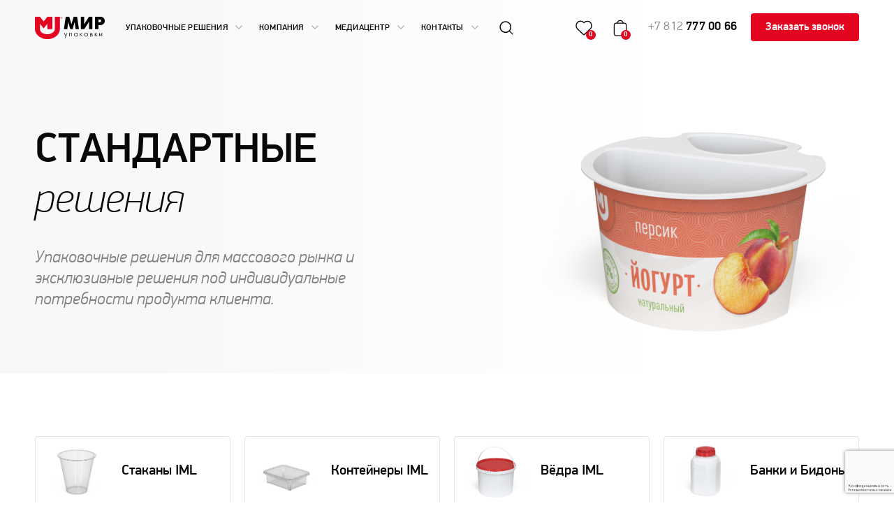

--- FILE ---
content_type: text/html; charset=utf-8
request_url: https://miru.ru/catalog/?curPos=30&cur_cc=67&type_product=1
body_size: 73377
content:
<!DOCTYPE html>
<html class="is-page-default" lang="ru">
<head>
    <meta charset="utf-8">
    <meta name="viewport" content="width=device-width, initial-scale=1, shrink-to-fit=no">
    <meta name="theme-color" content="#041C2C">
    <meta name="format-detection" content="telephone=no">
    <meta http-equiv="X-UA-Compatible" content="IE=Edge">

    <meta property="og:image" content="https://miru.ru/netcat_template/assets/images/logo.jpg" />
    <meta property="og:image:type" content="image/jpeg" />
    <meta property="og:image:width" content="140" />
    <meta property="og:image:height" content="46" />

    <meta name="cmsmagazine" content="c6c1ef72fd12e842825af8a58e38f687" />

    <link rel="preload" href="/netcat_template/assets/fonts/PFDinDisplayPro-Medium.woff2" as="font" type="font/woff2"
          crossorigin>
    <link rel="preload" href="/netcat_template/assets/fonts/PFDinDisplayPro-Light.woff2" as="font" type="font/woff2" crossorigin>
    <link rel="preload" href="/netcat_template/assets/fonts/PFDinDisplayPro-LightItalic.woff2" as="font" type="font/woff2"
          crossorigin>
    <link rel="preload" href="/netcat_template/assets/fonts/PFDinDisplayPro-ThinItalic.woff2" as="font" type="font/woff2"
          crossorigin>

    <title>Упаковочные Решения</title>
        
    <link rel="stylesheet" href="/netcat_template/assets/css/critical.min.css?u=1757353174">
    <link rel="stylesheet" href="/netcat_template/assets/css/app.min.css?u=1757353174">
    <link rel="stylesheet" href="/netcat_template/assets/css/edits.css?u=1760529200">
    
    <script src="https://www.google.com/recaptcha/api.js?render=6LcQugEqAAAAADmFa7BZWEo0rlVMhOmcDWIMODxG&hl=ru"></script>
</head>
<body>
<!-- Alert :: Start-->
<div class="alert">Добавлено в корзину</div>
<!-- Alert :: End-->
<!-- Loading :: Start-->
<div class="loading"></div>
<!-- Loading :: End-->
<div class="app">
    <!-- Header :: Start-->
    <header class="header">
        <div class="container-fluid">
            <div class="header__logo">
                <a href="/" title="Мир Упаковки">     
                
                                
                    <img src="/netcat_files/c/logo_1_.svg" alt="Мир Упаковки">
                    
                                </a>            </div>
            


<nav class="header__nav js-toggle" data-class="is-nav-open">
  <button class="header__nav-trigger js-toggle-trigger"><span></span><span></span><span></span></button>
  <div class="header__nav-offcanvas">
    <ul class="header__nav-menu">
              <li>
                      <a class="header__nav-link">
              Упаковочные решения                              <span class="header__nav-arrow">
                  <svg class="icon-arrow-down">
                    <use xlink:href="/netcat_template/assets/sprites/sprite.svg#icon-arrow-down"></use>
                  </svg>
                </span>
                          </a>
                    <div class="header__nav-dropdown">
          <ul class="header__nav-submenu"><li><a class="header__nav-sublink" href="https://miru.ru/catalog/containers/">Контейнеры IML</a></li><li><a class="header__nav-sublink" href="https://miru.ru/catalog/glasses/">Стаканы IML</a></li><li><a class="header__nav-sublink" href="https://miru.ru/catalog/buckets/">Вёдра IML</a></li><li><a class="header__nav-sublink" href="https://miru.ru/catalog/cans/">Банки и бидоны</a></li><li><a class="header__nav-sublink" href="https://miru.ru/catalog/canisters/">Канистры</a></li><li><a class="header__nav-sublink" href="https://miru.ru/catalog/bottles/">Бутылки</a></li><li><a class="header__nav-sublink" href="https://miru.ru/catalog/corks/">Пробки</a></li></ul>
               <hr />
               <ul class="header__nav-submenu"><li><a class="header__nav-sublink" href="https://miru.ru/catalog/innovationsolutions/">Концептуальные решения</a></li><li><a class="header__nav-sublink" href="https://miru.ru/exclusive/">Эксклюзивные решения</a></li><li><a class="header__nav-sublink" href="https://miru.ru/catalog/upakovochnye-resheniya-v-cibiri/">Упаковочные решения в Сибири</a></li></ul>
        </div>        </li>
              <li>
                      <a class="header__nav-link" href="https://miru.ru/about/">
              Компания                              <span class="header__nav-arrow">
                  <svg class="icon-arrow-down">
                    <use xlink:href="/netcat_template/assets/sprites/sprite.svg#icon-arrow-down"></use>
                  </svg>
                </span>
                          </a>
                    <div class="header__nav-dropdown">
          <ul class="header__nav-submenu"><li><a class="header__nav-sublink" href="https://sib.miru.ru">Мир Упаковки Сибирь</a></li><li><a class="header__nav-sublink" href="https://miru.ru/mirumed/">МируМед</a></li><li><a class="header__nav-sublink" href="https://miru.ru/autocomponents/">Мир Авто</a></li></ul>
               <hr />
               <ul class="header__nav-submenu"><li><a class="header__nav-sublink" href="https://miru.ru/about/technology/">Технологии</a></li></ul>
               <hr />
               <ul class="header__nav-submenu"><li><a class="header__nav-sublink" href="https://miru.ru/vacancies/">Вакансии</a></li><li><a class="header__nav-sublink" href="https://miru.ru/ohrana-truda/">Охрана труда</a></li></ul>
        </div>        </li>
              <li>
                      <a class="header__nav-link" href="https://miru.ru/blog/">
              Медиацентр                              <span class="header__nav-arrow">
                  <svg class="icon-arrow-down">
                    <use xlink:href="/netcat_template/assets/sprites/sprite.svg#icon-arrow-down"></use>
                  </svg>
                </span>
                          </a>
                    <div class="header__nav-dropdown">
          <ul class="header__nav-submenu"><li><a class="header__nav-sublink" href="https://miru.ru/blog/news/">Новости</a></li><li><a class="header__nav-sublink" href="https://miru.ru/blog/articles/">Статьи</a></li><li><a class="header__nav-sublink" href="https://miru.ru/blog/cases/">Кейсы</a></li></ul>
        </div>        </li>
              <li>
                      <a class="header__nav-link" href="https://miru.ru/contacts/">
              Контакты                              <span class="header__nav-arrow">
                  <svg class="icon-arrow-down">
                    <use xlink:href="/netcat_template/assets/sprites/sprite.svg#icon-arrow-down"></use>
                  </svg>
                </span>
                          </a>
                    <div class="header__nav-dropdown">
          <ul class="header__nav-submenu"><li><a class="header__nav-sublink" href="https://miru.ru/contacts/distribution/">Дистрибуция</a></li></ul>
               <hr />
               <ul class="header__nav-submenu"><li><a class="header__nav-sublink" href="https://miru.ru/contacts/regionalnye-predstaviteli/">Региональные представители</a></li></ul>
               <hr />
               <ul class="header__nav-submenu"><li><a class="header__nav-sublink" href="https://miru.ru/contacts/recycling/">Вторичное сырьё</a></li><li><a class="header__nav-sublink" href="https://miru.ru/contacts/purchases/">Закупки</a></li></ul>
               <hr />
               <ul class="header__nav-submenu"><li><a class="header__nav-sublink" href="https://miru.ru/contacts/kontakty-mir-avto/">Контакты Мир Авто</a></li></ul>
        </div>        </li>
          </ul>
  </div>
</nav>            <div class="header__search js-toggle" data-class="is-search-open">
                <button class="header__search-trigger js-toggle-trigger">
                    <svg class="icon-search">
                        <use xlink:href="/netcat_template/assets/sprites/sprite.svg#icon-search"></use>
                    </svg>
                    <svg class="icon-close">
                        <use xlink:href="/netcat_template/assets/sprites/sprite.svg#icon-close"></use>
                    </svg>
                </button>
                <div class="header__search-offcanvas">
                    <div class="container-fluid">
                        <div class="header__search-group">
                            <form action="/search/" method="get">
                                <input class="header__search-input"
                                       type="text"
                                       name="search_query"
                                       autocomplete="off"
                                       placeholder="Поиск по каталогу...">
                                <button class="header__search-btn">
                                    <svg class="icon-search">
                                        <use xlink:href="/netcat_template/assets/sprites/sprite.svg#icon-search"></use>
                                    </svg>
                                </button>
                                <div class="header__autocomplete">
                                    <div data-role="autocomplete-content"
                                         class="header__autocomplete-content">

                                    </div>
                                    <div class="header__autocomplete-action">
                                        <a data-action="search-show-more" href="#">Все результаты</a>
                                    </div>
                                </div>
                            </form>
                        </div>
                    </div>
                </div>
            </div>
            <div class="header__group">
                <a class="header__favorites" href="https://miru.ru/favorites/"><span class="header__favorites-icon"><svg xmlns="http://www.w3.org/2000/svg" viewBox="0 0 26.3 23.4" width="24" height="24"><path d="M23.2 3.1c-.6-.6-1.3-1.1-2.1-1.4-.8-.3-1.6-.5-2.4-.5-2.1 0-4 .8-5.5 2.3-.7-.7-1.4-1.2-2.2-1.7-.9-.5-1.8-.8-2.8-.8-.9 0-1.9.2-2.8.5-.8.4-1.6.9-2.3 1.6C1.8 4.4 1 6.3 1 8.2c0 1.9.8 3.7 2.1 5.1l9.3 8.8c.1.1.2.2.3.2.1.1.3.1.4.1.1 0 .3 0 .4-.1.1-.1.2-.1.3-.2l9.3-8.8c.7-.7 1.2-1.5 1.6-2.3.4-.9.5-1.8.5-2.8 0-.9-.2-1.9-.5-2.8-.3-.8-.8-1.6-1.5-2.3z"/></svg><span class="header__favorites-counter" data-favorite-counter>0</span></span><span class="header__favorites-text"><small>в избранном</small> <span data-favorite-counter-products>0 товаров</span></span></a>                <div class="header__line"></div>
                <div class="header__cart js-calc">
                    <a class="header__cart-trigger" href="/request/">
            <span class="header__cart-trigger-icon">
              <svg class="icon-cart">
                <use xlink:href="/netcat_template/assets/sprites/sprite.svg#icon-cart"></use>
              </svg>
              <span class="header__cart-trigger-counter js-cart-length">0</span>
            </span>
                        <span class="header__cart-trigger-text">
              <small><span class="js-cart-length">0</span> позиции:</small>
              <span class="js-cart-pallets">0</span> паллет</span>
                    </a>
                    <div class="header__cart-dropdown">
                        <table class="header__cart-table js-calc-table">
                            <thead>
                            <tr>
                                <th colspan="3">Ваш запрос:</th>
                            </tr>
                            </thead>
                            <tbody data-list-items-top>
                                                        </tbody>
                        </table>
                        <p class="header__cart-empty js-calc-empty">
                            Ваша корзина пуста. <a href="/catalog/">Вернуться
                                в каталог</a>
                        </p>
                        <div class="header__cart-truck">
                            <div class="header__cart-truck-car">
                                <svg width="346" height="72" xmlns="http://www.w3.org/2000/svg"
                                     xmlns:xlink="http://www.w3.org/1999/xlink" viewBox="0 0 1420.43 295" class="ui-truck js-calc-view">
                                    <defs>
                                        <linearGradient id="gradient" x1="1153.42" y1="250.04" x2="1190.55" y2="250.04"
                                                        gradientTransform="matrix(1, 0, 0, -1, 0, 296)" gradientUnits="userSpaceOnUse">
                                            <stop offset="0" stop-color="gray"/>
                                            <stop offset="0.1" stop-color="#b3b3b3"/>
                                            <stop offset="0.3" stop-color="#d9d9d9"/>
                                            <stop offset="0.7" stop-color="#d9d9d9"/>
                                            <stop offset="0.9" stop-color="#b3b3b3"/>
                                            <stop offset="1" stop-color="gray"/>
                                        </linearGradient>
                                        <linearGradient id="gradient_5" x1="1376.95" y1="283.26" x2="1385.36" y2="284.29"
                                                        gradientTransform="matrix(1, 0, 0, -1, 0, 296)" gradientUnits="userSpaceOnUse">
                                            <stop offset="0" stop-color="#ccc"/>
                                            <stop offset="0.06" stop-color="#cfcfcf"/>
                                            <stop offset="0.11" stop-color="#d8d8d8"/>
                                            <stop offset="0.15" stop-color="#e8e8e8"/>
                                            <stop offset="0.18" stop-color="#fefefe"/>
                                            <stop offset="0.18" stop-color="#fff"/>
                                            <stop offset="0.6" stop-color="#fff"/>
                                            <stop offset="1" stop-color="#b3b3b3"/>
                                        </linearGradient>
                                        <linearGradient id="gradient_6" x1="1382.59" y1="271.55" x2="1379.58" y2="295.98"
                                                        gradientTransform="matrix(1, 0, 0, -1, 0, 296)" gradientUnits="userSpaceOnUse">
                                            <stop offset="0" stop-color="#b3b3b3"/>
                                            <stop offset="0.05" stop-color="#b6b6b6"/>
                                            <stop offset="0.09" stop-color="#bfbfbf"/>
                                            <stop offset="0.12" stop-color="#cfcfcf"/>
                                            <stop offset="0.15" stop-color="#e5e5e5"/>
                                            <stop offset="0.15" stop-color="#e6e6e6"/>
                                            <stop offset="0.35" stop-color="#fff"/>
                                            <stop offset="0.65" stop-color="#fff"/>
                                            <stop offset="0.85" stop-color="#fff"/>
                                            <stop offset="1" stop-color="#b3b3b3"/>
                                        </linearGradient>
                                        <linearGradient id="gradient_7" x1="1380.68" y1="272.22" x2="1384.8" y2="272.58"
                                                        gradientTransform="matrix(1, 0, 0, -1, 0, 296)" gradientUnits="userSpaceOnUse">
                                            <stop offset="0" stop-color="#0d0d0d"/>
                                            <stop offset="0.18" stop-color="#101010"/>
                                            <stop offset="0.32" stop-color="#191919"/>
                                            <stop offset="0.43" stop-color="#292929"/>
                                            <stop offset="0.54" stop-color="#3f3f3f"/>
                                            <stop offset="0.56" stop-color="#454545"/>
                                            <stop offset="1" stop-color="#0d0d0d"/>
                                        </linearGradient>
                                        <linearGradient id="gradient_5-2" x1="1376.95" y1="13.74" x2="1385.36" y2="12.71"
                                                        xlink:href="#gradient_5"/>
                                        <linearGradient id="gradient_6-2" x1="1382.58" y1="25.36" x2="1379.59" y2="1.07"
                                                        xlink:href="#gradient_6"/>
                                        <linearGradient id="gradient_7-2" x1="1380.68" y1="24.78" x2="1384.79" y2="24.42"
                                                        xlink:href="#gradient_7"/>
                                        <linearGradient id="gradient_9" x1="1187.94" y1="35.32" x2="1354.3" y2="35.32"
                                                        gradientTransform="matrix(1, 0, 0, -1, 0, 296)" gradientUnits="userSpaceOnUse">
                                            <stop offset="0" stop-color="#333"/>
                                            <stop offset="1" stop-color="#666"/>
                                        </linearGradient>
                                        <linearGradient id="gradient_9-2" x1="1187.94" y1="260.5" x2="1354.07" y2="260.5"
                                                        xlink:href="#gradient_9"/>
                                        <linearGradient id="gradient_10" x1="1388.79" y1="147.92" x2="1411.47" y2="147.92"
                                                        gradientTransform="matrix(1, 0, 0, -1, 0, 296)" gradientUnits="userSpaceOnUse">
                                            <stop offset="0" stop-color="#4d4d4d"/>
                                            <stop offset="0.83" stop-color="#0d0d0d"/>
                                        </linearGradient>
                                        <linearGradient id="gradient_11" x1="1301.05" y1="32.89" x2="1301.05" y2="262.72"
                                                        gradientTransform="matrix(1, 0, 0, -1, 0, 296)" gradientUnits="userSpaceOnUse">
                                            <stop offset="0" stop-color="#bebebe"/>
                                            <stop offset="0.27" stop-color="#f1f1f1"/>
                                            <stop offset="0.8" stop-color="#f1f1f1"/>
                                            <stop offset="1" stop-color="#bebebe"/>
                                        </linearGradient>
                                        <linearGradient id="gradient_12" x1="1187.97" y1="148.03" x2="1414.65" y2="148.03"
                                                        gradientTransform="matrix(1, 0, 0, -1, 0, 296)" gradientUnits="userSpaceOnUse">
                                            <stop offset="0" stop-color="#8c8c8c"/>
                                            <stop offset="0.15" stop-color="#f1f1f1"/>
                                            <stop offset="0.85" stop-color="#fff"/>
                                            <stop offset="0.91" stop-color="#cbcbcb"/>
                                            <stop offset="0.97" stop-color="#9e9e9e"/>
                                            <stop offset="1" stop-color="#8c8c8c"/>
                                        </linearGradient>
                                        <radialGradient id="gradient_15" cx="102.18" cy="508.14" r="1"
                                                        gradientTransform="matrix(0, 3.18, 1.17, 0, 787.81, -264.74)"
                                                        gradientUnits="userSpaceOnUse">
                                            <stop offset="0" stop-color="#f15a24"/>
                                            <stop offset="0.86" stop-color="#8b3d00"/>
                                        </radialGradient>
                                        <linearGradient id="gradient_16" x1="1384.34" y1="239.45" x2="1384.34" y2="231.89"
                                                        gradientTransform="matrix(1, 0, 0, -1, 0, 296)" gradientUnits="userSpaceOnUse">
                                            <stop offset="0" stop-color="#666"/>
                                            <stop offset="0.5" stop-color="#ccc"/>
                                            <stop offset="1" stop-color="#595959"/>
                                        </linearGradient>
                                        <radialGradient id="gradient_15-2" cx="102.18" cy="508.14"
                                                        gradientTransform="matrix(0, 3.18, 1.17, 0, 787.8, -88.98)"
                                                        xlink:href="#gradient_15"/>
                                        <linearGradient id="gradient_16-2" x1="1384.34" y1="63.68" x2="1384.34" y2="56.12"
                                                        xlink:href="#gradient_16"/>
                                        <linearGradient id="gradient_17" x1="582.5" y1="258.99" x2="582.5" y2="36.2"
                                                        gradientTransform="matrix(1, 0, 0, -1, 0, 296)" gradientUnits="userSpaceOnUse">
                                            <stop offset="0" stop-color="#f1f2f3"/>
                                            <stop offset="0.5" stop-color="#fff"/>
                                            <stop offset="1" stop-color="#f1f2f3"/>
                                        </linearGradient>
                                        <linearGradient id="gradient_26" x1="1283.54" y1="61.54" x2="1283.54" y2="52.46"
                                                        gradientTransform="matrix(1, 0, 0, -1, 0, 296)" gradientUnits="userSpaceOnUse">
                                            <stop offset="0" stop-color="#c7c7c7"/>
                                            <stop offset="1" stop-color="#f7f7f7"/>
                                        </linearGradient>
                                        <linearGradient id="gradient_26-2" x1="1283.54" y1="84.24" x2="1283.54" y2="75.15"
                                                        xlink:href="#gradient_26"/>
                                        <linearGradient id="gradient_26-3" x1="1283.54" y1="106.93" x2="1283.54" y2="97.85"
                                                        xlink:href="#gradient_26"/>
                                        <linearGradient id="gradient_26-4" x1="1282.26" y1="129.63" x2="1282.26" y2="120.54"
                                                        xlink:href="#gradient_26"/>
                                        <linearGradient id="gradient_26-5" x1="1282.26" y1="152.32" x2="1282.26" y2="143.24"
                                                        xlink:href="#gradient_26"/>
                                        <linearGradient id="gradient_26-6" x1="1282.26" y1="175.02" x2="1282.26" y2="165.93"
                                                        xlink:href="#gradient_26"/>
                                        <linearGradient id="gradient_26-7" x1="1283.54" y1="197.71" x2="1283.54" y2="188.63"
                                                        xlink:href="#gradient_26"/>
                                        <linearGradient id="gradient_26-8" x1="1283.54" y1="220.41" x2="1283.54" y2="211.32"
                                                        xlink:href="#gradient_26"/>
                                        <linearGradient id="gradient_26-9" x1="1283.54" y1="243.11" x2="1283.54" y2="234.02"
                                                        xlink:href="#gradient_26"/>
                                        <linearGradient id="gradient_27" x1="1345.81" y1="147.8" x2="1178.21" y2="147.8"
                                                        gradientTransform="matrix(1, 0, 0, -1, 0, 296)" gradientUnits="userSpaceOnUse">
                                            <stop offset="0" stop-color="#cfcfcf"/>
                                            <stop offset="0.35" stop-color="#e7e7e7"/>
                                            <stop offset="0.7" stop-color="#fafafa"/>
                                        </linearGradient>
                                        <linearGradient id="gradient_29" x1="1264.04" y1="75.5" x2="1261.77" y2="91.63"
                                                        gradientTransform="matrix(1, 0, 0, -1, 0, 296)" gradientUnits="userSpaceOnUse">
                                            <stop offset="0" stop-color="#b3b3b3"/>
                                            <stop offset="0.67" stop-color="#e4e4e4"/>
                                            <stop offset="1" stop-color="#f7f7f7"/>
                                        </linearGradient>
                                        <linearGradient id="gradient_29-2" x1="1264.04" y1="220.06" x2="1261.77" y2="203.93"
                                                        xlink:href="#gradient_29"/>
                                        <linearGradient id="gradient_32" x1="1325.07" y1="162.89" x2="1325.07" y2="168.57"
                                                        gradientTransform="matrix(1, 0, 0, -1, 0, 296)" gradientUnits="userSpaceOnUse">
                                            <stop offset="0.3" stop-color="#fff"/>
                                            <stop offset="1" stop-color="#bfbfbf"/>
                                        </linearGradient>
                                        <linearGradient id="gradient_32-2" x1="1325.07" y1="132.5" x2="1325.07" y2="126.99"
                                                        xlink:href="#gradient_32"/>
                                        <linearGradient id="gradient_32-3" x1="1318.48" y1="147.8" x2="1311.9" y2="147.8"
                                                        xlink:href="#gradient_32"/>
                                    </defs>
                                                                        <g data-name="track">
                                        <path fill="#171717" d="M1189.76,53.17h-36.42V251.83h36.42Z"/>
                                        <path fill="url(#gradient)" d="M1190.49,53.29h-37.13v-13a1.59,1.59,0,0,1,1.63-1.63h35.5Z"/>
                                        <path fill="url(#gradient_5)"
                                              d="M1382.6,24.45c-2.32.23-4.17,0-4.4-.93l-2.56-21.64c0-.69,1.63-1.62,3.95-1.86,3.25-.46,5.1,6.05,5.1,6.75.23,2.56,1.16,10,1.16,10C1386.08,17.47,1386.32,24,1382.6,24.45Z"/>
                                        <path fill="url(#gradient_6)"
                                              d="M1382.6,24.45c-2.32.23-4.17,0-4.4-.93l-2.56-21.64c0-.69,1.63-1.62,3.95-1.86,3.25-.46,5.1,6.05,5.1,6.75.23,2.56,1.16,10,1.16,10C1386.08,17.47,1386.32,24,1382.6,24.45Z"/>
                                        <path fill="url(#gradient_7)" d="M1381.21,9.79h1.16l3.71,27.45h-4.17Z"/>
                                        <path fill="url(#gradient_5-2)"
                                              d="M1382.6,270.55c-2.32-.23-4.17,0-4.41.93l-2.55,21.63c0,.7,1.63,1.63,3.95,1.87,3.24.46,5.1-6.05,5.1-6.75.23-2.56,1.16-10,1.16-10C1386.08,277.53,1386.31,271,1382.6,270.55Z"/>
                                        <path fill="url(#gradient_6-2)"
                                              d="M1382.6,270.55c-2.32-.23-4.17,0-4.41.93l-2.55,21.63c0,.7,1.63,1.63,3.95,1.87,3.24.46,5.1-6.05,5.1-6.75.23-2.56,1.16-10,1.16-10C1386.08,277.53,1386.31,271,1382.6,270.55Z"/>
                                        <path fill="url(#gradient_7-2)" d="M1381.21,285.21h1.16l3.71-27.45h-4.17Z"/>
                                        <path fill="#e6e6e6"
                                              d="M1399.54,261a17.64,17.64,0,0,0,10-14c0-.47.23-1.16.23-1.86,2.09-1.4,4.41-3,6.5-4.42l-.7,6.28A17.64,17.64,0,0,1,1402.79,262,7.63,7.63,0,0,1,1399.54,261Z"/>
                                        <path fill="url(#gradient_9)"
                                              d="M1187.94,263.34v-5.58a3.35,3.35,0,0,1,1.85-3,5.41,5.41,0,0,0,4.88,3h6a5.42,5.42,0,0,0,5.57,5.12h148v.23a3.63,3.63,0,0,1-3.71,3.49H1191.88C1189.56,266.83,1187.94,265.43,1187.94,263.34Z"/>
                                        <path fill="#333"
                                              d="M1409.52,245.43c2.09-1.4,4.41-3,6.5-4.42,2.78-28.38,4.41-59.55,4.41-92.58,0-33.5-1.63-64.67-4.41-93a77.11,77.11,0,0,0-6.5-4.42,964.61,964.61,0,0,1,4.87,97.23A957.61,957.61,0,0,1,1409.52,245.43Z"/>
                                        <path fill="url(#gradient_9-2)"
                                              d="M1187.94,38.64V33.05a3.61,3.61,0,0,1,3.71-3.48h158.7a3.62,3.62,0,0,1,3.72,3.48v.24h-147.8a5.41,5.41,0,0,0-5.57,5.11h-6a5,5,0,0,0-4.88,3A2.81,2.81,0,0,1,1187.94,38.64Z"/>
                                        <path fill="url(#gradient_10)"
                                              d="M1390.49,53.76a20,20,0,0,0-1.39-5.35,1.42,1.42,0,0,1,.93-2.1c2.09-.46,4.18-1.16,5.34-1.39a10.51,10.51,0,0,1,8.35,1.86,26.4,26.4,0,0,0,2.55,1.63q1.39,11.87,2.09,24.42c.23,3,.46,6.28.7,9.31.46,7,.92,14.19,1.16,21.63.23,2.56.23,5.35.46,7.91.23,3.25.23,6.28.23,9.53.23,4.43.47,8.61.47,12.8v28.61c0,4.19-.24,8.37-.24,12.56,0,3.26-.23,6.28-.23,9.54-.23,2.56-.23,5.35-.46,7.91-.23,7.21-.7,14.42-1.16,21.4-.23,3.25-.47,6.28-.7,9.3q-1,12.57-2.09,24.43c-.92.69-1.85,1.16-2.55,1.62a10.72,10.72,0,0,1-8.35,1.86,36.07,36.07,0,0,1-5.34-1.39,1.47,1.47,0,0,1-.93-2.09,20.28,20.28,0,0,0,1.63-5.35,904.91,904.91,0,0,0,4.87-94.45C1395.37,114.24,1393.51,82.6,1390.49,53.76Z"/>
                                        <path fill="url(#gradient_11)"
                                              d="M1414.39,148.2A964.61,964.61,0,0,0,1409.52,51c0-.47-.23-1.17-.23-1.87a17.85,17.85,0,0,0-10-14c-.23,0,2.09-.7,3.25-1.16a17.17,17.17,0,0,0-6-.94H1187.71V262.88h208.82a17.4,17.4,0,0,0,6-.93,18.41,18.41,0,0,1-3.25-1.17,17.63,17.63,0,0,0,10-13.95c0-.47.23-1.17.23-1.87A941,941,0,0,0,1414.39,148.2Zm-3,14.19c0,4.18-.23,8.37-.23,12.56,0,3.26-.24,6.28-.24,9.54-.23,2.55-.23,5.35-.46,7.9-.23,7.45-.7,14.66-1.16,21.64-.23,3.25-.46,6.28-.7,9.3q-1,12.57-2.08,24.43c-.93.69-1.86,1.16-2.56,1.62a10.72,10.72,0,0,1-8.35,1.86,36.07,36.07,0,0,1-5.34-1.39,1.75,1.75,0,0,1-1.16-2.33,18.54,18.54,0,0,0,1.4-5.11,918.23,918.23,0,0,0,0-188.89,14.48,14.48,0,0,0-1.63-5.35,1.41,1.41,0,0,1,.93-2.09c2.09-.46,4.18-1.16,5.34-1.39a10.51,10.51,0,0,1,8.35,1.86,24.63,24.63,0,0,0,2.55,1.62v.47c.7,7.68,1.63,15.82,2.09,24,.23,3,.46,6.28.7,9.3.46,7,.92,14.19,1.16,21.64.23,2.56.23,5.35.46,7.9.23,3.26.23,6.29.23,9.54a127.63,127.63,0,0,1,.7,13v28.38Z"/>
                                        <path fill="url(#gradient_12)"
                                              d="M1414.39,148.2A964.61,964.61,0,0,0,1409.52,51c0-.47-.23-1.17-.23-1.87a17.85,17.85,0,0,0-10-14c-.23,0,2.09-.7,3.25-1.16a17.17,17.17,0,0,0-6-.94H1187.71V262.88h208.82a17.4,17.4,0,0,0,6-.93,18.41,18.41,0,0,1-3.25-1.17,17.63,17.63,0,0,0,10-13.95c0-.47.23-1.17.23-1.87A941,941,0,0,0,1414.39,148.2Zm-3,14.19c0,4.18-.23,8.37-.23,12.56,0,3.26-.24,6.28-.24,9.54-.23,2.55-.23,5.35-.46,7.9-.23,7.45-.7,14.66-1.16,21.64-.23,3.25-.46,6.28-.7,9.3q-1,12.57-2.08,24.43c-.93.69-1.86,1.16-2.56,1.62a10.72,10.72,0,0,1-8.35,1.86,36.07,36.07,0,0,1-5.34-1.39,1.75,1.75,0,0,1-1.16-2.33,18.54,18.54,0,0,0,1.4-5.11,918.23,918.23,0,0,0,0-188.89,14.48,14.48,0,0,0-1.63-5.35,1.41,1.41,0,0,1,.93-2.09c2.09-.46,4.18-1.16,5.34-1.39a10.51,10.51,0,0,1,8.35,1.86,24.63,24.63,0,0,0,2.55,1.62v.47c.7,7.68,1.63,15.82,2.09,24,.23,3,.46,6.28.7,9.3.46,7,.92,14.19,1.16,21.64.23,2.56.23,5.35.46,7.9.23,3.26.23,6.29.23,9.54a127.63,127.63,0,0,1,.7,13v28.38Z"/>
                                        <path fill="#e6e6e6"
                                              d="M1399.54,35.38a17.64,17.64,0,0,1,10,14c0,.46.23,1.16.23,1.86,2.09,1.39,4.41,3,6.5,4.42l-.7-6.28a17.62,17.62,0,0,0-12.76-14.89A13.43,13.43,0,0,0,1399.54,35.38Z"/>
                                        <path fill="#666"
                                              d="M1409.52,51l-.23-1.87a16.43,16.43,0,0,0-9.75-13.49l-.46-.23.46-.23a18.53,18.53,0,0,1,2.79-.93l.69.23c-.93.23-1.85.7-2.78.93a17.3,17.3,0,0,1,9.51,13.72l.23,2.1Z"/>
                                        <path fill="#666"
                                              d="M1409.52,245.43l-.23,1.86a17.6,17.6,0,0,1-9.75,13.73l-.46.23.46.23a18.53,18.53,0,0,0,2.79.93l.69-.23c-.93-.23-1.85-.7-2.78-.93a17.3,17.3,0,0,0,9.51-13.73l.23-2.09Z"/>
                                        <path fill="url(#gradient_15)"
                                              d="M1383.07,63.53V57.25a.74.74,0,0,1,.7-.7h1.16a.74.74,0,0,1,.69.7v6.28a.73.73,0,0,1-.69.69h-1.16A.74.74,0,0,1,1383.07,63.53Z"/>
                                        <path fill="url(#gradient_16)"
                                              d="M1383.07,63.53V57.25a.74.74,0,0,1,.7-.7h1.16a.74.74,0,0,1,.69.7v6.28a.73.73,0,0,1-.69.69h-1.16A.74.74,0,0,1,1383.07,63.53Z"/>
                                        <path fill="none" stroke="#333" stroke-width="1" stroke-miterlimit="10"
                                              d="M1383.07,63.53V57.25a.74.74,0,0,1,.7-.7h1.16a.74.74,0,0,1,.69.7v6.28a.73.73,0,0,1-.69.69h-1.16A.74.74,0,0,1,1383.07,63.53Z"/>
                                        <path fill="url(#gradient_15-2)"
                                              d="M1383.07,239.38V233.1a.74.74,0,0,1,.7-.7h1.16a.74.74,0,0,1,.69.7v6.28a.74.74,0,0,1-.69.7h-1.16C1383.3,239.85,1383.07,239.62,1383.07,239.38Z"/>
                                        <path fill="url(#gradient_16-2)"
                                              d="M1383.07,239.38V233.1a.74.74,0,0,1,.7-.7h1.16a.74.74,0,0,1,.69.7v6.28a.74.74,0,0,1-.69.7h-1.16C1383.3,239.85,1383.07,239.62,1383.07,239.38Z"/>
                                        <path fill="none" stroke="#333" stroke-width="1" stroke-miterlimit="10"
                                              d="M1383.07,239.38V233.1a.74.74,0,0,1,.7-.7h1.16a.74.74,0,0,1,.69.7v6.28a.74.74,0,0,1-.69.7h-1.16C1383.3,239.85,1383.07,239.62,1383.07,239.38Z"/>
                                        <path fill="url(#gradient_17)" d="M1165,263V34H0V263Z"/>
                                        <rect fill="none" stroke="#e1e2e3" stroke-width="2" x="1" y="35" width="1163" height="227" rx="3"/>
                                        <path fill="url(#gradient_26)"
                                              d="M1214.16,234.5h138.75l-2.56,1.63H1215.78v5.81h134.57l2.56,1.63H1214.16Z"/>
                                        <path fill="url(#gradient_26-2)"
                                              d="M1214.16,211.7h138.75l-2.56,1.63H1215.78v5.82h134.57l2.56,1.62H1214.16Z"/>
                                        <path fill="url(#gradient_26-3)"
                                              d="M1214.16,189.14h138.75l-2.56,1.63H1215.78v5.81h134.57l2.56,1.63H1214.16Z"/>
                                        <path fill="url(#gradient_26-4)"
                                              d="M1214.16,166.34h136.2L1348,168H1215.78v5.82H1348l2.32,1.62h-136.2Z"/>
                                        <path fill="url(#gradient_26-5)"
                                              d="M1214.16,143.78h136.2l-2.32,1.63H1215.78v5.81H1348l2.32,1.63h-136.2Z"/>
                                        <path fill="url(#gradient_26-6)"
                                              d="M1214.16,121h136.2l-2.32,1.63H1215.78v5.82H1348l2.32,1.62h-136.2Z"/>
                                        <path fill="url(#gradient_26-7)"
                                              d="M1214.16,98.19h138.75l-2.56,1.86H1215.78v5.58h134.57l2.56,1.63H1214.16Z"/>
                                        <path fill="url(#gradient_26-8)"
                                              d="M1214.16,75.62h138.75l-2.56,1.63H1215.78v5.82h134.57l2.56,1.62H1214.16Z"/>
                                        <path fill="url(#gradient_26-9)"
                                              d="M1214.16,52.83h138.75l-2.56,1.63H1215.78v5.81h134.57l2.56,1.63H1214.16Z"/>
                                        <path fill="url(#gradient_27)" d="M1338.29,96.79V127.5h-26.45v41.4h26.45v30.7L1187.94,231V65.39Z"/>
                                        <path fill="url(#gradient_29)" d="M1338.29,196.81v2.79L1187.94,231V215.19Z"/>
                                        <path fill="url(#gradient_29-2)" d="M1338.29,96.79v2.79L1187.94,81.44v-16Z"/>
                                        <path fill="url(#gradient_32)" d="M1338.29,132.85l-19.72.23-6.73-5.58h26.45Z"/>
                                        <path fill="url(#gradient_32-2)" d="M1338.29,163.55h-19.73l-6.72,5.35h26.45Z"/>
                                        <path fill="url(#gradient_32-3)" d="M1318.56,133.08v30.47l-6.72,5.35V127.5Z"/>
                                        <path fill="#e4e5e6" fill-rule="evenodd"
                                              d="M96,153H48a5,5,0,0,0-5,5v78a5,5,0,0,0,5,5H96a5,5,0,0,0,5-5V158A5,5,0,0,0,96,153Zm-48-1a6,6,0,0,0-6,6v78a6,6,0,0,0,6,6H96a6,6,0,0,0,6-6V158a6,6,0,0,0-6-6Z"/>
                                        <path opacity="0.1"
                                              d="M90,187.34a14,14,0,0,1-.37,3.27,7.53,7.53,0,0,1-1.19,2.76,6,6,0,0,1-2.17,1.88A6.66,6.66,0,0,1,83,196a8.59,8.59,0,0,1-2.76-.46,9.43,9.43,0,0,1-2.53-1.24,10.94,10.94,0,0,1-3.59-4.24,4.65,4.65,0,0,1-2.16,2.44,7.1,7.1,0,0,1-3.45.83,11.28,11.28,0,0,1-4.69-.92A9.38,9.38,0,0,1,60.39,190a10.68,10.68,0,0,1-2-3.68,14.44,14.44,0,0,1-.69-4.51,14.13,14.13,0,0,1,.92-5.24A9.91,9.91,0,0,1,60.85,173l3.13,2.8a9.77,9.77,0,0,0-1.84,2.67,8.26,8.26,0,0,0-.74,3.36q0,3.83,1.8,5.61a6.85,6.85,0,0,0,5,1.8,3.9,3.9,0,0,0,3.13-1.29,4.61,4.61,0,0,0,1.15-3.27v-3.22l3.54.69v3.32a5.78,5.78,0,0,0,.42,2.06,7.92,7.92,0,0,0,1.24,2.12,6.61,6.61,0,0,0,1.93,1.61,5.2,5.2,0,0,0,2.58.64,3.54,3.54,0,0,0,2-.5,3.85,3.85,0,0,0,1.25-1.29,5.53,5.53,0,0,0,.64-1.7,9.12,9.12,0,0,0,.18-1.75,8.7,8.7,0,0,0-.78-3.49,17.2,17.2,0,0,0-1.84-3.27l3.13-2.07A18.28,18.28,0,0,1,89,182,14.29,14.29,0,0,1,90,187.34Zm0,24.24a12,12,0,0,1-.42,3.13,8,8,0,0,1-1.24,2.81,6.33,6.33,0,0,1-2.21,2,6.46,6.46,0,0,1-3.31.78,7.55,7.55,0,0,1-4-1.1,14.46,14.46,0,0,1-3.26-2.67,24.31,24.31,0,0,1-2.67-3.5c-.8-1.22-1.52-2.36-2.16-3.4-.43-.64-.92-1.41-1.48-2.3a20,20,0,0,0-1.93-2.53,14.43,14.43,0,0,0-2.53-2.25,7.88,7.88,0,0,0-3.22-1.34v14.91L58,215.49v-19l3.73.69a11.19,11.19,0,0,1,3.58,1.33,17,17,0,0,1,3.13,2.39,21.53,21.53,0,0,1,2.67,3c.83,1.14,1.59,2.29,2.3,3.45s1.2,2.07,1.84,3.08a21.94,21.94,0,0,0,2.12,2.81,11.23,11.23,0,0,0,2.3,2,4.83,4.83,0,0,0,2.62.78,3.29,3.29,0,0,0,1.79-.46,3.22,3.22,0,0,0,1.2-1.15,4.44,4.44,0,0,0,.73-1.65,7.62,7.62,0,0,0,.23-1.93,10.32,10.32,0,0,0-.69-3.73,13.39,13.39,0,0,0-1.7-3.22l3.08-1.7a16.92,16.92,0,0,1,2.21,4.28A15,15,0,0,1,90,211.58Z"/>
                                        <path fill="#e4e5e6" fill-rule="evenodd"
                                              d="M166,153H118a5,5,0,0,0-5,5v78a5,5,0,0,0,5,5h48a5,5,0,0,0,5-5V158A5,5,0,0,0,166,153Zm-48-1a6,6,0,0,0-6,6v78a6,6,0,0,0,6,6h48a6,6,0,0,0,6-6V158a6,6,0,0,0-6-6Z"/>
                                        <path opacity="0.1"
                                              d="M160,187.43a14,14,0,0,1-.37,3.27,7.53,7.53,0,0,1-1.19,2.76,5.81,5.81,0,0,1-2.17,1.88,6.52,6.52,0,0,1-3.26.74,8.59,8.59,0,0,1-2.76-.46,9.43,9.43,0,0,1-2.53-1.24,9.74,9.74,0,0,1-2.07-1.89,9.91,9.91,0,0,1-1.52-2.34,4.73,4.73,0,0,1-2.16,2.44,7.09,7.09,0,0,1-3.45.82,11.12,11.12,0,0,1-4.69-.92,9.48,9.48,0,0,1-3.41-2.43,10.73,10.73,0,0,1-2-3.69,15.24,15.24,0,0,1,.23-9.75,9.91,9.91,0,0,1,2.25-3.54l3.13,2.81a9.68,9.68,0,0,0-1.84,2.67,8.18,8.18,0,0,0-.74,3.35q0,3.83,1.8,5.62a6.9,6.9,0,0,0,5,1.79,3.9,3.9,0,0,0,3.13-1.29,4.61,4.61,0,0,0,1.15-3.27v-3.22l3.54.69v3.32a5.87,5.87,0,0,0,.42,2.07,8,8,0,0,0,1.24,2.11,6.46,6.46,0,0,0,1.93,1.61,5.2,5.2,0,0,0,2.58.65,3.54,3.54,0,0,0,2-.51,3.85,3.85,0,0,0,1.25-1.29,5.53,5.53,0,0,0,.64-1.7,9.12,9.12,0,0,0,.18-1.75,8.7,8.7,0,0,0-.78-3.49,17.2,17.2,0,0,0-1.84-3.27l3.13-2.07A18.36,18.36,0,0,1,159,182.1,14.2,14.2,0,0,1,160,187.43Zm-23.37,30a11.19,11.19,0,0,1-4-1.43,9.54,9.54,0,0,1-2.76-2.39,9.74,9.74,0,0,1-1.56-3.22,13.17,13.17,0,0,1-.51-3.72,10.87,10.87,0,0,1,.46-3.09,8.44,8.44,0,0,1,1.43-2.76,7.65,7.65,0,0,1,2.48-2,8.8,8.8,0,0,1,3.77-.74,15.15,15.15,0,0,1,3,.32l12.56,2.72a11.46,11.46,0,0,1,6.21,3.4,10.08,10.08,0,0,1,2.35,7,10.79,10.79,0,0,1-.46,3.08,8.06,8.06,0,0,1-1.43,2.76,6.54,6.54,0,0,1-2.39,2,7.38,7.38,0,0,1-3.5.78,6.69,6.69,0,0,1-1.06-.09c-.33,0-.69-.08-1.05-.14Zm14.12-1.29a4.92,4.92,0,0,0,1.2.14,4.09,4.09,0,0,0,3.36-1.7A4.89,4.89,0,0,0,156,213a6.37,6.37,0,0,0,.23-1.7,6.15,6.15,0,0,0-1.47-4.09,7.69,7.69,0,0,0-4.51-2.35l-12.88-2.53a8.4,8.4,0,0,0-1.42-.14,4.61,4.61,0,0,0-2.12.46,4.41,4.41,0,0,0-1.42,1.15,5.12,5.12,0,0,0-.74,1.57,6.81,6.81,0,0,0-.23,1.7,7,7,0,0,0,1.2,4.05,6.44,6.44,0,0,0,4.27,2.39Z"/>
                                        <path fill="#e4e5e6" fill-rule="evenodd"
                                              d="M236,153H188a5,5,0,0,0-5,5v78a5,5,0,0,0,5,5h48a5,5,0,0,0,5-5V158A5,5,0,0,0,236,153Zm-48-1a6,6,0,0,0-6,6v78a6,6,0,0,0,6,6h48a6,6,0,0,0,6-6V158a6,6,0,0,0-6-6Z"/>
                                        <path opacity="0.1"
                                              d="M230,188.58a12,12,0,0,1-.42,3.13,8,8,0,0,1-1.24,2.81,6.33,6.33,0,0,1-2.21,2,6.46,6.46,0,0,1-3.31.78,7.55,7.55,0,0,1-4.05-1.1,14.46,14.46,0,0,1-3.26-2.67,25.55,25.55,0,0,1-2.67-3.49c-.8-1.23-1.52-2.37-2.16-3.41-.43-.64-.92-1.41-1.48-2.3a20,20,0,0,0-1.93-2.53,14.43,14.43,0,0,0-2.53-2.25,7.88,7.88,0,0,0-3.22-1.34v14.91l-3.54-.65v-19l3.73.69a11.19,11.19,0,0,1,3.58,1.33,17.4,17.4,0,0,1,3.13,2.39,21.53,21.53,0,0,1,2.67,3c.83,1.14,1.6,2.29,2.3,3.45s1.2,2.07,1.84,3.08a22.91,22.91,0,0,0,2.12,2.81,11.23,11.23,0,0,0,2.3,2,4.84,4.84,0,0,0,2.62.79,3.46,3.46,0,0,0,3-1.61,4.49,4.49,0,0,0,.73-1.66,7.62,7.62,0,0,0,.23-1.93,10.32,10.32,0,0,0-.69-3.73,13,13,0,0,0-1.7-3.22l3.08-1.7a16.92,16.92,0,0,1,2.21,4.28A14.78,14.78,0,0,1,230,188.58ZM230,211.49a10.16,10.16,0,0,1-.46,3.08,7.4,7.4,0,0,1-1.43,2.67,6.4,6.4,0,0,1-2.34,1.89,7.24,7.24,0,0,1-3.36.73,10,10,0,0,1-5.06-1.24,7.59,7.59,0,0,1-3.22-3.73,4.42,4.42,0,0,1-2.25,2.35,7.47,7.47,0,0,1-3.36.78A10.29,10.29,0,0,1,203.7,217a10.4,10.4,0,0,1-3.35-2.76,11.25,11.25,0,0,1-2-3.73,13.58,13.58,0,0,1-.65-4,12.73,12.73,0,0,1,.46-3.45,8.52,8.52,0,0,1,1.38-2.76,6.81,6.81,0,0,1,2.3-1.84,8,8,0,0,1,3.32-.64,9.52,9.52,0,0,1,5.7,1.84,9.59,9.59,0,0,1,2,1.88,10.14,10.14,0,0,1,1.29,2.26,5.71,5.71,0,0,1,2.2-2.07,6.68,6.68,0,0,1,3.09-.74,11.08,11.08,0,0,1,4.69.92,10.22,10.22,0,0,1,3.26,2.44,9.48,9.48,0,0,1,1.94,3.4A11.74,11.74,0,0,1,230,211.49Zm-3.68-.09a7.37,7.37,0,0,0-.37-2.3,5.86,5.86,0,0,0-1.15-2.07,6,6,0,0,0-1.93-1.47,6.18,6.18,0,0,0-2.71-.56,4.13,4.13,0,0,0-3.18,1.25,4.8,4.8,0,0,0-1.1,3.22,6.94,6.94,0,0,0,.41,2.3,7.75,7.75,0,0,0,1.24,2.07,6.35,6.35,0,0,0,1.84,1.47,5,5,0,0,0,2.44.6,4.2,4.2,0,0,0,3.36-1.34A4.67,4.67,0,0,0,226.29,211.4ZM212,208.87a7.16,7.16,0,0,0-.46-2.53,6.9,6.9,0,0,0-1.33-2.21,6.5,6.5,0,0,0-2.07-1.56,5.89,5.89,0,0,0-2.67-.6,3.64,3.64,0,0,0-3,1.29,5.52,5.52,0,0,0-1,3.45,7.72,7.72,0,0,0,.41,2.48,7.94,7.94,0,0,0,1.24,2.21,6.17,6.17,0,0,0,2,1.61,5.94,5.94,0,0,0,2.71.6,3.74,3.74,0,0,0,3-1.34A5.18,5.18,0,0,0,212,208.87Z"/>
                                        <path fill="#e4e5e6" fill-rule="evenodd"
                                              d="M306,153H258a5,5,0,0,0-5,5v78a5,5,0,0,0,5,5h48a5,5,0,0,0,5-5V158A5,5,0,0,0,306,153Zm-48-1a6,6,0,0,0-6,6v78a6,6,0,0,0,6,6h48a6,6,0,0,0,6-6V158a6,6,0,0,0-6-6Z"/>
                                        <path opacity="0.1"
                                              d="M300,188.35a12,12,0,0,1-.42,3.13,8,8,0,0,1-1.24,2.81,6.33,6.33,0,0,1-2.21,2,6.46,6.46,0,0,1-3.31.78,7.55,7.55,0,0,1-4-1.1,14.46,14.46,0,0,1-3.26-2.67,25.05,25.05,0,0,1-2.67-3.5c-.8-1.22-1.52-2.36-2.16-3.4-.43-.64-.92-1.41-1.48-2.3a20,20,0,0,0-1.93-2.53,14.43,14.43,0,0,0-2.53-2.25,7.88,7.88,0,0,0-3.22-1.34v14.91l-3.54-.65v-19l3.73.69a11.19,11.19,0,0,1,3.58,1.33,17,17,0,0,1,3.13,2.39,21.53,21.53,0,0,1,2.67,3c.83,1.14,1.59,2.29,2.3,3.45s1.2,2.07,1.84,3.08a21.94,21.94,0,0,0,2.12,2.81,11.23,11.23,0,0,0,2.3,2,4.84,4.84,0,0,0,2.62.79,3.52,3.52,0,0,0,3-1.61,4.56,4.56,0,0,0,.73-1.66,7.62,7.62,0,0,0,.23-1.93,10.32,10.32,0,0,0-.69-3.73,13,13,0,0,0-1.7-3.22l3.08-1.7a16.92,16.92,0,0,1,2.21,4.28A14.78,14.78,0,0,1,300,188.35Zm-8.42,12.52a10.09,10.09,0,0,1,6.21,3.54,11.21,11.21,0,0,1,2.21,7.22,12.36,12.36,0,0,1-1,5.11,9.74,9.74,0,0,1-2.25,3.35l-3.22-2.76a7.72,7.72,0,0,0,2.62-5.93,7.87,7.87,0,0,0-.28-2.07,6,6,0,0,0-.92-2,6.11,6.11,0,0,0-1.7-1.61,6.59,6.59,0,0,0-2.53-1l-5.2-1a39.08,39.08,0,0,1,1.89,4.51,10.13,10.13,0,0,1,.69,3.31,5.66,5.66,0,0,1-6.07,6.21,5.86,5.86,0,0,1-1-.09c-.33,0-.69-.08-1.05-.14l-3.87-.73a9.73,9.73,0,0,1-6.35-3.64,11.63,11.63,0,0,1-2-7,10.47,10.47,0,0,1,.46-3.09,8.64,8.64,0,0,1,1.43-2.62,7.34,7.34,0,0,1,2.25-1.88,6.88,6.88,0,0,1,3.17-.69,7.56,7.56,0,0,1,.83,0c.28,0,.57.08.88.14Zm-12,12.6a7.44,7.44,0,0,0,1.33.14,3,3,0,0,0,2.49-1,3.56,3.56,0,0,0,.78-2.39,8.14,8.14,0,0,0-.83-3.4c-.52-1.2-1.12-2.49-1.79-3.87l-4.7-.92a6,6,0,0,0-1.24-.14,4.22,4.22,0,0,0-1.93.42,4,4,0,0,0-1.29,1.06,4.7,4.7,0,0,0-.73,1.47,5.87,5.87,0,0,0-.23,1.65,6.68,6.68,0,0,0,1.24,4.14,6.8,6.8,0,0,0,4.18,2.26Z"/>
                                        <path fill="#e4e5e6" fill-rule="evenodd"
                                              d="M376,153H328a5,5,0,0,0-5,5v78a5,5,0,0,0,5,5h48a5,5,0,0,0,5-5V158A5,5,0,0,0,376,153Zm-48-1a6,6,0,0,0-6,6v78a6,6,0,0,0,6,6h48a6,6,0,0,0,6-6V158a6,6,0,0,0-6-6Z"/>
                                        <path opacity="0.1"
                                              d="M370,189.57a12,12,0,0,1-.42,3.13,8,8,0,0,1-1.24,2.81,6.35,6.35,0,0,1-5.52,2.8,7.64,7.64,0,0,1-4-1.1,14.46,14.46,0,0,1-3.26-2.67,25.05,25.05,0,0,1-2.67-3.5c-.8-1.22-1.52-2.36-2.16-3.4-.43-.64-.92-1.41-1.48-2.3a20,20,0,0,0-1.93-2.53,14.43,14.43,0,0,0-2.53-2.25,7.88,7.88,0,0,0-3.22-1.34v14.91l-3.54-.65v-19l3.73.69a11.19,11.19,0,0,1,3.58,1.33,17,17,0,0,1,3.13,2.39,21.53,21.53,0,0,1,2.67,3c.83,1.14,1.59,2.28,2.3,3.45s1.2,2.07,1.84,3.08a21.94,21.94,0,0,0,2.12,2.81,11.23,11.23,0,0,0,2.3,2,4.83,4.83,0,0,0,2.62.78,3.29,3.29,0,0,0,1.79-.46,3.22,3.22,0,0,0,1.2-1.15,4.44,4.44,0,0,0,.73-1.65,7.62,7.62,0,0,0,.23-1.93,10.32,10.32,0,0,0-.69-3.73,13,13,0,0,0-1.7-3.22l3.08-1.7a16.92,16.92,0,0,1,2.21,4.28A14.78,14.78,0,0,1,370,189.57Zm-27.14,25.9L338,214.6v-4.1l4.88.92v-13.8l3.4.65,23.41,15.08v4.24l-23.23-14.82v9.34l9.48,1.84V218l-9.48-1.84v2.71l-3.58-.69Z"/>
                                        <path fill="#e4e5e6" fill-rule="evenodd"
                                              d="M446,153H398a5,5,0,0,0-5,5v78a5,5,0,0,0,5,5h48a5,5,0,0,0,5-5V158A5,5,0,0,0,446,153Zm-48-1a6,6,0,0,0-6,6v78a6,6,0,0,0,6,6h48a6,6,0,0,0,6-6V158a6,6,0,0,0-6-6Z"/>
                                        <path opacity="0.1"
                                              d="M440,188.35a12,12,0,0,1-.42,3.13,8,8,0,0,1-1.24,2.81,6.33,6.33,0,0,1-2.21,2,6.46,6.46,0,0,1-3.31.78,7.55,7.55,0,0,1-4-1.1,14.46,14.46,0,0,1-3.26-2.67,25.05,25.05,0,0,1-2.67-3.5c-.8-1.22-1.52-2.36-2.16-3.4-.43-.64-.92-1.41-1.48-2.3a20,20,0,0,0-1.93-2.53,14.43,14.43,0,0,0-2.53-2.25,7.88,7.88,0,0,0-3.22-1.34v14.91l-3.54-.65v-19l3.73.69a11.19,11.19,0,0,1,3.58,1.33,17,17,0,0,1,3.13,2.39,21.53,21.53,0,0,1,2.67,3c.83,1.14,1.59,2.29,2.3,3.45s1.2,2.07,1.84,3.08a21.94,21.94,0,0,0,2.12,2.81,11.23,11.23,0,0,0,2.3,2,4.84,4.84,0,0,0,2.62.79,3.52,3.52,0,0,0,3-1.61,4.56,4.56,0,0,0,.73-1.66,7.62,7.62,0,0,0,.23-1.93,10.32,10.32,0,0,0-.69-3.73,13,13,0,0,0-1.7-3.22l3.08-1.7a16.92,16.92,0,0,1,2.21,4.28A14.78,14.78,0,0,1,440,188.35Zm0,23a12,12,0,0,1-.42,3.13,8,8,0,0,1-1.24,2.81,6.33,6.33,0,0,1-2.21,2,6.46,6.46,0,0,1-3.31.78,7.55,7.55,0,0,1-4-1.1,14.46,14.46,0,0,1-3.26-2.67,25.05,25.05,0,0,1-2.67-3.5c-.8-1.22-1.52-2.36-2.16-3.4-.43-.64-.92-1.41-1.48-2.3a20,20,0,0,0-1.93-2.53,14.43,14.43,0,0,0-2.53-2.25,7.88,7.88,0,0,0-3.22-1.34v14.91l-3.54-.65v-19l3.73.69a11.19,11.19,0,0,1,3.58,1.33,17,17,0,0,1,3.13,2.39,21.53,21.53,0,0,1,2.67,3c.83,1.14,1.59,2.29,2.3,3.45s1.2,2.07,1.84,3.08a21.94,21.94,0,0,0,2.12,2.81,11.23,11.23,0,0,0,2.3,2,4.84,4.84,0,0,0,2.62.79,3.52,3.52,0,0,0,3-1.61,4.56,4.56,0,0,0,.73-1.66,7.62,7.62,0,0,0,.23-1.93,10.32,10.32,0,0,0-.69-3.73,13,13,0,0,0-1.7-3.22l3.08-1.7a16.92,16.92,0,0,1,2.21,4.28A14.78,14.78,0,0,1,440,211.35Z"/>
                                        <path fill="#e4e5e6" fill-rule="evenodd"
                                              d="M516,153H468a5,5,0,0,0-5,5v78a5,5,0,0,0,5,5h48a5,5,0,0,0,5-5V158A5,5,0,0,0,516,153Zm-48-1a6,6,0,0,0-6,6v78a6,6,0,0,0,6,6h48a6,6,0,0,0,6-6V158a6,6,0,0,0-6-6Z"/>
                                        <path opacity="0.1"
                                              d="M510,188.45a12,12,0,0,1-.42,3.12,7.94,7.94,0,0,1-1.24,2.81,6.33,6.33,0,0,1-2.21,2,6.46,6.46,0,0,1-3.31.79,7.56,7.56,0,0,1-4-1.11,13.94,13.94,0,0,1-3.26-2.67,25.55,25.55,0,0,1-2.67-3.49c-.8-1.23-1.52-2.36-2.16-3.41-.43-.64-.92-1.41-1.48-2.3a20,20,0,0,0-1.93-2.53,14.84,14.84,0,0,0-2.53-2.25,7.73,7.73,0,0,0-3.22-1.33V193l-3.54-.64V173.31l3.73.69a11.21,11.21,0,0,1,3.58,1.34,16.52,16.52,0,0,1,3.13,2.39,21.45,21.45,0,0,1,2.67,3c.83,1.14,1.59,2.29,2.3,3.45s1.2,2.07,1.84,3.09a22.54,22.54,0,0,0,2.12,2.8,11.6,11.6,0,0,0,2.3,2,4.83,4.83,0,0,0,2.62.78,3.46,3.46,0,0,0,3-1.61,4.49,4.49,0,0,0,.73-1.66,7.62,7.62,0,0,0,.23-1.93,10.32,10.32,0,0,0-.69-3.73,13,13,0,0,0-1.7-3.22l3.08-1.7a16.92,16.92,0,0,1,2.21,4.28A14.84,14.84,0,0,1,510,188.45ZM486.6,217.24a11.19,11.19,0,0,1-4-1.43,9.54,9.54,0,0,1-2.76-2.39,9.74,9.74,0,0,1-1.56-3.22,13.17,13.17,0,0,1-.51-3.72,10.87,10.87,0,0,1,.46-3.09,8.3,8.3,0,0,1,1.43-2.75,7.54,7.54,0,0,1,2.48-2,8.8,8.8,0,0,1,3.77-.74,15.15,15.15,0,0,1,3,.32L501.46,201a11.46,11.46,0,0,1,6.21,3.4,10.08,10.08,0,0,1,2.35,7,10.79,10.79,0,0,1-.46,3.08,8.06,8.06,0,0,1-1.43,2.76,6.54,6.54,0,0,1-2.39,2,7.38,7.38,0,0,1-3.5.78,6.69,6.69,0,0,1-1.06-.09c-.33,0-.69-.08-1.05-.14ZM500.72,216a4.92,4.92,0,0,0,1.2.14,4,4,0,0,0,3.36-1.7,4.89,4.89,0,0,0,.73-1.66,6.37,6.37,0,0,0,.23-1.7,6.15,6.15,0,0,0-1.47-4.09,7.69,7.69,0,0,0-4.51-2.35l-12.88-2.53a8.4,8.4,0,0,0-1.42-.14,4.58,4.58,0,0,0-2.12.46,4.41,4.41,0,0,0-1.42,1.15,5.12,5.12,0,0,0-.74,1.57,6.81,6.81,0,0,0-.23,1.7,7,7,0,0,0,1.2,4,6.44,6.44,0,0,0,4.27,2.39Z"/>
                                        <path fill="#e4e5e6" fill-rule="evenodd"
                                              d="M586,153H538a5,5,0,0,0-5,5v78a5,5,0,0,0,5,5h48a5,5,0,0,0,5-5V158A5,5,0,0,0,586,153Zm-48-1a6,6,0,0,0-6,6v78a6,6,0,0,0,6,6h48a6,6,0,0,0,6-6V158a6,6,0,0,0-6-6Z"/>
                                        <path opacity="0.1"
                                              d="M548,178.81l26.82,5.2-3.54-5,2.89-1.56,5.52,7.73v3.72L548,182.76Zm32,28.7a10.12,10.12,0,0,1-.46,3.08,7.32,7.32,0,0,1-1.43,2.67,6.4,6.4,0,0,1-2.34,1.89,7.24,7.24,0,0,1-3.36.73,10,10,0,0,1-5.06-1.24,7.61,7.61,0,0,1-3.22-3.72,4.44,4.44,0,0,1-2.25,2.34,7.47,7.47,0,0,1-3.36.78,9.86,9.86,0,0,1-8.14-3.81,11.25,11.25,0,0,1-2-3.73,13.58,13.58,0,0,1-.65-4.05,12.84,12.84,0,0,1,.46-3.45,8.52,8.52,0,0,1,1.38-2.76,6.94,6.94,0,0,1,2.3-1.84,8,8,0,0,1,3.32-.64,9.52,9.52,0,0,1,5.7,1.84,9.59,9.59,0,0,1,2,1.88,10.14,10.14,0,0,1,1.29,2.26,5.71,5.71,0,0,1,2.2-2.07,6.68,6.68,0,0,1,3.09-.74,11.08,11.08,0,0,1,4.69.92,10.33,10.33,0,0,1,3.26,2.44,9.48,9.48,0,0,1,1.94,3.4A11.74,11.74,0,0,1,580,207.51Zm-3.68-.09a7.37,7.37,0,0,0-.37-2.3,5.86,5.86,0,0,0-1.15-2.07,6,6,0,0,0-1.93-1.47,6.18,6.18,0,0,0-2.71-.55,4.12,4.12,0,0,0-3.18,1.24,4.8,4.8,0,0,0-1.1,3.22,6.94,6.94,0,0,0,.41,2.3,7.45,7.45,0,0,0,1.24,2.07,6.35,6.35,0,0,0,1.84,1.47,5,5,0,0,0,2.44.6,4.2,4.2,0,0,0,3.36-1.34A4.67,4.67,0,0,0,576.29,207.42ZM562,204.89a7.16,7.16,0,0,0-.46-2.53,6.9,6.9,0,0,0-1.33-2.21,6.5,6.5,0,0,0-2.07-1.56,5.89,5.89,0,0,0-2.67-.6,3.64,3.64,0,0,0-3,1.29,5.52,5.52,0,0,0-1,3.45,7.67,7.67,0,0,0,.41,2.48,7.8,7.8,0,0,0,1.24,2.21,6.17,6.17,0,0,0,2,1.61,5.94,5.94,0,0,0,2.71.6,3.74,3.74,0,0,0,3-1.34A5.18,5.18,0,0,0,562,204.89Z"/>
                                        <path fill="#e4e5e6" fill-rule="evenodd"
                                              d="M656,153H608a5,5,0,0,0-5,5v78a5,5,0,0,0,5,5h48a5,5,0,0,0,5-5V158A5,5,0,0,0,656,153Zm-48-1a6,6,0,0,0-6,6v78a6,6,0,0,0,6,6h48a6,6,0,0,0,6-6V158a6,6,0,0,0-6-6Z"/>
                                        <path opacity="0.1"
                                              d="M618,178.58l26.82,5.2-3.54-5,2.89-1.56,5.52,7.73v3.72L618,182.53Zm23.6,18.31a10.09,10.09,0,0,1,6.21,3.54,11.21,11.21,0,0,1,2.21,7.22,12.32,12.32,0,0,1-1,5.11,9.74,9.74,0,0,1-2.25,3.35l-3.22-2.76a7.72,7.72,0,0,0,2.62-5.93,7.87,7.87,0,0,0-.28-2.07,6,6,0,0,0-2.62-3.59,6.43,6.43,0,0,0-2.53-1l-5.2-1a39.08,39.08,0,0,1,1.89,4.51,10.13,10.13,0,0,1,.69,3.31,5.66,5.66,0,0,1-6.07,6.21,5.86,5.86,0,0,1-1-.09c-.33,0-.69-.08-1-.14l-3.87-.73a9.68,9.68,0,0,1-6.35-3.64,11.63,11.63,0,0,1-2-7,10.52,10.52,0,0,1,.46-3.09,8.64,8.64,0,0,1,1.43-2.62,7.48,7.48,0,0,1,2.25-1.88,7,7,0,0,1,3.17-.69,7.56,7.56,0,0,1,.83,0c.28,0,.57.08.88.14Zm-12,12.6a7.44,7.44,0,0,0,1.33.14,3,3,0,0,0,2.49-1,3.56,3.56,0,0,0,.78-2.39,8.14,8.14,0,0,0-.83-3.4c-.52-1.2-1.12-2.49-1.79-3.87l-4.7-.92a6,6,0,0,0-1.24-.14,4.22,4.22,0,0,0-1.93.42,4,4,0,0,0-1.29,1.06,4.81,4.81,0,0,0-.73,1.47,5.87,5.87,0,0,0-.23,1.65,6.68,6.68,0,0,0,1.24,4.14,6.8,6.8,0,0,0,4.18,2.26Z"/>
                                        <path fill="#e4e5e6" fill-rule="evenodd"
                                              d="M726,153H678a5,5,0,0,0-5,5v78a5,5,0,0,0,5,5h48a5,5,0,0,0,5-5V158A5,5,0,0,0,726,153Zm-48-1a6,6,0,0,0-6,6v78a6,6,0,0,0,6,6h48a6,6,0,0,0,6-6V158a6,6,0,0,0-6-6Z"/>
                                        <path opacity="0.1"
                                              d="M688,179.8l26.82,5.2-3.54-5,2.89-1.56,5.52,7.72v3.73L688,183.75Zm4.88,31.69-4.88-.87v-4.1l4.88.92v-13.8l3.4.65,23.41,15.08v4.24l-23.23-14.82v9.34l9.48,1.84V214l-9.48-1.84v2.71l-3.58-.69Z"/>
                                        <path fill="#e4e5e6" fill-rule="evenodd"
                                              d="M796,153H748a5,5,0,0,0-5,5v78a5,5,0,0,0,5,5h48a5,5,0,0,0,5-5V158A5,5,0,0,0,796,153Zm-48-1a6,6,0,0,0-6,6v78a6,6,0,0,0,6,6h48a6,6,0,0,0,6-6V158a6,6,0,0,0-6-6Z"/>
                                        <path opacity="0.1"
                                              d="M758,178.58l26.82,5.2-3.54-5,2.89-1.56,5.52,7.73v3.72L758,182.53Zm32,28.79a12,12,0,0,1-.42,3.13,8,8,0,0,1-1.24,2.81,6.33,6.33,0,0,1-2.21,2,6.46,6.46,0,0,1-3.31.78,7.55,7.55,0,0,1-4.05-1.1,14.46,14.46,0,0,1-3.26-2.67,24.78,24.78,0,0,1-2.67-3.49c-.8-1.23-1.52-2.36-2.16-3.41-.43-.64-.92-1.41-1.48-2.3a20,20,0,0,0-1.93-2.53,14.43,14.43,0,0,0-2.53-2.25,7.88,7.88,0,0,0-3.22-1.34v14.91l-3.54-.65v-19l3.73.69a11.19,11.19,0,0,1,3.58,1.33,17,17,0,0,1,3.13,2.4,21.45,21.45,0,0,1,2.67,3c.83,1.14,1.6,2.29,2.3,3.45s1.2,2.07,1.84,3.08a21.94,21.94,0,0,0,2.12,2.81,11.23,11.23,0,0,0,2.3,2,4.84,4.84,0,0,0,2.62.79,3.46,3.46,0,0,0,3-1.61,4.49,4.49,0,0,0,.73-1.66,7.62,7.62,0,0,0,.23-1.93,10.32,10.32,0,0,0-.69-3.73,13,13,0,0,0-1.7-3.22l3.08-1.7a16.92,16.92,0,0,1,2.21,4.28A15.06,15.06,0,0,1,790,207.37Z"/>
                                        <path fill="#e4e5e6" fill-rule="evenodd"
                                              d="M866,153H818a5,5,0,0,0-5,5v78a5,5,0,0,0,5,5h48a5,5,0,0,0,5-5V158A5,5,0,0,0,866,153Zm-48-1a6,6,0,0,0-6,6v78a6,6,0,0,0,6,6h48a6,6,0,0,0,6-6V158a6,6,0,0,0-6-6Z"/>
                                        <path opacity="0.1"
                                              d="M828,178.67l26.82,5.2-3.54-5,2.89-1.56,5.52,7.73v3.72L828,182.63Zm8.6,34.59a11.38,11.38,0,0,1-4-1.42,9,9,0,0,1-4.32-5.62,13.17,13.17,0,0,1-.51-3.72,10.75,10.75,0,0,1,.46-3.08,8.25,8.25,0,0,1,1.43-2.76,7.54,7.54,0,0,1,2.48-2,8.8,8.8,0,0,1,3.77-.74,15.15,15.15,0,0,1,3,.32L851.46,197a11.52,11.52,0,0,1,6.21,3.4,10.1,10.1,0,0,1,2.35,7,10.79,10.79,0,0,1-.46,3.08,8,8,0,0,1-1.43,2.76,6.54,6.54,0,0,1-2.39,2,7.38,7.38,0,0,1-3.5.78,6.69,6.69,0,0,1-1.06-.09c-.33,0-.69-.08-1-.14ZM850.72,212a4.92,4.92,0,0,0,1.2.14,4,4,0,0,0,3.36-1.7,4.89,4.89,0,0,0,.73-1.66,6.37,6.37,0,0,0,.23-1.7,6.15,6.15,0,0,0-1.47-4.09,7.69,7.69,0,0,0-4.51-2.35l-12.88-2.53a8.4,8.4,0,0,0-1.42-.14,4.58,4.58,0,0,0-2.12.46,4.41,4.41,0,0,0-1.42,1.15,5.12,5.12,0,0,0-.74,1.57,6.81,6.81,0,0,0-.23,1.7,7,7,0,0,0,1.2,4.05,6.44,6.44,0,0,0,4.27,2.39Z"/>
                                        <path fill="#e4e5e6" fill-rule="evenodd"
                                              d="M936,153H888a5,5,0,0,0-5,5v78a5,5,0,0,0,5,5h48a5,5,0,0,0,5-5V158A5,5,0,0,0,936,153Zm-48-1a6,6,0,0,0-6,6v78a6,6,0,0,0,6,6h48a6,6,0,0,0,6-6V158a6,6,0,0,0-6-6Z"/>
                                        <path opacity="0.1"
                                              d="M906.6,193.57a11.38,11.38,0,0,1-4-1.42,9.69,9.69,0,0,1-2.76-2.39,9.83,9.83,0,0,1-1.56-3.22,13.29,13.29,0,0,1-.51-3.73,10.75,10.75,0,0,1,.46-3.08,8.44,8.44,0,0,1,1.43-2.76,7.54,7.54,0,0,1,2.48-2,8.8,8.8,0,0,1,3.77-.74,14.47,14.47,0,0,1,3,.33l12.56,2.71a11.52,11.52,0,0,1,6.21,3.4,10.1,10.1,0,0,1,2.35,7,10.74,10.74,0,0,1-.46,3.08,7.88,7.88,0,0,1-1.43,2.76,6.54,6.54,0,0,1-2.39,2,7.38,7.38,0,0,1-3.5.78,6.69,6.69,0,0,1-1.06-.09,10.48,10.48,0,0,1-1-.14Zm14.12-1.28a5.44,5.44,0,0,0,1.2.13,3.76,3.76,0,0,0,2-.5,3.89,3.89,0,0,0,1.34-1.2,4.92,4.92,0,0,0,.73-1.65,6.45,6.45,0,0,0,.23-1.71,6.15,6.15,0,0,0-1.47-4.09,7.69,7.69,0,0,0-4.51-2.35l-12.88-2.53a8.32,8.32,0,0,0-1.42-.13,4.46,4.46,0,0,0-2.12.46,4.28,4.28,0,0,0-1.42,1.15,5.07,5.07,0,0,0-.74,1.56,6.81,6.81,0,0,0-.23,1.7,7,7,0,0,0,1.2,4.05,6.4,6.4,0,0,0,4.27,2.39Zm9.25,18.4a10.16,10.16,0,0,1-.46,3.08,7.48,7.48,0,0,1-1.43,2.67,6.47,6.47,0,0,1-2.34,1.88,7.24,7.24,0,0,1-3.36.74,10.06,10.06,0,0,1-5.06-1.24,7.59,7.59,0,0,1-3.22-3.73,4.46,4.46,0,0,1-2.25,2.35,7.47,7.47,0,0,1-3.36.78,10.17,10.17,0,0,1-4.79-1.06,10,10,0,0,1-3.35-2.76,11.16,11.16,0,0,1-2-3.73,13.52,13.52,0,0,1-.65-4,12.73,12.73,0,0,1,.46-3.45,8.32,8.32,0,0,1,1.38-2.76,6.81,6.81,0,0,1,2.3-1.84,8,8,0,0,1,3.32-.65,9.2,9.2,0,0,1,3.12.51,9.51,9.51,0,0,1,2.58,1.33,9.38,9.38,0,0,1,2,1.89,10.08,10.08,0,0,1,1.29,2.25,5.71,5.71,0,0,1,2.2-2.07,6.67,6.67,0,0,1,3.09-.73,10.93,10.93,0,0,1,4.69.92,10.16,10.16,0,0,1,3.26,2.43,9.52,9.52,0,0,1,1.94,3.41A11.74,11.74,0,0,1,930,210.69Zm-3.68-.1a7.42,7.42,0,0,0-.37-2.3,5.85,5.85,0,0,0-3.08-3.54,6.18,6.18,0,0,0-2.71-.55,4.12,4.12,0,0,0-3.18,1.24,4.8,4.8,0,0,0-1.1,3.22,6.85,6.85,0,0,0,.41,2.3A7.45,7.45,0,0,0,917.5,213a6,6,0,0,0,1.84,1.47,5,5,0,0,0,2.44.6,4.2,4.2,0,0,0,3.36-1.33A4.7,4.7,0,0,0,926.29,210.59ZM912,208.06a7.2,7.2,0,0,0-.46-2.53,6.86,6.86,0,0,0-1.33-2.2,6.38,6.38,0,0,0-2.07-1.57,5.89,5.89,0,0,0-2.67-.6,3.64,3.64,0,0,0-3,1.29,5.52,5.52,0,0,0-1,3.45,7.73,7.73,0,0,0,.41,2.49,7.88,7.88,0,0,0,1.24,2.2,6,6,0,0,0,4.74,2.21,3.73,3.73,0,0,0,3-1.33A5.21,5.21,0,0,0,912,208.06Z"/>
                                        <path fill="#e4e5e6" fill-rule="evenodd"
                                              d="M1006,153H958a5,5,0,0,0-5,5v78a5,5,0,0,0,5,5h48a5,5,0,0,0,5-5V158A5,5,0,0,0,1006,153Zm-48-1a6,6,0,0,0-6,6v78a6,6,0,0,0,6,6h48a6,6,0,0,0,6-6V158a6,6,0,0,0-6-6Z"/>
                                        <path opacity="0.1"
                                              d="M976.6,193.34a11.38,11.38,0,0,1-4-1.42,9.69,9.69,0,0,1-2.76-2.39,9.83,9.83,0,0,1-1.56-3.22,13.29,13.29,0,0,1-.51-3.73,10.75,10.75,0,0,1,.46-3.08,8.44,8.44,0,0,1,1.43-2.76,7.54,7.54,0,0,1,2.48-2,8.8,8.8,0,0,1,3.77-.74,14.47,14.47,0,0,1,3,.33l12.56,2.71a11.52,11.52,0,0,1,6.21,3.4,10.1,10.1,0,0,1,2.35,7,10.74,10.74,0,0,1-.46,3.08,7.88,7.88,0,0,1-1.43,2.76,6.54,6.54,0,0,1-2.39,2,7.38,7.38,0,0,1-3.5.78,6.69,6.69,0,0,1-1.06-.09,10.48,10.48,0,0,1-1-.14Zm14.12-1.28a5.44,5.44,0,0,0,1.2.13,3.76,3.76,0,0,0,2-.5,3.89,3.89,0,0,0,1.34-1.2,4.92,4.92,0,0,0,.73-1.65,6.45,6.45,0,0,0,.23-1.71,6.15,6.15,0,0,0-1.47-4.09,7.69,7.69,0,0,0-4.51-2.35l-12.88-2.53A8.32,8.32,0,0,0,976,178a4.46,4.46,0,0,0-2.12.46,4.28,4.28,0,0,0-1.42,1.15,5.07,5.07,0,0,0-.74,1.56,6.81,6.81,0,0,0-.23,1.7,7,7,0,0,0,1.2,4,6.4,6.4,0,0,0,4.27,2.39Zm.88,8a10.09,10.09,0,0,1,6.21,3.54,11.23,11.23,0,0,1,2.21,7.22,12.29,12.29,0,0,1-1,5.11,9.88,9.88,0,0,1-2.25,3.36l-3.22-2.76a7.76,7.76,0,0,0,2.62-5.94,8,8,0,0,0-.28-2.07,6,6,0,0,0-2.62-3.58,6.44,6.44,0,0,0-2.53-1l-5.2-1a38.36,38.36,0,0,1,1.89,4.51,10.08,10.08,0,0,1,.69,3.31,5.66,5.66,0,0,1-6.07,6.21,5.86,5.86,0,0,1-1-.09c-.33,0-.69-.08-1-.14l-3.87-.74a9.68,9.68,0,0,1-6.35-3.63,11.67,11.67,0,0,1-2-7,10.45,10.45,0,0,1,.46-3.08,8.52,8.52,0,0,1,1.43-2.62,7.37,7.37,0,0,1,2.25-1.89,7,7,0,0,1,3.17-.69,7.55,7.55,0,0,1,.83.05c.28,0,.57.07.88.13Zm-12,12.6a6.62,6.62,0,0,0,1.33.14,3,3,0,0,0,2.49-1,3.61,3.61,0,0,0,.78-2.4,8.18,8.18,0,0,0-.83-3.4c-.52-1.2-1.12-2.48-1.79-3.86l-4.7-.92a5.36,5.36,0,0,0-1.24-.14,4.35,4.35,0,0,0-1.93.41,4.08,4.08,0,0,0-1.29,1.06,4.81,4.81,0,0,0-.73,1.47,5.94,5.94,0,0,0-.23,1.66,6.72,6.72,0,0,0,1.24,4.14,6.84,6.84,0,0,0,4.18,2.25Z"/>
                                        <path fill="#e4e5e6" fill-rule="evenodd"
                                              d="M1076,153h-48a5,5,0,0,0-5,5v78a5,5,0,0,0,5,5h48a5,5,0,0,0,5-5V158A5,5,0,0,0,1076,153Zm-48-1a6,6,0,0,0-6,6v78a6,6,0,0,0,6,6h48a6,6,0,0,0,6-6V158a6,6,0,0,0-6-6Z"/>
                                        <path opacity="0.1"
                                              d="M1046.6,194.56a11.38,11.38,0,0,1-4-1.42,9,9,0,0,1-4.32-5.62,13.17,13.17,0,0,1-.51-3.72,10.75,10.75,0,0,1,.46-3.08,8.44,8.44,0,0,1,1.43-2.76,7.54,7.54,0,0,1,2.48-2,8.8,8.8,0,0,1,3.77-.74,14.47,14.47,0,0,1,3,.33l12.56,2.71a11.52,11.52,0,0,1,6.21,3.4,10.1,10.1,0,0,1,2.35,7,10.79,10.79,0,0,1-.46,3.08,7.88,7.88,0,0,1-1.43,2.76,6.54,6.54,0,0,1-2.39,2,7.38,7.38,0,0,1-3.5.78,6.6,6.6,0,0,1-1.06-.09c-.33,0-.69-.08-1-.14Zm14.12-1.29a4.92,4.92,0,0,0,1.2.14,4,4,0,0,0,3.36-1.7,4.92,4.92,0,0,0,.73-1.65,6.45,6.45,0,0,0,.23-1.71,6.15,6.15,0,0,0-1.47-4.09,7.69,7.69,0,0,0-4.51-2.35l-12.88-2.53a8.4,8.4,0,0,0-1.42-.14,4.46,4.46,0,0,0-2.12.47,4.38,4.38,0,0,0-1.42,1.14,5.23,5.23,0,0,0-.74,1.57,6.81,6.81,0,0,0-.23,1.7,7,7,0,0,0,1.2,4,6.4,6.4,0,0,0,4.27,2.39Zm-17.84,21.39-4.88-.87V209.7l4.88.92v-13.8l3.4.64,23.41,15.09v4.23L1046.46,202v9.34l9.48,1.84v4l-9.48-1.85v2.72l-3.58-.69Z"/>
                                        <path fill="#e4e5e6" fill-rule="evenodd"
                                              d="M1146,153h-48a5,5,0,0,0-5,5v78a5,5,0,0,0,5,5h48a5,5,0,0,0,5-5V158A5,5,0,0,0,1146,153Zm-48-1a6,6,0,0,0-6,6v78a6,6,0,0,0,6,6h48a6,6,0,0,0,6-6V158a6,6,0,0,0-6-6Z"/>
                                        <path opacity="0.1"
                                              d="M1116.6,193.34a11.38,11.38,0,0,1-4-1.42,9,9,0,0,1-4.32-5.61,13.29,13.29,0,0,1-.51-3.73,10.75,10.75,0,0,1,.46-3.08,8.44,8.44,0,0,1,1.43-2.76,7.54,7.54,0,0,1,2.48-2,8.8,8.8,0,0,1,3.77-.74,14.47,14.47,0,0,1,3,.33l12.56,2.71a11.52,11.52,0,0,1,6.21,3.4,10.1,10.1,0,0,1,2.35,7,10.74,10.74,0,0,1-.46,3.08,7.88,7.88,0,0,1-1.43,2.76,6.54,6.54,0,0,1-2.39,2,7.38,7.38,0,0,1-3.5.78,6.6,6.6,0,0,1-1.06-.09,10.48,10.48,0,0,1-1-.14Zm14.12-1.28a5.44,5.44,0,0,0,1.2.13,3.76,3.76,0,0,0,2-.5,3.89,3.89,0,0,0,1.34-1.2,4.92,4.92,0,0,0,.73-1.65,6.45,6.45,0,0,0,.23-1.71,6.15,6.15,0,0,0-1.47-4.09,7.69,7.69,0,0,0-4.51-2.35l-12.88-2.53A8.32,8.32,0,0,0,1116,178a4.46,4.46,0,0,0-2.12.46,4.28,4.28,0,0,0-1.42,1.15,5.07,5.07,0,0,0-.74,1.56,6.81,6.81,0,0,0-.23,1.7,7,7,0,0,0,1.2,4,6.4,6.4,0,0,0,4.27,2.39Zm9.3,18.49a12.09,12.09,0,0,1-.42,3.13,8,8,0,0,1-1.24,2.8,6.33,6.33,0,0,1-5.52,2.81,7.56,7.56,0,0,1-4-1.11,14.15,14.15,0,0,1-3.26-2.66,24.87,24.87,0,0,1-2.67-3.5c-.8-1.23-1.52-2.36-2.16-3.4-.43-.65-.92-1.42-1.48-2.3a19.28,19.28,0,0,0-1.93-2.53,14.89,14.89,0,0,0-2.53-2.26,7.87,7.87,0,0,0-3.22-1.33v14.9l-3.54-.64V195.41l3.73.69a11.21,11.21,0,0,1,3.58,1.34,16.52,16.52,0,0,1,3.13,2.39,21,21,0,0,1,2.67,3c.83,1.13,1.59,2.28,2.3,3.45s1.2,2.07,1.84,3.08a21.82,21.82,0,0,0,2.12,2.8,11.29,11.29,0,0,0,2.3,2,4.83,4.83,0,0,0,2.62.78,3.29,3.29,0,0,0,1.79-.46,3.39,3.39,0,0,0,1.2-1.15,4.42,4.42,0,0,0,.73-1.66,7.56,7.56,0,0,0,.23-1.93,10.23,10.23,0,0,0-.69-3.72,13.2,13.2,0,0,0-1.7-3.22l3.08-1.71a17.09,17.09,0,0,1,2.21,4.28A15.12,15.12,0,0,1,1140,210.55Z"/>
                                        <path fill="#e4e5e6" fill-rule="evenodd"
                                              d="M96,53H48a5,5,0,0,0-5,5v78a5,5,0,0,0,5,5H96a5,5,0,0,0,5-5V58A5,5,0,0,0,96,53ZM48,52a6,6,0,0,0-6,6v78a6,6,0,0,0,6,6H96a6,6,0,0,0,6-6V58a6,6,0,0,0-6-6Z"/>
                                        <path opacity="0.1"
                                              d="M89,88.33a14,14,0,0,1-.37,3.27,7.53,7.53,0,0,1-1.19,2.76,5.92,5.92,0,0,1-2.17,1.89A6.66,6.66,0,0,1,82,97a8.59,8.59,0,0,1-2.76-.46,9.15,9.15,0,0,1-2.53-1.24,9.74,9.74,0,0,1-2.07-1.89,9.6,9.6,0,0,1-1.52-2.34,4.73,4.73,0,0,1-2.16,2.44,7.09,7.09,0,0,1-3.45.82,11.12,11.12,0,0,1-4.69-.92A9.48,9.48,0,0,1,59.39,91a10.78,10.78,0,0,1-2-3.68,14.53,14.53,0,0,1-.69-4.51,14.18,14.18,0,0,1,.92-5.25A9.91,9.91,0,0,1,59.85,74L63,76.79a9.47,9.47,0,0,0-1.84,2.67,8.18,8.18,0,0,0-.74,3.35q0,3.82,1.8,5.62a6.89,6.89,0,0,0,5,1.79,3.9,3.9,0,0,0,3.13-1.29,4.6,4.6,0,0,0,1.15-3.26V82.45l3.54.69v3.31a5.87,5.87,0,0,0,.42,2.07,8,8,0,0,0,1.24,2.11,6.46,6.46,0,0,0,1.93,1.61,5.2,5.2,0,0,0,2.58.65,3.54,3.54,0,0,0,2-.51,3.85,3.85,0,0,0,1.25-1.29,5.53,5.53,0,0,0,.64-1.7,9,9,0,0,0,.18-1.75,8.7,8.7,0,0,0-.78-3.49,17.2,17.2,0,0,0-1.84-3.27l3.13-2.07A18.36,18.36,0,0,1,88,83,14.2,14.2,0,0,1,89,88.33ZM57,106.78,83.82,112l-3.54-5,2.89-1.56,5.52,7.73v3.72L57,110.74Z"/>
                                        <path fill="#e4e5e6" fill-rule="evenodd"
                                              d="M166,53H118a5,5,0,0,0-5,5v78a5,5,0,0,0,5,5h48a5,5,0,0,0,5-5V58A5,5,0,0,0,166,53Zm-48-1a6,6,0,0,0-6,6v78a6,6,0,0,0,6,6h48a6,6,0,0,0,6-6V58a6,6,0,0,0-6-6Z"/>
                                        <path opacity="0.1"
                                              d="M159,87.37a12.09,12.09,0,0,1-.42,3.13,8,8,0,0,1-1.24,2.8,6.33,6.33,0,0,1-5.52,2.81A7.56,7.56,0,0,1,147.79,95a14.15,14.15,0,0,1-3.26-2.66,25.65,25.65,0,0,1-2.67-3.5c-.8-1.23-1.52-2.36-2.16-3.4-.43-.65-.92-1.42-1.48-2.3a19.28,19.28,0,0,0-1.93-2.53,14.89,14.89,0,0,0-2.53-2.26A7.87,7.87,0,0,0,130.54,77v14.9L127,91.28v-19l3.73.69a11.21,11.21,0,0,1,3.58,1.34,16.52,16.52,0,0,1,3.13,2.39,21,21,0,0,1,2.67,3c.83,1.13,1.6,2.28,2.3,3.45s1.2,2.07,1.84,3.08a22.77,22.77,0,0,0,2.12,2.8,11.29,11.29,0,0,0,2.3,2,4.83,4.83,0,0,0,2.62.78,3.29,3.29,0,0,0,1.79-.46,3.39,3.39,0,0,0,1.2-1.15,4.42,4.42,0,0,0,.73-1.66,7.56,7.56,0,0,0,.23-1.93,10.23,10.23,0,0,0-.69-3.72,12.87,12.87,0,0,0-1.7-3.22L155.93,78a17.09,17.09,0,0,1,2.21,4.28A14.88,14.88,0,0,1,159,87.37Zm-23.88,28.06c-3-.59-5.12-1.78-6.44-3.59a11.8,11.8,0,0,1-1.93-7.08,13,13,0,0,1,.92-5.16,14,14,0,0,1,2.3-3.54l3.08,2.81a11.41,11.41,0,0,0-1.84,2.71,7.62,7.62,0,0,0-.64,3.18,9.2,9.2,0,0,0,.27,2.2,5.81,5.81,0,0,0,.92,2,6.54,6.54,0,0,0,1.66,1.61,7,7,0,0,0,2.58,1l5.33,1c-.79-1.69-1.42-3.17-1.88-4.46a10.78,10.78,0,0,1-.65-3.31,6.22,6.22,0,0,1,1.61-4.6,6.06,6.06,0,0,1,4.42-1.61c.34,0,.67,0,1,0l1.1.19,3.68.69a9.64,9.64,0,0,1,6.17,3.68,11.06,11.06,0,0,1,2.21,6.9,10.91,10.91,0,0,1-.46,3.12,8.65,8.65,0,0,1-1.34,2.76,6.93,6.93,0,0,1-2.16,1.94,5.83,5.83,0,0,1-2.94.73,6.87,6.87,0,0,1-1.38-.14Zm12.19-12.61a6.71,6.71,0,0,0-1.29-.13,3.1,3.1,0,0,0-2.53,1,3.78,3.78,0,0,0-.78,2.44,8.27,8.27,0,0,0,.78,3.36c.56,1.19,1.15,2.48,1.8,3.86l4.55.88a6.71,6.71,0,0,0,1.29.13,3.94,3.94,0,0,0,1.89-.41,3.59,3.59,0,0,0,1.24-1.06,4.06,4.06,0,0,0,.73-1.47,5.45,5.45,0,0,0,.23-1.61,7.08,7.08,0,0,0-1.24-4,6.36,6.36,0,0,0-4.14-2.39Z"/>
                                        <path fill="#e4e5e6" fill-rule="evenodd"
                                              d="M236,53H188a5,5,0,0,0-5,5v78a5,5,0,0,0,5,5h48a5,5,0,0,0,5-5V58A5,5,0,0,0,236,53Zm-48-1a6,6,0,0,0-6,6v78a6,6,0,0,0,6,6h48a6,6,0,0,0,6-6V58a6,6,0,0,0-6-6Z"/>
                                        <path opacity="0.1"
                                              d="M229,86.49a12,12,0,0,1-.42,3.13,8,8,0,0,1-1.24,2.81,6.33,6.33,0,0,1-2.21,2,6.46,6.46,0,0,1-3.31.78,7.55,7.55,0,0,1-4.05-1.1,14.46,14.46,0,0,1-3.26-2.67A25.55,25.55,0,0,1,211.86,88c-.8-1.23-1.52-2.37-2.16-3.41-.43-.64-.92-1.41-1.48-2.3a20,20,0,0,0-1.93-2.53,14.43,14.43,0,0,0-2.53-2.25,7.88,7.88,0,0,0-3.22-1.34V91.05L197,90.4v-19l3.73.69a11.19,11.19,0,0,1,3.58,1.33,17,17,0,0,1,3.13,2.4,21.45,21.45,0,0,1,2.67,3c.83,1.14,1.6,2.29,2.3,3.45s1.2,2.07,1.84,3.08a22.91,22.91,0,0,0,2.12,2.81,11.23,11.23,0,0,0,2.3,2,4.84,4.84,0,0,0,2.62.79,3.46,3.46,0,0,0,3-1.61,4.49,4.49,0,0,0,.73-1.66,7.62,7.62,0,0,0,.23-1.93,10.32,10.32,0,0,0-.69-3.73,13,13,0,0,0-1.7-3.22l3.08-1.7a16.92,16.92,0,0,1,2.21,4.28A14.78,14.78,0,0,1,229,86.49Zm-32,15.28V97.44l28,16.84V103.74l-4.73-.92V99l8.41,1.61v18.86l-3.54-.69Z"/>
                                        <path fill="#e4e5e6" fill-rule="evenodd"
                                              d="M306,53H258a5,5,0,0,0-5,5v78a5,5,0,0,0,5,5h48a5,5,0,0,0,5-5V58A5,5,0,0,0,306,53Zm-48-1a6,6,0,0,0-6,6v78a6,6,0,0,0,6,6h48a6,6,0,0,0,6-6V58a6,6,0,0,0-6-6Z"/>
                                        <path opacity="0.1"
                                              d="M299,87a12.09,12.09,0,0,1-.42,3.13,7.89,7.89,0,0,1-1.24,2.8,6.36,6.36,0,0,1-2.21,2,6.46,6.46,0,0,1-3.31.78,7.64,7.64,0,0,1-4-1.1A14.46,14.46,0,0,1,284.53,92a25.65,25.65,0,0,1-2.67-3.5c-.8-1.23-1.52-2.36-2.16-3.4-.43-.65-.92-1.41-1.48-2.3a20,20,0,0,0-1.93-2.53A14.89,14.89,0,0,0,273.76,78a7.87,7.87,0,0,0-3.22-1.33v14.9L267,90.91v-19l3.73.69a11.19,11.19,0,0,1,3.58,1.33,16.52,16.52,0,0,1,3.13,2.39,21,21,0,0,1,2.67,3c.83,1.13,1.59,2.28,2.3,3.45s1.2,2.07,1.84,3.08a22.67,22.67,0,0,0,2.12,2.81,11.54,11.54,0,0,0,2.3,2,4.83,4.83,0,0,0,2.62.78,3.46,3.46,0,0,0,3-1.61A4.44,4.44,0,0,0,295,88.2a7.7,7.7,0,0,0,.23-1.94,10.27,10.27,0,0,0-.69-3.72,12.87,12.87,0,0,0-1.7-3.22l3.08-1.7a16.85,16.85,0,0,1,2.21,4.27A14.88,14.88,0,0,1,299,87Zm-23.88,28.52q-4.5-.87-6.44-3.68a12.06,12.06,0,0,1-1.93-7.08,13.81,13.81,0,0,1,1-5.39A13.52,13.52,0,0,1,270,95.65l3.17,2.48a10.1,10.1,0,0,0-2,3.18,10.49,10.49,0,0,0-.64,3.58,8.86,8.86,0,0,0,.27,2.21,6.14,6.14,0,0,0,.88,2,5.23,5.23,0,0,0,1.56,1.47,7.77,7.77,0,0,0,2.48.88l4.1.73a6.77,6.77,0,0,0,1.29.14,3.06,3.06,0,0,0,2.39-.87,3.44,3.44,0,0,0,.83-2.44,6.45,6.45,0,0,0-.28-1.7,16.4,16.4,0,0,0-1.47-3.78c-.34-.61-.66-1.15-1-1.61l1.47-3.45,15.64,3V119l-3.72-.69V104.89l-9-1.74a26.56,26.56,0,0,1,1.8,3.95,9.92,9.92,0,0,1,.59,3.08,6.38,6.38,0,0,1-1.65,4.7,5.82,5.82,0,0,1-4.37,1.65,5.66,5.66,0,0,1-1-.09c-.34,0-.69-.08-1.06-.14Z"/>
                                        <path fill="#e4e5e6" fill-rule="evenodd"
                                              d="M376,53H328a5,5,0,0,0-5,5v78a5,5,0,0,0,5,5h48a5,5,0,0,0,5-5V58A5,5,0,0,0,376,53Zm-48-1a6,6,0,0,0-6,6v78a6,6,0,0,0,6,6h48a6,6,0,0,0,6-6V58a6,6,0,0,0-6-6Z"/>
                                        <path opacity="0.1"
                                              d="M369,87.78a12,12,0,0,1-.42,3.13,8,8,0,0,1-1.24,2.81,6.35,6.35,0,0,1-5.52,2.8,7.64,7.64,0,0,1-4-1.1,14.46,14.46,0,0,1-3.26-2.67,25.05,25.05,0,0,1-2.67-3.5c-.8-1.22-1.52-2.36-2.16-3.4-.43-.64-.92-1.41-1.48-2.3A20,20,0,0,0,346.29,81a14.43,14.43,0,0,0-2.53-2.25,7.88,7.88,0,0,0-3.22-1.34V92.34L337,91.69v-19l3.73.69a11.19,11.19,0,0,1,3.58,1.33,17,17,0,0,1,3.13,2.39,21.53,21.53,0,0,1,2.67,3c.83,1.13,1.59,2.28,2.3,3.45s1.2,2.07,1.84,3.08a22.67,22.67,0,0,0,2.12,2.81,11.23,11.23,0,0,0,2.3,2,4.83,4.83,0,0,0,2.62.78,3.46,3.46,0,0,0,3-1.61A4.44,4.44,0,0,0,365,89a7.67,7.67,0,0,0,.23-1.93,10.32,10.32,0,0,0-.69-3.73,12.87,12.87,0,0,0-1.7-3.22l3.08-1.7a16.75,16.75,0,0,1,2.21,4.28A14.78,14.78,0,0,1,369,87.78Zm0,21.76a14.07,14.07,0,0,1-.37,3.27,7.53,7.53,0,0,1-1.19,2.76,6,6,0,0,1-2.17,1.88,6.63,6.63,0,0,1-3.26.74,8.87,8.87,0,0,1-2.76-.46,9.29,9.29,0,0,1-2.53-1.24,10,10,0,0,1-2.07-1.89,10.18,10.18,0,0,1-1.52-2.35,4.65,4.65,0,0,1-2.16,2.44,7.1,7.1,0,0,1-3.45.83,11.25,11.25,0,0,1-4.69-.92,9.5,9.5,0,0,1-3.41-2.44,10.68,10.68,0,0,1-2-3.68,14.44,14.44,0,0,1-.69-4.51,14.09,14.09,0,0,1,.92-5.24,9.82,9.82,0,0,1,2.25-3.54L343,98a10,10,0,0,0-1.84,2.67,8.22,8.22,0,0,0-.74,3.36c0,2.54.6,4.42,1.8,5.61a6.85,6.85,0,0,0,5,1.8,3.9,3.9,0,0,0,3.13-1.29,4.61,4.61,0,0,0,1.15-3.27v-3.22l3.54.69v3.31a5.79,5.79,0,0,0,.42,2.07,7.92,7.92,0,0,0,1.24,2.12,6.61,6.61,0,0,0,1.93,1.61,5.2,5.2,0,0,0,2.58.64,3.62,3.62,0,0,0,2-.5,3.85,3.85,0,0,0,1.25-1.29,5.53,5.53,0,0,0,.64-1.7,9.2,9.2,0,0,0,.18-1.75,8.75,8.75,0,0,0-.78-3.5,17.43,17.43,0,0,0-1.84-3.26l3.13-2.07A18.28,18.28,0,0,1,368,104.2,14.29,14.29,0,0,1,369,109.54Z"/>
                                        <path fill="#e4e5e6" fill-rule="evenodd"
                                              d="M446,53H398a5,5,0,0,0-5,5v78a5,5,0,0,0,5,5h48a5,5,0,0,0,5-5V58A5,5,0,0,0,446,53Zm-48-1a6,6,0,0,0-6,6v78a6,6,0,0,0,6,6h48a6,6,0,0,0,6-6V58a6,6,0,0,0-6-6Z"/>
                                        <path opacity="0.1"
                                              d="M439,89.35a12,12,0,0,1-.42,3.12,7.94,7.94,0,0,1-1.24,2.81,6.33,6.33,0,0,1-2.21,2,6.46,6.46,0,0,1-3.31.79,7.56,7.56,0,0,1-4-1.11,13.94,13.94,0,0,1-3.26-2.67,25.55,25.55,0,0,1-2.67-3.49c-.8-1.23-1.52-2.36-2.16-3.41-.43-.64-.92-1.41-1.48-2.3a20,20,0,0,0-1.93-2.53,14.84,14.84,0,0,0-2.53-2.25A7.73,7.73,0,0,0,410.54,79V93.9L407,93.26V74.21l3.73.69a11.21,11.21,0,0,1,3.58,1.34,16.52,16.52,0,0,1,3.13,2.39,21.45,21.45,0,0,1,2.67,3c.83,1.14,1.59,2.29,2.3,3.45s1.2,2.07,1.84,3.09a22.54,22.54,0,0,0,2.12,2.8,11.6,11.6,0,0,0,2.3,2,4.83,4.83,0,0,0,2.62.78,3.46,3.46,0,0,0,3-1.61,4.42,4.42,0,0,0,.73-1.66,7.62,7.62,0,0,0,.23-1.93,10.32,10.32,0,0,0-.69-3.73,13,13,0,0,0-1.7-3.22l3.08-1.7a16.92,16.92,0,0,1,2.21,4.28A14.84,14.84,0,0,1,439,89.35Zm-32,17.2,26.82,5.2-3.54-5,2.89-1.56,5.52,7.73v3.72L407,110.51Z"/>
                                        <path fill="#e4e5e6" fill-rule="evenodd"
                                              d="M516,53H468a5,5,0,0,0-5,5v78a5,5,0,0,0,5,5h48a5,5,0,0,0,5-5V58A5,5,0,0,0,516,53Zm-48-1a6,6,0,0,0-6,6v78a6,6,0,0,0,6,6h48a6,6,0,0,0,6-6V58a6,6,0,0,0-6-6Z"/>
                                        <path opacity="0.1"
                                              d="M477,77.59l26.82,5.2-3.54-5,2.89-1.57,5.52,7.73v3.73L477,81.55Zm8.14,33.86q-4.45-.87-6.44-3.59a11.8,11.8,0,0,1-1.93-7.08,13,13,0,0,1,.92-5.16,14,14,0,0,1,2.3-3.54l3.08,2.81a11.41,11.41,0,0,0-1.84,2.71,7.62,7.62,0,0,0-.64,3.18,9.2,9.2,0,0,0,.27,2.2,5.81,5.81,0,0,0,.92,2,6.37,6.37,0,0,0,1.66,1.61,7,7,0,0,0,2.58,1l5.33,1c-.79-1.69-1.42-3.17-1.88-4.46a10.78,10.78,0,0,1-.65-3.31,6.22,6.22,0,0,1,1.61-4.6,6.06,6.06,0,0,1,4.42-1.61c.34,0,.67,0,1,0l1.1.19,3.68.69a9.64,9.64,0,0,1,6.17,3.68,11.06,11.06,0,0,1,2.21,6.9,10.91,10.91,0,0,1-.46,3.12,8.65,8.65,0,0,1-1.34,2.76,6.8,6.8,0,0,1-2.16,1.94,5.83,5.83,0,0,1-2.94.73,6.87,6.87,0,0,1-1.38-.14Zm12.19-12.61a6.71,6.71,0,0,0-1.29-.13,3.1,3.1,0,0,0-2.53,1,3.78,3.78,0,0,0-.78,2.44,8.27,8.27,0,0,0,.78,3.36c.56,1.19,1.15,2.48,1.8,3.86l4.55.88a6.71,6.71,0,0,0,1.29.13,3.94,3.94,0,0,0,1.89-.41,3.59,3.59,0,0,0,1.24-1.06,4.06,4.06,0,0,0,.73-1.47,5.45,5.45,0,0,0,.23-1.61,7.08,7.08,0,0,0-1.24-4.05,6.36,6.36,0,0,0-4.14-2.39Z"/>
                                        <path fill="#e4e5e6" fill-rule="evenodd"
                                              d="M586,53H538a5,5,0,0,0-5,5v78a5,5,0,0,0,5,5h48a5,5,0,0,0,5-5V58A5,5,0,0,0,586,53Zm-48-1a6,6,0,0,0-6,6v78a6,6,0,0,0,6,6h48a6,6,0,0,0,6-6V58a6,6,0,0,0-6-6Z"/>
                                        <path opacity="0.1"
                                              d="M547,76.72l26.82,5.2-3.54-5,2.89-1.56,5.52,7.73v3.72L547,80.67Zm0,21.07V93.46l28,16.84V99.76l-4.73-.92V95l8.41,1.61V115.5l-3.54-.69Z"/>
                                        <path fill="#e4e5e6" fill-rule="evenodd"
                                              d="M656,53H608a5,5,0,0,0-5,5v78a5,5,0,0,0,5,5h48a5,5,0,0,0,5-5V58A5,5,0,0,0,656,53Zm-48-1a6,6,0,0,0-6,6v78a6,6,0,0,0,6,6h48a6,6,0,0,0,6-6V58a6,6,0,0,0-6-6Z"/>
                                        <path opacity="0.1"
                                              d="M617,77.22l26.82,5.2-3.54-5,2.89-1.57,5.52,7.73V87.3L617,81.18Zm8.14,34.32q-4.5-.87-6.44-3.68a12.06,12.06,0,0,1-1.93-7.08,13.81,13.81,0,0,1,1-5.39A13.52,13.52,0,0,1,620,91.67l3.17,2.48a10.1,10.1,0,0,0-2,3.18,10.49,10.49,0,0,0-.64,3.58,8.86,8.86,0,0,0,.27,2.21,6.14,6.14,0,0,0,.88,2,5.12,5.12,0,0,0,1.56,1.47,7.77,7.77,0,0,0,2.48.88l4.1.73a6.77,6.77,0,0,0,1.29.14,3.06,3.06,0,0,0,2.39-.87,3.44,3.44,0,0,0,.83-2.44,6.45,6.45,0,0,0-.28-1.7,16.4,16.4,0,0,0-1.47-3.78c-.34-.61-.66-1.15-1-1.61l1.47-3.45,15.64,3V115L645,114.3V100.91l-9-1.74a26.56,26.56,0,0,1,1.8,4,9.68,9.68,0,0,1,.59,3.08,6.38,6.38,0,0,1-1.65,4.7,5.82,5.82,0,0,1-4.37,1.65,5.66,5.66,0,0,1-1-.09c-.34,0-.69-.08-1.06-.14Z"/>
                                        <path fill="#e4e5e6" fill-rule="evenodd"
                                              d="M726,53H678a5,5,0,0,0-5,5v78a5,5,0,0,0,5,5h48a5,5,0,0,0,5-5V58A5,5,0,0,0,726,53Zm-48-1a6,6,0,0,0-6,6v78a6,6,0,0,0,6,6h48a6,6,0,0,0,6-6V58a6,6,0,0,0-6-6Z"/>
                                        <path opacity="0.1"
                                              d="M687,78l26.82,5.19-3.54-5,2.89-1.56,5.52,7.72v3.73L687,82Zm32,27.55a14,14,0,0,1-.37,3.27,7.53,7.53,0,0,1-1.19,2.76,6,6,0,0,1-2.17,1.88,6.66,6.66,0,0,1-3.26.74,8.59,8.59,0,0,1-2.76-.46,9.29,9.29,0,0,1-2.53-1.24,9.74,9.74,0,0,1-2.07-1.89,10,10,0,0,1-1.52-2.35,4.65,4.65,0,0,1-2.16,2.44,7.1,7.1,0,0,1-3.45.83,11.28,11.28,0,0,1-4.69-.92,9.38,9.38,0,0,1-3.41-2.44,10.68,10.68,0,0,1-2-3.68,14.44,14.44,0,0,1-.69-4.51,14.09,14.09,0,0,1,.92-5.24,9.91,9.91,0,0,1,2.25-3.54L693,94a10,10,0,0,0-1.84,2.67,8.26,8.26,0,0,0-.74,3.36q0,3.83,1.8,5.61a6.85,6.85,0,0,0,5,1.8,3.9,3.9,0,0,0,3.13-1.29,4.61,4.61,0,0,0,1.15-3.27V99.67l3.54.69v3.31a5.79,5.79,0,0,0,.42,2.07,7.92,7.92,0,0,0,1.24,2.12,6.61,6.61,0,0,0,1.93,1.61,5.2,5.2,0,0,0,2.58.64,3.54,3.54,0,0,0,2-.5,3.85,3.85,0,0,0,1.25-1.29,5.53,5.53,0,0,0,.64-1.7,9.12,9.12,0,0,0,.18-1.75,8.79,8.79,0,0,0-.78-3.5,17.43,17.43,0,0,0-1.84-3.26L715.75,96a18.28,18.28,0,0,1,2.25,4.18A14.29,14.29,0,0,1,719,105.56Z"/>
                                        <path fill="#e4e5e6" fill-rule="evenodd"
                                              d="M796,53H748a5,5,0,0,0-5,5v78a5,5,0,0,0,5,5h48a5,5,0,0,0,5-5V58A5,5,0,0,0,796,53Zm-48-1a6,6,0,0,0-6,6v78a6,6,0,0,0,6,6h48a6,6,0,0,0,6-6V58a6,6,0,0,0-6-6Z"/>
                                        <path opacity="0.1"
                                              d="M757,79.57l26.82,5.2-3.54-5,2.89-1.56,5.52,7.73v3.72L757,83.53Zm0,23,26.82,5.2-3.54-5,2.89-1.56,5.52,7.73v3.72L757,106.53Z"/>
                                        <path fill="#e4e5e6" fill-rule="evenodd"
                                              d="M866,53H818a5,5,0,0,0-5,5v78a5,5,0,0,0,5,5h48a5,5,0,0,0,5-5V58A5,5,0,0,0,866,53Zm-48-1a6,6,0,0,0-6,6v78a6,6,0,0,0,6,6h48a6,6,0,0,0,6-6V58a6,6,0,0,0-6-6Z"/>
                                        <path opacity="0.1"
                                              d="M835.6,92.36a11.39,11.39,0,0,1-4-1.43,9.54,9.54,0,0,1-2.76-2.39,9.74,9.74,0,0,1-1.56-3.22,13.24,13.24,0,0,1-.51-3.73,10.8,10.8,0,0,1,.46-3.08,8.44,8.44,0,0,1,1.43-2.76,7.81,7.81,0,0,1,2.48-2,8.8,8.8,0,0,1,3.77-.73,15.15,15.15,0,0,1,3,.32l12.56,2.71a11.53,11.53,0,0,1,6.21,3.41,10.08,10.08,0,0,1,2.35,7,10.79,10.79,0,0,1-.46,3.08,8.06,8.06,0,0,1-1.43,2.76,6.54,6.54,0,0,1-2.39,2,7.38,7.38,0,0,1-3.5.78,6.69,6.69,0,0,1-1.06-.09c-.33,0-.69-.08-1-.14Zm14.12-1.29a5.46,5.46,0,0,0,1.2.14,4.09,4.09,0,0,0,3.36-1.7,5,5,0,0,0,.73-1.66,6.37,6.37,0,0,0,.23-1.7,6.18,6.18,0,0,0-1.47-4.1,7.74,7.74,0,0,0-4.51-2.34l-12.88-2.53A8.4,8.4,0,0,0,835,77a4.46,4.46,0,0,0-2.12.46,4.41,4.41,0,0,0-1.42,1.15,5.07,5.07,0,0,0-.74,1.56,7.11,7.11,0,0,0,1,5.75,6.41,6.41,0,0,0,4.27,2.4Zm-14.58,23.55q-4.46-.87-6.44-3.59a11.78,11.78,0,0,1-1.93-7.08,13,13,0,0,1,.92-5.15,14,14,0,0,1,2.3-3.54l3.08,2.8a11.45,11.45,0,0,0-1.84,2.72,7.61,7.61,0,0,0-.64,3.17,9.28,9.28,0,0,0,.27,2.21,5.8,5.8,0,0,0,.92,2,6.54,6.54,0,0,0,1.66,1.61,6.87,6.87,0,0,0,2.58,1l5.33,1q-1.19-2.52-1.88-4.46a10.78,10.78,0,0,1-.65-3.31,6.24,6.24,0,0,1,1.61-4.6,6.1,6.1,0,0,1,4.42-1.61c.34,0,.67,0,1,.05L847,98l3.68.69a9.68,9.68,0,0,1,6.17,3.68,11.56,11.56,0,0,1,1.75,10,8.86,8.86,0,0,1-1.34,2.76,6.77,6.77,0,0,1-2.16,1.93,5.84,5.84,0,0,1-2.94.74,7.69,7.69,0,0,1-1.38-.14ZM847.33,102a6.77,6.77,0,0,0-1.29-.14,3.06,3.06,0,0,0-2.53,1,3.73,3.73,0,0,0-.78,2.43,8.2,8.2,0,0,0,.78,3.36c.56,1.2,1.15,2.49,1.8,3.87l4.55.87a6.77,6.77,0,0,0,1.29.14,3.94,3.94,0,0,0,1.89-.42,3.46,3.46,0,0,0,1.24-1,4,4,0,0,0,.73-1.48,5.4,5.4,0,0,0,.23-1.61,7,7,0,0,0-1.24-4,6.33,6.33,0,0,0-4.14-2.4Z"/>
                                        <path fill="#e4e5e6" fill-rule="evenodd"
                                              d="M936,53H888a5,5,0,0,0-5,5v78a5,5,0,0,0,5,5h48a5,5,0,0,0,5-5V58A5,5,0,0,0,936,53Zm-48-1a6,6,0,0,0-6,6v78a6,6,0,0,0,6,6h48a6,6,0,0,0,6-6V58a6,6,0,0,0-6-6Z"/>
                                        <path opacity="0.1"
                                              d="M905.6,91.48a11.38,11.38,0,0,1-4-1.42,9.69,9.69,0,0,1-2.76-2.39,9.83,9.83,0,0,1-1.56-3.22,13.29,13.29,0,0,1-.51-3.73,10.75,10.75,0,0,1,.46-3.08,8.44,8.44,0,0,1,1.43-2.76,7.54,7.54,0,0,1,2.48-2,8.8,8.8,0,0,1,3.77-.74,14.47,14.47,0,0,1,3,.33l12.56,2.71a11.52,11.52,0,0,1,6.21,3.4,10.1,10.1,0,0,1,2.35,7,10.74,10.74,0,0,1-.46,3.08,7.88,7.88,0,0,1-1.43,2.76,6.54,6.54,0,0,1-2.39,2,7.38,7.38,0,0,1-3.5.78,6.69,6.69,0,0,1-1.06-.09,10.48,10.48,0,0,1-1-.14Zm14.12-1.28a5.44,5.44,0,0,0,1.2.13,3.76,3.76,0,0,0,2-.5,3.89,3.89,0,0,0,1.34-1.2A4.92,4.92,0,0,0,925,87a6.45,6.45,0,0,0,.23-1.71,6.17,6.17,0,0,0-1.47-4.09,7.75,7.75,0,0,0-4.51-2.35L906.38,76.3a8.32,8.32,0,0,0-1.42-.13,4.46,4.46,0,0,0-2.12.46,4.28,4.28,0,0,0-1.42,1.15,5.07,5.07,0,0,0-.74,1.56,6.81,6.81,0,0,0-.23,1.7,7,7,0,0,0,1.2,4,6.4,6.4,0,0,0,4.27,2.39ZM897,101V96.64l28,16.83V102.94l-4.73-.92V98.2l8.41,1.61v18.86l-3.54-.69Z"/>
                                        <path fill="#e4e5e6" fill-rule="evenodd"
                                              d="M1006,53H958a5,5,0,0,0-5,5v78a5,5,0,0,0,5,5h48a5,5,0,0,0,5-5V58A5,5,0,0,0,1006,53Zm-48-1a6,6,0,0,0-6,6v78a6,6,0,0,0,6,6h48a6,6,0,0,0,6-6V58a6,6,0,0,0-6-6Z"/>
                                        <path opacity="0.1"
                                              d="M975.6,92a11.39,11.39,0,0,1-4-1.43,9.54,9.54,0,0,1-2.76-2.39A9.74,9.74,0,0,1,967.28,85a13.17,13.17,0,0,1-.51-3.72,10.82,10.82,0,0,1,.46-3.09,8.44,8.44,0,0,1,1.43-2.76,7.65,7.65,0,0,1,2.48-2,8.8,8.8,0,0,1,3.77-.74,15.15,15.15,0,0,1,3,.32l12.56,2.72a11.46,11.46,0,0,1,6.21,3.4,10.08,10.08,0,0,1,2.35,7,10.79,10.79,0,0,1-.46,3.08A8.06,8.06,0,0,1,997.13,92a6.54,6.54,0,0,1-2.39,2,7.38,7.38,0,0,1-3.5.78,6.69,6.69,0,0,1-1.06-.09c-.33,0-.69-.08-1-.14Zm14.12-1.29a5.46,5.46,0,0,0,1.2.14,4.09,4.09,0,0,0,3.36-1.7,4.89,4.89,0,0,0,.73-1.66,6.37,6.37,0,0,0,.23-1.7,6.15,6.15,0,0,0-1.47-4.09,7.69,7.69,0,0,0-4.51-2.35l-12.88-2.53a8.4,8.4,0,0,0-1.42-.14,4.58,4.58,0,0,0-2.12.46,4.41,4.41,0,0,0-1.42,1.15,5,5,0,0,0-.74,1.57,6.81,6.81,0,0,0-.23,1.7,7,7,0,0,0,1.2,4A6.44,6.44,0,0,0,975.92,88Zm-14.58,24c-3-.58-5.15-1.8-6.44-3.68a12.06,12.06,0,0,1-1.93-7.08,13.76,13.76,0,0,1,1-5.38A13.44,13.44,0,0,1,970,94.84l3.17,2.49a10.17,10.17,0,0,0-2,3.17,10.55,10.55,0,0,0-.64,3.59,8.92,8.92,0,0,0,.27,2.21,6.18,6.18,0,0,0,.88,2,5,5,0,0,0,1.56,1.48,7.53,7.53,0,0,0,2.48.87l4.1.74a6.71,6.71,0,0,0,1.29.13,3.06,3.06,0,0,0,2.39-.87,3.4,3.4,0,0,0,.83-2.44,6.45,6.45,0,0,0-.28-1.7,15.76,15.76,0,0,0-.6-1.89,13.86,13.86,0,0,0-.87-1.88c-.34-.61-.66-1.15-1-1.61l1.47-3.45,15.64,3v17.48l-3.72-.69V104.09l-9-1.75a26.17,26.17,0,0,1,1.8,4,9.59,9.59,0,0,1,.59,3.08,6.35,6.35,0,0,1-1.65,4.69,5.83,5.83,0,0,1-4.37,1.66,4.87,4.87,0,0,1-1-.1c-.34,0-.69-.07-1.06-.13Z"/>
                                        <path fill="#e4e5e6" fill-rule="evenodd"
                                              d="M1076,53h-48a5,5,0,0,0-5,5v78a5,5,0,0,0,5,5h48a5,5,0,0,0,5-5V58A5,5,0,0,0,1076,53Zm-48-1a6,6,0,0,0-6,6v78a6,6,0,0,0,6,6h48a6,6,0,0,0,6-6V58a6,6,0,0,0-6-6Z"/>
                                        <path opacity="0.1"
                                              d="M1045.6,92.77a11.38,11.38,0,0,1-4-1.42,9,9,0,0,1-4.32-5.62,13.17,13.17,0,0,1-.51-3.72,10.75,10.75,0,0,1,.46-3.08,8.25,8.25,0,0,1,1.43-2.76,7.54,7.54,0,0,1,2.48-2,8.8,8.8,0,0,1,3.77-.74,15.15,15.15,0,0,1,3,.32l12.56,2.72a11.52,11.52,0,0,1,6.21,3.4,10.1,10.1,0,0,1,2.35,7,10.79,10.79,0,0,1-.46,3.08,7.88,7.88,0,0,1-1.43,2.76,6.54,6.54,0,0,1-2.39,2,7.38,7.38,0,0,1-3.5.78,6.6,6.6,0,0,1-1.06-.09c-.33,0-.69-.08-1-.14Zm14.12-1.29a4.92,4.92,0,0,0,1.2.14,4,4,0,0,0,3.36-1.7,4.89,4.89,0,0,0,.73-1.66,6.37,6.37,0,0,0,.23-1.7,6.15,6.15,0,0,0-1.47-4.09,7.69,7.69,0,0,0-4.51-2.35l-12.88-2.53a8.4,8.4,0,0,0-1.42-.14,4.58,4.58,0,0,0-2.12.46,4.41,4.41,0,0,0-1.42,1.15,5.23,5.23,0,0,0-.74,1.57,6.81,6.81,0,0,0-.23,1.7,7,7,0,0,0,1.2,4,6.44,6.44,0,0,0,4.27,2.39Zm9.25,17.25a14,14,0,0,1-.37,3.27,7.53,7.53,0,0,1-1.19,2.76,5.92,5.92,0,0,1-2.17,1.89,6.66,6.66,0,0,1-3.26.73,8.59,8.59,0,0,1-2.76-.46,9.15,9.15,0,0,1-2.53-1.24,9.74,9.74,0,0,1-2.07-1.89,9.6,9.6,0,0,1-1.52-2.34,4.73,4.73,0,0,1-2.16,2.44,7.09,7.09,0,0,1-3.45.82,11.12,11.12,0,0,1-4.69-.92,9.48,9.48,0,0,1-3.41-2.43,10.78,10.78,0,0,1-2-3.68,14.48,14.48,0,0,1-.69-4.51,14.18,14.18,0,0,1,.92-5.25,9.91,9.91,0,0,1,2.25-3.54l3.13,2.81a9.47,9.47,0,0,0-1.84,2.67,8.18,8.18,0,0,0-.74,3.35q0,3.83,1.8,5.62a6.89,6.89,0,0,0,5,1.79,3.9,3.9,0,0,0,3.13-1.29,4.59,4.59,0,0,0,1.15-3.26v-3.22l3.54.69v3.31a5.87,5.87,0,0,0,.42,2.07,7.86,7.86,0,0,0,1.24,2.11,6.31,6.31,0,0,0,1.93,1.61,5.2,5.2,0,0,0,2.58.65,3.54,3.54,0,0,0,2-.51,3.67,3.67,0,0,0,1.25-1.29,5.44,5.44,0,0,0,.64-1.7,9,9,0,0,0,.18-1.75,8.7,8.7,0,0,0-.78-3.49,17.2,17.2,0,0,0-1.84-3.27l3.13-2.07a18.36,18.36,0,0,1,2.25,4.19A14.2,14.2,0,0,1,1069,108.73Z"/>
                                        <path fill="#e4e5e6" fill-rule="evenodd"
                                              d="M1146,53h-48a5,5,0,0,0-5,5v78a5,5,0,0,0,5,5h48a5,5,0,0,0,5-5V58A5,5,0,0,0,1146,53Zm-48-1a6,6,0,0,0-6,6v78a6,6,0,0,0,6,6h48a6,6,0,0,0,6-6V58a6,6,0,0,0-6-6Z"/>
                                        <path opacity="0.1"
                                              d="M1115.6,94.34a11.39,11.39,0,0,1-4-1.43,9.54,9.54,0,0,1-2.76-2.39,9.64,9.64,0,0,1-1.56-3.22,13.29,13.29,0,0,1-.51-3.73,10.75,10.75,0,0,1,.46-3.08,8.44,8.44,0,0,1,1.43-2.76,7.54,7.54,0,0,1,2.48-2,8.8,8.8,0,0,1,3.77-.73,14.44,14.44,0,0,1,3,.32l12.56,2.71a11.53,11.53,0,0,1,6.21,3.41,10.05,10.05,0,0,1,2.35,7,10.86,10.86,0,0,1-.46,3.09,8.06,8.06,0,0,1-1.43,2.76,6.62,6.62,0,0,1-2.39,2,7.26,7.26,0,0,1-3.5.79,5.66,5.66,0,0,1-1.06-.1c-.33,0-.69-.07-1-.13Zm14.12-1.29a5.46,5.46,0,0,0,1.2.14,4.06,4.06,0,0,0,3.36-1.71,4.92,4.92,0,0,0,.73-1.65,6.37,6.37,0,0,0,.23-1.7,6.18,6.18,0,0,0-1.47-4.1,7.74,7.74,0,0,0-4.51-2.34l-12.88-2.53A7.48,7.48,0,0,0,1115,79a4.46,4.46,0,0,0-2.12.46,4.41,4.41,0,0,0-1.42,1.15,5.07,5.07,0,0,0-.74,1.56,6.87,6.87,0,0,0-.23,1.7,7,7,0,0,0,1.2,4,6.36,6.36,0,0,0,4.27,2.39ZM1107,105.74l26.82,5.2-3.54-5,2.89-1.57,5.52,7.73v3.73L1107,109.7Z"/>
                                    </g>
                                    <g data-name="track_hover">
                                        <path data-full="31" fill="#E40521"
                                              d="M42,58a6,6,0,0,1,6-6H96a6,6,0,0,1,6,6v78a6,6,0,0,1-6,6H48a6,6,0,0,1-6-6Z"/>
                                        <path data-full="29" fill="#E40521"
                                              d="M112,58a6,6,0,0,1,6-6h48a6,6,0,0,1,6,6v78a6,6,0,0,1-6,6H118a6,6,0,0,1-6-6Z"/>
                                        <path data-full="27" fill="#E40521"
                                              d="M182,58a6,6,0,0,1,6-6h48a6,6,0,0,1,6,6v78a6,6,0,0,1-6,6H188a6,6,0,0,1-6-6Z"/>
                                        <path data-full="25" fill="#E40521"
                                              d="M252,58a6,6,0,0,1,6-6h48a6,6,0,0,1,6,6v78a6,6,0,0,1-6,6H258a6,6,0,0,1-6-6Z"/>
                                        <path data-full="23" fill="#E40521"
                                              d="M322,58a6,6,0,0,1,6-6h48a6,6,0,0,1,6,6v78a6,6,0,0,1-6,6H328a6,6,0,0,1-6-6Z"/>
                                        <path data-full="21" fill="#E40521"
                                              d="M392,58a6,6,0,0,1,6-6h48a6,6,0,0,1,6,6v78a6,6,0,0,1-6,6H398a6,6,0,0,1-6-6Z"/>
                                        <path data-full="19" fill="#E40521"
                                              d="M462,58a6,6,0,0,1,6-6h48a6,6,0,0,1,6,6v78a6,6,0,0,1-6,6H468a6,6,0,0,1-6-6Z"/>
                                        <path data-full="17" fill="#E40521"
                                              d="M532,58a6,6,0,0,1,6-6h48a6,6,0,0,1,6,6v78a6,6,0,0,1-6,6H538a6,6,0,0,1-6-6Z"/>
                                        <path data-full="15" fill="#E40521"
                                              d="M602,58a6,6,0,0,1,6-6h48a6,6,0,0,1,6,6v78a6,6,0,0,1-6,6H608a6,6,0,0,1-6-6Z"/>
                                        <path data-full="13" fill="#E40521"
                                              d="M672,58a6,6,0,0,1,6-6h48a6,6,0,0,1,6,6v78a6,6,0,0,1-6,6H678a6,6,0,0,1-6-6Z"/>
                                        <path data-full="11" fill="#E40521"
                                              d="M742,58a6,6,0,0,1,6-6h48a6,6,0,0,1,6,6v78a6,6,0,0,1-6,6H748a6,6,0,0,1-6-6Z"/>
                                        <path data-full="9" fill="#E40521"
                                              d="M812,58a6,6,0,0,1,6-6h48a6,6,0,0,1,6,6v78a6,6,0,0,1-6,6H818a6,6,0,0,1-6-6Z"/>
                                        <path data-full="7" fill="#E40521"
                                              d="M882,58a6,6,0,0,1,6-6h48a6,6,0,0,1,6,6v78a6,6,0,0,1-6,6H888a6,6,0,0,1-6-6Z"/>
                                        <path data-full="5" fill="#E40521"
                                              d="M952,58a6,6,0,0,1,6-6h48a6,6,0,0,1,6,6v78a6,6,0,0,1-6,6H958a6,6,0,0,1-6-6Z"/>
                                        <path data-full="3" fill="#E40521"
                                              d="M1022,58a6,6,0,0,1,6-6h48a6,6,0,0,1,6,6v78a6,6,0,0,1-6,6h-48a6,6,0,0,1-6-6Z"/>
                                        <path data-full="1" fill="#E40521"
                                              d="M1092,58a6,6,0,0,1,6-6h48a6,6,0,0,1,6,6v78a6,6,0,0,1-6,6h-48a6,6,0,0,1-6-6Z"/>
                                        <path data-full="32" fill="#E40521"
                                              d="M42,158a6,6,0,0,1,6-6H96a6,6,0,0,1,6,6v78a6,6,0,0,1-6,6H48a6,6,0,0,1-6-6Z"/>
                                        <path data-full="30" fill="#E40521"
                                              d="M112,158a6,6,0,0,1,6-6h48a6,6,0,0,1,6,6v78a6,6,0,0,1-6,6H118a6,6,0,0,1-6-6Z"/>
                                        <path data-full="28" fill="#E40521"
                                              d="M182,158a6,6,0,0,1,6-6h48a6,6,0,0,1,6,6v78a6,6,0,0,1-6,6H188a6,6,0,0,1-6-6Z"/>
                                        <path data-full="26" fill="#E40521"
                                              d="M252,158a6,6,0,0,1,6-6h48a6,6,0,0,1,6,6v78a6,6,0,0,1-6,6H258a6,6,0,0,1-6-6Z"/>
                                        <path data-full="24" fill="#E40521"
                                              d="M322,158a6,6,0,0,1,6-6h48a6,6,0,0,1,6,6v78a6,6,0,0,1-6,6H328a6,6,0,0,1-6-6Z"/>
                                        <path data-full="22" fill="#E40521"
                                              d="M392,158a6,6,0,0,1,6-6h48a6,6,0,0,1,6,6v78a6,6,0,0,1-6,6H398a6,6,0,0,1-6-6Z"/>
                                        <path data-full="20" fill="#E40521"
                                              d="M462,158a6,6,0,0,1,6-6h48a6,6,0,0,1,6,6v78a6,6,0,0,1-6,6H468a6,6,0,0,1-6-6Z"/>
                                        <path data-full="18" fill="#E40521"
                                              d="M532,158a6,6,0,0,1,6-6h48a6,6,0,0,1,6,6v78a6,6,0,0,1-6,6H538a6,6,0,0,1-6-6Z"/>
                                        <path data-full="16" fill="#E40521"
                                              d="M602,158a6,6,0,0,1,6-6h48a6,6,0,0,1,6,6v78a6,6,0,0,1-6,6H608a6,6,0,0,1-6-6Z"/>
                                        <path data-full="14" fill="#E40521"
                                              d="M672,158a6,6,0,0,1,6-6h48a6,6,0,0,1,6,6v78a6,6,0,0,1-6,6H678a6,6,0,0,1-6-6Z"/>
                                        <path data-full="12" fill="#E40521"
                                              d="M742,158a6,6,0,0,1,6-6h48a6,6,0,0,1,6,6v78a6,6,0,0,1-6,6H748a6,6,0,0,1-6-6Z"/>
                                        <path data-full="10" fill="#E40521"
                                              d="M812,158a6,6,0,0,1,6-6h48a6,6,0,0,1,6,6v78a6,6,0,0,1-6,6H818a6,6,0,0,1-6-6Z"/>
                                        <path data-full="8" fill="#E40521"
                                              d="M882,158a6,6,0,0,1,6-6h48a6,6,0,0,1,6,6v78a6,6,0,0,1-6,6H888a6,6,0,0,1-6-6Z"/>
                                        <path data-full="6" fill="#E40521"
                                              d="M952,158a6,6,0,0,1,6-6h48a6,6,0,0,1,6,6v78a6,6,0,0,1-6,6H958a6,6,0,0,1-6-6Z"/>
                                        <path data-full="4" fill="#E40521"
                                              d="M1022,158a6,6,0,0,1,6-6h48a6,6,0,0,1,6,6v78a6,6,0,0,1-6,6h-48a6,6,0,0,1-6-6Z"/>
                                        <path data-full="2" fill="#E40521"
                                              d="M1092,158a6,6,0,0,1,6-6h48a6,6,0,0,1,6,6v78a6,6,0,0,1-6,6h-48a6,6,0,0,1-6-6Z"/>
                                    </g>
                                </svg>
                            </div>
                            <div class="header__cart-truck-statistic"><span class="header__cart-truck-pallets"><span
                                        class="js-calc-pallets">
                        <mark>0</mark>/32</span> <small>паллет</small></span><span
                                    class="header__cart-truck-counter"><span class="header__cart-truck-counter-icon">
                        <svg class="icon-truck">
                          <use xlink:href="/netcat_template/assets/sprites/sprite.svg#icon-truck"></use>
                        </svg></span>
                      <div class="header__cart-truck-counter-divider">
                        <svg class="icon-x">
                          <use xlink:href="/netcat_template/assets/sprites/sprite.svg#icon-x"></use>
                        </svg>
                      </div><span class="header__cart-truck-counter-number js-calc-truck">1</span></span><span
                                    class="header__cart-truck-free">Свободно:
                      <mark class="js-calc-free">32</mark></span></div>
                        </div>
                        <div class="header__cart-action">
                            <a class="btn btn--54 btn--red" href="/request/">
                                Оформить запрос
                            </a>
                        </div>
                    </div>
                </div>
                <div class="header__line"></div>
                <div class="header__call">
                    <div class="header__call-mobile">
                        <a class="header__call-trigger"
                           href="#popup-request"
                           data-fancybox=""
                           onclick="reachGoal('zakaz-zvonka-01');">
                            <svg class="icon-phone">
                                <use xlink:href="/netcat_template/assets/sprites/sprite.svg#icon-phone"></use>
                            </svg>
                        </a></div>
                    <div class="header__call-desktop">
                        <div class="row">
                            <div class="col-auto">
                <span class="header__call-phone">
                  <a href="tel:+78127770066">
                        <mark>+7 812</mark> 777 00 66                  </a>
                </span>
                            </div>
                            <div class="col-auto"><span class="header__call-action"><a class="btn btn--40 btn--red"
                                                                                       href="#popup-request"
                                                                                       data-fancybox=""
                                                                                       onclick="reachGoal('zakaz-zvonka-01');">Заказать звонок</a></span>
                            </div>
                        </div>
                    </div>
                </div>
                <div class="header__translate is-open">
                    <div class="header__translate-panel">
                        <div id="google_translate_element"></div>

                        <script type="text/javascript">
                          function googleTranslateElementInit() {
                            new google.translate.TranslateElement(
                              {pageLanguage: 'ru', layout: google.translate.TranslateElement.InlineLayout.VERTICAL},
                              'google_translate_element'
                            );
                          }
                        </script>

                        <script type="text/javascript"
                                src="https://translate.google.com/translate_a/element.js?cb=googleTranslateElementInit">
                        </script>
                    </div>
                </div>
            </div>
        </div>
    </header>
    <!-- Header :: End-->
    <!-- Main :: Start-->
    <main class="main"><!-- Catalog :: Start-->
<div class="catalog">
  <div class="container-fluid">
    <div class="catalog__head">
      <div class="row">
                  <div class="col-xl-6 push-xl-6">
            <figure class="catalog__image">
              <img class="lazyload"
                   data-src="/images/cache/02a30e5bc3f2a1d84cb047d2c8a3b8f4_535x455x0.png"
                   alt="Стандартные решения"/>
            </figure>
          </div>
                <div class="col-xl-6 pull-xl-6">
          <div class="catalog__desc">
            
            <h1 class="catalog__title">Стандартные <i>решения</i></h1>
                          <p class="catalog__text">Упаковочные решения для массового рынка и эксклюзивные решения под индивидуальные потребности продукта клиента.</p>
                      </div>
        </div>
      </div>
    </div>
    <div class="catalog__body">

      <div class="catalog__nav">
  <ul class="catalog__nav-menu">
    
    <li>
  <a class="catalog__nav-link" href="/catalog/glasses/">
      <span class="catalog__nav-link-icon">
        <img class="lazyload" 
            data-src="/netcat_files/17/69/1d52138478457e5238e6dc79053ba327_438x445x0.png"
            alt="Стаканы IML"/>
    </span>
      <span class="catalog__nav-link-text">
        Стаканы IML    </span>
  </a>
</li>
<li>
  <a class="catalog__nav-link" href="/catalog/containers/">
      <span class="catalog__nav-link-icon">
        <img class="lazyload" 
            data-src="/netcat_files/17/69/59e2913896665b3ad44155208b4ad8fa_438x445x0.png"
            alt="Контейнеры IML"/>
    </span>
      <span class="catalog__nav-link-text">
        Контейнеры IML    </span>
  </a>
</li>
<li>
  <a class="catalog__nav-link" href="/catalog/buckets/">
      <span class="catalog__nav-link-icon">
        <img class="lazyload" 
            data-src="/netcat_files/17/69/1afc5f5a05976de0ae2bbb2da715a7dd_438x445x0.png"
            alt="Вёдра IML"/>
    </span>
      <span class="catalog__nav-link-text">
        Вёдра IML    </span>
  </a>
</li>
<li>
  <a class="catalog__nav-link" href="/catalog/cans/">
      <span class="catalog__nav-link-icon">
        <img class="lazyload" 
            data-src="/netcat_files/17/69/Bidon_3L_wh.png"
            alt="Банки и Бидоны"/>
    </span>
      <span class="catalog__nav-link-text">
        Банки и Бидоны    </span>
  </a>
</li>
<li>
  <a class="catalog__nav-link" href="/catalog/canisters/">
      <span class="catalog__nav-link-icon">
        <img class="lazyload" 
            data-src="/netcat_files/17/69/icon_catalog_05.png"
            alt="Канистры"/>
    </span>
      <span class="catalog__nav-link-text">
        Канистры    </span>
  </a>
</li>
<li>
  <a class="catalog__nav-link" href="/catalog/bottles/">
      <span class="catalog__nav-link-icon">
        <img class="lazyload" 
            data-src="/netcat_files/17/69/BP3_MU.png"
            alt="Бутылки"/>
    </span>
      <span class="catalog__nav-link-text">
        Бутылки    </span>
  </a>
</li>
<li>
  <a class="catalog__nav-link" href="/catalog/corks/">
      <span class="catalog__nav-link-icon">
        <img class="lazyload" 
            data-src="/netcat_files/17/69/P_55_rd.png"
            alt="Пробки"/>
    </span>
      <span class="catalog__nav-link-text">
        Пробки    </span>
  </a>
</li>
<li>
  <a class="catalog__nav-link" href="/exclusive/">
      <span class="catalog__nav-link-icon">
        <img class="lazyload" 
            data-src="/netcat_files/17/69/KN_16_3_560.png"
            alt="Эксклюзивные решения"/>
    </span>
      <span class="catalog__nav-link-text">
        Эксклюзивные решения    </span>
  </a>
</li>
 </ul>
</div>      <a name="catalogFilterForm"></a>
      <div class="catalog__filter">
        <form action="/catalog/#catalogFilterForm" method="get" data-catalog-filter-form>
          <div class="catalog__filter-wrapper">
            <div class="catalog__filter-options">
              <div class="row">
                <div class="col-sm-6 col-xl-2">
  <div class="ui-placeholder ui-placeholder--44 ">
    <div class="ui-placeholder__select">
        <select data-select-type-packaging>
            <option value="/catalog/">Любой</option>
  
   
                      
    <option value="/catalog/glasses/" >
    Стаканы IML</option>
<option value="/catalog/containers/" >
    Контейнеры IML</option>
<option value="/catalog/buckets/" >
    Вёдра IML</option>
<option value="/catalog/cans/" >
    Банки и Бидоны</option>
<option value="/catalog/canisters/" >
    Канистры</option>
<option value="/catalog/bottles/" >
    Бутылки</option>
<option value="/catalog/corks/" >
    Пробки</option>
<option value="/exclusive/" >
    Эксклюзивные решения</option>
</select>
</div>
<label class="ui-placeholder__label">Тип упаковки</label>
</div>
</div>
                <div class="col-sm-6 col-xl-2">
                  <div class="ui-placeholder ui-placeholder--44 ">
                    <div class="ui-placeholder__select">
                      <select name="form_product" data-filter-field>
                        <option value="">Любая</option>
                                                  <option
                              value="1"
                            >
                            Квадрат                          </option>
                                                  <option
                              value="2"
                            >
                            Прямоугольник                          </option>
                                                  <option
                              value="3"
                            >
                            Круг                          </option>
                                                  <option
                              value="4"
                            >
                            Цилиндр                          </option>
                                                  <option
                              value="5"
                            >
                            Овал                          </option>
                                              </select>
                    </div>
                    <label class="ui-placeholder__label">Форма изделия</label>
                  </div>
                </div>
                <div class="col-sm-12 col-xl-3">
                  <div class="ui-group">
                    <input class="ui-input ui-input--44"
                           type="number"
                           value=""
                           min="1"
                           step="1"
                           name="volume_from"
                           placeholder="Объем от, мл."
                           data-filter-field>
                    <input class="ui-input ui-input--44"
                           type="number"
                           value=""
                           min="1"
                           step="1"
                           name="volume_to"
                           placeholder="до, мл."
                           data-filter-field>
                  </div>
                </div>
                <div class="col-sm-6 col-xl-2">
                  <div class="ui-placeholder ui-placeholder--44 is-changed">
                    <div class="ui-placeholder__select">
                      <select name="type_product"
                              class="js-select-prod"
                              data-filter-field>
                        <option value="">Любая</option>
                                                  <option
                              value="1"
                            selected>
                            Пищевая                          </option>
                                                  <option
                              value="2"
                            >
                            Лакокрасочная                          </option>
                                                  <option
                              value="3"
                            >
                            Косметика                          </option>
                                                  <option
                              value="4"
                            >
                            Бытовая химия                          </option>
                                                  <option
                              value="5"
                            >
                            Медицина                          </option>
                                              </select>
                    </div>
                    <label class="ui-placeholder__label">Продукция</label>
                  </div>
                </div>
                                    <div class="col-sm-6 col-xl-3">
                        <div class="ui-placeholder ui-placeholder--44 ">
                            <div class="ui-placeholder__select">
                                <select name="cat_product"
                                        class="js-select-prod-category"
                                        data-filter-field>
                                    <option value="">Любая</option>
                                                                        <option
                                        value="1"
                                        >
                                        Молочные продукты                                    </option>
                                                                        <option
                                        value="2"
                                        >
                                        Сыры                                    </option>
                                                                        <option
                                        value="3"
                                        >
                                        Йогурты                                    </option>
                                                                        <option
                                        value="4"
                                        >
                                        Напитки                                    </option>
                                                                        <option
                                        value="5"
                                        >
                                        Морепродукты                                    </option>
                                                                        <option
                                        value="6"
                                        >
                                        Мороженое                                    </option>
                                                                        <option
                                        value="7"
                                        >
                                        Салаты и спреды                                    </option>
                                                                        <option
                                        value="9"
                                        >
                                        Паштеты                                    </option>
                                                                        <option
                                        value="10"
                                        >
                                        Мясная продукция                                    </option>
                                                                        <option
                                        value="25"
                                        >
                                        Плавленные сыры                                    </option>
                                                                        <option
                                        value="28"
                                        >
                                        Сливочное масло                                    </option>
                                                                        <option
                                        value="29"
                                        >
                                        Оливки / маслины                                    </option>
                                                                        <option
                                        value="30"
                                        >
                                        Пивоварение                                    </option>
                                                                        <option
                                        value="31"
                                        >
                                        Орехи                                    </option>
                                                                        <option
                                        value="32"
                                        >
                                        Кофе                                    </option>
                                                                        <option
                                        value="33"
                                        >
                                        Сухие завтраки                                    </option>
                                                                        <option
                                        value="34"
                                        >
                                        Холодец                                    </option>
                                                                        <option
                                        value="36"
                                        >
                                        Табачные смеси                                    </option>
                                                                        <option
                                        value="37"
                                        >
                                        Конфеты                                    </option>
                                                                        <option
                                        value="38"
                                        >
                                        Пищевые добавки                                    </option>
                                                                        <option
                                        value="39"
                                        >
                                        Каши                                    </option>
                                                                        <option
                                        value="41"
                                        >
                                        Корма для животных                                    </option>
                                                                        <option
                                        value="43"
                                        >
                                        Кондитерские смеси                                    </option>
                                                                        <option
                                        value="45"
                                        >
                                        Десерты                                    </option>
                                                                        <option
                                        value="46"
                                        >
                                        Кальянные смеси                                    </option>
                                                                    </select>
                            </div>
                            <label class="ui-placeholder__label">Категория продукции</label>
                        </div>
                    </div>
                              </div>
            </div>
            <div class="catalog__filter-visibility">
              <div class="row">
                <div class="col is-md-visible">
                  <div class="ui-display">
                    <label class="ui-label">На странице:</label>
                    <div class="ui-select">
                      <select name="show" data-catalog-show>
                                                  <option
                              value="15" selected>15</option>
                                                  <option
                              value="20" >20</option>
                                                  <option
                              value="25" >25</option>
                                                  <option
                              value="50" >50</option>
                                              </select>
                    </div>
                  </div>
                </div>
                <div class="col-auto is-md-visible">
                  <div class="ui-view">
                    <button class="ui-view__btn is-active"
                            data-view="is-catalog-grid">
                      <svg class="icon-view-grid">
                        <use xlink:href="/netcat_template/assets/sprites/sprite.svg#icon-view-grid"></use>
                      </svg>
                    </button>
                    <button class="ui-view__btn "
                            data-view="is-catalog-list">
                      <svg class="icon-view-list">
                        <use xlink:href="/netcat_template/assets/sprites/sprite.svg#icon-view-list"></use>
                      </svg>
                    </button>
                  </div>
                </div>
              </div>
            </div>
          </div>
        </form>
      </div>
      <div class="catalog__grid">
                <div class="row">
          
<div class="col-12 col-md-6 col-xl-4">
    <div class="product">
        <button class="ui-favorite" data-favorite-product-id="35"><svg xmlns="http://www.w3.org/2000/svg" viewBox="0 0 26.3 23.4" width="24" height="24"><path d="M23.2 3.1c-.6-.6-1.3-1.1-2.1-1.4-.8-.3-1.6-.5-2.4-.5-2.1 0-4 .8-5.5 2.3-.7-.7-1.4-1.2-2.2-1.7-.9-.5-1.8-.8-2.8-.8-.9 0-1.9.2-2.8.5-.8.4-1.6.9-2.3 1.6C1.8 4.4 1 6.3 1 8.2c0 1.9.8 3.7 2.1 5.1l9.3 8.8c.1.1.2.2.3.2.1.1.3.1.4.1.1 0 .3 0 .4-.1.1-.1.2-.1.3-.2l9.3-8.8c.7-.7 1.2-1.5 1.6-2.3.4-.9.5-1.8.5-2.8 0-.9-.2-1.9-.5-2.8-.3-.8-.8-1.6-1.5-2.3z"/></svg><span class="ui-favorite__tooltip" data-favorite-tooltip>Добавить в избранное</span></button>        <div class="product__badges">
                            <span class="product__weight">
            <span
                class="product__weight-in ">
              1 <small>л</small>
            </span>
          </span>
                                        <span class="product__pet"
                      style="background-image: url(/images/cache/36b8b4ef403fbc502ea224df07ae7624_40x50x0.png);"></span>
                    </div>
        <div class="product__desc">
                            <p class="product__category">
                    Вёдра IML                </p>
                        <h3 class="product__title">
                <a href="/catalog/35/">Ведро-цилиндр ВЦ1</a>
            </h3>
        </div>
        <figure class="product__image">
            <a href="/catalog/35/">
                                    <img class="lazyload"
                         data-src="/images/cache/7d2e637ec3a77c70786da0ea466922b9_375x339x0.png"
                         alt="Ведро-цилиндр ВЦ1"/>
                                                    <span class="product__new">Новинка</span>
                            </a>
        </figure>
        <div class="product__control">
            <div class="row">
                <div class="col-sm">
                                            <p class="product__pallet"><small>На паллете: </small> 840 шт.</p>
                                    </div>
                <div class="col-sm-auto">
                    <div data-add-product-id="35" class="product__group">
                    <div class="ui-number ui-number--50">
                      <input data-add-product-amount class="ui-number__input" type="text" value="1">
                      <button class="ui-number__minus">
                        <svg class="icon-minus">
                          <use xlink:href="/netcat_template/assets/sprites/sprite.svg#icon-minus"></use>
                        </svg>
                      </button>
                      <button class="ui-number__plus">
                        <svg class="icon-plus">
                          <use xlink:href="/netcat_template/assets/sprites/sprite.svg#icon-plus"></use>
                        </svg>
                      </button>
                    </div>
                    <span class="product__group-pallet">паллет</span>
                    <a data-action="add_to_cart" class="btn btn--50 btn--red" href="#">
                      Добавить
                    </a>
                  </div>                </div>
            </div>
        </div>
    </div>
</div>
<div class="col-12 col-md-6 col-xl-4">
    <div class="product">
        <button class="ui-favorite" data-favorite-product-id="36"><svg xmlns="http://www.w3.org/2000/svg" viewBox="0 0 26.3 23.4" width="24" height="24"><path d="M23.2 3.1c-.6-.6-1.3-1.1-2.1-1.4-.8-.3-1.6-.5-2.4-.5-2.1 0-4 .8-5.5 2.3-.7-.7-1.4-1.2-2.2-1.7-.9-.5-1.8-.8-2.8-.8-.9 0-1.9.2-2.8.5-.8.4-1.6.9-2.3 1.6C1.8 4.4 1 6.3 1 8.2c0 1.9.8 3.7 2.1 5.1l9.3 8.8c.1.1.2.2.3.2.1.1.3.1.4.1.1 0 .3 0 .4-.1.1-.1.2-.1.3-.2l9.3-8.8c.7-.7 1.2-1.5 1.6-2.3.4-.9.5-1.8.5-2.8 0-.9-.2-1.9-.5-2.8-.3-.8-.8-1.6-1.5-2.3z"/></svg><span class="ui-favorite__tooltip" data-favorite-tooltip>Добавить в избранное</span></button>        <div class="product__badges">
                            <span class="product__weight">
            <span
                class="product__weight-in product__weight-in-small">
              2,5 <small>л</small>
            </span>
          </span>
                                        <span class="product__pet"
                      style="background-image: url(/images/cache/36b8b4ef403fbc502ea224df07ae7624_40x50x0.png);"></span>
                    </div>
        <div class="product__desc">
                            <p class="product__category">
                    Вёдра IML                </p>
                        <h3 class="product__title">
                <a href="/catalog/36/">Ведро-цилиндр ВЦ2</a>
            </h3>
        </div>
        <figure class="product__image">
            <a href="/catalog/36/">
                                    <img class="lazyload"
                         data-src="/images/cache/7ac7a03a31817339aa9befca50327ae9_375x339x0.png"
                         alt="Ведро-цилиндр ВЦ2"/>
                                                    <span class="product__new">Новинка</span>
                            </a>
        </figure>
        <div class="product__control">
            <div class="row">
                <div class="col-sm">
                                            <p class="product__pallet"><small>На паллете: </small> 340 шт.</p>
                                    </div>
                <div class="col-sm-auto">
                    <div data-add-product-id="36" class="product__group">
                    <div class="ui-number ui-number--50">
                      <input data-add-product-amount class="ui-number__input" type="text" value="1">
                      <button class="ui-number__minus">
                        <svg class="icon-minus">
                          <use xlink:href="/netcat_template/assets/sprites/sprite.svg#icon-minus"></use>
                        </svg>
                      </button>
                      <button class="ui-number__plus">
                        <svg class="icon-plus">
                          <use xlink:href="/netcat_template/assets/sprites/sprite.svg#icon-plus"></use>
                        </svg>
                      </button>
                    </div>
                    <span class="product__group-pallet">паллет</span>
                    <a data-action="add_to_cart" class="btn btn--50 btn--red" href="#">
                      Добавить
                    </a>
                  </div>                </div>
            </div>
        </div>
    </div>
</div>
<div class="col-12 col-md-6 col-xl-4">
    <div class="product">
        <button class="ui-favorite" data-favorite-product-id="37"><svg xmlns="http://www.w3.org/2000/svg" viewBox="0 0 26.3 23.4" width="24" height="24"><path d="M23.2 3.1c-.6-.6-1.3-1.1-2.1-1.4-.8-.3-1.6-.5-2.4-.5-2.1 0-4 .8-5.5 2.3-.7-.7-1.4-1.2-2.2-1.7-.9-.5-1.8-.8-2.8-.8-.9 0-1.9.2-2.8.5-.8.4-1.6.9-2.3 1.6C1.8 4.4 1 6.3 1 8.2c0 1.9.8 3.7 2.1 5.1l9.3 8.8c.1.1.2.2.3.2.1.1.3.1.4.1.1 0 .3 0 .4-.1.1-.1.2-.1.3-.2l9.3-8.8c.7-.7 1.2-1.5 1.6-2.3.4-.9.5-1.8.5-2.8 0-.9-.2-1.9-.5-2.8-.3-.8-.8-1.6-1.5-2.3z"/></svg><span class="ui-favorite__tooltip" data-favorite-tooltip>Добавить в избранное</span></button>        <div class="product__badges">
                            <span class="product__weight">
            <span
                class="product__weight-in product__weight-in-small">
              3,6 <small>л</small>
            </span>
          </span>
                                        <span class="product__pet"
                      style="background-image: url(/images/cache/36b8b4ef403fbc502ea224df07ae7624_40x50x0.png);"></span>
                    </div>
        <div class="product__desc">
                            <p class="product__category">
                    Вёдра IML                </p>
                        <h3 class="product__title">
                <a href="/catalog/37/">Ведро-цилиндр ВЦ4</a>
            </h3>
        </div>
        <figure class="product__image">
            <a href="/catalog/37/">
                                    <img class="lazyload"
                         data-src="/images/cache/10bf92a1c9c8c8820e45159b49da308f_375x339x0.png"
                         alt="Ведро-цилиндр ВЦ4"/>
                                                    <span class="product__new">Новинка</span>
                            </a>
        </figure>
        <div class="product__control">
            <div class="row">
                <div class="col-sm">
                                            <p class="product__pallet"><small>На паллете: </small> 300 шт.</p>
                                    </div>
                <div class="col-sm-auto">
                    <div data-add-product-id="37" class="product__group">
                    <div class="ui-number ui-number--50">
                      <input data-add-product-amount class="ui-number__input" type="text" value="1">
                      <button class="ui-number__minus">
                        <svg class="icon-minus">
                          <use xlink:href="/netcat_template/assets/sprites/sprite.svg#icon-minus"></use>
                        </svg>
                      </button>
                      <button class="ui-number__plus">
                        <svg class="icon-plus">
                          <use xlink:href="/netcat_template/assets/sprites/sprite.svg#icon-plus"></use>
                        </svg>
                      </button>
                    </div>
                    <span class="product__group-pallet">паллет</span>
                    <a data-action="add_to_cart" class="btn btn--50 btn--red" href="#">
                      Добавить
                    </a>
                  </div>                </div>
            </div>
        </div>
    </div>
</div>
<div class="col-12 col-md-6 col-xl-4">
    <div class="product">
        <button class="ui-favorite" data-favorite-product-id="38"><svg xmlns="http://www.w3.org/2000/svg" viewBox="0 0 26.3 23.4" width="24" height="24"><path d="M23.2 3.1c-.6-.6-1.3-1.1-2.1-1.4-.8-.3-1.6-.5-2.4-.5-2.1 0-4 .8-5.5 2.3-.7-.7-1.4-1.2-2.2-1.7-.9-.5-1.8-.8-2.8-.8-.9 0-1.9.2-2.8.5-.8.4-1.6.9-2.3 1.6C1.8 4.4 1 6.3 1 8.2c0 1.9.8 3.7 2.1 5.1l9.3 8.8c.1.1.2.2.3.2.1.1.3.1.4.1.1 0 .3 0 .4-.1.1-.1.2-.1.3-.2l9.3-8.8c.7-.7 1.2-1.5 1.6-2.3.4-.9.5-1.8.5-2.8 0-.9-.2-1.9-.5-2.8-.3-.8-.8-1.6-1.5-2.3z"/></svg><span class="ui-favorite__tooltip" data-favorite-tooltip>Добавить в избранное</span></button>        <div class="product__badges">
                            <span class="product__weight">
            <span
                class="product__weight-in product__weight-in-small">
              5,2 <small>л</small>
            </span>
          </span>
                                        <span class="product__pet"
                      style="background-image: url(/images/cache/36b8b4ef403fbc502ea224df07ae7624_40x50x0.png);"></span>
                    </div>
        <div class="product__desc">
                            <p class="product__category">
                    Вёдра IML                </p>
                        <h3 class="product__title">
                <a href="/catalog/38/">Ведро-цилиндр ВЦ5</a>
            </h3>
        </div>
        <figure class="product__image">
            <a href="/catalog/38/">
                                    <img class="lazyload"
                         data-src="/images/cache/84c51b6a86a4874eb8e70c87bb5a63d1_375x339x0.png"
                         alt="Ведро-цилиндр ВЦ5"/>
                                                    <span class="product__new">Новинка</span>
                            </a>
        </figure>
        <div class="product__control">
            <div class="row">
                <div class="col-sm">
                                            <p class="product__pallet"><small>На паллете: </small> 200 шт.</p>
                                    </div>
                <div class="col-sm-auto">
                    <div data-add-product-id="38" class="product__group">
                    <div class="ui-number ui-number--50">
                      <input data-add-product-amount class="ui-number__input" type="text" value="1">
                      <button class="ui-number__minus">
                        <svg class="icon-minus">
                          <use xlink:href="/netcat_template/assets/sprites/sprite.svg#icon-minus"></use>
                        </svg>
                      </button>
                      <button class="ui-number__plus">
                        <svg class="icon-plus">
                          <use xlink:href="/netcat_template/assets/sprites/sprite.svg#icon-plus"></use>
                        </svg>
                      </button>
                    </div>
                    <span class="product__group-pallet">паллет</span>
                    <a data-action="add_to_cart" class="btn btn--50 btn--red" href="#">
                      Добавить
                    </a>
                  </div>                </div>
            </div>
        </div>
    </div>
</div>
<div class="col-12 col-md-6 col-xl-4">
    <div class="product">
        <button class="ui-favorite" data-favorite-product-id="41"><svg xmlns="http://www.w3.org/2000/svg" viewBox="0 0 26.3 23.4" width="24" height="24"><path d="M23.2 3.1c-.6-.6-1.3-1.1-2.1-1.4-.8-.3-1.6-.5-2.4-.5-2.1 0-4 .8-5.5 2.3-.7-.7-1.4-1.2-2.2-1.7-.9-.5-1.8-.8-2.8-.8-.9 0-1.9.2-2.8.5-.8.4-1.6.9-2.3 1.6C1.8 4.4 1 6.3 1 8.2c0 1.9.8 3.7 2.1 5.1l9.3 8.8c.1.1.2.2.3.2.1.1.3.1.4.1.1 0 .3 0 .4-.1.1-.1.2-.1.3-.2l9.3-8.8c.7-.7 1.2-1.5 1.6-2.3.4-.9.5-1.8.5-2.8 0-.9-.2-1.9-.5-2.8-.3-.8-.8-1.6-1.5-2.3z"/></svg><span class="ui-favorite__tooltip" data-favorite-tooltip>Добавить в избранное</span></button>        <div class="product__badges">
                            <span class="product__weight">
            <span
                class="product__weight-in ">
              1 <small>л</small>
            </span>
          </span>
                                        <span class="product__pet"
                      style="background-image: url(/images/cache/36b8b4ef403fbc502ea224df07ae7624_40x50x0.png);"></span>
                    </div>
        <div class="product__desc">
                            <p class="product__category">
                    Вёдра IML                </p>
                        <h3 class="product__title">
                <a href="/catalog/41/">Ведро круглое B10</a>
            </h3>
        </div>
        <figure class="product__image">
            <a href="/catalog/41/">
                                    <img class="lazyload"
                         data-src="/images/cache/4e387f5352e4d7c82cec5ef9dc4b6657_375x339x0.png"
                         alt="Ведро круглое B10"/>
                                            </a>
        </figure>
        <div class="product__control">
            <div class="row">
                <div class="col-sm">
                                            <p class="product__pallet"><small>На паллете: </small> 4608 шт.</p>
                                    </div>
                <div class="col-sm-auto">
                    <div data-add-product-id="41" class="product__group">
                    <div class="ui-number ui-number--50">
                      <input data-add-product-amount class="ui-number__input" type="text" value="1">
                      <button class="ui-number__minus">
                        <svg class="icon-minus">
                          <use xlink:href="/netcat_template/assets/sprites/sprite.svg#icon-minus"></use>
                        </svg>
                      </button>
                      <button class="ui-number__plus">
                        <svg class="icon-plus">
                          <use xlink:href="/netcat_template/assets/sprites/sprite.svg#icon-plus"></use>
                        </svg>
                      </button>
                    </div>
                    <span class="product__group-pallet">паллет</span>
                    <a data-action="add_to_cart" class="btn btn--50 btn--red" href="#">
                      Добавить
                    </a>
                  </div>                </div>
            </div>
        </div>
    </div>
</div>
<div class="col-12 col-md-6 col-xl-4">
    <div class="product">
        <button class="ui-favorite" data-favorite-product-id="42"><svg xmlns="http://www.w3.org/2000/svg" viewBox="0 0 26.3 23.4" width="24" height="24"><path d="M23.2 3.1c-.6-.6-1.3-1.1-2.1-1.4-.8-.3-1.6-.5-2.4-.5-2.1 0-4 .8-5.5 2.3-.7-.7-1.4-1.2-2.2-1.7-.9-.5-1.8-.8-2.8-.8-.9 0-1.9.2-2.8.5-.8.4-1.6.9-2.3 1.6C1.8 4.4 1 6.3 1 8.2c0 1.9.8 3.7 2.1 5.1l9.3 8.8c.1.1.2.2.3.2.1.1.3.1.4.1.1 0 .3 0 .4-.1.1-.1.2-.1.3-.2l9.3-8.8c.7-.7 1.2-1.5 1.6-2.3.4-.9.5-1.8.5-2.8 0-.9-.2-1.9-.5-2.8-.3-.8-.8-1.6-1.5-2.3z"/></svg><span class="ui-favorite__tooltip" data-favorite-tooltip>Добавить в избранное</span></button>        <div class="product__badges">
                            <span class="product__weight">
            <span
                class="product__weight-in product__weight-in-small">
              1,18 <small>л</small>
            </span>
          </span>
                                        <span class="product__pet"
                      style="background-image: url(/images/cache/36b8b4ef403fbc502ea224df07ae7624_40x50x0.png);"></span>
                    </div>
        <div class="product__desc">
                            <p class="product__category">
                    Вёдра IML                </p>
                        <h3 class="product__title">
                <a href="/catalog/42/">Ведро круглое В1L</a>
            </h3>
        </div>
        <figure class="product__image">
            <a href="/catalog/42/">
                                    <img class="lazyload"
                         data-src="/images/cache/f1ddbf493dd3c4b002285fbf0d61e354_375x339x0.png"
                         alt="Ведро круглое В1L"/>
                                                    <span class="product__new">Новинка</span>
                            </a>
        </figure>
        <div class="product__control">
            <div class="row">
                <div class="col-sm">
                                            <p class="product__pallet"><small>На паллете: </small> 4608 шт.</p>
                                    </div>
                <div class="col-sm-auto">
                    <div data-add-product-id="42" class="product__group">
                    <div class="ui-number ui-number--50">
                      <input data-add-product-amount class="ui-number__input" type="text" value="1">
                      <button class="ui-number__minus">
                        <svg class="icon-minus">
                          <use xlink:href="/netcat_template/assets/sprites/sprite.svg#icon-minus"></use>
                        </svg>
                      </button>
                      <button class="ui-number__plus">
                        <svg class="icon-plus">
                          <use xlink:href="/netcat_template/assets/sprites/sprite.svg#icon-plus"></use>
                        </svg>
                      </button>
                    </div>
                    <span class="product__group-pallet">паллет</span>
                    <a data-action="add_to_cart" class="btn btn--50 btn--red" href="#">
                      Добавить
                    </a>
                  </div>                </div>
            </div>
        </div>
    </div>
</div>
<div class="col-12 col-md-6 col-xl-4">
    <div class="product">
        <button class="ui-favorite" data-favorite-product-id="43"><svg xmlns="http://www.w3.org/2000/svg" viewBox="0 0 26.3 23.4" width="24" height="24"><path d="M23.2 3.1c-.6-.6-1.3-1.1-2.1-1.4-.8-.3-1.6-.5-2.4-.5-2.1 0-4 .8-5.5 2.3-.7-.7-1.4-1.2-2.2-1.7-.9-.5-1.8-.8-2.8-.8-.9 0-1.9.2-2.8.5-.8.4-1.6.9-2.3 1.6C1.8 4.4 1 6.3 1 8.2c0 1.9.8 3.7 2.1 5.1l9.3 8.8c.1.1.2.2.3.2.1.1.3.1.4.1.1 0 .3 0 .4-.1.1-.1.2-.1.3-.2l9.3-8.8c.7-.7 1.2-1.5 1.6-2.3.4-.9.5-1.8.5-2.8 0-.9-.2-1.9-.5-2.8-.3-.8-.8-1.6-1.5-2.3z"/></svg><span class="ui-favorite__tooltip" data-favorite-tooltip>Добавить в избранное</span></button>        <div class="product__badges">
                            <span class="product__weight">
            <span
                class="product__weight-in product__weight-in-small">
              2,25 <small>л</small>
            </span>
          </span>
                                        <span class="product__pet"
                      style="background-image: url(/images/cache/36b8b4ef403fbc502ea224df07ae7624_40x50x0.png);"></span>
                    </div>
        <div class="product__desc">
                            <p class="product__category">
                    Вёдра IML                </p>
                        <h3 class="product__title">
                <a href="/catalog/43/">Ведро круглое В2L</a>
            </h3>
        </div>
        <figure class="product__image">
            <a href="/catalog/43/">
                                    <img class="lazyload"
                         data-src="/images/cache/fd293495dbfe95c045a63ba156dad310_375x339x0.png"
                         alt="Ведро круглое В2L"/>
                                                    <span class="product__new">Новинка</span>
                            </a>
        </figure>
        <div class="product__control">
            <div class="row">
                <div class="col-sm">
                                            <p class="product__pallet"><small>На паллете: </small> 1848 шт.</p>
                                    </div>
                <div class="col-sm-auto">
                    <div data-add-product-id="43" class="product__group">
                    <div class="ui-number ui-number--50">
                      <input data-add-product-amount class="ui-number__input" type="text" value="1">
                      <button class="ui-number__minus">
                        <svg class="icon-minus">
                          <use xlink:href="/netcat_template/assets/sprites/sprite.svg#icon-minus"></use>
                        </svg>
                      </button>
                      <button class="ui-number__plus">
                        <svg class="icon-plus">
                          <use xlink:href="/netcat_template/assets/sprites/sprite.svg#icon-plus"></use>
                        </svg>
                      </button>
                    </div>
                    <span class="product__group-pallet">паллет</span>
                    <a data-action="add_to_cart" class="btn btn--50 btn--red" href="#">
                      Добавить
                    </a>
                  </div>                </div>
            </div>
        </div>
    </div>
</div>
<div class="col-12 col-md-6 col-xl-4">
    <div class="product">
        <button class="ui-favorite" data-favorite-product-id="44"><svg xmlns="http://www.w3.org/2000/svg" viewBox="0 0 26.3 23.4" width="24" height="24"><path d="M23.2 3.1c-.6-.6-1.3-1.1-2.1-1.4-.8-.3-1.6-.5-2.4-.5-2.1 0-4 .8-5.5 2.3-.7-.7-1.4-1.2-2.2-1.7-.9-.5-1.8-.8-2.8-.8-.9 0-1.9.2-2.8.5-.8.4-1.6.9-2.3 1.6C1.8 4.4 1 6.3 1 8.2c0 1.9.8 3.7 2.1 5.1l9.3 8.8c.1.1.2.2.3.2.1.1.3.1.4.1.1 0 .3 0 .4-.1.1-.1.2-.1.3-.2l9.3-8.8c.7-.7 1.2-1.5 1.6-2.3.4-.9.5-1.8.5-2.8 0-.9-.2-1.9-.5-2.8-.3-.8-.8-1.6-1.5-2.3z"/></svg><span class="ui-favorite__tooltip" data-favorite-tooltip>Добавить в избранное</span></button>        <div class="product__badges">
                            <span class="product__weight">
            <span
                class="product__weight-in product__weight-in-small">
              2,75 <small>л</small>
            </span>
          </span>
                                        <span class="product__pet"
                      style="background-image: url(/images/cache/36b8b4ef403fbc502ea224df07ae7624_40x50x0.png);"></span>
                    </div>
        <div class="product__desc">
                            <p class="product__category">
                    Вёдра IML                </p>
                        <h3 class="product__title">
                <a href="/catalog/44/">Ведро круглое В3L</a>
            </h3>
        </div>
        <figure class="product__image">
            <a href="/catalog/44/">
                                    <img class="lazyload"
                         data-src="/images/cache/96384f755c0d33cb6f93c68a2aacde7a_375x339x0.png"
                         alt="Ведро круглое В3L"/>
                                                    <span class="product__new">Новинка</span>
                            </a>
        </figure>
        <div class="product__control">
            <div class="row">
                <div class="col-sm">
                                            <p class="product__pallet"><small>На паллете: </small> 1848 шт.</p>
                                    </div>
                <div class="col-sm-auto">
                    <div data-add-product-id="44" class="product__group">
                    <div class="ui-number ui-number--50">
                      <input data-add-product-amount class="ui-number__input" type="text" value="1">
                      <button class="ui-number__minus">
                        <svg class="icon-minus">
                          <use xlink:href="/netcat_template/assets/sprites/sprite.svg#icon-minus"></use>
                        </svg>
                      </button>
                      <button class="ui-number__plus">
                        <svg class="icon-plus">
                          <use xlink:href="/netcat_template/assets/sprites/sprite.svg#icon-plus"></use>
                        </svg>
                      </button>
                    </div>
                    <span class="product__group-pallet">паллет</span>
                    <a data-action="add_to_cart" class="btn btn--50 btn--red" href="#">
                      Добавить
                    </a>
                  </div>                </div>
            </div>
        </div>
    </div>
</div>
<div class="col-12 col-md-6 col-xl-4">
    <div class="product">
        <button class="ui-favorite" data-favorite-product-id="45"><svg xmlns="http://www.w3.org/2000/svg" viewBox="0 0 26.3 23.4" width="24" height="24"><path d="M23.2 3.1c-.6-.6-1.3-1.1-2.1-1.4-.8-.3-1.6-.5-2.4-.5-2.1 0-4 .8-5.5 2.3-.7-.7-1.4-1.2-2.2-1.7-.9-.5-1.8-.8-2.8-.8-.9 0-1.9.2-2.8.5-.8.4-1.6.9-2.3 1.6C1.8 4.4 1 6.3 1 8.2c0 1.9.8 3.7 2.1 5.1l9.3 8.8c.1.1.2.2.3.2.1.1.3.1.4.1.1 0 .3 0 .4-.1.1-.1.2-.1.3-.2l9.3-8.8c.7-.7 1.2-1.5 1.6-2.3.4-.9.5-1.8.5-2.8 0-.9-.2-1.9-.5-2.8-.3-.8-.8-1.6-1.5-2.3z"/></svg><span class="ui-favorite__tooltip" data-favorite-tooltip>Добавить в избранное</span></button>        <div class="product__badges">
                            <span class="product__weight">
            <span
                class="product__weight-in product__weight-in-small">
              3,3 <small>л</small>
            </span>
          </span>
                                        <span class="product__pet"
                      style="background-image: url(/images/cache/36b8b4ef403fbc502ea224df07ae7624_40x50x0.png);"></span>
                    </div>
        <div class="product__desc">
                            <p class="product__category">
                    Вёдра IML                </p>
                        <h3 class="product__title">
                <a href="/catalog/45/">Ведро круглое В4L</a>
            </h3>
        </div>
        <figure class="product__image">
            <a href="/catalog/45/">
                                    <img class="lazyload"
                         data-src="/images/cache/5666412e76c302c6f788af8b9465d81a_375x339x0.png"
                         alt="Ведро круглое В4L"/>
                                            </a>
        </figure>
        <div class="product__control">
            <div class="row">
                <div class="col-sm">
                                            <p class="product__pallet"><small>На паллете: </small> 1848 шт.</p>
                                    </div>
                <div class="col-sm-auto">
                    <div data-add-product-id="45" class="product__group">
                    <div class="ui-number ui-number--50">
                      <input data-add-product-amount class="ui-number__input" type="text" value="1">
                      <button class="ui-number__minus">
                        <svg class="icon-minus">
                          <use xlink:href="/netcat_template/assets/sprites/sprite.svg#icon-minus"></use>
                        </svg>
                      </button>
                      <button class="ui-number__plus">
                        <svg class="icon-plus">
                          <use xlink:href="/netcat_template/assets/sprites/sprite.svg#icon-plus"></use>
                        </svg>
                      </button>
                    </div>
                    <span class="product__group-pallet">паллет</span>
                    <a data-action="add_to_cart" class="btn btn--50 btn--red" href="#">
                      Добавить
                    </a>
                  </div>                </div>
            </div>
        </div>
    </div>
</div>
<div class="col-12 col-md-6 col-xl-4">
    <div class="product">
        <button class="ui-favorite" data-favorite-product-id="46"><svg xmlns="http://www.w3.org/2000/svg" viewBox="0 0 26.3 23.4" width="24" height="24"><path d="M23.2 3.1c-.6-.6-1.3-1.1-2.1-1.4-.8-.3-1.6-.5-2.4-.5-2.1 0-4 .8-5.5 2.3-.7-.7-1.4-1.2-2.2-1.7-.9-.5-1.8-.8-2.8-.8-.9 0-1.9.2-2.8.5-.8.4-1.6.9-2.3 1.6C1.8 4.4 1 6.3 1 8.2c0 1.9.8 3.7 2.1 5.1l9.3 8.8c.1.1.2.2.3.2.1.1.3.1.4.1.1 0 .3 0 .4-.1.1-.1.2-.1.3-.2l9.3-8.8c.7-.7 1.2-1.5 1.6-2.3.4-.9.5-1.8.5-2.8 0-.9-.2-1.9-.5-2.8-.3-.8-.8-1.6-1.5-2.3z"/></svg><span class="ui-favorite__tooltip" data-favorite-tooltip>Добавить в избранное</span></button>        <div class="product__badges">
                            <span class="product__weight">
            <span
                class="product__weight-in ">
              5 <small>л</small>
            </span>
          </span>
                                        <span class="product__pet"
                      style="background-image: url(/images/cache/36b8b4ef403fbc502ea224df07ae7624_40x50x0.png);"></span>
                    </div>
        <div class="product__desc">
                            <p class="product__category">
                    Вёдра IML                </p>
                        <h3 class="product__title">
                <a href="/catalog/46/">Ведро круглое &quot;Light&quot; В17</a>
            </h3>
        </div>
        <figure class="product__image">
            <a href="/catalog/46/">
                                    <img class="lazyload"
                         data-src="/images/cache/fa14f573e6020c0936f352cf6a840af7_375x339x0.png"
                         alt="Ведро круглое &amp;quot;Light&amp;quot; В17"/>
                                            </a>
        </figure>
        <div class="product__control">
            <div class="row">
                <div class="col-sm">
                                            <p class="product__pallet"><small>На паллете: </small> 765 шт.</p>
                                    </div>
                <div class="col-sm-auto">
                    <div data-add-product-id="46" class="product__group">
                    <div class="ui-number ui-number--50">
                      <input data-add-product-amount class="ui-number__input" type="text" value="1">
                      <button class="ui-number__minus">
                        <svg class="icon-minus">
                          <use xlink:href="/netcat_template/assets/sprites/sprite.svg#icon-minus"></use>
                        </svg>
                      </button>
                      <button class="ui-number__plus">
                        <svg class="icon-plus">
                          <use xlink:href="/netcat_template/assets/sprites/sprite.svg#icon-plus"></use>
                        </svg>
                      </button>
                    </div>
                    <span class="product__group-pallet">паллет</span>
                    <a data-action="add_to_cart" class="btn btn--50 btn--red" href="#">
                      Добавить
                    </a>
                  </div>                </div>
            </div>
        </div>
    </div>
</div>
<div class="col-12 col-md-6 col-xl-4">
    <div class="product">
        <button class="ui-favorite" data-favorite-product-id="47"><svg xmlns="http://www.w3.org/2000/svg" viewBox="0 0 26.3 23.4" width="24" height="24"><path d="M23.2 3.1c-.6-.6-1.3-1.1-2.1-1.4-.8-.3-1.6-.5-2.4-.5-2.1 0-4 .8-5.5 2.3-.7-.7-1.4-1.2-2.2-1.7-.9-.5-1.8-.8-2.8-.8-.9 0-1.9.2-2.8.5-.8.4-1.6.9-2.3 1.6C1.8 4.4 1 6.3 1 8.2c0 1.9.8 3.7 2.1 5.1l9.3 8.8c.1.1.2.2.3.2.1.1.3.1.4.1.1 0 .3 0 .4-.1.1-.1.2-.1.3-.2l9.3-8.8c.7-.7 1.2-1.5 1.6-2.3.4-.9.5-1.8.5-2.8 0-.9-.2-1.9-.5-2.8-.3-.8-.8-1.6-1.5-2.3z"/></svg><span class="ui-favorite__tooltip" data-favorite-tooltip>Добавить в избранное</span></button>        <div class="product__badges">
                            <span class="product__weight">
            <span
                class="product__weight-in product__weight-in-small">
              5,6 <small>л</small>
            </span>
          </span>
                                        <span class="product__pet"
                      style="background-image: url(/images/cache/36b8b4ef403fbc502ea224df07ae7624_40x50x0.png);"></span>
                    </div>
        <div class="product__desc">
                            <p class="product__category">
                    Вёдра IML                </p>
                        <h3 class="product__title">
                <a href="/catalog/47/">Ведро круглое &quot;Light&quot; В22</a>
            </h3>
        </div>
        <figure class="product__image">
            <a href="/catalog/47/">
                                    <img class="lazyload"
                         data-src="/images/cache/8f71a3565b9cf4b5a117efc71cbcd9d6_375x339x0.png"
                         alt="Ведро круглое &amp;quot;Light&amp;quot; В22"/>
                                                    <span class="product__new">Новинка</span>
                            </a>
        </figure>
        <div class="product__control">
            <div class="row">
                <div class="col-sm">
                                            <p class="product__pallet"><small>На паллете: </small> 765 шт.</p>
                                    </div>
                <div class="col-sm-auto">
                    <div data-add-product-id="47" class="product__group">
                    <div class="ui-number ui-number--50">
                      <input data-add-product-amount class="ui-number__input" type="text" value="1">
                      <button class="ui-number__minus">
                        <svg class="icon-minus">
                          <use xlink:href="/netcat_template/assets/sprites/sprite.svg#icon-minus"></use>
                        </svg>
                      </button>
                      <button class="ui-number__plus">
                        <svg class="icon-plus">
                          <use xlink:href="/netcat_template/assets/sprites/sprite.svg#icon-plus"></use>
                        </svg>
                      </button>
                    </div>
                    <span class="product__group-pallet">паллет</span>
                    <a data-action="add_to_cart" class="btn btn--50 btn--red" href="#">
                      Добавить
                    </a>
                  </div>                </div>
            </div>
        </div>
    </div>
</div>
<div class="col-12 col-md-6 col-xl-4">
    <div class="product">
        <button class="ui-favorite" data-favorite-product-id="48"><svg xmlns="http://www.w3.org/2000/svg" viewBox="0 0 26.3 23.4" width="24" height="24"><path d="M23.2 3.1c-.6-.6-1.3-1.1-2.1-1.4-.8-.3-1.6-.5-2.4-.5-2.1 0-4 .8-5.5 2.3-.7-.7-1.4-1.2-2.2-1.7-.9-.5-1.8-.8-2.8-.8-.9 0-1.9.2-2.8.5-.8.4-1.6.9-2.3 1.6C1.8 4.4 1 6.3 1 8.2c0 1.9.8 3.7 2.1 5.1l9.3 8.8c.1.1.2.2.3.2.1.1.3.1.4.1.1 0 .3 0 .4-.1.1-.1.2-.1.3-.2l9.3-8.8c.7-.7 1.2-1.5 1.6-2.3.4-.9.5-1.8.5-2.8 0-.9-.2-1.9-.5-2.8-.3-.8-.8-1.6-1.5-2.3z"/></svg><span class="ui-favorite__tooltip" data-favorite-tooltip>Добавить в избранное</span></button>        <div class="product__badges">
                            <span class="product__weight">
            <span
                class="product__weight-in ">
              11 <small>л</small>
            </span>
          </span>
                                        <span class="product__pet"
                      style="background-image: url(/images/cache/36b8b4ef403fbc502ea224df07ae7624_40x50x0.png);"></span>
                    </div>
        <div class="product__desc">
                            <p class="product__category">
                    Вёдра IML                </p>
                        <h3 class="product__title">
                <a href="/catalog/48/">Ведро круглое В27</a>
            </h3>
        </div>
        <figure class="product__image">
            <a href="/catalog/48/">
                                    <img class="lazyload"
                         data-src="/images/cache/bc2ef9468a55f2e69d1c72c94068d9f8_375x339x0.png"
                         alt="Ведро круглое В27"/>
                                                    <span class="product__new">Новинка</span>
                            </a>
        </figure>
        <div class="product__control">
            <div class="row">
                <div class="col-sm">
                                            <p class="product__pallet"><small>На паллете: </small> 517 шт.</p>
                                    </div>
                <div class="col-sm-auto">
                    <div data-add-product-id="48" class="product__group">
                    <div class="ui-number ui-number--50">
                      <input data-add-product-amount class="ui-number__input" type="text" value="1">
                      <button class="ui-number__minus">
                        <svg class="icon-minus">
                          <use xlink:href="/netcat_template/assets/sprites/sprite.svg#icon-minus"></use>
                        </svg>
                      </button>
                      <button class="ui-number__plus">
                        <svg class="icon-plus">
                          <use xlink:href="/netcat_template/assets/sprites/sprite.svg#icon-plus"></use>
                        </svg>
                      </button>
                    </div>
                    <span class="product__group-pallet">паллет</span>
                    <a data-action="add_to_cart" class="btn btn--50 btn--red" href="#">
                      Добавить
                    </a>
                  </div>                </div>
            </div>
        </div>
    </div>
</div>
<div class="col-12 col-md-6 col-xl-4">
    <div class="product">
        <button class="ui-favorite" data-favorite-product-id="49"><svg xmlns="http://www.w3.org/2000/svg" viewBox="0 0 26.3 23.4" width="24" height="24"><path d="M23.2 3.1c-.6-.6-1.3-1.1-2.1-1.4-.8-.3-1.6-.5-2.4-.5-2.1 0-4 .8-5.5 2.3-.7-.7-1.4-1.2-2.2-1.7-.9-.5-1.8-.8-2.8-.8-.9 0-1.9.2-2.8.5-.8.4-1.6.9-2.3 1.6C1.8 4.4 1 6.3 1 8.2c0 1.9.8 3.7 2.1 5.1l9.3 8.8c.1.1.2.2.3.2.1.1.3.1.4.1.1 0 .3 0 .4-.1.1-.1.2-.1.3-.2l9.3-8.8c.7-.7 1.2-1.5 1.6-2.3.4-.9.5-1.8.5-2.8 0-.9-.2-1.9-.5-2.8-.3-.8-.8-1.6-1.5-2.3z"/></svg><span class="ui-favorite__tooltip" data-favorite-tooltip>Добавить в избранное</span></button>        <div class="product__badges">
                            <span class="product__weight">
            <span
                class="product__weight-in product__weight-in-small">
              5,7 <small>л</small>
            </span>
          </span>
                                        <span class="product__pet"
                      style="background-image: url(/images/cache/36b8b4ef403fbc502ea224df07ae7624_40x50x0.png);"></span>
                    </div>
        <div class="product__desc">
                            <p class="product__category">
                    Вёдра IML                </p>
                        <h3 class="product__title">
                <a href="/catalog/49/">Ведро круглое В5L</a>
            </h3>
        </div>
        <figure class="product__image">
            <a href="/catalog/49/">
                                    <img class="lazyload"
                         data-src="/images/cache/cbc4ed9519d140fb94af9abd9b7c0254_375x339x0.png"
                         alt="Ведро круглое В5L"/>
                                                    <span class="product__new">Новинка</span>
                            </a>
        </figure>
        <div class="product__control">
            <div class="row">
                <div class="col-sm">
                                            <p class="product__pallet"><small>На паллете: </small> 765 шт.</p>
                                    </div>
                <div class="col-sm-auto">
                    <div data-add-product-id="49" class="product__group">
                    <div class="ui-number ui-number--50">
                      <input data-add-product-amount class="ui-number__input" type="text" value="1">
                      <button class="ui-number__minus">
                        <svg class="icon-minus">
                          <use xlink:href="/netcat_template/assets/sprites/sprite.svg#icon-minus"></use>
                        </svg>
                      </button>
                      <button class="ui-number__plus">
                        <svg class="icon-plus">
                          <use xlink:href="/netcat_template/assets/sprites/sprite.svg#icon-plus"></use>
                        </svg>
                      </button>
                    </div>
                    <span class="product__group-pallet">паллет</span>
                    <a data-action="add_to_cart" class="btn btn--50 btn--red" href="#">
                      Добавить
                    </a>
                  </div>                </div>
            </div>
        </div>
    </div>
</div>
<div class="col-12 col-md-6 col-xl-4">
    <div class="product">
        <button class="ui-favorite" data-favorite-product-id="51"><svg xmlns="http://www.w3.org/2000/svg" viewBox="0 0 26.3 23.4" width="24" height="24"><path d="M23.2 3.1c-.6-.6-1.3-1.1-2.1-1.4-.8-.3-1.6-.5-2.4-.5-2.1 0-4 .8-5.5 2.3-.7-.7-1.4-1.2-2.2-1.7-.9-.5-1.8-.8-2.8-.8-.9 0-1.9.2-2.8.5-.8.4-1.6.9-2.3 1.6C1.8 4.4 1 6.3 1 8.2c0 1.9.8 3.7 2.1 5.1l9.3 8.8c.1.1.2.2.3.2.1.1.3.1.4.1.1 0 .3 0 .4-.1.1-.1.2-.1.3-.2l9.3-8.8c.7-.7 1.2-1.5 1.6-2.3.4-.9.5-1.8.5-2.8 0-.9-.2-1.9-.5-2.8-.3-.8-.8-1.6-1.5-2.3z"/></svg><span class="ui-favorite__tooltip" data-favorite-tooltip>Добавить в избранное</span></button>        <div class="product__badges">
                            <span class="product__weight">
            <span
                class="product__weight-in product__weight-in-small">
              11,3 <small>л</small>
            </span>
          </span>
                                        <span class="product__pet"
                      style="background-image: url(/images/cache/36b8b4ef403fbc502ea224df07ae7624_40x50x0.png);"></span>
                    </div>
        <div class="product__desc">
                            <p class="product__category">
                    Вёдра IML                </p>
                        <h3 class="product__title">
                <a href="/catalog/51/">Ведро круглое В6L</a>
            </h3>
        </div>
        <figure class="product__image">
            <a href="/catalog/51/">
                                    <img class="lazyload"
                         data-src="/images/cache/788bba8b5615e69ce6648d6b81795b84_375x339x0.png"
                         alt="Ведро круглое В6L"/>
                                                    <span class="product__new">Новинка</span>
                            </a>
        </figure>
        <div class="product__control">
            <div class="row">
                <div class="col-sm">
                                            <p class="product__pallet"><small>На паллете: </small> 594 шт.</p>
                                    </div>
                <div class="col-sm-auto">
                    <div data-add-product-id="51" class="product__group">
                    <div class="ui-number ui-number--50">
                      <input data-add-product-amount class="ui-number__input" type="text" value="1">
                      <button class="ui-number__minus">
                        <svg class="icon-minus">
                          <use xlink:href="/netcat_template/assets/sprites/sprite.svg#icon-minus"></use>
                        </svg>
                      </button>
                      <button class="ui-number__plus">
                        <svg class="icon-plus">
                          <use xlink:href="/netcat_template/assets/sprites/sprite.svg#icon-plus"></use>
                        </svg>
                      </button>
                    </div>
                    <span class="product__group-pallet">паллет</span>
                    <a data-action="add_to_cart" class="btn btn--50 btn--red" href="#">
                      Добавить
                    </a>
                  </div>                </div>
            </div>
        </div>
    </div>
</div>
<div class="col-12 col-md-6 col-xl-4">
    <div class="product">
        <button class="ui-favorite" data-favorite-product-id="52"><svg xmlns="http://www.w3.org/2000/svg" viewBox="0 0 26.3 23.4" width="24" height="24"><path d="M23.2 3.1c-.6-.6-1.3-1.1-2.1-1.4-.8-.3-1.6-.5-2.4-.5-2.1 0-4 .8-5.5 2.3-.7-.7-1.4-1.2-2.2-1.7-.9-.5-1.8-.8-2.8-.8-.9 0-1.9.2-2.8.5-.8.4-1.6.9-2.3 1.6C1.8 4.4 1 6.3 1 8.2c0 1.9.8 3.7 2.1 5.1l9.3 8.8c.1.1.2.2.3.2.1.1.3.1.4.1.1 0 .3 0 .4-.1.1-.1.2-.1.3-.2l9.3-8.8c.7-.7 1.2-1.5 1.6-2.3.4-.9.5-1.8.5-2.8 0-.9-.2-1.9-.5-2.8-.3-.8-.8-1.6-1.5-2.3z"/></svg><span class="ui-favorite__tooltip" data-favorite-tooltip>Добавить в избранное</span></button>        <div class="product__badges">
                            <span class="product__weight">
            <span
                class="product__weight-in ">
              15 <small>л</small>
            </span>
          </span>
                                        <span class="product__pet"
                      style="background-image: url(/images/cache/36b8b4ef403fbc502ea224df07ae7624_40x50x0.png);"></span>
                    </div>
        <div class="product__desc">
                            <p class="product__category">
                    Вёдра IML                </p>
                        <h3 class="product__title">
                <a href="/catalog/52/">Ведро круглое В15L</a>
            </h3>
        </div>
        <figure class="product__image">
            <a href="/catalog/52/">
                                    <img class="lazyload"
                         data-src="/images/cache/82f1ed959d74a532da8f3c31106ff939_375x339x0.png"
                         alt="Ведро круглое В15L"/>
                                            </a>
        </figure>
        <div class="product__control">
            <div class="row">
                <div class="col-sm">
                                            <p class="product__pallet"><small>На паллете: </small> 396 шт.</p>
                                    </div>
                <div class="col-sm-auto">
                    <div data-add-product-id="52" class="product__group">
                    <div class="ui-number ui-number--50">
                      <input data-add-product-amount class="ui-number__input" type="text" value="1">
                      <button class="ui-number__minus">
                        <svg class="icon-minus">
                          <use xlink:href="/netcat_template/assets/sprites/sprite.svg#icon-minus"></use>
                        </svg>
                      </button>
                      <button class="ui-number__plus">
                        <svg class="icon-plus">
                          <use xlink:href="/netcat_template/assets/sprites/sprite.svg#icon-plus"></use>
                        </svg>
                      </button>
                    </div>
                    <span class="product__group-pallet">паллет</span>
                    <a data-action="add_to_cart" class="btn btn--50 btn--red" href="#">
                      Добавить
                    </a>
                  </div>                </div>
            </div>
        </div>
    </div>
</div>
                </div>
              </div>
      <div class="catalog__pagination">
        <div class="row">
          <div class="col is-md-visible">
                      </div>
          
               <div class="col-auto">
                  <div class="ui-pagination">
                    <a class="ui-pagination__link" href="/catalog/?cur_cc=67&type_product=1&curPos=15">
                              <svg class="icon-pagination-prev">
                                <use xlink:href="/netcat_template/assets/sprites/sprite.svg#icon-pagination-prev"></use>
                              </svg>
                            </a><a class="ui-pagination__link" href="/catalog/?type_product=1">1</a><a class="ui-pagination__link" href="/catalog/?type_product=1&amp;curPos=15&amp;cur_cc=67">2</a><span class="ui-pagination__link is-active">3</span><a class="ui-pagination__link" href="/catalog/?type_product=1&amp;curPos=45&amp;cur_cc=67">4</a><a class="ui-pagination__link" href="/catalog/?type_product=1&amp;curPos=60&amp;cur_cc=67">5</a>
                    <a class="ui-pagination__link" href="/catalog/?cur_cc=67&type_product=1&curPos=45">
                            <svg class="icon-pagination-next">
                              <use xlink:href="/netcat_template/assets/sprites/sprite.svg#icon-pagination-next"></use>
                            </svg>
                          </a>
                  </div>
              </div>        </div>
      </div>
          </div>
  </div>
</div>
<!-- Catalog :: End--></main>
<!-- Main :: End-->
<!-- Footer :: Start-->
<footer class="footer">
    <div class="container-fluid">
        <div class="row">
            <div class="col-md">
                <div class="footer__subsc">
                    <form method='post' action='/netcat/add.php' data-form="subscribe" data-send="default">
  <div class="footer__subsc-wrapper">
    <div id='nc_moderate_form'>
      <div class='nc_clear'></div>
      <input name='admin_mode' type='hidden' value=''/>
      <input type='hidden' name='nc_token' value='7aac62340a45d98746c7013bf7043be9' />      <input name='catalogue' type='hidden' value='1'/>
      <input name='cc' type='hidden' value='31'/>
      <input name='sub' type='hidden' value='54'/>
      <input name='posting' type='hidden' value='1'/>
      <input name='curPos' type='hidden' value='0'/>
      <input name='f_Parent_Message_ID' type='hidden' value=''/>
      <input type='hidden' name='f_Checked' value='1' />      <input name='email' type='text' value='' class='hidden-input'>
    </div>
    <input class="footer__subsc-input" type="email" name="f_Email" placeholder="Введите ваш Email">
    <button class="footer__subsc-btn">Подписаться</button>
  </div>
</form>                    <!--<form class="js-validate" action="#">
                      <div class="footer__subsc-wrapper">
                        <input class="footer__subsc-input" type="email" placeholder="Введите ваш Email">
                        <button class="footer__subsc-btn">Подписаться</button>
                      </div>
                    </form>-->
                </div>
            </div>
            <div class="col-md-auto">
                <div class="footer__certificates">
                    <ul class="footer__certificates-list">
                                                    <li>
                                <svg width="60" height="61" viewBox="0 0 60 61" fill="none" class="icon-certificates-01" xmlns="http://www.w3.org/2000/svg">
                                    <g clip-path="url(#clip0_12_3775)">
                                    <path d="M30.0172 0.194825C46.4421 0.191023 59.8348 13.6307 59.859 30.1414C59.8831 46.5986 46.4213 60.0744 29.9899 60.0418C22.0736 60.0146 14.4905 56.8521 8.90054 51.2466C3.3106 45.6411 0.169228 38.0492 0.164062 30.1328C0.174009 13.6467 13.5839 0.198627 30.0172 0.194825ZM30.0079 59.4889C37.7722 59.466 45.2118 56.3705 50.7007 50.8788C56.1896 45.3872 59.2814 37.946 59.3003 30.1816C59.31 13.8461 46.0614 0.815132 30.1141 0.772078C13.9322 0.72839 0.76052 13.9019 0.735209 30.1323C0.710054 46.2611 13.8772 59.466 30.0079 59.4889Z" fill="currentColor"/>
                                    <path d="M29.98 1.93531C45.4968 1.94577 58.1083 14.6263 58.0901 30.1993C58.0721 45.6774 45.3799 58.3595 29.9155 58.3347C14.7388 58.3105 1.80441 45.8211 1.83502 30.0928C1.86519 14.5768 14.5028 1.92488 29.98 1.93531ZM57.2401 35.784C57.2824 35.621 57.3217 35.5009 57.3444 35.3778C58.0852 31.4704 57.9847 27.4499 57.0494 23.5844C56.1141 19.7189 54.3656 16.0972 51.9204 12.9606C49.4752 9.82407 46.3896 7.24476 42.8691 5.39462C39.3485 3.54449 35.4741 2.46604 31.504 2.23116C28.4425 2.05902 25.3736 2.39829 22.4236 3.23501C15.7136 5.15744 9.96121 9.51221 6.29 15.4487C2.61879 21.3853 1.29246 28.4772 2.57007 35.3392C2.63802 35.7006 2.77856 35.7928 3.13675 35.7918C7.51584 35.7786 11.895 35.7883 16.2741 35.7753C16.4187 35.7584 16.5646 35.7922 16.6871 35.8708C16.8096 35.9495 16.901 36.0682 16.9457 36.2067C18.2467 38.9938 20.409 41.289 23.1136 42.7537C25.8182 44.2185 28.922 44.7753 31.9671 44.342C37.028 43.5922 40.6877 40.7908 42.9946 36.2287C43.048 36.0807 43.1501 35.9552 43.2841 35.8728C43.4181 35.7904 43.5761 35.7559 43.7323 35.775C48.0734 35.7891 52.4146 35.784 56.7558 35.784H57.2401ZM57.1165 36.0878H56.5556C52.4549 36.0878 48.3541 36.1032 44.2536 36.0716C43.9951 36.0406 43.7336 36.0977 43.5114 36.2336C43.2893 36.3696 43.1195 36.5764 43.0295 36.8208C40.0575 42.592 33.608 45.7823 27.3014 44.5436C22.4745 43.5956 18.968 40.8281 16.7255 36.4538C16.6852 36.3375 16.6075 36.2379 16.5045 36.1705C16.4015 36.1031 16.2791 36.0717 16.1565 36.0813C11.8406 36.0892 7.52476 36.09 3.20889 36.0837C3.07796 36.0837 2.94703 36.1065 2.81142 36.119C5.28074 48.0223 16.4133 58.2694 30.4453 58.0254C44.5922 57.7793 54.8196 47.2251 57.1165 36.0878Z" fill="currentColor"/>
                                    <path d="M26.9182 26.9218C27.2014 26.625 27.4404 26.3873 27.6622 26.1344C27.7256 26.0621 27.7987 25.911 27.7661 25.8554C27.4684 25.3461 27.1683 24.8354 26.823 24.3585C26.7175 24.2127 26.4698 24.1701 26.2492 24.0615C26.2286 24.5398 26.184 25.0168 26.1153 25.4906C26.0491 25.9407 25.8279 26.3536 25.4898 26.6581C25.1518 26.9626 24.7181 27.1395 24.2635 27.1585C23.9878 27.1945 23.7098 27.21 23.4318 27.205C22.8229 27.1768 22.795 27.1829 22.5465 27.7783C21.9571 27.2995 21.2642 26.9648 20.5227 26.8009C20.3147 26.7359 20.1278 26.6165 19.9814 26.4552C19.8349 26.2938 19.7342 26.0963 19.6895 25.883C19.5517 25.4496 19.4596 25.0029 19.4146 24.5503C19.3856 24.1006 19.2042 23.8958 18.6771 23.9103C19.3705 23.2236 19.4962 22.3979 19.6507 21.5638C19.7644 21.071 19.944 20.5957 20.1846 20.1508C20.3141 19.8519 20.5249 19.5954 20.7929 19.4103C21.061 19.2252 21.3756 19.119 21.701 19.1038C22.1261 19.077 22.4404 18.9725 22.531 18.4617C22.582 18.1738 22.8895 18.0971 23.1832 18.1733C23.7659 18.3246 23.7655 18.3262 24.0595 17.7687C24.1208 17.6389 24.2094 17.5238 24.3191 17.4312C24.4289 17.3386 24.5573 17.2708 24.6956 17.2322C24.8339 17.1937 24.9789 17.1855 25.1207 17.208C25.2625 17.2305 25.3978 17.2833 25.5174 17.3628C25.8235 17.6209 26.21 17.7642 26.6103 17.7681C27.0107 17.772 27.3999 17.6362 27.711 17.3842C27.742 18.0198 28.1329 18.0852 28.6302 18.0782C28.9276 18.117 29.2184 18.1957 29.4947 18.3122C29.506 18.0283 29.5024 17.744 29.4841 17.4604C29.467 17.4062 29.4381 17.3564 29.3996 17.3145C29.361 17.2727 29.3137 17.2399 29.2611 17.2184C28.211 16.8004 27.7674 16.0199 27.965 14.9104C28.0618 14.4386 28.3194 14.0149 28.6937 13.7118C29.0681 13.4087 29.5361 13.245 30.0178 13.2486C30.4994 13.2522 30.9649 13.4228 31.3348 13.7314C31.7046 14.0401 31.9558 14.4675 32.0456 14.9407C32.1739 15.4111 32.1117 15.9131 31.8724 16.3379C31.6331 16.7626 31.236 17.076 30.7672 17.2099C30.6875 17.2254 30.617 17.2712 30.5705 17.3376C30.524 17.4041 30.5051 17.486 30.5178 17.5661C30.5321 17.804 30.5212 18.0435 30.5212 18.2581C30.9875 18.217 31.4499 18.14 31.9043 18.0278C32.1034 17.9645 32.2304 17.6737 32.4135 17.4585C32.3999 17.4514 32.4673 17.4834 32.5317 17.5207C32.8163 17.7033 33.1507 17.7926 33.4885 17.7761C33.8262 17.7597 34.1504 17.6383 34.4159 17.429C34.545 17.3249 34.6974 17.2535 34.86 17.2211C35.0227 17.1886 35.1908 17.1959 35.3499 17.2425C35.5091 17.289 35.6547 17.3734 35.7742 17.4883C35.8938 17.6033 35.9837 17.7455 36.0364 17.9027C36.2108 18.3092 36.308 18.3528 36.7319 18.2141C37.1938 18.0629 37.4268 18.1717 37.5599 18.6392C37.5781 18.7589 37.6394 18.8678 37.7323 18.9456C37.8251 19.0233 37.9431 19.0644 38.0642 19.0613C39.1739 19.0935 39.7872 19.7442 40.1106 20.7333C40.2538 21.1511 40.3671 21.5787 40.4495 22.0127C40.5315 22.7321 40.8563 23.4019 41.3702 23.9119C40.6853 23.8502 40.6167 24.2505 40.6014 24.7204C40.5753 24.9592 40.5314 25.1957 40.4703 25.428C40.4238 25.8135 40.2536 26.1736 39.9852 26.4543C39.7169 26.7349 39.3649 26.9211 38.9818 26.9848C38.4428 27.169 37.9236 27.4065 37.4317 27.6938C37.348 27.2333 37.0362 27.1274 36.5552 27.1981C36.2148 27.2316 35.8711 27.2059 35.5394 27.1222C34.4338 26.889 33.8619 26.1201 33.8183 24.8507C33.8106 24.6246 33.8172 24.398 33.8172 24.0485C33.5635 24.1716 33.3092 24.214 33.2001 24.3629C32.8522 24.8378 32.5517 25.3485 32.2524 25.8569C32.2194 25.9128 32.2886 26.0638 32.3511 26.1351C32.5721 26.3873 32.8108 26.6241 33.0598 26.9362C32.3156 26.7034 32.1253 27.1406 31.9134 27.6801C31.7863 28.0038 31.4462 28.2436 31.1841 28.5414C31.4677 28.7505 31.8853 28.961 31.8851 29.4774C31.8849 29.9919 31.4791 30.2306 31.0961 30.5702C31.8438 30.6786 31.9711 31.2213 32.1043 31.7915C32.225 32.2108 32.3687 32.6231 32.5346 33.0266C32.3174 33.1289 31.8838 33.0019 31.7698 33.4641C31.9111 33.5462 32.0521 33.626 32.1911 33.7093C32.4685 33.8637 32.7096 34.0759 32.8979 34.3316C33.0862 34.5872 33.2174 34.8804 33.2826 35.1912C33.4126 35.7904 33.545 35.8383 34.0763 35.5277C34.1284 35.4973 34.1811 35.4679 34.2577 35.4242C34.3386 35.7272 34.4954 36.0045 34.7131 36.2302C34.9308 36.4559 35.2024 36.6225 35.5023 36.7142C35.6667 36.7855 35.8498 36.8016 36.0242 36.7602C36.1986 36.7188 36.3549 36.6221 36.4698 36.4845C36.8577 35.9888 37.2179 35.4711 37.5817 34.957C37.7202 34.7614 37.5934 34.6494 37.4189 34.5871C37.1843 34.5033 36.9441 34.4352 36.7221 34.3654C37.4645 33.8809 38.2101 33.3942 38.97 32.8983C39.0261 33.7556 39.0848 34.6531 39.1448 35.5702C39.1008 35.5224 39.0549 35.478 39.0151 35.4285C38.6565 34.9817 38.4296 34.9854 38.1208 35.4477C37.7912 35.9413 37.4639 36.4365 37.0942 36.9934C37.2784 37.067 37.4706 37.119 37.6668 37.1484C38.5519 37.1628 39.3 36.9237 39.8243 36.1141C40.0148 35.8199 40.4161 35.6626 40.7821 35.3991C40.7309 35.2111 40.7335 35.0125 40.7898 34.826C40.8461 34.6395 40.9537 34.4726 41.1004 34.3444C41.1662 34.2747 41.1143 34.066 41.0772 33.9324C40.9632 33.6361 40.8691 33.3325 40.7957 33.0236C40.7473 32.663 40.8021 32.2898 40.79 31.9228C40.7574 30.9368 40.296 30.4803 39.3007 30.4306C39.2166 30.4264 39.1327 30.4198 38.999 30.4111L39.4917 29.682C38.3347 29.1494 37.3523 29.565 36.3883 30.0905C35.8733 29.4116 35.4153 29.3944 34.9101 30.0937C34.1926 31.0868 34.0719 31.9223 34.64 32.7132C34.7302 32.8554 34.8518 32.9749 34.9956 33.0624C35.1394 33.15 35.3014 33.2032 35.4691 33.218C35.6368 33.2328 35.8056 33.2087 35.9625 33.1477C36.1194 33.0866 36.2601 32.9903 36.3737 32.866C36.6234 32.5734 36.5957 32.3675 36.2563 32.1004C36.1795 32.1528 36.0977 32.2085 36.0159 32.2644C35.751 32.4454 35.4851 32.5162 35.2338 32.2474C35.1157 32.1296 35.0473 31.9712 35.0424 31.8045C35.0375 31.6378 35.0966 31.4756 35.2075 31.3512C35.3479 31.1942 35.5404 31.0933 35.7494 31.0672C35.9584 31.0411 36.1698 31.0916 36.3445 31.2093C36.6018 31.3674 36.8023 31.6032 36.917 31.8826C37.0317 32.162 37.0547 32.4706 36.9826 32.7639C36.9106 33.0572 36.7473 33.3201 36.5163 33.5146C36.2852 33.7091 35.9983 33.8251 35.697 33.8461C34.5127 33.9344 33.581 32.9477 33.7022 31.6667C33.7665 31.1413 33.891 30.625 34.0734 30.1281C34.2544 29.594 34.2785 29.5696 33.8459 29.2074C33.7898 29.1604 33.7329 29.1142 33.6963 29.084C34.6364 28.879 35.5754 28.662 36.5198 28.4717C36.9992 28.3779 37.4924 28.3805 37.9708 28.4792C38.4492 28.5779 38.9031 28.7707 39.3063 29.0465C39.7651 29.3381 40.055 29.3087 40.3978 28.9429C40.5427 29.2903 40.7049 29.6301 40.8838 29.9612C41.2421 30.5575 41.6499 31.1238 42.0087 31.7197C42.4616 32.4718 42.5883 33.2413 42.0854 34.043C42.0022 34.2238 41.9814 34.4271 42.026 34.6211C42.1107 35.1188 42.023 35.3834 41.5776 35.6316C41.437 35.7019 41.317 35.8075 41.2294 35.938C41.1418 36.0685 41.0895 36.2196 41.0777 36.3763C41.0282 36.6 40.9288 36.8096 40.787 36.9896C40.6451 37.1695 40.4645 37.3151 40.2586 37.4155C39.4458 37.8988 38.4877 38.0773 37.5554 37.9192C37.1959 37.8765 36.8187 37.628 36.5001 37.6993C36.2042 37.7656 36.0104 38.201 35.7108 38.3548C34.8711 38.7857 34.0023 39.1605 33.1398 39.5458C32.829 39.6847 32.501 39.7845 32.1851 39.9128C31.3404 40.1989 30.5933 40.717 30.0292 41.4077C29.0023 40.132 27.4853 39.8014 26.0868 39.2493C25.2019 38.8999 24.3193 38.5527 23.6939 37.7742C23.6403 37.7075 23.4481 37.7038 23.3402 37.7367C22.3694 38.0492 21.324 38.0418 20.3577 37.7156C19.8298 37.5371 19.3098 37.2589 19.0985 36.7433C18.8715 36.1895 18.667 35.6905 18.1229 35.3551C17.9847 35.2699 18.0361 34.8745 18.0026 34.6214C18.0129 34.4029 17.9814 34.1844 17.9096 33.9777C17.7339 33.6977 17.6333 33.3771 17.6174 33.0469C17.6016 32.7167 17.671 32.388 17.8191 32.0925C17.9766 31.7754 18.1558 31.4697 18.3555 31.1774C18.7964 30.4443 19.2382 29.7118 19.6697 28.9955C19.7284 29.0697 19.8018 29.131 19.8853 29.1757C19.9687 29.2204 20.0604 29.2474 20.1548 29.2552C20.2491 29.263 20.344 29.2513 20.4336 29.2209C20.5233 29.1905 20.6057 29.142 20.6758 29.0785C21.1837 28.7421 21.7605 28.524 22.3639 28.4402C22.9672 28.3563 23.5817 28.409 24.162 28.5942C24.8668 28.7816 25.5835 28.9245 26.3233 29.094C26.315 29.0428 26.3292 29.0763 26.3205 29.0842C25.7627 29.5843 25.7654 29.583 26.0303 30.2714C26.3394 30.9581 26.418 31.7263 26.2543 32.4613C25.9117 33.7572 24.3715 34.3016 23.4468 33.4563C23.2775 33.2943 23.1507 33.0931 23.0778 32.8705C23.0049 32.6478 22.9881 32.4106 23.0288 32.1799C23.0696 31.9492 23.1666 31.7321 23.3114 31.5479C23.4561 31.3637 23.6441 31.218 23.8586 31.1239C24.0016 31.0512 24.1648 31.0283 24.3223 31.0587C24.4797 31.0892 24.6226 31.1712 24.7283 31.2919C24.8776 31.4837 24.9479 31.7254 24.9245 31.9674C24.8418 32.4189 24.4358 32.5406 24.047 32.2911C23.9132 32.2052 23.7546 31.9694 23.6229 32.2249C23.5825 32.3163 23.5621 32.4154 23.5632 32.5154C23.5643 32.6154 23.5869 32.714 23.6293 32.8045C23.7876 33.0209 24.0238 33.1673 24.288 33.2129C24.5523 33.2584 24.8238 33.1994 25.0454 33.0485C25.2925 32.8712 25.4843 32.6275 25.5984 32.3456C25.7125 32.0638 25.7444 31.7553 25.6902 31.4561C25.5539 30.9478 25.3371 30.4646 25.0481 30.0248C24.5827 29.3765 24.0985 29.4299 23.6407 30.0986C22.6882 29.5568 21.7034 29.1745 20.5292 29.6598L21.0183 30.3887C20.7708 30.4247 20.5406 30.4463 20.3156 30.4933C20.0219 30.5277 19.7519 30.6713 19.5593 30.8957C19.3667 31.12 19.2656 31.4087 19.2761 31.7042C19.2556 32.134 19.309 32.5699 19.2591 32.9948C19.1848 33.3049 19.0913 33.6101 18.979 33.9087C18.9378 34.0735 18.8869 34.3246 18.9711 34.4163C19.1184 34.5584 19.2177 34.7428 19.2553 34.944C19.2928 35.1451 19.2667 35.353 19.1807 35.5386C19.4433 35.5583 19.695 35.6518 19.9068 35.8083C20.1187 35.9647 20.282 36.1779 20.3779 36.4231C20.6906 37.0596 22.1998 37.3482 22.9037 36.9475C22.5099 36.3625 22.1311 35.7698 21.7101 35.2089C21.6519 35.1312 21.3627 35.1634 21.2209 35.2304C21.0753 35.2992 20.9794 35.4732 20.8703 35.5917L21.0809 32.9145L23.295 34.3627C23.0728 34.4328 22.8357 34.501 22.6035 34.5831C22.4062 34.6529 22.2971 34.7731 22.4478 34.9829C22.7935 35.464 23.1077 35.9733 23.4977 36.4154C23.8845 36.8539 24.2983 36.8755 24.8309 36.5994C25.0532 36.4789 25.2489 36.3145 25.406 36.1163C25.5631 35.9181 25.6784 35.6902 25.7449 35.4462C26.5265 35.8075 26.5303 35.8088 26.7979 34.9775C26.9831 34.418 27.377 33.9515 27.8976 33.6752C28.0164 33.6066 28.136 33.5394 28.2645 33.4664C28.1427 33.0025 27.72 33.1226 27.5125 33.0394C27.67 32.5236 27.8341 32.0273 27.9717 31.5238C28.1042 31.0389 28.3299 30.659 28.8853 30.5818C27.87 29.4334 27.871 29.2313 28.9151 28.4754C28.3108 28.223 28.0583 27.7159 27.873 27.1475C27.8439 27.0925 27.803 27.0447 27.7532 27.0074C27.7035 26.97 27.6461 26.9442 27.5852 26.9316C27.3635 26.91 27.1404 26.9067 26.9182 26.9218ZM28.2549 21.9844C27.9266 21.9844 27.7141 21.9902 27.502 21.9833C27.0552 21.9757 26.6268 21.8039 26.2986 21.5006C26.196 21.4433 26.1147 21.3542 26.0668 21.2469C26.0189 21.1395 26.0071 21.0195 26.0331 20.9048C26.059 20.7902 26.1214 20.687 26.2108 20.6107C26.3003 20.5344 26.412 20.4891 26.5293 20.4815C26.8356 20.4505 26.9622 20.6847 27.0123 20.9586C27.0146 20.9711 27.0184 20.9832 27.0235 20.9948C27.1372 21.1545 27.2964 21.2761 27.4804 21.3436C27.6644 21.4111 27.8645 21.4215 28.0545 21.3733C28.4057 21.2834 28.2118 21.0011 28.2474 20.8041C28.2636 20.6781 28.261 20.5505 28.2398 20.4253C28.2219 20.327 28.238 20.2254 28.2857 20.1375C28.3334 20.0496 28.4097 19.9807 28.502 19.9422C28.777 19.7624 29.0423 19.5681 29.2967 19.3602C29.5284 19.1901 29.502 19.004 29.3333 18.8123C29.2246 18.7004 29.0931 18.6133 28.9477 18.5569C28.8023 18.5006 28.6464 18.4763 28.4907 18.4857C28.335 18.4952 28.1833 18.5382 28.0457 18.6117C27.9082 18.6853 27.7882 18.7877 27.6939 18.9119C26.9858 18.4083 26.2984 18.4567 25.6059 18.9836C25.4173 19.1156 25.1945 19.1902 24.9644 19.1984C24.7343 19.2065 24.5068 19.1478 24.3093 19.0295C24.2711 19.0033 24.2281 18.9849 24.1828 18.9754C24.1375 18.9659 24.0907 18.9655 24.0452 18.9742C23.9997 18.9828 23.9564 19.0004 23.9177 19.0259C23.879 19.0513 23.8458 19.0842 23.8198 19.1226C23.7062 19.2681 23.5562 19.381 23.3849 19.4501C23.2137 19.5191 23.0273 19.5417 22.8445 19.5157C22.563 19.4773 22.4469 19.6468 22.357 19.8875C22.278 20.1788 22.1446 20.4525 21.9639 20.6942C21.6513 21.0046 21.3063 21.2807 20.9349 21.5176C20.7447 21.6227 20.5953 21.7887 20.5107 21.9888C20.426 22.1889 20.4109 22.4117 20.4679 22.6214C20.5735 23.0595 20.7096 23.4902 20.8367 23.9399C20.7765 23.9406 20.7165 23.9475 20.6577 23.9604C20.4523 24.0266 20.2494 24.1001 20.0455 24.1709C20.1021 24.3919 20.1928 24.6027 20.3143 24.7958C20.6297 25.1583 20.976 25.4927 21.3492 25.7954C21.626 26.0462 21.9537 26.2343 22.31 26.3465C22.5891 26.4113 22.922 26.2437 23.2304 26.1794C23.3003 26.587 23.4277 26.6894 23.9027 26.6655C24.1363 26.6632 24.367 26.6132 24.5807 26.5187C24.7943 26.4242 24.9865 26.287 25.1453 26.1157C25.3042 25.9444 25.4264 25.7424 25.5045 25.5222C25.5826 25.302 25.615 25.0682 25.5997 24.8351C25.5319 23.5598 25.6644 23.7359 24.6274 23.6724C24.6469 22.9826 24.5368 22.8949 23.8345 23.0452C23.6974 23.0682 23.5623 23.1016 23.4303 23.1452C23.2171 23.2106 23.0256 23.3325 22.876 23.498C22.7265 23.6634 22.6246 23.8663 22.5812 24.0851C22.5607 24.1733 22.5601 24.265 22.5792 24.3536C22.5984 24.4421 22.6369 24.5253 22.692 24.5972C22.7472 24.6691 22.8175 24.7279 22.898 24.7694C22.9785 24.8109 23.0672 24.8341 23.1578 24.8372C23.1631 24.7243 23.1753 24.6118 23.1943 24.5004C23.2362 24.3067 23.351 24.1365 23.5149 24.025C23.6787 23.9134 23.8792 23.8692 24.0748 23.9013C24.403 23.9685 24.5368 24.2593 24.4538 24.7256C24.4134 24.911 24.3198 25.0806 24.1844 25.2135C24.0491 25.3465 23.8778 25.437 23.6917 25.474C23.4592 25.489 23.2262 25.4506 23.0108 25.3616C22.7954 25.2726 22.6033 25.1355 22.4492 24.9607C22.3352 24.8072 22.2537 24.6322 22.2098 24.4462C22.1658 24.2601 22.1604 24.0671 22.1937 23.8789C22.227 23.6907 22.2984 23.5113 22.4035 23.3516C22.5086 23.192 22.6452 23.0555 22.8049 22.9505C22.9876 22.815 23.1828 22.6972 23.3879 22.5989C23.4329 22.5834 23.4741 22.5587 23.509 22.5263C23.5439 22.494 23.5718 22.4548 23.5907 22.4111C23.6096 22.3675 23.6193 22.3204 23.6191 22.2728C23.6188 22.2252 23.6087 22.1782 23.5893 22.1348C23.5576 22.0326 23.5296 21.9293 23.4893 21.79C24.2097 21.8717 24.8817 22.1937 25.3968 22.704C25.9184 23.1954 25.9701 23.2011 26.5229 22.7386C26.5351 22.7284 26.5666 22.7414 26.4777 22.7329C26.7276 23.1205 26.8704 23.5432 27.1646 23.759C27.8959 24.2688 28.4481 24.996 28.7427 25.8375C28.7903 26.0075 28.8682 26.1676 28.9728 26.3098C29.0725 26.395 29.2001 26.4403 29.3311 26.4371C29.3681 26.4386 29.4458 26.2598 29.4477 26.1625C29.4591 25.58 29.4309 24.996 29.4623 24.415C29.4866 24.2472 29.4598 24.0758 29.3853 23.9234C29.3108 23.7711 29.192 23.6447 29.0446 23.5608C28.4882 23.2175 27.9372 22.8617 28.2549 21.9844ZM36.7964 26.099C37.4242 26.4351 37.7156 26.528 38.0583 26.2521C38.7104 25.7169 39.3296 25.1429 39.9127 24.5332C40.1514 24.2882 40.0134 24.0367 39.6629 23.9749C39.5087 23.9478 39.3493 23.9496 39.1714 23.9367C39.2758 23.6289 39.3777 23.3576 39.4601 23.0805C39.7299 22.174 39.6267 21.867 38.8354 21.3709C38.546 21.2133 38.2908 20.9998 38.0848 20.7427C37.8787 20.4856 37.7258 20.19 37.6351 19.8733C37.6009 19.7867 37.5456 19.7101 37.4743 19.6502C37.403 19.5904 37.318 19.5492 37.2268 19.5305C37.0246 19.5435 36.8222 19.5094 36.6354 19.4309C36.4487 19.3524 36.2827 19.2317 36.1506 19.0781C36.1017 19.0407 36.0445 19.0156 35.9839 19.0047C35.9233 18.9939 35.861 18.9977 35.8022 19.0158C35.5412 19.149 35.2467 19.2027 34.9554 19.17C34.6642 19.1374 34.3889 19.0199 34.1638 18.8322C33.9525 18.6673 33.6968 18.5692 33.4294 18.5504C33.162 18.5316 32.8951 18.5929 32.6627 18.7265C32.5418 18.7842 32.4202 18.8403 32.3039 18.8947C32.2306 18.7862 32.1364 18.6933 32.0269 18.6215C31.9174 18.5497 31.7946 18.5004 31.6658 18.4766C31.5371 18.4527 31.4048 18.4546 31.2768 18.4824C31.1488 18.5101 31.0276 18.5631 30.9203 18.6381C30.5052 18.8695 30.4471 19.2108 30.8485 19.4425C31.561 19.8539 32.0063 20.3607 31.8058 21.2388C31.8012 21.2592 31.8223 21.2854 31.8315 21.3089C32.4522 21.5123 32.8174 21.338 33.0634 20.7757C33.1015 20.7013 33.1566 20.6369 33.2241 20.5877C33.2917 20.5385 33.3699 20.5059 33.4524 20.4925C33.62 20.4966 33.8917 20.6214 33.9246 20.7456C33.9509 20.8554 33.9546 20.9693 33.9357 21.0805C33.9167 21.1917 33.8754 21.2979 33.8142 21.3927C33.4023 21.9163 32.8021 22.0197 32.1715 21.9864C31.9364 21.974 31.7541 22.0171 31.8086 22.309C31.8633 22.5229 31.8361 22.7496 31.7321 22.9444C31.6282 23.1392 31.4551 23.2881 31.2469 23.3617C31.1407 23.4303 31.0387 23.5051 30.9414 23.5857C30.8109 23.6607 30.7058 23.7729 30.6395 23.908C30.5732 24.0431 30.5488 24.195 30.5694 24.344C30.6017 24.8488 30.5632 25.3579 30.5848 25.8638C30.5934 26.0649 30.6468 26.4126 30.7403 26.4345C31.0672 26.511 31.1103 26.1794 31.2109 25.9566C31.2341 25.8978 31.2539 25.8376 31.27 25.7765C31.4688 25.0475 31.9218 24.4136 32.5472 23.9894C33.024 23.6824 33.4158 23.3395 33.5014 22.6927C33.5869 22.8008 33.6333 22.8568 33.6769 22.9149C33.9954 23.34 34.1236 23.3392 34.4339 22.9084C34.4857 22.8365 34.5314 22.7598 34.5872 22.6912C35.0834 22.0818 35.762 21.8825 36.5211 21.7923C36.3564 22.4208 36.357 22.4197 36.9025 22.7371C37.0122 22.8003 37.1178 22.8701 37.2188 22.9462C37.381 23.0482 37.5202 23.1828 37.6277 23.3413C37.7352 23.4999 37.8087 23.6791 37.8434 23.8675C37.8781 24.0559 37.8734 24.2494 37.8294 24.4359C37.7855 24.6224 37.7034 24.7977 37.5883 24.9508C37.4873 25.1001 37.3537 25.2244 37.1976 25.3143C37.0414 25.4042 36.8668 25.4574 36.6871 25.4698C36.5073 25.4822 36.3271 25.4535 36.1601 25.3858C35.993 25.3182 35.8436 25.2133 35.7232 25.0793C35.6148 24.953 35.5484 24.7961 35.5332 24.6303C35.5179 24.4645 35.5546 24.2981 35.6381 24.1541C35.7093 24.0756 35.7968 24.0137 35.8945 23.9726C35.9922 23.9314 36.0976 23.9122 36.2036 23.9161C36.3636 23.9269 36.5148 23.9939 36.6302 24.1053C36.7457 24.2167 36.8182 24.3653 36.8348 24.5249C36.8591 24.6337 36.8806 24.7432 36.9038 24.8539C37.0014 24.8385 37.0943 24.8014 37.1758 24.7454C37.2572 24.6894 37.325 24.6158 37.3742 24.5301C37.4234 24.4444 37.4527 24.3487 37.46 24.2501C37.4673 24.1516 37.4524 24.0526 37.4164 23.9606C37.2141 23.3517 36.724 23.1385 36.1436 23.031C35.4794 22.908 35.3389 23.0193 35.4117 23.682C35.2863 23.682 35.1621 23.6802 35.0378 23.6823C34.5443 23.6908 34.4715 23.7632 34.4587 24.2507C34.4541 24.428 34.4522 24.6056 34.4411 24.7825C34.419 25.0213 34.4468 25.262 34.5229 25.4894C34.599 25.7167 34.7217 25.9257 34.883 26.1031C35.0443 26.2804 35.2409 26.4222 35.4601 26.5194C35.6792 26.6166 35.9163 26.667 36.156 26.6675C36.6145 26.6834 36.7408 26.5759 36.7964 26.099ZM35.2936 37.283C34.5634 36.6159 33.6552 36.88 32.8126 36.8008C33.0768 36.3124 33.0686 36.1272 32.7243 35.994C31.8817 35.668 31.3633 35.0147 30.9128 34.282C30.8045 34.1058 30.7011 33.9266 30.5954 33.7488C30.5224 34.5487 30.5219 35.3269 30.5239 36.105C30.5291 36.1425 30.5408 36.1789 30.5585 36.2123C31.4634 38.5272 33.8359 38.3589 35.2936 37.283ZM24.719 37.4078C25.1967 37.6129 25.6851 37.7924 26.1819 37.9455C26.7251 38.1166 27.3099 38.1017 27.8436 37.9032C28.3774 37.7047 28.8298 37.3339 29.1292 36.8495C29.3901 36.4888 29.5221 36.0508 29.5039 35.606C29.4734 34.9976 29.4964 34.3864 29.4964 33.7764C29.3851 33.8038 29.3527 33.8387 29.3307 33.8793C28.8358 34.7936 28.2792 35.6423 27.2377 36.0296C27.1883 36.0454 27.1433 36.0728 27.1066 36.1095C27.0699 36.1462 27.0426 36.1912 27.0268 36.2406C27.0111 36.2901 27.0074 36.3426 27.0161 36.3938C27.0248 36.4449 27.0456 36.4933 27.0769 36.5347C27.1209 36.6189 27.1614 36.7049 27.2116 36.8063C26.3483 36.8685 25.4555 36.6254 24.719 37.4078ZM31.0797 15.5187C31.1094 15.2671 31.0561 15.0127 30.9277 14.7943C30.7994 14.5759 30.6031 14.4055 30.3688 14.309C30.1867 14.2322 29.9854 14.2135 29.7923 14.2554C29.5992 14.2973 29.4237 14.3977 29.2898 14.5431C29.1299 14.7064 29.0177 14.9103 28.9653 15.1327C28.913 15.3552 28.9225 15.5878 28.9929 15.8052C29.0062 15.8874 29.0406 15.9648 29.0927 16.0298C29.1447 16.0948 29.2127 16.1453 29.2899 16.1763C29.3672 16.2073 29.4512 16.2179 29.5338 16.2069C29.6163 16.1959 29.6946 16.1638 29.7611 16.1136C29.8371 16.061 29.9274 16.0332 30.0197 16.0339C30.1121 16.0345 30.202 16.0637 30.2772 16.1173C30.3375 16.1654 30.4092 16.1973 30.4853 16.2099C30.5614 16.2225 30.6395 16.2155 30.7122 16.1894C30.7848 16.1634 30.8496 16.1192 30.9003 16.061C30.9511 16.0029 30.9861 15.9328 31.0021 15.8573C31.0404 15.7476 31.0664 15.6341 31.0797 15.5187ZM29.4742 19.9934C28.9157 20.262 28.6591 20.7039 28.7193 21.1582C28.7612 21.4742 28.986 21.3895 29.1741 21.4038C29.3719 21.4189 29.483 21.3556 29.4768 21.1312C29.4669 20.7676 29.4742 20.4035 29.4742 19.9934ZM30.5791 19.9798C30.5791 20.4233 30.5642 20.7987 30.5907 21.171C30.6098 21.2254 30.6421 21.2742 30.6847 21.313C30.7274 21.3517 30.779 21.3793 30.8349 21.3932C31.2649 21.448 31.3546 21.3498 31.2975 20.9239C31.2698 20.7178 31.1891 20.5224 31.0631 20.3569C30.9372 20.1914 30.7704 20.0614 30.5791 19.9798ZM28.7536 22.0655C28.8018 22.7174 29.006 23.0086 29.4259 23.0479C29.549 21.9235 29.5225 21.9395 28.7536 22.0655ZM30.5981 23.0753C31.059 22.9453 31.2414 22.658 31.2671 22.0484H30.5981V23.0753Z" fill="currentColor"/>
                                    <path d="M47.9651 33.9453C50.1016 23.4667 43.178 14.0936 33.7365 12.2711C27.3638 11.0409 21.7689 12.7724 17.2247 17.3995C12.6927 22.0142 11.2224 27.6481 12.3593 34.0008L12.226 34.0276C12.1678 33.9188 12.121 33.8043 12.0865 33.6858C11.1312 28.5087 12.1254 23.7316 15.1666 19.4419C16.5312 17.4586 18.2818 15.7708 20.3136 14.4794C22.3454 13.1881 24.6167 12.3197 26.9917 11.9262C36.7834 10.1726 46.197 16.6259 48.2271 26.4265C48.7175 28.8142 48.7318 31.2752 48.2692 33.6684C48.2236 33.7983 48.1591 33.9207 48.0779 34.0318L47.9651 33.9453Z" fill="currentColor"/>
                                    <path d="M49.3306 17.1898C48.654 17.1166 47.9775 17.0422 47.3007 16.9707C47.0118 16.9402 46.7227 16.9086 46.4329 16.8899C45.8982 16.8554 45.6892 17.042 45.6317 17.5837C45.6073 17.6555 45.5748 17.7244 45.5347 17.7888L44.4785 16.4293C44.509 16.384 44.5291 16.3431 44.536 16.3452C45.0453 16.5032 45.3434 16.1401 45.68 15.8791C46.3301 15.3752 46.9782 14.8688 47.6245 14.36C47.944 14.1094 48.3516 13.9196 48.2487 13.3689L48.3637 13.3503C48.5579 13.5981 48.752 13.846 48.9461 14.0938C49.0289 14.1896 49.1056 14.2904 49.176 14.3956C49.2373 14.5102 49.2921 14.6281 49.3401 14.7488C49.2271 14.7352 49.1134 14.7283 48.9996 14.7282C48.9116 14.7258 48.8247 14.748 48.7487 14.7924C48.0376 15.3363 47.3324 15.888 46.6401 16.5339C46.9539 16.5701 47.2675 16.608 47.5815 16.642C48.222 16.7114 48.8618 16.7897 49.5036 16.8436C50.0781 16.8918 50.2337 16.7455 50.2975 16.1666C50.3023 16.1236 50.3427 16.0845 50.4031 15.981L51.461 17.3412C51.4156 17.3906 51.3805 17.4446 51.3683 17.4398C50.9367 17.2714 50.6679 17.5547 50.3748 17.7861C49.6599 18.3507 48.9421 18.9118 48.2215 19.4694C47.9243 19.6994 47.5758 19.8898 47.6916 20.3869L47.5689 20.4165L46.5244 19.0695L46.5453 18.9675C47.242 19.2218 47.553 18.6518 47.9813 18.3528C48.4552 18.0219 48.8974 17.6455 49.3533 17.2889L49.3306 17.1898Z" fill="currentColor"/>
                                    <path d="M18.9238 8.04911C18.5668 8.48774 18.8501 8.84157 19.0215 9.20844C19.3147 9.83614 19.6116 10.4621 19.9419 11.1628C20.0132 11.0053 20.0594 10.9231 20.0889 10.8353C20.371 9.99664 20.6514 9.15738 20.9301 8.31755C21.0945 7.82269 20.9574 7.57683 20.4502 7.43729C20.3707 7.39784 20.2958 7.34985 20.2268 7.29417L21.8559 6.5271L21.9791 6.60941C21.5939 7.00472 21.8549 7.33034 22.0117 7.66534C22.3763 8.44412 22.7423 9.22224 23.1097 9.99968C23.3541 10.5188 23.3542 10.5188 23.9931 11.0081L22.4265 11.7529L22.3251 11.6683C22.6871 11.2274 22.3901 10.876 22.2223 10.5118C21.9276 9.87233 21.623 9.23738 21.2741 8.4977C21.1897 8.70429 21.1397 8.80999 21.1027 8.92011C20.8295 9.73466 20.5578 10.5497 20.2876 11.3653C20.1291 11.8437 20.2957 12.1438 20.7892 12.29C20.8382 12.3045 20.874 12.3634 20.9669 12.4482L19.3884 13.1933L19.2882 13.0949C19.6099 12.7385 19.4106 12.4303 19.2591 12.1119C18.8244 11.1983 18.3958 10.2819 17.9653 9.36638C17.8527 9.12688 17.7734 8.85506 17.4226 8.86738C17.3891 8.80447 17.3699 8.73486 17.3667 8.66362C17.8462 8.42647 18.3315 8.20107 18.816 7.97405L18.9238 8.04911Z" fill="currentColor"/>
                                    <path d="M26.2212 10.7184L24.5051 10.9752L24.4158 10.8808C24.9209 10.57 24.7275 10.1447 24.6705 9.75077C24.5385 8.83767 24.4092 7.9234 24.2394 7.017C24.1443 6.68597 24.0189 6.36443 23.8647 6.05646L25.4577 5.8134L25.5808 5.92303C25.0272 6.20548 25.2273 6.62263 25.2817 7.00653C25.3809 7.70613 25.4949 8.40363 25.6168 9.19353C25.7397 9.0506 25.8228 8.9686 25.8891 8.87472C26.3853 8.17168 26.8796 7.46726 27.372 6.76148C27.6814 6.31908 27.6219 6.05815 27.1495 5.75155C27.1237 5.73481 27.1188 5.68569 27.0692 5.56989L28.8508 5.29248C28.27 6.01956 28.6929 6.68919 28.7439 7.34849C28.7907 7.95188 28.9098 8.54989 29.0031 9.14931C29.0619 9.52651 29.0391 9.95048 29.5545 10.0909L29.522 10.2072L27.84 10.4713C28.3056 9.87121 27.9561 9.29092 27.9023 8.73138C27.8504 8.19283 27.7493 7.65903 27.6565 7.03234C27.5326 7.17977 27.4595 7.25509 27.3997 7.33987C26.904 8.04326 26.4098 8.74773 25.9171 9.45327C25.59 9.92173 25.6506 10.2092 26.1378 10.5435C26.1636 10.5613 26.1698 10.6077 26.2212 10.7184Z" fill="currentColor"/>
                                    <path d="M14.7282 13.4337C15.1666 13.986 15.5808 14.543 16.0394 15.0606C16.1539 15.1898 16.4114 15.1922 16.6794 15.2769L15.3267 16.3589C15.2779 16.3166 15.2395 16.2938 15.2425 16.2844C15.3843 15.8438 15.1146 15.5595 14.8701 15.256C14.3379 14.5956 13.8198 13.9239 13.2905 13.2613C13.0198 12.9224 12.8281 12.468 12.2202 12.5893L12.2351 12.4719L13.6446 11.3488C13.4501 12.2478 14.1645 12.5629 14.4688 13.1124C14.9389 12.8473 15.079 12.4632 14.9414 11.8621C14.8878 11.6282 14.7991 11.4011 14.7602 11.1654C14.6512 10.5052 14.8744 10.1292 15.5406 9.84766L16.1812 10.6636C16.1355 10.7191 16.1152 10.7688 16.088 10.7729C15.4798 10.8647 15.4868 10.8733 15.4633 11.5014C15.4481 11.911 15.3823 12.3188 15.3377 12.7401C15.4107 12.7189 15.4817 12.6916 15.55 12.6586C15.8245 12.4957 16.1439 12.4252 16.4614 12.4574C16.7789 12.4896 17.0777 12.6228 17.3139 12.8375C17.5026 13.0058 17.7118 13.1495 17.9366 13.2652C18.1564 13.3308 18.3833 13.3697 18.6123 13.3811C18.6902 13.3933 18.7677 13.4082 18.8454 13.4219C18.8369 13.5009 18.815 13.5779 18.7806 13.6496C18.6807 13.8016 18.5496 13.9307 18.396 14.0281C18.2424 14.1256 18.0698 14.1892 17.8897 14.2148C17.7095 14.2404 17.526 14.2274 17.3513 14.1766C17.1766 14.1258 17.0148 14.0384 16.8765 13.9203C16.4813 13.6335 16.065 13.3771 15.6312 13.1533C15.2985 12.9855 15.002 13.1523 14.7282 13.4337Z" fill="currentColor"/>
                                    <path d="M34.4396 8.84477C34.0757 10.0632 34.0745 10.1048 34.4132 10.8432L32.6279 10.4461C33.4882 9.76709 33.2585 8.7585 33.5723 7.94721C33.6353 7.74215 33.684 7.53295 33.7181 7.32113C33.9775 6.20311 34.5884 5.7831 35.7303 5.97782C36.0605 6.00575 36.3761 6.12556 36.6416 6.32368C36.9072 6.5218 37.1119 6.79031 37.2326 7.0988C37.3402 7.39137 37.3674 7.70741 37.3114 8.01405C37.2553 8.32068 37.1182 8.6067 36.9141 8.84233C36.3072 9.65979 35.3617 9.4354 34.7717 9.07793C34.6664 9.01412 34.5694 8.9365 34.4396 8.84477ZM36.3706 7.06127C36.3237 6.62286 36.1641 6.39823 35.7993 6.32336C35.7085 6.29371 35.6127 6.28237 35.5175 6.28999C35.4222 6.29761 35.3295 6.32404 35.2445 6.36775C35.1596 6.41145 35.0841 6.47158 35.0226 6.54463C34.961 6.61769 34.9146 6.70222 34.8859 6.79335C34.7683 7.21872 34.6723 7.64975 34.5981 8.08478C34.5763 8.25571 34.6187 8.42866 34.7171 8.57011C34.8155 8.71156 34.9629 8.81146 35.1308 8.85045C35.206 8.88649 35.2881 8.90599 35.3716 8.90763C35.455 8.90926 35.5378 8.89301 35.6144 8.85995C35.6911 8.82689 35.7597 8.7778 35.8158 8.71598C35.8718 8.65416 35.914 8.58104 35.9394 8.50156C36.1168 8.03428 36.2298 7.54249 36.3706 7.06127Z" fill="currentColor"/>
                                    <path d="M7.90203 33.1222C8.76636 33.2348 9.30032 33.0983 9.79747 32.5733L9.94938 34.3578C9.3119 33.8238 8.64583 34.2054 8.02273 34.1955C7.50682 34.1874 6.99016 34.2848 6.47272 34.302C5.56492 34.3321 5.07257 33.9733 4.8587 33.0861C4.70084 32.4313 4.69718 31.7712 5.17108 31.2138C5.44172 30.9072 5.8114 30.7055 6.21561 30.6436C6.61982 30.5818 7.03292 30.6638 7.38283 30.8754C8.01223 31.2371 8.26327 32.0046 8.01233 32.8038C7.97912 32.9096 7.93986 33.0135 7.90203 33.1222ZM6.49617 31.7602C6.26645 31.7928 5.97672 31.8177 5.69445 31.8777C5.23457 31.9754 5.04757 32.2127 5.09043 32.6003C5.09516 32.7017 5.11987 32.8011 5.16313 32.8929C5.2064 32.9847 5.26737 33.067 5.34255 33.1351C5.41772 33.2033 5.50562 33.2559 5.6012 33.29C5.69677 33.3241 5.79814 33.339 5.89947 33.3338C6.27712 33.3187 6.65531 33.2908 7.03044 33.2454C7.12909 33.2406 7.22563 33.2151 7.31373 33.1705C7.40184 33.1258 7.47952 33.0631 7.5417 32.9864C7.60389 32.9096 7.64916 32.8206 7.67457 32.7252C7.69998 32.6298 7.70494 32.53 7.68914 32.4325C7.6738 32.017 7.47851 31.8309 7.00901 31.79C6.8584 31.7769 6.70707 31.7721 6.49617 31.7602Z" fill="currentColor"/>
                                    <path d="M52.0883 31.8728C51.3889 31.886 50.7233 31.5309 50.084 32.1907C50.1346 31.5212 50.1768 30.9627 50.2184 30.412C50.2692 30.3996 50.3101 30.3821 50.3152 30.3894C50.6593 30.8873 51.2065 30.7634 51.6831 30.8205C52.3353 30.8986 52.9936 30.925 53.6486 30.981C54.4378 31.0485 54.9161 31.4305 55.0173 32.2058C55.0674 32.6562 55.0303 33.1122 54.9078 33.5485C54.8326 33.8341 54.6701 34.0891 54.443 34.278C54.216 34.4668 53.9357 34.5802 53.6412 34.6022C53.308 34.6678 52.9627 34.6313 52.6506 34.4975C52.3384 34.3636 52.074 34.1387 51.8918 33.8521C51.5698 33.3451 51.6722 32.7821 51.8869 32.2465C51.9284 32.143 51.9925 32.0487 52.0883 31.8728ZM53.6812 33.5462L53.6895 33.4964C53.8156 33.4964 53.9423 33.5041 54.0677 33.495C54.5165 33.4627 54.7274 33.2595 54.7517 32.8449C54.7675 32.6605 54.7149 32.4767 54.6039 32.3286C54.493 32.1805 54.3315 32.0783 54.1501 32.0415C53.6999 31.9858 53.2469 31.9554 52.7932 31.9504C52.415 31.9465 52.2399 32.2204 52.1681 32.5501C52.1372 32.6278 52.1233 32.7112 52.1276 32.7947C52.1318 32.8781 52.1541 32.9597 52.1928 33.0338C52.2315 33.1079 52.2858 33.1727 52.3519 33.2238C52.418 33.275 52.4944 33.3112 52.5758 33.3301C52.9353 33.4334 53.312 33.4766 53.6812 33.5462Z" fill="currentColor"/>
                                    <path d="M38.4811 11.9232C39.056 12.235 39.5705 12.5305 40.1001 12.7955C40.2711 12.8815 40.4628 12.9178 40.6533 12.9004C40.8439 12.8831 41.0258 12.8126 41.1785 12.6972C41.2676 12.6375 41.3535 12.5728 41.4408 12.5104L41.5591 12.5821C41.385 12.9297 41.2108 13.2773 41.0124 13.6735L37.1236 11.5514L37.1084 11.4342C37.8158 11.4277 37.889 10.8326 38.1308 10.4108C38.5582 9.66531 38.9497 8.89923 39.3597 8.14364C39.4956 7.89312 39.6337 7.65048 39.41 7.37408C39.3879 7.34672 39.4313 7.26615 39.4536 7.17041L42.9772 9.07126C42.8352 9.33464 42.6487 9.6806 42.4623 10.0266L42.3683 10.0239C42.3365 9.93586 42.3179 9.8436 42.313 9.75011C42.3378 9.59198 42.3154 9.43005 42.2485 9.28464C42.1816 9.13923 42.0732 9.01682 41.937 8.93277C41.4924 8.65023 41.0289 8.39753 40.54 8.11272L39.6757 9.70553C40.2077 10.2439 40.7438 10.381 41.273 10.0622C41.2019 10.5526 40.9189 10.8647 40.6728 11.2526C40.679 10.4209 39.9817 10.3883 39.4902 10.0572C39.1479 10.6902 38.8259 11.2856 38.4811 11.9232Z" fill="currentColor"/>
                                    <path d="M4.73486 29.0688L5.05404 26.9925C5.49372 27.5051 5.49415 27.5062 6.14103 27.2337C6.65938 27.0153 7.17651 26.7941 7.78732 26.5346C7.13133 26.1373 6.56956 25.7782 5.98506 25.4612C5.88552 25.4072 5.67996 25.5155 5.54014 25.5835C5.46641 25.6193 5.42884 25.7297 5.37495 25.8065L5.25015 25.7768L5.40845 24.5298C5.47499 24.5394 5.53953 24.5598 5.59954 24.5901C5.87716 24.8557 6.17009 25.1048 6.47683 25.3361C7.23702 25.8357 8.0307 26.2841 8.79152 26.7828C9.10897 26.9883 9.39613 27.2372 9.64466 27.5223C9.82179 27.7556 9.91864 28.04 9.92074 28.333C9.92284 28.6259 9.83007 28.9117 9.65631 29.1476C9.56072 29.2673 9.42367 29.3467 9.27229 29.3703C9.12091 29.3938 8.96621 29.3596 8.83882 29.2745C8.78302 29.2429 8.73448 29.1999 8.69632 29.1484C8.65816 29.0969 8.63123 29.0379 8.61728 28.9753C8.60333 28.9127 8.60266 28.8479 8.61531 28.785C8.62797 28.7222 8.65367 28.6626 8.69076 28.6103C8.79283 28.4741 8.93852 28.377 9.10353 28.3352C9.4536 28.2369 9.56482 28.0193 9.38617 27.695C9.35192 27.6078 9.29915 27.529 9.23149 27.4641C9.16384 27.3993 9.08292 27.3499 8.99431 27.3193C8.9057 27.2888 8.81152 27.2778 8.71827 27.2872C8.62502 27.2966 8.53491 27.3261 8.45418 27.3737C7.5456 27.7531 6.63255 28.1223 5.73203 28.5199C5.47056 28.6618 5.21915 28.8215 4.97956 28.9978C4.90098 29.0307 4.81888 29.0545 4.73486 29.0688Z" fill="currentColor"/>
                                    <path d="M50.0411 28.5191C49.9654 28.0033 49.885 27.4556 49.7861 26.782C50.4985 27.3781 51.1435 26.9655 51.7755 26.9083C52.5288 26.8401 53.275 26.6931 54.024 26.5786C54.1465 26.5599 54.2677 26.5324 54.4037 26.5062C54.4027 25.7472 54.1552 25.18 53.3338 24.9724L53.39 24.8248L54.5018 24.6365C54.7369 26.1947 54.9671 27.7196 55.2048 29.2947L53.9947 29.4773C54.2344 29.2016 54.437 28.8957 54.5972 28.5673C54.6505 28.2428 54.6573 27.9124 54.6173 27.586C54.5397 27.566 54.46 27.5556 54.3798 27.5553C53.1931 27.7316 52.0044 27.8973 50.823 28.1046C50.5442 28.2052 50.2809 28.3448 50.0411 28.5191Z" fill="currentColor"/>
                                    <path d="M10.7735 14.321L11.5784 14.8899L11.5678 14.9932C11.4523 15.0238 11.3343 15.0437 11.2152 15.0527C10.9992 15.0506 10.7855 15.0964 10.5894 15.1868C10.3932 15.2771 10.2196 15.4099 10.0809 15.5754C9.60444 16.1004 9.56642 16.592 10.0105 17.1431C10.5699 17.9209 11.3937 18.468 12.3275 18.6819C12.5265 18.7241 12.7332 18.7105 12.9249 18.6427C13.1166 18.5748 13.2859 18.4554 13.414 18.2976C13.7711 17.931 13.9798 17.4452 13.9999 16.9339C14.0003 16.7947 14.0149 16.6559 14.0436 16.5196C14.0587 16.4893 14.0813 16.4632 14.1092 16.4439C14.1371 16.4247 14.1694 16.4128 14.2032 16.4094C14.2486 16.4114 14.3168 16.493 14.3297 16.5497C14.7055 18.2003 13.06 19.8516 11.4045 19.4896C9.79384 19.1373 8.84164 17.6294 9.36201 16.1948C9.52063 15.8391 9.73055 15.5086 9.98505 15.2139C10.2113 14.9149 10.4809 14.6487 10.7735 14.321Z" fill="currentColor"/>
                                    <path d="M7.35986 19.5437L8.27403 19.9079L8.27105 20.0226C8.16324 20.0612 8.05749 20.1075 7.94728 20.1371C7.68167 20.2039 7.43916 20.3416 7.2456 20.5353C7.05204 20.7291 6.91467 20.9717 6.84815 21.2374C6.77536 21.4156 6.75887 21.6119 6.80092 21.7998C6.84296 21.9876 6.94151 22.1581 7.08333 22.2883C7.83297 23.0018 8.8295 23.3976 9.86435 23.393C10.0614 23.3932 10.2547 23.34 10.4239 23.239C10.5931 23.138 10.7317 22.9931 10.825 22.8195C10.9808 22.5581 11.0832 22.2684 11.1262 21.9672C11.1691 21.6659 11.1519 21.3591 11.0754 21.0646C11.074 20.953 11.0929 20.8422 11.1312 20.7374C11.2132 20.8234 11.3389 20.8957 11.3708 20.9975C11.874 22.6061 11.0097 24.1502 9.41439 24.3747C8.92873 24.4559 8.43003 24.3979 7.97596 24.2074C7.52188 24.017 7.13098 23.702 6.84845 23.2987C6.56662 22.9266 6.40466 22.4775 6.38408 22.0112C6.36349 21.5448 6.48524 21.0833 6.73318 20.6878C6.93026 20.3271 7.12802 19.9669 7.35986 19.5437Z" fill="currentColor"/>
                                    <path d="M53.7994 22.8666C53.6166 22.9451 53.3655 23.0621 53.1068 23.1588C53.0182 23.1744 52.9277 23.1748 52.839 23.1598C52.8628 23.0832 52.8897 23.0074 52.9099 22.9298C53.0401 22.5962 53.1247 22.2466 53.1616 21.8903C53.1735 21.7077 53.1409 21.5248 53.0666 21.3575C52.9923 21.1902 52.8785 21.0435 52.735 20.9298C52.5915 20.8162 52.4226 20.7391 52.2427 20.7051C52.0628 20.6711 51.8774 20.6813 51.7023 20.7348C51.0631 20.8732 50.4462 21.0994 49.8691 21.407C48.8305 21.9916 48.7126 22.9918 49.5143 23.8824C49.7737 24.1353 50.048 24.3725 50.3356 24.5927C50.2108 24.6343 50.0802 24.7269 50.0127 24.6931C48.55 23.9604 48.1356 22.4614 48.7013 21.2544C49.2763 20.0276 51.0282 19.418 52.2 20.0281C52.5176 20.1875 52.7957 20.4158 53.014 20.6962C53.2323 20.9767 53.3853 21.3023 53.4619 21.6493C53.559 22.0388 53.6757 22.4233 53.7994 22.8666Z" fill="currentColor"/>
                                    <path d="M44.8265 10.2319L47.4761 12.6164L46.6996 13.4711C46.6347 13.0108 46.6715 12.5857 46.5039 12.2693C46.3248 11.9312 45.9527 11.6957 45.6362 11.3874C45.3112 11.7448 45.0157 12.0686 44.7215 12.3936C44.2548 12.9092 43.7855 13.4225 43.3241 13.9428C43.0512 14.2504 42.6577 14.5065 42.9084 15.0644L42.7744 15.065L41.4229 13.8416C42.3241 13.8964 42.5613 13.1973 42.9927 12.7697C43.5128 12.2543 43.98 11.6856 44.4758 11.1453C44.6768 10.9262 44.8832 10.7195 44.7386 10.3817C44.7278 10.3566 44.783 10.3032 44.8265 10.2319Z" fill="currentColor"/>
                                    <path d="M25.9098 5.1207C25.7004 5.13427 25.4906 5.09836 25.2976 5.01587C25.1045 4.93338 24.9336 4.80663 24.7986 4.64587C24.6319 4.44249 24.5186 4.16503 24.73 3.95573C24.9115 3.8173 25.1254 3.72748 25.3513 3.6948C25.4072 3.68125 25.5057 3.84341 25.5846 3.92484C25.5047 4.00377 25.4154 4.07257 25.3187 4.12969C25.1762 4.18274 25.03 4.22549 24.8813 4.25762C25.0242 4.36587 25.1531 4.53383 25.3127 4.57165C25.5891 4.64405 25.878 4.65579 26.1594 4.60606C26.4409 4.55633 26.7082 4.44631 26.9431 4.28355C27.0562 4.20577 27.1001 4.02727 27.1759 3.89512C27.0451 3.90704 26.9137 3.91041 26.7824 3.90521C26.6499 3.88499 26.5188 3.85644 26.3899 3.81974C26.4711 3.70012 26.5513 3.48091 26.6336 3.48011C26.8546 3.47796 27.1845 3.50151 27.2712 3.64018C27.3288 3.75222 27.3612 3.8755 27.366 4.00137C27.3709 4.12724 27.3482 4.25266 27.2995 4.36882C27.1672 4.61669 26.9649 4.82016 26.7178 4.95386C26.4707 5.08756 26.1897 5.14559 25.9098 5.1207Z" fill="currentColor"/>
                                    <path d="M19.6079 50.7731C19.6101 48.5893 21.2604 46.7513 23.2878 46.84C25.6773 46.9446 27.4027 48.2378 27.454 50.6082C27.5011 52.7838 25.7425 54.6516 23.7126 54.5948C21.4572 54.5317 19.6308 53.157 19.6079 50.7731ZM21.3001 51.7502C21.267 52.7116 21.4714 53.3284 21.8712 53.6892C22.0459 53.8517 22.2532 53.975 22.4795 54.0508C22.7057 54.1266 22.9454 54.1532 23.1828 54.1288C23.4201 54.1043 23.6494 54.0295 23.8554 53.9092C24.0615 53.7889 24.2394 53.6259 24.3773 53.4312C25.3783 52.1226 25.8636 50.4918 25.7409 48.8488C25.7309 48.6261 25.6758 48.4078 25.5789 48.207C25.482 48.0062 25.3454 47.8272 25.1773 47.6808C25.0091 47.5344 24.813 47.4237 24.6008 47.3554C24.3886 47.287 24.1648 47.2625 23.9428 47.2832C23.6262 47.3145 23.3222 47.4233 23.0576 47.6C22.793 47.7766 22.576 48.0157 22.4257 48.2961C21.7741 49.3383 21.3876 50.5242 21.3001 51.7502Z" fill="currentColor"/>
                                    <path d="M44.1052 50.4212C43.7486 50.3569 43.3999 50.2543 43.0654 50.1151C42.2507 49.6998 41.5411 49.1047 40.9902 48.3748C40.4393 47.645 40.0615 46.7994 39.8854 45.9021C39.5459 44.2468 40.9744 43.1021 42.563 43.6827C42.6594 43.7129 42.7526 43.7522 42.8413 43.8003C44.4607 44.7832 45.5929 46.1564 45.9592 48.0342C46.0267 48.3164 46.0299 48.6102 45.9687 48.8938C45.9074 49.1774 45.7832 49.4436 45.6052 49.6728C45.4272 49.9019 45.2 50.0881 44.9404 50.2177C44.6808 50.3472 44.3953 50.4168 44.1052 50.4212ZM40.533 44.7874C40.6163 45.0136 40.7243 45.2299 40.855 45.4324C41.7886 46.6752 42.7347 47.9084 43.6933 49.1321C43.8815 49.3531 44.0941 49.552 44.3271 49.7251C44.4313 49.8012 44.5572 49.8417 44.6862 49.8405C44.8152 49.8393 44.9404 49.7965 45.0432 49.7185C45.1459 49.6405 45.2207 49.5314 45.2565 49.4074C45.2923 49.2835 45.2872 49.1513 45.2418 49.0305C45.1637 48.804 45.0543 48.5895 44.9168 48.3934C43.9932 47.1743 43.0643 45.9589 42.1164 44.7587C41.9107 44.5034 41.6618 44.2861 41.381 44.1167C40.9988 43.8845 40.5348 44.1907 40.533 44.7874Z" fill="currentColor"/>
                                    <path d="M35.3171 48.4903C35.3051 47.3153 35.8313 46.4827 36.7284 46.2522C37.0855 46.1545 37.4624 46.1556 37.8189 46.2551C38.1755 46.3547 38.4983 46.5491 38.7532 46.8177C39.3844 47.4147 39.8879 48.1335 40.2332 48.9308C40.5785 49.728 40.7585 50.587 40.7622 51.4558C40.7876 51.9557 40.6206 52.4463 40.2956 52.8269C39.9706 53.2076 39.5122 53.4493 39.0145 53.5026C38.6847 53.5229 38.3545 53.4698 38.0478 53.3469C37.7411 53.224 37.4656 53.0345 37.2411 52.7921C36.2836 51.8407 35.643 50.617 35.407 49.288C35.377 49.1523 35.3539 49.0152 35.3378 48.8772C35.322 48.7264 35.3212 48.5741 35.3171 48.4903ZM39.8488 52.414C39.7904 52.1568 39.7154 51.9036 39.6244 51.656C39.0365 50.312 38.4424 48.9706 37.8314 47.637C37.6853 47.3429 37.5081 47.0653 37.3027 46.8091C37.2289 46.6955 37.1144 46.6145 36.9828 46.5826C36.8511 46.5508 36.7123 46.5704 36.5947 46.6376C36.4643 46.692 36.3572 46.7906 36.2924 46.9162C36.2276 47.0417 36.2091 47.1861 36.2403 47.3239C36.2692 47.537 36.3259 47.7454 36.4087 47.9439C37.0055 49.3113 37.6055 50.6775 38.2238 52.0352C38.37 52.3295 38.5472 52.6072 38.7525 52.8637C38.8235 52.971 38.9311 53.0488 39.0552 53.0826C39.1794 53.1165 39.3116 53.1041 39.4272 53.0477C39.5563 53.0015 39.667 52.9149 39.743 52.8007C39.8189 52.6866 39.856 52.5509 39.8488 52.414Z" fill="currentColor"/>
                                    <path d="M12.812 49.2316L14.3561 47.0284L14.4554 47.0784C14.4085 47.2394 14.3642 47.4013 14.3142 47.5614C14.0782 48.2379 14.1083 48.979 14.3987 49.6341C14.5944 50.0941 14.9601 50.4609 15.4197 50.6578C15.6196 50.7581 15.8444 50.7977 16.0666 50.772C16.2887 50.7462 16.4985 50.6561 16.6702 50.5127C16.8389 50.3741 16.9604 50.1864 17.0177 49.9757C17.075 49.765 17.0653 49.5416 16.99 49.3367C16.8588 48.9549 16.7008 48.5829 16.5173 48.2234C16.2429 47.6972 15.9973 47.1564 15.7815 46.6035C15.3251 45.2066 16.0939 43.9692 17.5257 43.8C18.4333 43.6928 19.1315 44.1403 19.6859 44.8299C19.7769 44.9515 19.8595 45.0791 19.9334 45.2118C20.3133 45.8424 20.3126 45.8428 21.0399 45.5377L19.6657 47.5936L19.5505 47.5498C19.5778 47.4339 19.5967 47.3152 19.6338 47.2026C19.768 46.8521 19.8164 46.4746 19.7747 46.1016C19.7331 45.7287 19.6028 45.3711 19.3946 45.0589C19.2592 44.8124 19.0534 44.6119 18.8035 44.483C18.5536 44.3541 18.2709 44.3028 17.9916 44.3354C17.8741 44.3437 17.7595 44.3762 17.6551 44.4308C17.5508 44.4854 17.4588 44.5609 17.3849 44.6527C17.3111 44.7446 17.257 44.8506 17.2261 44.9643C17.1951 45.078 17.188 45.1968 17.2051 45.3134C17.2677 45.6601 17.3761 45.9969 17.5274 46.3151C17.8174 46.9602 18.1595 47.5819 18.4458 48.2285C18.5741 48.4911 18.6469 48.7773 18.6595 49.0693C18.6721 49.3614 18.6243 49.6528 18.519 49.9255C18.2981 50.4579 17.8784 50.8833 17.3491 51.1114C16.8197 51.3396 16.2223 51.3525 15.6836 51.1476C15.0169 50.9233 14.4501 50.4723 14.0819 49.873C13.7966 49.4228 13.5229 48.9718 12.8274 49.3765L12.812 49.2316Z" fill="currentColor"/>
                                    <path d="M30.8372 55.4599C32.404 54.7809 33.3595 53.7372 33.3792 52.0047C33.0714 52.1613 32.7502 52.2901 32.4194 52.3894C31.9884 52.4876 31.5364 52.4263 31.1471 52.2169C30.7578 52.0074 30.4576 51.6639 30.3021 51.2501C30.0162 50.6084 29.9642 49.8868 30.155 49.2107C30.2507 48.8379 30.442 48.4966 30.71 48.2204C30.978 47.9443 31.3135 47.7429 31.6832 47.6361C32.053 47.5293 32.4442 47.5209 32.8181 47.6117C33.1921 47.7025 33.5359 47.8893 33.8155 48.1537C34.7527 49.0106 35.0098 50.14 34.8975 51.3415C34.8146 52.3666 34.3901 53.3343 33.6919 54.0896C32.9937 54.8448 32.0622 55.3439 31.0467 55.5069C30.9753 55.4992 30.905 55.4834 30.8372 55.4599ZM33.3786 51.2434C33.3278 50.2305 33.0596 49.2404 32.592 48.3404C32.5331 48.1911 32.4232 48.0675 32.2819 47.9914C32.1406 47.9153 31.977 47.8916 31.8199 47.9245C31.4486 48.0126 31.3755 48.3371 31.3826 48.6381C31.3672 49.5626 31.5822 50.4763 32.0082 51.2969C32.1502 51.5155 32.3584 51.6829 32.6024 51.7747C32.6888 51.8029 32.7806 51.8109 32.8706 51.7981C32.9606 51.7852 33.0464 51.7518 33.1215 51.7004C33.1965 51.6491 33.2587 51.5811 33.3033 51.5019C33.3479 51.4226 33.3736 51.3342 33.3786 51.2434Z" fill="currentColor"/>
                                    <path d="M9.16584 44.8513C9.19726 44.8584 9.22727 44.8707 9.25457 44.8878C9.86217 45.4463 9.99654 45.4576 10.6261 44.9258C11.8435 43.8973 13.0568 42.864 14.2661 41.8258C15.1005 41.1139 15.0999 41.1131 14.7158 40.1145L17.1461 42.9679L17.0804 43.035C17.0338 43.0078 16.9895 42.977 16.9478 42.9428C16.4211 42.4406 16.2282 42.4273 15.6588 42.9088C14.4031 43.9704 13.1513 45.0365 11.9032 46.1072C11.1129 46.7809 11.1087 46.8039 11.5221 47.7525L9.104 44.9133L9.16584 44.8513Z" fill="currentColor"/>
                                    <path d="M44.2749 39.905C45.779 41.0725 47.1969 42.1737 48.6158 43.2737C48.9058 43.4985 49.1933 43.727 49.4926 43.9388C50.0052 44.3016 50.259 44.2732 50.6712 43.8164C50.7198 43.7433 50.7576 43.6635 50.7834 43.5796L50.9335 43.7161L48.6076 46.7182L48.5198 46.6598C48.6077 46.5164 48.699 46.3749 48.7829 46.2292C49.0121 45.8313 49.004 45.5635 48.6562 45.2866C47.3696 44.2625 46.0725 43.2517 44.7647 42.2544C44.702 42.1989 44.6269 42.1592 44.5456 42.1387C44.4644 42.1182 44.3795 42.1175 44.2979 42.1365C44.2163 42.1556 44.1405 42.194 44.0769 42.2484C44.0132 42.3029 43.9635 42.3718 43.9319 42.4493C43.8433 42.6139 43.7637 42.7832 43.6934 42.9564L43.5767 42.9259C43.8038 41.943 44.031 40.9602 44.2749 39.905Z" fill="currentColor"/>
                                    </g>
                                    <defs>
                                    <clipPath id="clip0_12_3775">
                                    <rect width="59.924" height="60" fill="white" transform="translate(0 0.100098)"/>
                                    </clipPath>
                                    </defs>
                                </svg>
                            </li>
                            <li>
                                <svg viewBox="0 0 327 60" class="icon-certificates-01" fill="none" xmlns="http://www.w3.org/2000/svg">
                                <g clip-path="url(#clip0_12_3734)">
                                <path d="M91.7652 13.9224V19.938H77.3382V27.2694H91.7652V33.2844H77.3382V46.7482H69.1602V13.9224H91.7652Z" fill="currentColor"/>
                                <path d="M120.021 16.0373V22.4526C115.666 20.4945 112.196 19.5151 109.612 19.5144C108.397 19.457 107.187 19.7123 106.099 20.2557C105.719 20.4269 105.395 20.7019 105.165 21.0491C104.934 21.3962 104.806 21.8014 104.795 22.218C104.815 22.5655 104.908 22.9049 105.071 23.2129C105.233 23.5209 105.459 23.7903 105.735 24.0027C106.361 24.5664 107.889 25.2949 110.317 26.1882C112.31 26.8943 114.257 27.7262 116.144 28.6788C117.626 29.467 118.914 30.5745 119.915 31.9212C121.018 33.4584 121.576 35.319 121.502 37.2089C121.549 38.6084 121.258 39.9987 120.655 41.2623C120.052 42.526 119.153 43.6259 118.035 44.4693C115.725 46.2706 112.682 47.1711 108.907 47.1707C104.752 47.1493 100.674 46.0568 97.0645 43.9989V36.9275C98.8904 38.1988 100.843 39.277 102.892 40.145C104.604 40.8229 106.431 41.1662 108.272 41.1564C111.484 41.1564 113.09 40.1465 113.09 38.1267C113.074 37.7525 112.98 37.3859 112.814 37.0501C112.648 36.7144 112.413 36.417 112.126 36.177C111.482 35.5665 109.934 34.8232 107.483 33.9468C105.489 33.2639 103.543 32.4478 101.657 31.5039C100.193 30.7246 98.9238 29.6235 97.9457 28.2834C96.8515 26.7164 96.3024 24.8335 96.3827 22.924C96.3529 21.5948 96.6477 20.2784 97.2415 19.0889C97.8354 17.8994 98.7104 16.8727 99.7907 16.0977C102.062 14.3648 105.101 13.4989 108.907 13.5C112.747 13.5737 116.53 14.4373 120.021 16.0373Z" fill="currentColor"/>
                                <path d="M148.605 16.0373V22.4526C144.249 20.4945 140.78 19.5151 138.195 19.5144C136.98 19.4571 135.771 19.7123 134.682 20.2557C134.302 20.4268 133.978 20.7018 133.748 21.049C133.517 21.3961 133.39 21.8014 133.38 22.218C133.398 22.5655 133.492 22.905 133.654 23.213C133.816 23.521 134.043 23.7904 134.319 24.0028C134.945 24.5664 136.472 25.2949 138.9 26.1882C140.894 26.8943 142.84 27.7262 144.728 28.6789C146.209 29.467 147.498 30.5745 148.499 31.9213C149.601 33.4584 150.159 35.319 150.085 37.209C150.132 38.6085 149.842 39.9987 149.238 41.2624C148.635 42.526 147.736 43.6259 146.619 44.4693C144.309 46.2706 141.266 47.1711 137.49 47.1707C133.336 47.1493 129.257 46.0569 125.648 43.9989V36.9276C127.474 38.1986 129.427 39.2769 131.475 40.1451C133.188 40.823 135.015 41.1663 136.857 41.1564C140.067 41.1564 141.673 40.1465 141.674 38.1267C141.658 37.7524 141.564 37.3856 141.398 37.0498C141.232 36.714 140.997 36.4167 140.709 36.177C140.065 35.5665 138.518 34.8232 136.068 33.9468C134.073 33.2639 132.126 32.4478 130.241 31.5039C128.776 30.7245 127.507 29.6235 126.529 28.2833C125.435 26.7165 124.886 24.8334 124.967 22.924C124.937 21.5949 125.232 20.2786 125.826 19.0891C126.419 17.8996 127.294 16.8729 128.374 16.0977C130.646 14.3648 133.685 13.4989 137.49 13.5C141.33 13.5738 145.113 14.4375 148.605 16.0373Z" fill="currentColor"/>
                                <path d="M185.508 36.7386V43.9055C181.545 46.0469 177.112 47.169 172.608 47.1708C166.781 47.1708 162.14 45.5615 158.686 42.343C157.029 40.8148 155.711 38.9553 154.818 36.8852C153.926 34.815 153.478 32.5803 153.505 30.3261C153.532 28.0719 154.032 25.8484 154.973 23.7998C155.914 21.7513 157.275 19.9234 158.968 18.4348C162.61 15.1446 167.368 13.4997 173.242 13.5C177.927 13.5 181.89 14.4635 185.132 16.3904V23.6965C181.152 21.458 177.385 20.3384 173.829 20.3377C170.336 20.3377 167.482 21.2735 165.267 23.1451C164.202 24.0044 163.349 25.0961 162.772 26.3365C162.195 27.5769 161.911 28.933 161.94 30.3006C161.91 31.672 162.189 33.0326 162.756 34.2814C163.324 35.5302 164.166 36.6351 165.219 37.5142C167.403 39.409 170.202 40.3566 173.618 40.3569C175.27 40.3621 176.915 40.137 178.506 39.6882C180.915 38.8931 183.256 37.9068 185.508 36.7386Z" fill="currentColor"/>
                                <path d="M219.191 42.4724C219.36 42.4692 219.529 42.4997 219.686 42.5623C219.843 42.6249 219.987 42.7182 220.108 42.8369C220.231 42.9569 220.329 43.1015 220.393 43.2614C220.458 43.4212 220.489 43.5928 220.483 43.7651V44.6102C220.485 44.7803 220.452 44.9489 220.388 45.1063C220.323 45.2636 220.228 45.4066 220.108 45.5269C219.987 45.6471 219.844 45.7423 219.687 45.8068C219.53 45.8714 219.361 45.904 219.191 45.9028H199.429C199.26 45.9061 199.091 45.8733 198.935 45.8065C198.779 45.7398 198.639 45.6406 198.524 45.5156C198.286 45.2659 198.155 44.9325 198.16 44.5874C198.171 43.8752 198.258 43.1662 198.419 42.4724C198.573 41.8216 198.801 41.1907 199.1 40.5923C199.41 40.056 199.752 39.5384 200.123 39.0422C200.528 38.5013 200.971 37.9908 201.451 37.5149C201.952 37.0134 202.469 36.5434 203.001 36.105C203.533 35.6659 204.074 35.243 204.622 34.8363C205.17 34.4449 205.722 34.0531 206.278 33.661C206.834 33.2696 207.386 32.8938 207.935 32.5335C209.079 31.7808 210.14 31.0094 211.119 30.2194C212.099 29.4282 213.035 28.6093 213.927 27.7628C214.635 27.0736 215.212 26.2617 215.631 25.3666C216.016 24.5164 216.227 23.5981 216.253 22.6652C216.254 21.8191 216.09 20.981 215.771 20.1973C215.487 19.5053 215.04 18.8926 214.467 18.4115C212.988 17.363 211.204 16.8339 209.392 16.9072C208.26 16.8997 207.134 17.0909 206.068 17.472C205.195 17.7796 204.42 18.3147 203.823 19.022C202.594 20.7352 201.981 22.8142 202.084 24.9202C202.088 25.0878 202.057 25.2542 201.995 25.4097C201.932 25.5651 201.839 25.7063 201.721 25.8248C201.602 25.9433 201.461 26.0367 201.305 26.0992C201.15 26.1618 200.984 26.1923 200.816 26.1889H199.922C199.755 26.1921 199.588 26.1614 199.433 26.0988C199.278 26.0362 199.136 25.9428 199.018 25.8244C198.9 25.7059 198.806 25.5648 198.744 25.4094C198.681 25.2541 198.651 25.0877 198.654 24.9202C198.7 17.4014 202.28 13.5949 209.392 13.5007C210.721 13.4866 212.045 13.6767 213.316 14.0644C214.488 14.4307 215.591 14.9862 216.583 15.709C218.619 17.3069 219.653 19.6412 219.684 22.7119C219.656 24.0289 219.364 25.327 218.827 26.5295C218.279 27.7547 217.528 28.8786 216.607 29.8538C215.67 30.8194 214.685 31.7373 213.657 32.6042C212.596 33.4991 211.478 34.3231 210.309 35.071H210.331C208.233 36.4587 206.209 37.9569 204.269 39.5592H204.293C203.308 40.3419 202.512 41.338 201.967 42.4724H219.191Z" fill="currentColor"/>
                                <path d="M245.473 42.4724C245.642 42.4692 245.81 42.4998 245.968 42.5624C246.125 42.625 246.269 42.7183 246.39 42.8369C246.514 42.9569 246.611 43.1015 246.676 43.2614C246.74 43.4212 246.771 43.5928 246.766 43.7651V44.6102C246.767 44.7803 246.734 44.9489 246.67 45.1063C246.572 45.3434 246.407 45.546 246.193 45.688C245.98 45.8299 245.729 45.9048 245.473 45.9028H225.711C225.541 45.9061 225.373 45.8733 225.217 45.8066C225.06 45.7398 224.92 45.6406 224.806 45.5156C224.567 45.266 224.437 44.9325 224.443 44.5874C224.453 43.8752 224.539 43.1662 224.701 42.4724C224.855 41.8217 225.084 41.1908 225.382 40.5923C225.693 40.0562 226.034 39.5386 226.405 39.0422C226.809 38.5013 227.253 37.9908 227.733 37.5149C228.234 37.0134 228.75 36.5434 229.282 36.105C229.816 35.6659 230.356 35.243 230.903 34.8363C231.451 34.4449 232.004 34.0531 232.561 33.661C233.116 33.2696 233.668 32.8938 234.217 32.5335C235.36 31.7808 236.421 31.0094 237.4 30.2194C238.381 29.4282 239.317 28.6093 240.209 27.7628C240.917 27.0736 241.494 26.2617 241.912 25.3666C242.297 24.5164 242.509 23.5981 242.536 22.6652C242.536 21.8191 242.372 20.9809 242.053 20.1973C241.769 19.5054 241.322 18.8926 240.749 18.4115C239.27 17.363 237.485 16.8339 235.674 16.9072C234.541 16.8998 233.416 17.0909 232.35 17.472C231.477 17.7796 230.702 18.3147 230.105 19.022C228.876 20.7355 228.263 22.8142 228.366 24.9202C228.369 25.0877 228.339 25.2541 228.276 25.4095C228.214 25.5649 228.121 25.7061 228.002 25.8246C227.884 25.9431 227.743 26.0364 227.588 26.099C227.432 26.1616 227.266 26.1922 227.098 26.1889H226.204C226.037 26.1922 225.87 26.1616 225.715 26.099C225.56 26.0364 225.418 25.9431 225.3 25.8246C225.181 25.7062 225.088 25.565 225.025 25.4096C224.963 25.2542 224.932 25.0878 224.935 24.9202C224.983 17.4014 228.562 13.5949 235.674 13.5007C237.003 13.4866 238.327 13.6767 239.599 14.0644C240.77 14.4308 241.873 14.9864 242.865 15.709C244.9 17.3069 245.934 19.6412 245.966 22.7119C245.938 24.029 245.646 25.327 245.108 26.5295C244.561 27.7548 243.811 28.8788 242.889 29.8538C241.952 30.8193 240.969 31.7361 239.939 32.6042C238.878 33.4991 237.76 34.3232 236.59 35.071H236.614C234.515 36.4583 232.491 37.9565 230.551 39.5592H230.575C229.589 40.3415 228.794 41.3377 228.25 42.4724L245.473 42.4724Z" fill="currentColor"/>
                                <path d="M273.965 29.9719C273.991 31.9239 273.786 33.8721 273.353 35.7756C272.948 37.5449 272.309 39.252 271.451 40.8515C270.566 42.5482 269.217 43.9581 267.561 44.9162C265.728 45.9187 263.672 46.4439 261.582 46.4435C259.519 46.4399 257.49 45.9145 255.685 44.9162C254.038 43.9609 252.694 42.5598 251.807 40.8744C250.934 39.2648 250.277 37.5464 249.856 35.7642C249.409 33.8664 249.197 31.9212 249.223 29.9719C249.197 28.0109 249.409 26.054 249.856 24.1443C250.279 22.3514 250.935 20.6216 251.807 18.9989C252.691 17.3177 254.036 15.9238 255.685 14.981C257.494 13.9984 259.523 13.4891 261.582 13.5004C263.664 13.4841 265.717 13.9934 267.55 14.981C269.197 15.9234 270.548 17.3071 271.451 18.9761C272.307 20.6046 272.947 22.3383 273.353 24.1329C273.785 26.0486 273.99 28.0084 273.965 29.9719ZM270.557 29.9719C270.555 29.1753 270.512 28.3793 270.428 27.587C270.341 26.7493 270.236 25.9385 270.111 25.1546C269.96 24.4065 269.759 23.6692 269.512 22.9472C269.275 22.2541 268.972 21.5852 268.607 20.9498C267.29 18.3323 264.941 16.9851 261.558 16.9079C260.065 16.8771 258.593 17.2594 257.304 18.0125H257.328C256.772 18.3834 256.259 18.8168 255.801 19.3041C255.333 19.8081 254.931 20.369 254.603 20.9735C254.238 21.5941 253.938 22.2515 253.71 22.9348C253.467 23.6661 253.286 24.4166 253.17 25.1784C252.481 28.2897 252.481 31.514 253.17 34.6253C253.289 35.3834 253.474 36.1299 253.721 36.8564C253.964 37.5623 254.267 38.2462 254.627 38.9007C255.235 40.0995 256.161 41.1078 257.304 41.815C257.889 42.2239 258.542 42.5262 259.232 42.7079C260 42.9029 260.79 42.9975 261.582 42.9892C262.386 42.9977 263.187 42.9031 263.967 42.7079C264.648 42.534 265.29 42.2308 265.857 41.815C266.434 41.4697 266.96 41.0467 267.421 40.5577C267.883 40.0566 268.282 39.5001 268.607 38.9007C268.985 38.2537 269.292 37.5685 269.525 36.8565C269.762 36.1243 269.957 35.3794 270.111 34.6253C270.236 33.8415 270.341 33.0579 270.428 32.2747C270.513 31.51 270.556 30.7413 270.557 29.9719Z" fill="currentColor"/>
                                <path d="M300.247 29.9719C300.273 31.9238 300.067 33.8719 299.636 35.7756C299.23 37.5449 298.59 39.2521 297.732 40.8515C296.848 42.5484 295.499 43.9584 293.843 44.9162C292.009 45.9188 289.953 46.444 287.864 46.4435C285.801 46.4397 283.772 45.9143 281.966 44.9162C280.319 43.9606 278.975 42.5597 278.089 40.8744C277.215 39.2648 276.559 37.5464 276.138 35.7642C275.691 33.8665 275.479 31.9213 275.505 29.9719C275.479 28.0109 275.691 26.0539 276.138 24.1443C276.561 22.3515 277.217 20.6217 278.089 18.9989C278.972 17.3177 280.318 15.9238 281.966 14.981C283.776 13.9985 285.805 13.4892 287.864 13.5004C289.946 13.4841 291.998 13.9934 293.831 14.9809C295.478 15.9232 296.83 17.3069 297.732 18.976C298.589 20.6044 299.229 22.3382 299.636 24.1329C300.066 26.0488 300.271 28.0084 300.247 29.9719ZM296.84 29.9719C296.837 29.1753 296.794 28.3793 296.711 27.587C296.624 26.7493 296.518 25.9385 296.393 25.1546C296.241 24.4066 296.041 23.6692 295.794 22.9472C295.557 22.2541 295.254 21.5852 294.89 20.9498C293.572 18.3323 291.222 16.9851 287.84 16.9079C286.347 16.8771 284.875 17.2594 283.586 18.0125H283.61C283.053 18.3832 282.541 18.8166 282.083 19.3041C281.615 19.8083 281.213 20.3691 280.885 20.9735C280.52 21.5944 280.22 22.2517 279.992 22.9348C279.748 23.666 279.568 24.4166 279.452 25.1784C278.762 28.2895 278.762 31.5141 279.452 34.6253C279.571 35.3836 279.755 36.1301 280.004 36.8564C280.246 37.5624 280.549 38.2464 280.909 38.9006C281.517 40.0996 282.443 41.108 283.586 41.815C284.171 42.224 284.824 42.5263 285.515 42.7079C286.282 42.9029 287.072 42.9975 287.864 42.9892C288.667 42.9977 289.469 42.9031 290.249 42.7079C290.93 42.5341 291.572 42.231 292.139 41.815C292.716 41.4695 293.242 41.0465 293.703 40.5577C294.165 40.0564 294.564 39.4999 294.89 38.9007C295.267 38.2537 295.574 37.5684 295.806 36.8564C296.043 36.1244 296.239 35.3794 296.393 34.6253C296.517 33.8414 296.623 33.0579 296.711 32.2747C296.795 31.51 296.838 30.7413 296.84 29.9719Z" fill="currentColor"/>
                                <path d="M326.528 29.9719C326.555 31.9239 326.35 33.8721 325.917 35.7756C325.512 37.5451 324.872 39.2522 324.013 40.8515C323.13 42.5484 321.781 43.9583 320.125 44.9162C318.291 45.9187 316.235 46.4439 314.146 46.4435C312.082 46.4399 310.054 45.9145 308.248 44.9162C306.601 43.9609 305.257 42.5599 304.37 40.8744C303.497 39.2646 302.841 37.5463 302.419 35.7642C301.973 33.8665 301.76 31.9212 301.786 29.9719C301.76 28.0109 301.973 26.054 302.419 24.1443C302.843 22.3515 303.498 20.6217 304.37 18.9989C305.254 17.3176 306.599 15.9237 308.248 14.981C310.058 13.9984 312.086 13.4891 314.146 13.5004C316.228 13.4841 318.28 13.9934 320.113 14.981C321.76 15.9232 323.111 17.3069 324.013 18.9761C324.87 20.6044 325.51 22.3382 325.917 24.1329C326.348 26.0486 326.553 28.0084 326.528 29.9719ZM323.121 29.9719C323.118 29.1753 323.075 28.3793 322.992 27.5871C322.905 26.7493 322.799 25.9385 322.675 25.1546C322.523 24.4065 322.323 23.6692 322.075 22.9472C321.838 22.2541 321.535 21.5852 321.171 20.9498C319.854 18.3323 317.504 16.9851 314.122 16.9079C312.629 16.8772 311.157 17.2594 309.868 18.0125H309.892C309.335 18.3834 308.823 18.8168 308.365 19.3041C307.897 19.8083 307.494 20.3691 307.166 20.9735C306.801 21.5942 306.502 22.2516 306.274 22.9348C306.031 23.6661 305.85 24.4166 305.734 25.1784C305.044 28.2896 305.044 31.514 305.734 34.6253C305.853 35.3834 306.037 36.1299 306.285 36.8564C306.528 37.5623 306.831 38.2462 307.19 38.9006C307.798 40.0995 308.724 41.1078 309.868 41.815C310.453 42.2239 311.106 42.5262 311.796 42.7079C312.564 42.9029 313.353 42.9975 314.146 42.9892C314.949 42.9977 315.75 42.9031 316.53 42.7079C317.211 42.5341 317.853 42.231 318.421 41.815C318.997 41.4697 319.523 41.0466 319.984 40.5577C320.447 40.0566 320.846 39.5 321.171 38.9007C321.548 38.2537 321.856 37.5684 322.088 36.8565C322.325 36.1243 322.521 35.3794 322.675 34.6253C322.799 33.8415 322.905 33.0579 322.992 32.2747C323.076 31.51 323.12 30.7413 323.121 29.9719Z" fill="currentColor"/>
                                <path d="M50.4942 8.85061C40.8574 -1.00936 26.1145 -2.75155 14.3047 4.23058C0.521151 12.3806 -2.89565 30.7417 5.31778 43.9687C5.51088 44.2801 6.53978 43.9812 6.41933 43.5846C5.08984 39.3585 4.75681 34.882 5.44633 30.5058C6.13584 26.1295 7.82918 21.9723 10.3937 18.3598C12.309 15.1325 14.8594 12.3276 17.8906 10.1149C20.9217 7.9022 24.3705 6.32783 28.0279 5.48712C31.6854 4.64641 35.4754 4.55686 39.1685 5.2239C42.8616 5.89094 46.3808 7.30069 49.5131 9.36775C49.7758 9.538 50.8316 9.19637 50.4942 8.85061Z" fill="currentColor"/>
                                <path d="M51.8125 4.83358C47.5484 2.27958 41.8808 3.18905 37.4081 4.53874C37.3769 4.54813 37.3552 4.56059 37.3271 4.57092C37.3043 4.57719 37.2794 4.57924 37.2575 4.58651C26.5337 8.32103 14.3803 18.5673 15.2991 31.0343C15.324 31.3739 16.3612 31.0551 16.4411 30.7977C18.9547 22.6807 25.4404 16.4493 32.8109 12.5653C40.2155 8.66258 53.1445 7.45614 54.976 18.1188C55.0351 18.4593 56.0527 18.1531 56.117 17.8811C57.3338 12.7491 56.6371 7.72295 51.8125 4.83358Z" fill="currentColor"/>
                                <path d="M52.1463 19.4712C51.3396 18.5192 51.1008 18.2472 50.2473 17.3439C49.9691 17.0491 48.9319 17.3169 49.2174 17.7914C51.8256 22.0513 53.0874 26.9991 52.8378 31.9877C52.5883 36.9764 50.8391 41.7736 47.8189 45.7519C44.1083 50.7375 38.2932 53.765 32.2517 54.7419C25.8645 55.7739 19.631 53.3435 13.9696 50.6545C13.6135 50.4852 12.6874 50.7707 13.114 51.2493C21.6431 60.8031 36.7192 63.1578 47.2064 55.1894C49.9001 53.1868 52.1681 50.6678 53.8779 47.7794C55.5877 44.891 56.7051 41.6909 57.165 38.366C57.6248 35.0411 57.4179 31.6579 56.5562 28.4138C55.6945 25.1697 54.1954 22.1297 52.1463 19.4712Z" fill="currentColor"/>
                                <path d="M45.1608 29.2982C45.0964 28.9411 44.0613 29.073 43.998 29.3896C42.7375 35.7944 38.8369 41.1216 33.9884 45.3503C27.7227 50.8135 13.5913 56.0679 10.3209 44.9672C10.2057 44.5737 9.19554 44.7533 9.14774 45.1312C7.72329 56.4801 17.5916 59.2211 26.6045 55.9683C36.1604 52.5193 45.3299 42.3062 45.4795 31.8429C45.4672 30.9856 45.3603 30.1322 45.1608 29.2982Z" fill="currentColor"/>
                                </g>
                                <defs>
                                <clipPath id="clip0_12_3734">
                                <rect width="325.621" height="60" fill="white" transform="translate(0.910156)"/>
                                </clipPath>
                                </defs>
                                </svg>

                            </li>
                            <li>
                                
                                <svg viewBox="0 0 125 61" class="icon-certificates-01" fill="none" xmlns="http://www.w3.org/2000/svg">
                                <g clip-path="url(#clip0_12_3748)">
                                <path d="M124.77 59.9604V25.3468C124.77 11.4807 113.478 0.23999 99.5492 0.23999H1.06348V34.1841C1.06348 48.4198 12.656 59.9604 26.9566 59.9604H124.77Z" fill="currentColor"/>
                                <path d="M124.77 59.9604V25.3468C124.77 11.4807 113.478 0.23999 99.5492 0.23999H1.06348V34.1841C1.06348 48.4198 12.656 59.9604 26.9566 59.9604H124.77Z" stroke="#070809" stroke-width="0.27955" stroke-miterlimit="10"/>
                                <path d="M71.4155 11.4502L71.0224 12.24C70.8093 12.027 70.4664 11.9204 69.9937 11.9204C69.5455 11.9204 69.1781 12.109 68.8915 12.4862C68.6049 12.8609 68.4617 13.3361 68.4617 13.9117C68.4617 14.4873 68.5939 14.9441 68.8584 15.2821C69.1254 15.6201 69.4806 15.7891 69.9239 15.7891C70.4309 15.7891 70.8277 15.6078 71.1142 15.2453L71.5588 16.0169C71.1693 16.4308 70.5987 16.6377 69.8467 16.6377C69.0948 16.6377 68.5106 16.3904 68.0943 15.8956C67.6779 15.4009 67.4697 14.7261 67.4697 13.8713C67.4697 13.0753 67.6999 12.4103 68.1604 11.8763C68.6233 11.3399 69.2148 11.0717 69.9349 11.0717C70.5521 11.0717 71.0457 11.1979 71.4155 11.4502ZM73.2892 12.0123V13.2724H75.0674V14.0844H73.2892V15.6972H75.7287V16.5459H72.334V11.1636H75.7691V12.0123H73.2892ZM79.6525 16.5459L78.216 14.3232C78.0714 14.3207 77.8694 14.3121 77.6098 14.2975V16.5459H76.6178V11.1636C76.6717 11.1636 76.8786 11.155 77.2387 11.1379C77.5987 11.1183 77.889 11.1085 78.1094 11.1085C79.4761 11.1085 80.1595 11.6375 80.1595 12.6956C80.1595 13.014 80.0652 13.3043 79.8766 13.5663C79.688 13.8284 79.4504 14.0133 79.1638 14.1211L80.7546 16.5459H79.6525ZM77.6098 11.9939V13.4892C77.7861 13.5039 77.9208 13.5112 78.0139 13.5112C78.4131 13.5112 78.7046 13.4549 78.8883 13.3422C79.0744 13.2296 79.1675 13.0103 79.1675 12.6846C79.1675 12.4201 79.0683 12.2351 78.8699 12.1298C78.6715 12.0245 78.3592 11.9719 77.9331 11.9719C77.8302 11.9719 77.7224 11.9792 77.6098 11.9939ZM83.0986 12.0123V16.5459H82.1434V12.0123H80.4313V11.1636H84.8878V12.0123H83.0986ZM85.5344 16.5459V11.1636H86.4897V16.5459H85.5344ZM88.5654 12.0123V13.2724H90.4575V14.0844H88.5654V16.5459H87.6102V11.1636H91.1556V12.0123H88.5654ZM92.0226 16.5459V11.1636H92.9778V16.5459H92.0226ZM95.0536 12.0123V13.2724H96.8318V14.0844H95.0536V15.6972H97.4931V16.5459H94.0984V11.1636H97.5335V12.0123H95.0536ZM99.5762 16.5459H98.3822V11.1673C99.1439 11.1403 99.6227 11.1268 99.8187 11.1268C100.602 11.1268 101.223 11.3571 101.681 11.8175C102.142 12.2756 102.372 12.8842 102.372 13.6435C102.372 15.5784 101.44 16.5459 99.5762 16.5459ZM99.3374 12.0012V15.6752C99.4917 15.6899 99.6583 15.6972 99.8371 15.6972C100.32 15.6972 100.697 15.5221 100.969 15.1718C101.243 14.8216 101.38 14.3317 101.38 13.7023C101.38 12.5511 100.845 11.9755 99.7746 11.9755C99.6717 11.9755 99.526 11.9841 99.3374 12.0012Z" fill="#070809"/>
                                <path d="M68.0698 21.3291V22.3687H69.3852V22.8029H68.0698V24.6113H67.5589V20.8694H69.8705V21.3291H68.0698ZM70.1285 22.7084C70.1285 22.1669 70.2639 21.714 70.5346 21.3496C70.8071 20.9851 71.174 20.8029 71.6355 20.8029C72.1549 20.8029 72.5525 20.9707 72.8283 21.3061C73.1059 21.6416 73.2447 22.109 73.2447 22.7084C73.2447 23.3231 73.1059 23.805 72.8283 24.1541C72.5508 24.5015 72.1532 24.6752 71.6355 24.6752C71.1638 24.6752 70.7943 24.4913 70.527 24.1235C70.2613 23.7557 70.1285 23.284 70.1285 22.7084ZM70.6649 22.7084C70.6649 23.1375 70.7492 23.496 70.9178 23.7838C71.088 24.0715 71.3273 24.2154 71.6355 24.2154C71.9846 24.2154 72.2502 24.0834 72.4324 23.8195C72.6163 23.5556 72.7083 23.1852 72.7083 22.7084C72.7083 21.7446 72.3507 21.2627 71.6355 21.2627C71.3188 21.2627 71.0778 21.3921 70.9126 21.651C70.7475 21.9098 70.6649 22.2623 70.6649 22.7084ZM73.6534 22.7084C73.6534 22.1669 73.7887 21.714 74.0595 21.3496C74.3319 20.9851 74.6989 20.8029 75.1604 20.8029C75.6797 20.8029 76.0773 20.9707 76.3532 21.3061C76.6308 21.6416 76.7695 22.109 76.7695 22.7084C76.7695 23.3231 76.6308 23.805 76.3532 24.1541C76.0756 24.5015 75.678 24.6752 75.1604 24.6752C74.6887 24.6752 74.3192 24.4913 74.0518 24.1235C73.7862 23.7557 73.6534 23.284 73.6534 22.7084ZM74.1897 22.7084C74.1897 23.1375 74.274 23.496 74.4426 23.7838C74.6129 24.0715 74.8522 24.2154 75.1604 24.2154C75.5094 24.2154 75.7751 24.0834 75.9573 23.8195C76.1412 23.5556 76.2331 23.1852 76.2331 22.7084C76.2331 21.7446 75.8756 21.2627 75.1604 21.2627C74.8436 21.2627 74.6027 21.3921 74.4375 21.651C74.2723 21.9098 74.1897 22.2623 74.1897 22.7084ZM78.1105 24.6113H77.357V20.8694C77.8372 20.8523 78.1446 20.8438 78.2791 20.8438C78.8019 20.8438 79.2157 21.003 79.5205 21.3215C79.8253 21.6382 79.9777 22.0605 79.9777 22.5884C79.9777 23.937 79.3553 24.6113 78.1105 24.6113ZM77.8679 21.3291V24.126C77.982 24.143 78.1233 24.1516 78.2919 24.1516C78.6495 24.1516 78.9304 24.0179 79.1348 23.7505C79.3391 23.4815 79.4413 23.1086 79.4413 22.6318C79.4413 21.7463 79.0437 21.3036 78.2485 21.3036C78.2008 21.3036 78.0739 21.3121 77.8679 21.3291ZM81.9751 24.4402L82.1616 23.9702C82.2569 24.04 82.3753 24.0988 82.5166 24.1465C82.6596 24.1924 82.7874 24.2154 82.8997 24.2154C83.099 24.2154 83.259 24.1609 83.3799 24.0519C83.5008 23.943 83.5613 23.8042 83.5613 23.6356C83.5613 23.5096 83.5272 23.393 83.4591 23.2857C83.3927 23.1767 83.2241 23.0583 82.9534 22.9306L82.652 22.7901C82.3966 22.671 82.2178 22.5296 82.1156 22.3661C82.0151 22.2027 81.9649 22.006 81.9649 21.7761C81.9649 21.4968 82.0636 21.2653 82.2612 21.0814C82.4587 20.8974 82.7124 20.8055 83.0223 20.8055C83.4361 20.8055 83.7239 20.8728 83.8857 21.0073L83.735 21.4517C83.6669 21.4023 83.563 21.3547 83.4234 21.3087C83.2837 21.2627 83.1543 21.2397 83.0351 21.2397C82.8614 21.2397 82.7243 21.2891 82.6239 21.3879C82.5251 21.4866 82.4757 21.6135 82.4757 21.7684C82.4757 21.8638 82.4936 21.9507 82.5294 22.029C82.5651 22.1073 82.6145 22.1729 82.6775 22.2257C82.7422 22.2784 82.8733 22.3525 83.0709 22.4479L83.3774 22.5935C83.6328 22.7144 83.8116 22.8591 83.9138 23.0277C84.0176 23.1946 84.0696 23.4074 84.0696 23.6663C84.0696 23.9472 83.9563 24.1856 83.7299 24.3814C83.5051 24.5773 83.2037 24.6752 82.8257 24.6752C82.4936 24.6752 82.2101 24.5969 81.9751 24.4402ZM86.7873 24.6113L86.5293 23.8221H85.1373L84.8614 24.6113H84.2893L85.809 20.8183H85.9444L87.3543 24.6113H86.7873ZM85.8525 21.7991L85.2726 23.4466H86.3837L85.8525 21.7991ZM88.2586 21.3291V22.3687H89.574V22.8029H88.2586V24.6113H87.7477V20.8694H90.0593V21.3291H88.2586ZM91.0069 21.3291V22.3687H92.2432V22.8029H91.0069V24.1516H92.7029V24.6113H90.4961V20.8694H92.731V21.3291H91.0069ZM94.6646 21.3291V24.6113H94.1538V21.3291H92.9635V20.8694H95.9085V21.3291H94.6646ZM97.7067 22.9357V24.6113H97.1959V22.9357L95.9903 20.8694H96.5164L97.4487 22.5041L98.381 20.8694H98.9072L97.7067 22.9357Z" fill="#070809"/>
                                <path d="M70.3763 30.3833L69.9318 27.9798L69.1145 30.4344H68.9867L68.1464 27.9798L67.7122 30.3833H67.2269L67.9267 26.6413H68.1592L69.0506 29.3718L69.8731 26.6413H70.103L70.8616 30.3833H70.3763ZM73.3979 30.3833L73.14 29.594H71.7479L71.472 30.3833H70.8999L72.4197 26.5902H72.555L73.965 30.3833H73.3979ZM72.4631 27.5711L71.8833 29.2186H72.9944L72.4631 27.5711ZM76.7772 30.4344L74.8436 27.6988V30.3833H74.3583V26.6413H74.5627L76.4452 29.2288V26.6413H76.9305V30.4344H76.7772ZM79.8244 30.3833L79.5664 29.594H78.1744L77.8985 30.3833H77.3264L78.8461 26.5902H78.9815L80.3915 30.3833H79.8244ZM78.8896 27.5711L78.3098 29.2186H79.4209L78.8896 27.5711ZM83.3774 26.9019L83.1654 27.3233C82.9083 27.1326 82.6562 27.0372 82.4093 27.0372C82.0177 27.0372 81.7086 27.1752 81.4821 27.451C81.2557 27.7269 81.1424 28.0921 81.1424 28.5468C81.1424 28.9793 81.2531 29.3275 81.4745 29.5915C81.6975 29.8554 82.0006 29.9874 82.3838 29.9874C82.6562 29.9874 82.8768 29.9057 83.0453 29.7422V28.8661H82.5268V28.4319H83.5562V30.0615C83.42 30.1773 83.2301 30.2709 82.9866 30.3424C82.7431 30.4122 82.5064 30.4472 82.2765 30.4472C81.7605 30.4472 81.3527 30.2726 81.053 29.9235C80.755 29.5728 80.606 29.107 80.606 28.5264C80.606 27.9474 80.7695 27.4783 81.0964 27.119C81.4251 26.758 81.8678 26.5775 82.4246 26.5775C82.8146 26.5775 83.1322 26.6856 83.3774 26.9019ZM84.8359 27.1011V28.1407H86.0721V28.5749H84.8359V29.9235H86.5319V30.3833H84.325V26.6413H86.56V27.1011H84.8359ZM89.9469 30.3833L89.5025 27.9798L88.6851 30.4344H88.5574L87.7171 27.9798L87.2828 30.3833H86.7975L87.4974 26.6413H87.7298L88.6213 29.3718L89.4437 26.6413H89.6736L90.4322 30.3833H89.9469ZM91.3543 27.1011V28.1407H92.5906V28.5749H91.3543V29.9235H93.0503V30.3833H90.8435V26.6413H93.0784V27.1011H91.3543ZM96.0669 30.4344L94.1333 27.6988V30.3833H93.648V26.6413H93.8524L95.7348 29.2288V26.6413H96.2201V30.4344H96.0669ZM98.3529 27.1011V30.3833H97.8421V27.1011H96.6518V26.6413H99.5969V27.1011H98.3529ZM101.341 30.2122L101.528 29.7422C101.623 29.812 101.742 29.8707 101.883 29.9184C102.026 29.9644 102.154 29.9874 102.266 29.9874C102.465 29.9874 102.625 29.9329 102.746 29.8239C102.867 29.7149 102.928 29.5762 102.928 29.4076C102.928 29.2816 102.894 29.1649 102.825 29.0576C102.759 28.9487 102.59 28.8303 102.32 28.7026L102.018 28.5621C101.763 28.4429 101.584 28.3016 101.482 28.1381C101.381 27.9746 101.331 27.778 101.331 27.5481C101.331 27.2688 101.43 27.0372 101.627 26.8533C101.825 26.6694 102.079 26.5775 102.389 26.5775C102.802 26.5775 103.09 26.6447 103.252 26.7793L103.101 27.2237C103.033 27.1743 102.929 27.1266 102.79 27.0807C102.65 27.0347 102.521 27.0117 102.401 27.0117C102.228 27.0117 102.091 27.0611 101.99 27.1598C101.891 27.2586 101.842 27.3855 101.842 27.5404C101.842 27.6358 101.86 27.7226 101.896 27.801C101.931 27.8793 101.981 27.9448 102.044 27.9976C102.109 28.0504 102.24 28.1245 102.437 28.2199L102.744 28.3654C102.999 28.4863 103.178 28.6311 103.28 28.7997C103.384 28.9665 103.436 29.1794 103.436 29.4382C103.436 29.7192 103.323 29.9576 103.096 30.1534C102.871 30.3492 102.57 30.4472 102.192 30.4472C101.86 30.4472 101.576 30.3688 101.341 30.2122ZM105.395 28.7077V30.3833H104.884V28.7077L103.679 26.6413H104.205L105.137 28.276L106.069 26.6413H106.596L105.395 28.7077ZM106.843 30.2122L107.03 29.7422C107.125 29.812 107.243 29.8707 107.385 29.9184C107.528 29.9644 107.656 29.9874 107.768 29.9874C107.967 29.9874 108.127 29.9329 108.248 29.8239C108.369 29.7149 108.429 29.5762 108.429 29.4076C108.429 29.2816 108.395 29.1649 108.327 29.0576C108.261 28.9487 108.092 28.8303 107.822 28.7026L107.52 28.5621C107.265 28.4429 107.086 28.3016 106.984 28.1381C106.883 27.9746 106.833 27.778 106.833 27.5481C106.833 27.2688 106.932 27.0372 107.129 26.8533C107.327 26.6694 107.581 26.5775 107.891 26.5775C108.304 26.5775 108.592 26.6447 108.754 26.7793L108.603 27.2237C108.535 27.1743 108.431 27.1266 108.292 27.0807C108.152 27.0347 108.022 27.0117 107.903 27.0117C107.73 27.0117 107.593 27.0611 107.492 27.1598C107.393 27.2586 107.344 27.3855 107.344 27.5404C107.344 27.6358 107.362 27.7226 107.398 27.801C107.433 27.8793 107.483 27.9448 107.546 27.9976C107.61 28.0504 107.742 28.1245 107.939 28.2199L108.246 28.3654C108.501 28.4863 108.68 28.6311 108.782 28.7997C108.886 28.9665 108.938 29.1794 108.938 29.4382C108.938 29.7192 108.825 29.9576 108.598 30.1534C108.373 30.3492 108.072 30.4472 107.694 30.4472C107.362 30.4472 107.078 30.3688 106.843 30.2122ZM110.894 27.1011V30.3833H110.383V27.1011H109.193V26.6413H112.138V27.1011H110.894ZM113.081 27.1011V28.1407H114.317V28.5749H113.081V29.9235H114.777V30.3833H112.57V26.6413H114.805V27.1011H113.081ZM118.192 30.3833L117.747 27.9798L116.93 30.4344H116.802L115.962 27.9798L115.528 30.3833H115.042L115.742 26.6413H115.975L116.866 29.3718L117.689 26.6413H117.918L118.677 30.3833H118.192Z" fill="#070809"/>
                                <path d="M68.0902 39.3738V40.5701H69.6039V41.0697H68.0902V43.1506H67.5024V38.8448H70.1623V39.3738H68.0902ZM70.4709 42.9537L70.6855 42.4129C70.7952 42.4932 70.9314 42.5608 71.094 42.6157C71.2586 42.6686 71.4056 42.6951 71.5349 42.6951C71.7642 42.6951 71.9483 42.6324 72.0875 42.507C72.2266 42.3816 72.2961 42.2219 72.2961 42.0279C72.2961 41.8829 72.2569 41.7487 72.1786 41.6252C72.1022 41.4998 71.9082 41.3636 71.5966 41.2167L71.2498 41.055C70.9559 40.9179 70.7501 40.7552 70.6326 40.5671C70.517 40.379 70.4592 40.1527 70.4592 39.8882C70.4592 39.5668 70.5728 39.3004 70.8001 39.0887C71.0274 38.8771 71.3194 38.7713 71.676 38.7713C72.1521 38.7713 72.4833 38.8487 72.6694 39.0035L72.496 39.5149C72.4176 39.4581 72.2981 39.4032 72.1374 39.3503C71.9768 39.2974 71.8278 39.271 71.6907 39.271C71.4908 39.271 71.3331 39.3278 71.2175 39.4414C71.1038 39.5551 71.047 39.7011 71.047 39.8794C71.047 39.9891 71.0676 40.089 71.1087 40.1792C71.1499 40.2693 71.2067 40.3447 71.2792 40.4055C71.3537 40.4662 71.5045 40.5515 71.7318 40.6612L72.0845 40.8287C72.3784 40.9678 72.5842 41.1344 72.7017 41.3284C72.8213 41.5204 72.881 41.7653 72.881 42.0632C72.881 42.3865 72.7507 42.6608 72.4901 42.8861C72.2315 43.1114 71.8847 43.2241 71.4497 43.2241C71.0676 43.2241 70.7413 43.134 70.4709 42.9537ZM73.3689 42.9537L73.5835 42.4129C73.6932 42.4932 73.8294 42.5608 73.992 42.6157C74.1566 42.6686 74.3036 42.6951 74.4329 42.6951C74.6621 42.6951 74.8463 42.6324 74.9855 42.507C75.1246 42.3816 75.1941 42.2219 75.1941 42.0279C75.1941 41.8829 75.1549 41.7487 75.0766 41.6252C75.0001 41.4998 74.8062 41.3636 74.4946 41.2167L74.1478 41.055C73.8539 40.9179 73.6481 40.7552 73.5306 40.5671C73.415 40.379 73.3572 40.1527 73.3572 39.8882C73.3572 39.5668 73.4708 39.3004 73.6981 39.0887C73.9254 38.8771 74.2174 38.7713 74.574 38.7713C75.0501 38.7713 75.3813 38.8487 75.5674 39.0035L75.394 39.5149C75.3156 39.4581 75.1961 39.4032 75.0354 39.3503C74.8747 39.2974 74.7258 39.271 74.5887 39.271C74.3888 39.271 74.2311 39.3278 74.1155 39.4414C74.0018 39.5551 73.945 39.7011 73.945 39.8794C73.945 39.9891 73.9656 40.089 74.0067 40.1792C74.0479 40.2693 74.1047 40.3447 74.1772 40.4055C74.2516 40.4662 74.4025 40.5515 74.6298 40.6612L74.9825 40.8287C75.2764 40.9678 75.4822 41.1344 75.5997 41.3284C75.7193 41.5204 75.779 41.7653 75.779 42.0632C75.779 42.3865 75.6487 42.6608 75.3881 42.8861C75.1295 43.1114 74.7827 43.2241 74.3477 43.2241C73.9656 43.2241 73.6393 43.134 73.3689 42.9537ZM79.209 39.0035L79.0121 39.5061C78.824 39.3689 78.5281 39.3004 78.1245 39.3004C77.7463 39.3004 77.4426 39.463 77.2133 39.7883C76.986 40.1135 76.8724 40.5328 76.8724 41.0462C76.8724 41.5361 76.989 41.9338 77.2221 42.2395C77.4573 42.5432 77.76 42.6951 78.1303 42.6951C78.534 42.6951 78.8445 42.552 79.062 42.266L79.3853 42.7156C79.0444 43.0546 78.6055 43.2241 78.0686 43.2241C77.5063 43.2241 77.0634 43.0213 76.7401 42.6157C76.4168 42.2101 76.2552 41.6752 76.2552 41.0109C76.2552 40.3682 76.4276 39.8343 76.7725 39.4091C77.1173 38.9839 77.5631 38.7713 78.1098 38.7713C78.5781 38.7713 78.9445 38.8487 79.209 39.0035ZM81.6426 43.1506V43.0331L82.9917 40.9669C83.2738 40.5338 83.4149 40.1664 83.4149 39.8647C83.4149 39.4669 83.1906 39.268 82.7419 39.268C82.5831 39.268 82.4342 39.3102 82.2951 39.3944C82.156 39.4767 82.0551 39.5815 81.9924 39.7089L81.6132 39.3973C81.6798 39.2053 81.8101 39.0525 82.0041 38.9388C82.2001 38.8252 82.4362 38.7684 82.7125 38.7684C83.1259 38.7684 83.4492 38.8644 83.6824 39.0564C83.9155 39.2465 84.0321 39.5159 84.0321 39.8647C84.0321 40.188 83.8773 40.5955 83.5678 41.0874L82.6008 42.6216H84.2878V43.1506H81.6426ZM84.7993 43.1506V43.0331L86.1483 40.9669C86.4305 40.5338 86.5716 40.1664 86.5716 39.8647C86.5716 39.4669 86.3472 39.268 85.8985 39.268C85.7398 39.268 85.5909 39.3102 85.4517 39.3944C85.3126 39.4767 85.2117 39.5815 85.149 39.7089L84.7699 39.3973C84.8365 39.2053 84.9668 39.0525 85.1608 38.9388C85.3567 38.8252 85.5928 38.7684 85.8691 38.7684C86.2825 38.7684 86.6058 38.8644 86.839 39.0564C87.0722 39.2465 87.1888 39.5159 87.1888 39.8647C87.1888 40.188 87.034 40.5955 86.7244 41.0874L85.7574 42.6216H87.4445V43.1506H84.7993ZM87.9412 40.8669C87.9412 40.2477 88.0666 39.7432 88.3174 39.3533C88.5682 38.9633 88.9209 38.7684 89.3755 38.7684C89.8262 38.7684 90.1642 38.931 90.3895 39.2563C90.6168 39.5815 90.7304 40.1498 90.7304 40.961C90.7304 41.6585 90.6119 42.2081 90.3748 42.6098C90.1377 43.0096 89.7909 43.2094 89.3343 43.2094C88.8778 43.2094 88.531 43.0478 88.2939 42.7245C88.0588 42.4012 87.9412 41.782 87.9412 40.8669ZM88.529 40.9198C88.529 42.1131 88.7837 42.7098 89.2932 42.7098C89.5852 42.7098 89.7997 42.5775 89.9369 42.313C90.074 42.0485 90.1426 41.5851 90.1426 40.9228C90.1426 40.4662 90.1162 40.1312 90.0633 39.9176C90.0104 39.704 89.9251 39.5423 89.8076 39.4326C89.69 39.3229 89.5411 39.268 89.3608 39.268C88.8063 39.268 88.529 39.8186 88.529 40.9198ZM91.0978 40.8669C91.0978 40.2477 91.2232 39.7432 91.474 39.3533C91.7249 38.9633 92.0775 38.7684 92.5321 38.7684C92.9828 38.7684 93.3208 38.931 93.5461 39.2563C93.7734 39.5815 93.8871 40.1498 93.8871 40.961C93.8871 41.6585 93.7685 42.2081 93.5314 42.6098C93.2944 43.0096 92.9475 43.2094 92.491 43.2094C92.0344 43.2094 91.6876 43.0478 91.4505 42.7245C91.2154 42.4012 91.0978 41.782 91.0978 40.8669ZM91.6857 40.9198C91.6857 42.1131 91.9404 42.7098 92.4498 42.7098C92.7418 42.7098 92.9564 42.5775 93.0935 42.313C93.2307 42.0485 93.2993 41.5851 93.2993 40.9228C93.2993 40.4662 93.2728 40.1312 93.2199 39.9176C93.167 39.704 93.0818 39.5423 92.9642 39.4326C92.8466 39.3229 92.6977 39.268 92.5174 39.268C91.9629 39.268 91.6857 39.8186 91.6857 40.9198ZM94.2545 40.8669C94.2545 40.2477 94.3799 39.7432 94.6307 39.3533C94.8815 38.9633 95.2342 38.7684 95.6888 38.7684C96.1394 38.7684 96.4774 38.931 96.7028 39.2563C96.9301 39.5815 97.0437 40.1498 97.0437 40.961C97.0437 41.6585 96.9252 42.2081 96.6881 42.6098C96.451 43.0096 96.1042 43.2094 95.6476 43.2094C95.1911 43.2094 94.8443 43.0478 94.6072 42.7245C94.372 42.4012 94.2545 41.782 94.2545 40.8669ZM94.8423 40.9198C94.8423 42.1131 95.097 42.7098 95.6065 42.7098C95.8984 42.7098 96.113 42.5775 96.2502 42.313C96.3873 42.0485 96.4559 41.5851 96.4559 40.9228C96.4559 40.4662 96.4294 40.1312 96.3765 39.9176C96.3236 39.704 96.2384 39.5423 96.1208 39.4326C96.0033 39.3229 95.8543 39.268 95.6741 39.268C95.1196 39.268 94.8423 39.8186 94.8423 40.9198Z" fill="#070809"/>
                                <path d="M119.278 34.7324H67.3994" stroke="#070809" stroke-width="0.280178" stroke-miterlimit="10"/>
                                <path d="M3.98828 2.9436V34.0005C3.98824 40.1579 6.43419 46.0631 10.7881 50.417C15.142 54.771 21.0471 57.2171 27.2045 57.2171H58.3161V2.9436H3.98828Z" fill="#070809"/>
                                <path d="M16.5991 11.7561H22.1066V13.6004H18.7506V15.1986H21.4304V17.0424H18.7506V18.7022H22.2786V20.546H16.5991V11.7561Z" fill="currentColor"/>
                                <path d="M23.7051 11.7559H25.8565V17.3128C25.8565 18.2347 26.4591 18.7265 27.381 18.7265C28.303 18.7265 28.9055 18.2347 28.9055 17.3128V11.7559H31.057V17.3128C31.057 19.2919 29.6062 20.6934 27.3933 20.6934C25.1558 20.6934 23.7051 19.2919 23.7051 17.3128V11.7559Z" fill="currentColor"/>
                                <path d="M33 11.7561H36.0612C36.9587 11.7561 37.3889 11.8176 37.7702 11.9651C38.7659 12.346 39.3929 13.2435 39.3929 14.5223C39.3929 15.4565 38.9505 16.4766 38.0774 16.9195V16.9439C38.1989 17.1132 38.3098 17.2898 38.4094 17.4727L40.1181 20.5461H37.7209L36.1594 17.5831H35.1515V20.5461H33V11.7561ZM36.0861 15.7392C36.7741 15.7392 37.2048 15.3579 37.2048 14.6576C37.2048 13.9935 36.9587 13.6 35.8771 13.6H35.1515V15.7392H36.0861Z" fill="currentColor"/>
                                <path d="M45.3567 11.6086C48.0121 11.6086 49.9546 13.5755 49.9546 16.0957C49.9538 17.3146 49.469 18.4833 48.6068 19.3449C47.7446 20.2065 46.5756 20.6905 45.3567 20.6905C44.1378 20.6905 42.9688 20.2065 42.1066 19.3449C41.2444 18.4833 40.7596 17.3146 40.7588 16.0957C40.7588 13.5755 42.7013 11.6086 45.3567 11.6086ZM45.3567 18.7267C46.6718 18.7267 47.7294 17.5958 47.7294 16.0957C47.7294 14.6576 46.6718 13.5755 45.3567 13.5755C44.0412 13.5755 42.9836 14.6576 42.9836 16.0957C42.9836 17.5958 44.0412 18.7267 45.3567 18.7267Z" fill="currentColor"/>
                                <path d="M22.9549 23.4441C25.1312 23.4441 26.2499 24.6859 26.2499 24.6859L25.2538 26.3085C25.2538 26.3085 24.2703 25.411 23.053 25.411C21.3693 25.411 20.5699 26.6528 20.5699 27.919C20.5699 29.2222 21.4304 30.5622 23.053 30.5622C24.3807 30.5622 25.3891 29.4805 25.3891 29.4805L26.4951 31.0539C26.0373 31.5289 25.4869 31.9049 24.878 32.1586C24.269 32.4123 23.6145 32.5384 22.9549 32.5291C20.2008 32.5291 18.3447 30.5744 18.3447 27.9683C18.3447 25.411 20.3116 23.4441 22.9549 23.4441Z" fill="currentColor"/>
                                <path d="M27.7998 23.5916H33.3073V25.4358H29.9513V27.034H32.631V28.8781H29.9513V30.5378H33.4793V32.3817H27.7998V23.5916Z" fill="currentColor"/>
                                <path d="M35.0283 23.5918H38.0895C38.9866 23.5918 39.4172 23.6533 39.7981 23.8008C40.7942 24.1817 41.4208 25.0792 41.4208 26.3576C41.4208 27.2922 40.9784 28.3123 40.1053 28.7552V28.7796C40.2268 28.9489 40.3377 29.1255 40.4373 29.3084L42.1464 32.3818H39.7493L38.1877 29.4188H37.1798V32.3818H35.0283V23.5918ZM38.114 27.5749C38.8025 27.5749 39.2327 27.1936 39.2327 26.4933C39.2327 25.8292 38.9866 25.4357 37.905 25.4357H37.1798V27.5749H38.114Z" fill="currentColor"/>
                                <path d="M45.1344 25.4358H42.4668V23.5916H49.9536V25.4358H47.2859V32.3815H45.1344V25.4358Z" fill="currentColor"/>
                                <path d="M62.3747 2.9165H59.3662V57.2444H62.3747V2.9165Z" fill="#070809"/>
                                <path d="M10.517 16.1753L10.282 14.5824L11.4613 13.4855L9.87319 13.2166L9.1944 11.7561L8.44823 13.1834L6.84961 13.3775L7.97639 14.5284L7.66692 16.1088L9.10924 15.393L10.517 16.1753Z" fill="currentColor"/>
                                <path d="M10.517 26.3189L10.282 24.7257L11.4613 23.6289L9.87319 23.36L9.1944 21.8997L8.44823 23.3267L6.84961 23.5211L7.97639 24.6717L7.66692 26.2524L9.10924 25.5363L10.517 26.3189Z" fill="currentColor"/>
                                <path d="M10.5678 36.5171L10.3328 34.924L11.5121 33.8273L9.92397 33.5584L9.24518 32.0979L8.49902 33.5252L6.90039 33.7193L8.02717 34.8702L7.7177 36.4506L9.16023 35.7348L10.5678 36.5171Z" fill="currentColor"/>
                                <path d="M13.9044 45.9998L13.6693 44.4068L14.8488 43.31L13.2606 43.0411L12.5818 41.5806L11.8357 43.0078L10.2368 43.202L11.3636 44.3528L11.0543 45.9333L12.4967 45.2174L13.9044 45.9998Z" fill="currentColor"/>
                                <path d="M21.3742 52.4229L21.139 50.8297L22.3185 49.7331L20.7303 49.4642L20.0515 48.0037L19.3052 49.4309L17.7065 49.6251L18.8333 50.7757L18.5241 52.3564L19.9664 51.6405L21.3742 52.4229Z" fill="currentColor"/>
                                <path d="M31.3366 54.264L31.1014 52.6708L32.2807 51.5741L30.6927 51.3052L30.0139 49.8447L29.2676 51.272L27.6689 51.4662L28.7957 52.6168L28.4865 54.1974L29.9288 53.4816L31.3366 54.264Z" fill="currentColor"/>
                                <path d="M41.4799 54.264L41.2447 52.6708L42.4242 51.5741L40.8361 51.3052L40.1573 49.8447L39.4111 51.272L37.8125 51.4662L38.9391 52.6168L38.6298 54.1974L40.0721 53.4816L41.4799 54.264Z" fill="currentColor"/>
                                <path d="M68.3335 49.7107V46.8423L67.5724 47.3174V46.8397C67.7648 46.7427 67.9691 46.609 68.1854 46.4387C68.4034 46.2684 68.5719 46.1066 68.6911 45.9534H68.8444V49.7107H68.3335ZM71.0768 49.7107V46.8423L70.3156 47.3174V46.8397C70.5081 46.7427 70.7124 46.609 70.9287 46.4387C71.1466 46.2684 71.3152 46.1066 71.4344 45.9534H71.5877V49.7107H71.0768ZM74.2645 45.9023L74.5123 46.1756C74.3624 46.2352 74.1453 46.437 73.8609 46.781C73.5783 47.1232 73.4216 47.3872 73.391 47.5728C73.5323 47.4366 73.729 47.3684 73.981 47.3684C74.3113 47.3684 74.5761 47.474 74.7754 47.6852C74.9746 47.8963 75.0742 48.1867 75.0742 48.5562C75.0742 48.9223 74.9712 49.2169 74.7651 49.4399C74.5608 49.663 74.3037 49.7745 73.9938 49.7745C73.173 49.7745 72.7626 49.2305 72.7626 48.1424C72.7626 47.6894 72.9227 47.2263 73.2428 46.7529C73.5646 46.2778 73.9052 45.9943 74.2645 45.9023ZM73.299 48.5408C73.299 49.0738 73.5178 49.3403 73.9554 49.3403C74.1393 49.3403 74.2841 49.2714 74.3897 49.1334C74.4969 48.9938 74.5506 48.8099 74.5506 48.5817C74.5506 48.345 74.4944 48.156 74.382 48.0147C74.2696 47.8733 74.1249 47.8027 73.9478 47.8027C73.5153 47.8027 73.299 48.0487 73.299 48.5408ZM77.7511 49.7107L76.7523 48.1041C76.6383 48.1041 76.4578 48.0956 76.2108 48.0785V49.7107H75.7V45.9687C75.7187 45.9687 75.8507 45.9628 76.0959 45.9508C76.3428 45.9372 76.5225 45.9304 76.6349 45.9304C77.5339 45.9304 77.9835 46.288 77.9835 47.0032C77.9835 47.2382 77.9111 47.4502 77.7664 47.6392C77.6216 47.8265 77.4497 47.9432 77.2504 47.9891L78.336 49.7107H77.7511ZM76.2108 46.4285V47.6443C76.3334 47.6613 76.4526 47.6698 76.5684 47.6698C76.8749 47.6698 77.098 47.6205 77.2377 47.5217C77.3773 47.4229 77.4471 47.2467 77.4471 46.993C77.4471 46.7835 77.3722 46.6328 77.2223 46.5409C77.0725 46.4489 76.8358 46.4029 76.5122 46.4029C76.4612 46.4029 76.3607 46.4115 76.2108 46.4285ZM78.7191 45.9687H79.23V48.5306C79.23 48.7588 79.3023 48.947 79.4471 49.0951C79.5918 49.2416 79.7834 49.3148 80.0218 49.3148C80.2738 49.3148 80.4722 49.2433 80.6169 49.1002C80.7617 48.9572 80.834 48.7631 80.834 48.5179V45.9687H81.3449V48.5715C81.3449 48.9495 81.2265 49.245 80.9898 49.4578C80.7549 49.669 80.4339 49.7745 80.0269 49.7745C79.608 49.7745 79.2853 49.6707 79.0588 49.4629C78.8324 49.2552 78.7191 48.9572 78.7191 48.5689V45.9687ZM82.622 49.7107H82.2108L83.5671 45.9534H83.9732L82.622 49.7107ZM85.3653 46.4285V47.4681H86.6807V47.9023H85.3653V49.7107H84.8544V45.9687H87.166V46.4285H85.3653ZM87.4342 49.5396L87.6207 49.0696C87.716 49.1394 87.8344 49.1981 87.9757 49.2458C88.1188 49.2918 88.2465 49.3148 88.3589 49.3148C88.5581 49.3148 88.7182 49.2603 88.8391 49.1513C88.96 49.0423 89.0204 48.9036 89.0204 48.735C89.0204 48.609 88.9863 48.4923 88.9182 48.385C88.8518 48.2761 88.6832 48.1577 88.4125 48.03L88.1111 47.8895C87.8557 47.7703 87.6769 47.629 87.5747 47.4655C87.4742 47.302 87.424 47.1054 87.424 46.8755C87.424 46.5962 87.5228 46.3646 87.7203 46.1807C87.9178 45.9968 88.1715 45.9049 88.4815 45.9049C88.8952 45.9049 89.183 45.9721 89.3448 46.1066L89.1941 46.5511C89.126 46.5017 89.0221 46.454 88.8825 46.408C88.7428 46.3621 88.6134 46.3391 88.4942 46.3391C88.3205 46.3391 88.1835 46.3885 88.083 46.4872C87.9842 46.586 87.9348 46.7129 87.9348 46.8678C87.9348 46.9632 87.9527 47.05 87.9885 47.1283C88.0242 47.2067 88.0736 47.2722 88.1366 47.325C88.2013 47.3778 88.3325 47.4519 88.53 47.5472L88.8365 47.6928C89.0919 47.8137 89.2707 47.9585 89.3729 48.1271C89.4768 48.2939 89.5287 48.5068 89.5287 48.7656C89.5287 49.0466 89.4155 49.285 89.189 49.4808C88.9642 49.6766 88.6628 49.7745 88.2848 49.7745C87.9527 49.7745 87.6692 49.6962 87.4342 49.5396ZM89.9527 49.5396L90.1392 49.0696C90.2345 49.1394 90.3529 49.1981 90.4942 49.2458C90.6372 49.2918 90.765 49.3148 90.8773 49.3148C91.0766 49.3148 91.2366 49.2603 91.3575 49.1513C91.4784 49.0423 91.5389 48.9036 91.5389 48.735C91.5389 48.609 91.5048 48.4923 91.4367 48.385C91.3703 48.2761 91.2017 48.1577 90.931 48.03L90.6296 47.8895C90.3742 47.7703 90.1954 47.629 90.0932 47.4655C89.9927 47.302 89.9425 47.1054 89.9425 46.8755C89.9425 46.5962 90.0413 46.3646 90.2388 46.1807C90.4363 45.9968 90.69 45.9049 90.9999 45.9049C91.4137 45.9049 91.7015 45.9721 91.8633 46.1066L91.7126 46.5511C91.6445 46.5017 91.5406 46.454 91.401 46.408C91.2613 46.3621 91.1319 46.3391 91.0127 46.3391C90.839 46.3391 90.702 46.3885 90.6015 46.4872C90.5027 46.586 90.4533 46.7129 90.4533 46.8678C90.4533 46.9632 90.4712 47.05 90.507 47.1283C90.5427 47.2067 90.5921 47.2722 90.6551 47.325C90.7198 47.3778 90.8509 47.4519 91.0485 47.5472L91.355 47.6928C91.6104 47.8137 91.7892 47.9585 91.8914 48.1271C91.9953 48.2939 92.0472 48.5068 92.0472 48.7656C92.0472 49.0466 91.934 49.285 91.7075 49.4808C91.4827 49.6766 91.1813 49.7745 90.8033 49.7745C90.4712 49.7745 90.1877 49.6962 89.9527 49.5396ZM95.028 46.1066L94.8569 46.5434C94.6934 46.4242 94.4363 46.3646 94.0855 46.3646C93.7568 46.3646 93.4929 46.506 93.2937 46.7886C93.0961 47.0713 92.9974 47.4357 92.9974 47.8819C92.9974 48.3076 93.0987 48.6532 93.3013 48.9189C93.5057 49.1828 93.7688 49.3148 94.0906 49.3148C94.4414 49.3148 94.7113 49.1905 94.9003 48.9419L95.1813 49.3327C94.885 49.6273 94.5035 49.7745 94.0369 49.7745C93.5482 49.7745 93.1634 49.5983 92.8824 49.2458C92.6015 48.8933 92.461 48.4285 92.461 47.8512C92.461 47.2927 92.6108 46.8286 92.9105 46.4591C93.2102 46.0896 93.5976 45.9049 94.0727 45.9049C94.4797 45.9049 94.7981 45.9721 95.028 46.1066Z" fill="#070809"/>
                                </g>
                                <defs>
                                <clipPath id="clip0_12_3748">
                                <rect width="123.986" height="60" fill="white" transform="translate(0.923828 0.100098)"/>
                                </clipPath>
                                </defs>
                                </svg>

                            </li>
                            
                                                <li>
                                                            <svg class="icon-certificates-04" xmlns="http://www.w3.org/2000/svg" viewBox="0 0 61 60" id="icon-certificates-04"><path d="M15.842 5.21s.594-.456 1.518-.912c.132-.065.198-.13.33-.195.99-.586 2.31-.912 3.63-.912H21.914c.264 0 .528 0 .726.066.462.065.858.195 1.254.325.264.065.529.195.727.326.132.065.33.13.462.26l.594.39c.132.13.33.261.462.391.198.065.264.13.264.13.132.13.33.26.462.391.198.195.33.325.462.52l.528.717c.198.26.33.456.33.456l1.32 2.278-7.393 12.63c-.462.716-.99.52-1.122.456l-11.419-6.51s-.198-.13-.33-.326c-.066-.065-.066-.13-.066-.195s0-.196.066-.26l4.752-8.138c0-.13.66-.977 1.849-1.888z"></path><path d="M35.512 18.295c.132-.456 0-.911-.264-1.432L29.175 6.577c0-.065-1.188-2.084-3.3-3.386h14.323c3.894.066 6.205 3.776 6.27 3.972l1.519 2.539c.396.65 1.386 1.302 2.508.65l.396-.195s.066 0 .066.065l-4.752 11.263-12.014-1.823s0-.13.066-.195l.595-.326c.264-.065.528-.39.66-.846zM2.64 26.303c.396-.651.462-1.823-.66-2.474l-.396-.196v-.065l12.277-1.692 4.423 11.132s-.132.065-.198 0l-.594-.325c-.396-.196-1.452-.456-2.245.78L9.242 43.816c-.066.065-1.188 2.083-1.32 4.557L.792 36.133c-1.914-3.32.264-7.161.33-7.357l1.518-2.473z"></path><path d="M9.175 47.721c.066-.195.066-.39.132-.586 0-.13 0-.195.066-.195.066-.195.066-.39.132-.586.066-.26.132-.456.198-.651l.33-.846c.132-.326.264-.521.264-.521l1.32-2.279H26.47c.858 0 .924.586.99.716V55.73s0 .26-.132.455c-.066.066-.132.13-.132.196-.066.065-.198.065-.264.065H17.36c-.132 0-1.188-.13-2.574-.716l-1.585-.782c-.132-.065-.198-.13-.33-.195-.99-.586-1.914-1.497-2.64-2.67-.066-.064-.066-.13-.132-.26l-.198-.195a3.024 3.024 0 01-.33-.65c-.132-.391-.264-.782-.33-1.238-.066-.26-.066-.586-.066-.781v-.52-.717zM56.634 39.583c-.132.066-.264.196-.462.26-.198.131-.462.196-.66.326l-.595.196c-.066.065-.198.065-.198.065l-.594.195c-.264.065-.462.13-.66.13l-.858.13c-.33 0-.528.066-.594.066h-2.64L41.98 28.255c-.462-.716 0-1.107.198-1.172l11.42-6.51s.263-.13.461-.13c.066 0 .199 0 .265.065l.198.195 4.818 8.072c0 .066.462 1.042.66 2.54 0 0 .066.716.066 1.757v.39c0 1.173-.33 2.41-.99 3.516-.066.065-.066.13-.132.26l-.198.326c-.132.196-.264.456-.462.586a6.08 6.08 0 01-.924.911c-.264.196-.528.391-.726.521z"></path><path d="M38.086 58.723h-.066l-7.657-9.635 7.59-9.31s.133.066.133.13v.652c0 .39.33 1.497 1.848 1.497h12.145c.132 0 2.443 0 4.687-1.172L49.57 53.06c-1.98 3.255-6.469 3.385-6.667 3.385h-2.97c-.726 0-1.848.52-1.848 1.823v.455z"></path></svg>
                                                    </li>
                        <li>
                                                            <svg class="icon-certificates-05" xmlns="http://www.w3.org/2000/svg" viewBox="0 0 63 60" id="icon-certificates-05"><g clip-path="url(#arclip0)"><path d="M5.758 12.273L5.484 12l-1.92 2.104-1.41-1.208 1.763-1.987-.274-.234-1.763 1.948-1.292-1.13 1.88-2.103-.275-.273L0 11.57l3.564 3.156 2.194-2.454zM6.502 11.571L5.17 10.052a1.037 1.037 0 01-.235-.39c-.039-.155-.078-.272-.078-.428 0-.156.04-.273.078-.39.079-.117.157-.234.275-.35a.925.925 0 01.352-.234.546.546 0 01.353 0c.117.039.235.078.313.156.117.078.196.155.313.272l1.41 1.598.314-.273-1.45-1.636c-.117-.156-.274-.273-.391-.39-.157-.078-.274-.156-.431-.195-.157-.039-.313 0-.47.04a1.204 1.204 0 00-.51.31c-.195.157-.313.352-.391.585a.963.963 0 000 .663L4.23 8.96l-.313.312 2.272 2.571.313-.273zM7.56 7.597l.352-.233c-.157-.234-.196-.468-.117-.663.078-.195.196-.39.43-.506.118-.078.196-.117.314-.156.117-.039.196-.078.313-.078a.73.73 0 01.274.078c.079.039.157.117.275.234.039.078.078.156.078.195v.155c0 .04-.04.117-.078.156l-.157.156a4.954 4.954 0 01-.51.429c-.156.155-.313.311-.391.467a.78.78 0 00-.157.507c0 .194.04.35.196.545.118.156.196.234.314.312a.664.664 0 00.391.117c.118 0 .274 0 .392-.078.117-.04.274-.117.392-.195.156-.078.235-.195.313-.273a.847.847 0 00.196-.311c.039-.117.078-.195.078-.312 0-.117.04-.234.04-.39.039.078.117.117.156.195.04.039.117.078.157.117.078.039.117.039.196 0 .078 0 .156-.04.235-.117.039-.039.078-.078.117-.078.04-.039.078-.039.078-.078l-.195-.273c-.04.04-.04.078-.079.078-.117.078-.235.078-.352-.078L9.792 6.04a1.013 1.013 0 00-.43-.39.896.896 0 00-.431-.117c-.157 0-.275.04-.431.078a.814.814 0 00-.392.234c-.157.117-.313.234-.43.35a.927.927 0 00-.236.43c-.039.155-.078.311-.039.467 0 .156.078.312.157.506zm2.076-.662c.039-.078.078-.117.078-.156l.313.429c.079.156.157.272.196.428.04.156 0 .273-.039.429-.04.156-.117.273-.196.39a.923.923 0 01-.352.311 1.915 1.915 0 01-.275.117c-.078.04-.195.04-.274.04a.729.729 0 01-.274-.079.47.47 0 01-.196-.195c-.078-.156-.117-.272-.078-.39.039-.116.078-.272.196-.389.117-.117.235-.273.352-.39.157-.116.274-.233.392-.39.04-.038.117-.116.157-.155zM12.22 7.403l-.313-.585c.196.156.431.273.666.273.235 0 .51-.04.745-.156.235-.117.43-.273.548-.429.117-.155.196-.35.235-.584.04-.234.04-.429 0-.623a2.709 2.709 0 00-.235-.663 3.05 3.05 0 00-.392-.584 2.515 2.515 0 00-.509-.39 1.631 1.631 0 00-.627-.117c-.235 0-.43.078-.666.195-.117.04-.195.117-.313.195-.078.078-.157.195-.235.273a1.379 1.379 0 00-.157.35.657.657 0 000 .39l-.9-1.753-.353.195 2.193 4.207.314-.194zm-.783-1.52c-.078-.156-.156-.312-.195-.506-.04-.195-.04-.351-.04-.507.04-.156.079-.312.157-.467.078-.156.235-.273.43-.39.197-.078.353-.117.51-.117.157 0 .314.039.47.117.157.078.274.195.392.312.117.117.235.272.313.428.079.156.157.312.196.507.04.156.04.35.04.506 0 .156-.08.312-.158.468-.078.156-.234.272-.391.35a1.075 1.075 0 01-.548.156c-.157 0-.353-.039-.47-.117-.157-.078-.275-.194-.392-.311a1.73 1.73 0 01-.314-.429zM13.957 1.342l-.398.165 1.826 4.35.398-.165-1.826-4.35zM15.419.762l-.405.147.229.622.405-.147-.23-.622zM15.891 2.01l-.405.147 1.185 3.22.405-.147-1.185-3.22zM18.292 4.792l-.548-1.909c-.04-.156-.04-.312-.04-.467 0-.156.04-.273.118-.429.078-.117.157-.234.274-.312.118-.078.235-.156.392-.195.157-.038.313-.038.43-.038.118.038.236.077.314.155.078.078.157.156.235.273.078.117.118.234.157.39l.587 2.065.392-.117-.627-2.182a1.95 1.95 0 00-.196-.507.921.921 0 00-.313-.35c-.117-.078-.274-.117-.43-.156-.157 0-.392 0-.588.078-.235.078-.431.195-.588.35-.157.156-.274.39-.274.585l-.157-.584-.391.116.9 3.312.353-.078zM21.151 2.883c.079.195.196.39.353.507.157.155.313.233.548.311.235.078.431.078.705.04.235-.04.47-.118.627-.273.157-.156.274-.351.352-.585l.079.468c.078.428.039.74-.118.974-.156.233-.391.39-.783.467-.117 0-.235.04-.353 0a.74.74 0 01-.313-.078c-.078-.039-.196-.078-.274-.156-.078-.077-.118-.194-.157-.311l-.43.078c.038.194.117.311.234.428.118.117.235.195.353.273.157.078.313.117.47.117h.51c.273-.04.508-.117.665-.234.196-.117.313-.234.43-.39.08-.155.158-.35.197-.545.039-.195 0-.429 0-.701l-.47-3.117-.431.078.078.584a1.034 1.034 0 00-.196-.234c-.078-.077-.195-.116-.274-.194-.117-.04-.196-.078-.313-.117h-.353c-.235.039-.47.117-.626.234-.196.116-.314.272-.431.428a1.686 1.686 0 00-.274.623 1.88 1.88 0 000 .663c.039.273.078.467.195.662zm.196-1.169c0-.156.078-.35.118-.467.078-.156.156-.273.313-.35.118-.118.274-.157.47-.196.196-.039.353 0 .51.04.156.038.274.155.391.272.117.117.196.273.274.429a.833.833 0 01.157.467c.039.156.039.35 0 .507 0 .155-.078.311-.118.428-.078.156-.156.273-.313.35-.157.079-.274.157-.47.196-.196.039-.353 0-.51-.04-.156-.038-.273-.155-.39-.233a1.399 1.399 0 01-.275-.39 1.92 1.92 0 01-.157-.506v-.507zM27.536 1.636c0-.194.04-.35.117-.506a1.4 1.4 0 01.275-.39.813.813 0 01.391-.234c.157-.038.314-.077.51-.077V0c-.314 0-.588.039-.823.195a1.34 1.34 0 00-.51.623V0h-.39l-.04 3.429h.43l.04-1.793zM29.377 3.039c.117.195.235.312.43.429.197.116.432.194.667.194.43.04.783-.039 1.018-.194.274-.195.47-.468.588-.858h-.353a.972.972 0 01-.43.585c-.197.156-.432.195-.745.156-.196-.04-.353-.078-.51-.195-.117-.117-.234-.234-.313-.35a1.646 1.646 0 01-.156-.468.946.946 0 010-.468l2.624.273c.04-.234.04-.468 0-.701-.04-.234-.078-.468-.196-.624-.117-.195-.235-.35-.43-.467a1.684 1.684 0 00-.667-.234c-.274-.04-.509 0-.705.078-.195.078-.391.195-.509.35-.156.156-.235.351-.352.546-.079.195-.118.428-.157.662-.04.234 0 .468 0 .702.04.233.117.428.196.584zm.392-1.91c.078-.155.156-.272.274-.35a.925.925 0 01.352-.234c.157-.039.314-.077.47-.039.157 0 .314.078.431.156.118.078.235.195.314.312.078.117.156.273.156.39.04.155.04.311.04.467l-2.194-.273c0-.155.078-.311.157-.428zM33.803 4.247c.157.039.313.039.47.039.157 0 .313-.04.47-.078a.814.814 0 00.392-.234.928.928 0 00.235-.429.658.658 0 000-.39c-.04-.116-.079-.233-.157-.31a1.7 1.7 0 00-.274-.235 1.175 1.175 0 00-.313-.155l-.51-.234c-.078-.04-.117-.078-.196-.117l-.235-.234c-.078-.039-.117-.117-.156-.195a.248.248 0 010-.233c.039-.117.078-.195.117-.273a.821.821 0 01.235-.156c.079-.039.196-.039.275-.039a.67.67 0 01.274.039c.117.039.235.078.313.117.078.039.196.117.235.195a.628.628 0 01.157.272c.039.117.039.234 0 .351l.391.078c.04-.195.04-.35 0-.507-.039-.155-.117-.272-.195-.39-.079-.116-.196-.194-.353-.272-.117-.078-.274-.117-.47-.156-.157-.039-.313-.039-.47-.039-.157 0-.235.04-.352.078a.57.57 0 00-.353.234c-.117.117-.157.234-.196.429a.658.658 0 000 .39c.04.116.078.194.157.272a1.7 1.7 0 00.274.234c.117.078.235.117.352.194l.51.234c.078.04.156.078.235.117.078.04.156.117.196.156.078.078.117.117.117.195.04.078.04.156 0 .273a.628.628 0 01-.157.272.632.632 0 01-.274.156c-.117.039-.196.039-.313.039-.118 0-.235 0-.314-.039a1.389 1.389 0 01-.626-.35c-.157-.156-.235-.43-.196-.702l-.392-.078c-.078.429 0 .74.196.974.235.234.51.39.901.507zM35.8 5.922l.627-1.792c0 .117.04.273.079.35.039.117.117.234.196.312a1.7 1.7 0 00.274.234c.117.078.235.117.352.156.235.078.47.117.705.078.196-.04.392-.117.588-.195.157-.117.313-.273.47-.468.117-.194.235-.39.313-.623.078-.234.118-.467.157-.701.039-.234 0-.429-.078-.624a2.48 2.48 0 00-.314-.545 1.477 1.477 0 00-.587-.35c-.275-.079-.51-.118-.784-.04-.235.04-.47.195-.627.351l.196-.623-.352-.117-1.528 4.441.314.156zm.862-2.299c0-.194.04-.35.118-.506.078-.195.157-.35.235-.507.078-.155.196-.272.352-.39.118-.077.275-.155.47-.194.157-.039.353 0 .588.078.196.078.353.156.43.273.08.117.197.272.236.428.039.156.039.312.039.507s-.04.35-.117.506c-.079.156-.118.312-.235.468a1.108 1.108 0 01-.353.39 1.06 1.06 0 01-.43.194.768.768 0 01-.51-.039c-.196-.078-.392-.156-.51-.312-.117-.155-.195-.272-.234-.428a.601.601 0 01-.079-.468zM40.148 6.195c.157.156.314.312.549.428.235.117.47.156.705.195.235.04.43-.039.627-.117.195-.078.391-.194.548-.39.157-.155.313-.35.392-.584.078-.233.195-.428.195-.662.04-.234.04-.429-.039-.662-.039-.195-.156-.39-.274-.585a1.493 1.493 0 00-.548-.428 1.543 1.543 0 00-.705-.156c-.235 0-.431.039-.627.117a1.299 1.299 0 00-.548.39 1.54 1.54 0 00-.392.584c-.078.233-.196.428-.196.662 0 .234-.04.429.04.662.038.156.117.351.273.546zm.118-1.208c.04-.195.078-.35.157-.506a1.73 1.73 0 01.313-.429c.117-.117.274-.234.392-.312.117-.078.313-.117.47-.117.156 0 .352.04.509.117a.957.957 0 01.43.351c.118.156.157.312.197.467.039.156.039.351 0 .507-.04.195-.079.35-.157.506a1.727 1.727 0 01-.313.43 2.736 2.736 0 01-.392.31 1.047 1.047 0 01-.47.118c-.157 0-.353-.04-.51-.117a.956.956 0 01-.43-.35c-.118-.157-.157-.313-.196-.468-.04-.156-.04-.351 0-.507zM43.125 7.831l1.097-1.675a.921.921 0 01.313-.35c.118-.079.235-.157.392-.196.117-.039.274-.039.43-.039.158 0 .275.078.432.156.156.078.235.195.313.312a.62.62 0 01.118.312c0 .078 0 .233-.079.35-.039.117-.117.234-.196.35L44.77 8.845l.353.234 1.214-1.831c.118-.156.196-.35.235-.507.04-.156.078-.311.04-.467a1.05 1.05 0 00-.197-.429 1.196 1.196 0 00-.47-.39 1.325 1.325 0 00-.665-.194c-.236 0-.47.039-.627.195l.313-.507-.352-.234-1.88 2.883.391.234zM46.376 8.61c-.235.351-.313.663-.235.974.079.312.275.585.588.858.117.117.274.194.392.272.156.078.313.117.47.156.156.04.313 0 .47-.039.156-.039.274-.156.391-.272.079-.117.157-.234.196-.351a.537.537 0 000-.35l-.117-.351c-.079-.117-.118-.195-.196-.312l-.353-.468c-.039-.039-.078-.117-.117-.194l-.118-.234c-.039-.078-.039-.156-.039-.234 0-.078.04-.156.078-.234.079-.078.157-.156.235-.156.079 0 .157-.039.275 0a.73.73 0 01.274.078c.078.04.157.078.235.156l.235.234a.42.42 0 01.117.273c.04.117.04.194 0 .311a1.16 1.16 0 01-.156.312l.313.273c.117-.156.196-.312.235-.429a.792.792 0 000-.428 1.163 1.163 0 00-.157-.39 2.523 2.523 0 00-.313-.35c-.117-.079-.235-.195-.392-.234-.156-.04-.274-.117-.43-.117-.157-.04-.275 0-.431.039a.662.662 0 00-.392.272 3.584 3.584 0 00-.196.312c-.04.117-.04.234 0 .312.04.117.078.234.117.311.079.117.118.234.196.351l.353.429c.04.078.117.155.157.233l.117.234c.04.078.04.156.04.234 0 .078-.04.156-.118.234-.079.078-.157.156-.274.195a.434.434 0 01-.314 0c-.117 0-.196-.04-.313-.117-.118-.04-.196-.117-.274-.156-.235-.195-.353-.39-.392-.624a.935.935 0 01.157-.7l-.314-.313zM50.692 9.253l-2.386 2.474.311.297 2.386-2.474-.31-.297zM51.618 8.339l-.461.477.31.297.462-.478-.311-.296zM49.51 12.935l.509-.428a1.12 1.12 0 00-.117.7c.039.234.156.468.352.702.157.195.353.35.548.429.196.078.392.117.627.117.196 0 .431-.078.627-.156.196-.117.392-.234.587-.39.196-.156.353-.35.47-.545.118-.195.196-.39.235-.585a1.13 1.13 0 00-.039-.623 1.271 1.271 0 00-.352-.624c-.079-.078-.157-.194-.275-.233-.117-.078-.235-.117-.352-.156-.117-.04-.235-.04-.352-.04-.118 0-.236.04-.353.079l1.488-1.286-.274-.312-3.564 3.117.235.234zm.744-.234c.04-.156.118-.311.235-.467.118-.156.235-.273.353-.39a1.74 1.74 0 01.43-.312c.157-.078.314-.116.47-.155.157-.04.314 0 .51.039.156.038.313.155.47.35.117.156.196.312.235.468.039.156.039.311-.04.467-.039.156-.117.312-.235.468-.117.156-.235.272-.352.39a1.739 1.739 0 01-.43.311c-.157.078-.314.156-.47.156-.157.039-.314 0-.47-.039a.822.822 0 01-.432-.312 1.084 1.084 0 01-.274-.506.944.944 0 010-.468zM55.581 12.833l-3.813 2.8.256.344 3.813-2.799-.256-.345zM55.19 15.273c-.196 0-.431 0-.627.078-.235.077-.431.155-.627.272a2.957 2.957 0 00-.548.429c-.157.156-.275.35-.353.545-.078.195-.117.39-.078.624.039.233.117.428.235.662.235.35.509.585.822.701.314.078.666.078 1.019-.078l-.235-.35c-.275.078-.51.078-.745.039a1.131 1.131 0 01-.587-.468.854.854 0 01-.157-.506c0-.156.04-.312.079-.468.078-.156.156-.273.274-.39.117-.116.235-.233.352-.311l1.41 2.22c.196-.116.392-.272.549-.428.157-.156.313-.35.392-.545.078-.195.117-.39.117-.624 0-.233-.078-.467-.235-.701a1.572 1.572 0 00-.51-.507 1.549 1.549 0 00-.548-.194zm.822.896c.078.156.157.273.157.428 0 .156 0 .312-.04.429a.807.807 0 01-.235.39c-.117.116-.195.233-.352.311l-1.175-1.87c.157-.078.274-.117.43-.156a.959.959 0 01.47 0c.157 0 .275.078.392.156.157.04.235.156.353.312zM56.09 22.753c-.078-.078-.117-.195-.156-.272a1.242 1.242 0 01-.079-.74c.04-.235.235-.39.47-.507l-.156-.39c-.392.195-.627.429-.705.74-.079.312 0 .624.156 1.014.079.155.118.272.235.428.079.156.196.234.314.35.117.079.274.156.43.195.157.04.314 0 .47-.077a.486.486 0 00.314-.234.847.847 0 00.196-.312c.039-.117.039-.234.039-.35 0-.117 0-.234-.04-.351L57.5 21.7c0-.078 0-.155-.039-.233v-.273c0-.078.04-.156.079-.234.039-.078.117-.117.195-.156.118-.039.196-.039.275-.039.078 0 .156.04.235.117.078.04.117.117.195.195.079.078.118.156.118.234.04.117.078.233.078.311 0 .078 0 .195-.039.312a.626.626 0 01-.157.273.7.7 0 01-.274.195l.157.39c.157-.079.313-.157.392-.273a.807.807 0 00.235-.39c.039-.156.078-.273.039-.429-.04-.155-.04-.311-.118-.467a.808.808 0 00-.235-.39 1.188 1.188 0 00-.313-.312c-.118-.077-.235-.155-.392-.155-.156 0-.313 0-.47.039a.854.854 0 00-.313.194c-.079.078-.118.195-.157.273-.039.117-.039.234-.039.35 0 .118 0 .273.04.39l.078.546c0 .078.039.195.039.273v.272c0 .078-.04.156-.079.234-.039.078-.117.117-.196.156-.117.039-.235.039-.313.039a.633.633 0 01-.274-.156c-.04-.039-.117-.117-.157-.234zM57.07 24.35a.923.923 0 00-.353.312c-.078.117-.117.273-.157.429 0 .156 0 .35.079.545.078.234.195.468.352.624.157.156.392.272.627.311l-.588.156.118.39 3.33-.896-.118-.39-1.724.468a2.301 2.301 0 01-.509.078c-.157 0-.313 0-.47-.078a.814.814 0 01-.392-.234.768.768 0 01-.235-.429c-.078-.311-.078-.584.04-.74.117-.156.313-.312.626-.39l2.154-.584-.117-.39-2.154.585c-.196.078-.392.156-.51.234zM56.13 28.52l1.88-.273c-.118.078-.196.156-.314.233a.847.847 0 00-.196.312c-.039.117-.078.234-.078.35v.39c.04.273.117.468.235.663.118.195.274.311.47.428.196.117.392.156.627.195.235.04.47.04.705 0 .235-.039.47-.117.666-.195.196-.078.391-.194.548-.35.157-.156.235-.312.313-.546.079-.195.079-.428.04-.701a1.44 1.44 0 00-.314-.701c-.156-.195-.352-.312-.627-.39l.627-.078-.039-.39-4.661.663.117.39zm2.428-.273c.157-.078.352-.117.51-.156.195-.039.39-.039.547-.039.196 0 .353.039.47.117a.924.924 0 01.353.311c.118.156.157.312.196.546.04.195 0 .39-.04.506-.038.117-.156.273-.273.39-.118.117-.275.195-.431.273-.157.078-.353.117-.51.156a1.3 1.3 0 01-.548 0c-.196 0-.352-.078-.51-.117a.995.995 0 01-.39-.312c-.118-.117-.157-.273-.197-.468-.039-.233 0-.428.04-.584.078-.156.156-.312.274-.428.196-.04.352-.117.509-.195zM56.56 32.182l1.92-.04a.853.853 0 00-.314.196c-.078.078-.156.194-.235.272a.627.627 0 00-.117.351c-.04.117-.04.234-.04.39 0 .272.04.467.157.662.118.195.235.35.392.468.157.116.352.233.587.272.236.04.47.078.706.078.234 0 .47-.039.705-.117.235-.078.391-.155.587-.311.157-.117.274-.312.392-.468.078-.195.157-.428.117-.662 0-.273-.078-.507-.196-.74a.925.925 0 00-.548-.468h.666v-.39l-4.7.078-.079.429zm2.468.039c.157-.04.352-.078.51-.078.195 0 .39 0 .548.039.195.039.352.078.47.195a.922.922 0 01.313.35c.078.156.117.35.117.585 0 .195-.039.35-.117.506a.922.922 0 01-.313.35 1.312 1.312 0 01-.47.196 2.308 2.308 0 01-.51.078c-.196 0-.352 0-.548-.04a1.31 1.31 0 01-.47-.194 1.49 1.49 0 01-.353-.35c-.117-.157-.117-.313-.156-.507 0-.234.039-.39.117-.546.079-.156.196-.273.314-.39.196-.077.352-.155.548-.194zM57.81 35.657l-.028.428 4.73.31.028-.428-4.73-.31zM57.226 37.753a.86.86 0 01-.196-.117.542.542 0 01-.156-.117.295.295 0 01-.079-.155c0-.078-.039-.156 0-.234 0-.04 0-.078.04-.156.039-.078.039-.078.039-.156l-.353-.039c0 .04-.04.078-.04.117 0 .04-.038.117-.038.195 0 .117-.04.234 0 .312 0 .078.039.156.078.233.04.078.118.156.196.195.078.078.196.156.352.234l3.722 2.026.039-.429-2.742-1.441 3.055-.701.078-.43-3.564.858-.43-.195zM58.95 44.844c-.196.117-.431.156-.666.117l-.118.39c.392.078.705.039.98-.156a1.49 1.49 0 00.587-.78c.078-.233.117-.467.078-.7a1.316 1.316 0 00-.235-.585 1.346 1.346 0 00-.47-.468 3.127 3.127 0 00-.626-.311 2.23 2.23 0 00-.705-.117c-.235 0-.431.039-.627.117-.196.078-.392.194-.51.35-.156.156-.273.351-.352.624-.117.35-.117.701.04 1.013.156.311.391.545.783.74l.117-.39a.924.924 0 01-.352-.233c-.079-.078-.157-.195-.235-.312l-.118-.35c-.039-.118 0-.234.04-.351.078-.195.156-.351.273-.468.118-.117.275-.195.431-.273.157-.078.353-.078.51-.078.195 0 .352.04.548.078a.895.895 0 01.47.234c.117.117.274.234.392.35.117.118.156.274.195.468.04.156 0 .35-.039.546-.078.273-.196.428-.391.545zM55.464 45.623l1.801.819c.157.077.274.155.392.272a.92.92 0 01.235.35c.04.118.078.274.078.39 0 .156-.039.273-.117.43a1.36 1.36 0 01-.235.35c-.079.078-.196.117-.314.156-.117.038-.235 0-.352 0-.117-.04-.274-.078-.392-.117l-1.958-.896-.157.39 1.998.934c.196.078.352.156.509.195a.961.961 0 00.47 0 .814.814 0 00.392-.234 1.89 1.89 0 00.352-.506c.118-.234.157-.468.118-.701-.04-.234-.118-.43-.274-.585l1.723.78.157-.39-4.309-1.987-.117.35zM56.13 49.714l-.236.351c.235.156.353.35.392.545.04.195-.04.429-.196.663-.078.117-.117.195-.196.272a1.039 1.039 0 01-.235.195c-.078.04-.195.078-.274.04-.117 0-.196-.04-.352-.118-.079-.039-.157-.117-.157-.155-.04-.04-.04-.117-.078-.156 0-.04 0-.117.039-.195s.039-.117.078-.234c.078-.195.196-.428.274-.623.079-.195.157-.39.196-.585.04-.194 0-.35-.039-.506a1.01 1.01 0 00-.392-.429c-.156-.078-.274-.156-.43-.156-.157 0-.275 0-.392.04a.925.925 0 00-.353.233 2.141 2.141 0 00-.274.35c-.078.157-.157.273-.196.39-.039.117-.039.234-.039.351 0 .117 0 .234.04.35.038.118.078.234.117.351l-.235-.117c-.079-.038-.118-.038-.196-.038-.078 0-.118.038-.196.077-.04.04-.117.117-.157.195-.039.04-.039.078-.078.117 0 .04-.04.078-.04.117l.314.195c0-.04.04-.078.04-.117.078-.156.195-.156.352-.078l1.567.935c.195.117.391.195.548.195.157 0 .313 0 .43-.078.118-.078.236-.156.353-.273.118-.117.196-.234.275-.35.117-.156.195-.351.235-.507.039-.156.078-.312.039-.468 0-.155-.078-.311-.157-.428a3.523 3.523 0 00-.392-.35zm-1.528 1.247c-.04.039-.04.117-.078.195-.04.078 0 .156 0 .195l-.47-.312a.923.923 0 01-.353-.312c-.078-.117-.118-.272-.157-.39-.039-.155 0-.272 0-.428.04-.156.079-.312.196-.428.04-.078.118-.156.196-.234a.82.82 0 01.235-.156c.078-.039.196-.039.274-.039.078 0 .196.039.274.078.157.078.235.195.235.312.04.117 0 .272-.039.428-.039.156-.078.312-.157.507-.039.233-.117.39-.156.584zM52.161 51.444l-.253.346 2.788 2.017.253-.347-2.788-2.016zM55.45 53.855l-.253.347.539.39.253-.348-.538-.39zM51.116 52.87l1.527 1.286c.118.117.235.234.314.35.078.117.117.273.156.39 0 .117 0 .273-.039.429a.808.808 0 01-.235.39c-.117.116-.235.233-.352.272a1.148 1.148 0 01-.353.078.634.634 0 01-.352-.117l-.353-.234-1.645-1.402-.274.311 1.684 1.442c.157.117.313.234.47.312.157.078.313.116.431.116.157 0 .313-.038.47-.116.157-.078.313-.195.47-.39.157-.195.274-.39.313-.623a.966.966 0 00-.117-.663l.43.39.275-.312-2.624-2.22-.196.311zM50.763 57.078c-.117-.117-.196-.195-.313-.234-.118-.039-.196-.039-.313-.039-.118 0-.236.04-.353.078-.117.04-.235.117-.352.156l-.47.273c-.079.039-.157.078-.275.117-.078.038-.156.078-.274.078h-.235c-.078-.04-.157-.078-.235-.156-.078-.078-.117-.195-.157-.273-.039-.078 0-.195.04-.312a.626.626 0 01.156-.273c.079-.077.118-.155.196-.233.196-.195.431-.312.666-.312a.92.92 0 01.666.273l.313-.273c-.313-.273-.627-.428-.94-.39-.313.04-.627.195-.9.468a2.511 2.511 0 00-.314.35c-.078.156-.157.273-.196.43a.946.946 0 000 .467c.04.156.118.311.235.428.118.117.196.195.313.234.118.039.235.078.353.039.117 0 .235-.039.352-.078.118-.039.236-.117.314-.156l.509-.273c.078-.038.117-.077.235-.116.078-.04.157-.078.235-.078h.235c.078 0 .157.039.196.117a.353.353 0 01.117.272v.273c0 .078-.078.156-.117.234a.47.47 0 01-.196.195 1.191 1.191 0 01-.274.194.741.741 0 01-.313.078c-.118 0-.196 0-.314-.039a.703.703 0 01-.274-.194l-.313.272c.117.117.274.234.43.273.157.039.275.078.431.078a.897.897 0 00.431-.117c.157-.078.274-.156.392-.273.117-.117.196-.233.313-.35.118-.117.157-.273.196-.39a.796.796 0 000-.428c0-.156-.078-.273-.196-.39zM37.524 32.299c-.274-.312-.666-.429-1.214-.429a2.05 2.05 0 00-.901.195c-.235.117-.43.273-.548.428-.157.195-.235.351-.314.546-.039.195-.078.39-.117.545h3.642c-.078-.545-.274-.974-.548-1.285zM20.015 31.87c-.352 0-.665.078-.9.195s-.431.273-.549.428c-.156.195-.235.351-.313.546-.04.195-.079.39-.118.545h3.643c-.117-.545-.274-1.013-.548-1.285-.274-.273-.666-.429-1.215-.429zM49.236 30.195h-.274v.35h.274c.078 0 .117 0 .117-.039.04-.038.04-.077.04-.116 0-.04 0-.117-.04-.117 0-.078-.039-.078-.117-.078zM29.534 32.65a2.095 2.095 0 00-.588-.585c-.235-.156-.548-.234-.9-.234a1.87 1.87 0 00-.94.234 1.81 1.81 0 00-.628.584 1.884 1.884 0 00-.313.819c-.04.311-.117.623-.117.973 0 .312.039.624.117.936.078.311.196.584.352.857.157.233.353.428.627.584.235.156.549.234.901.234.353 0 .666-.078.94-.234.235-.156.431-.35.588-.584.156-.234.235-.507.313-.857.078-.312.078-.624.078-.974 0-.351-.039-.663-.078-.974a2.807 2.807 0 00-.352-.78z"></path><path d="M49.197 29.494c-.588 0-1.097.467-1.097 1.09 0 .624.47 1.091 1.096 1.091.588 0 1.097-.467 1.097-1.09 0-.624-.47-1.091-1.096-1.091zm.274 1.675c0-.04-.04-.078-.04-.117v-.156c0-.078-.039-.117-.039-.156-.039-.039-.078-.039-.156-.039h-.274v.468h-.275V29.96h.666c.04 0 .118 0 .157.039.039 0 .078.039.117.078.04.039.04.078.079.117 0 .039.039.078.039.117 0 .078 0 .116-.04.194-.038.04-.078.078-.156.117.04 0 .078.04.078.04.04 0 .04.038.04.077 0 .04.039.04.039.078v.312c0 .039 0 .039.039.078h-.274v-.04z"></path><path d="M27.34 7.636c-14.532 0-26.322 11.728-26.322 26.182C1.018 48.273 12.77 60 27.34 60s26.322-11.727 26.322-26.182c0-14.454-11.79-26.182-26.322-26.182zm4.779 30.896h-2.115v-1.051h-.04c-.274.428-.626.74-1.018.935-.43.194-.9.272-1.45.272-.626 0-1.135-.117-1.605-.35-.47-.234-.862-.546-1.136-.974-.313-.39-.51-.857-.666-1.403a7.754 7.754 0 01-.196-1.013h-5.758c.04.74.235 1.247.549 1.559.313.311.822.467 1.449.467.47 0 .823-.117 1.175-.35.313-.234.51-.468.588-.702h1.958c-.313.974-.783 1.675-1.45 2.104-.665.428-1.448.623-2.35.623a4.843 4.843 0 01-1.723-.311 3.742 3.742 0 01-1.292-.858 3.978 3.978 0 01-.823-1.363c-.04-.04-.04-.117-.04-.195-.077.312-.117.507-.234.701-.196.429-.51.819-.901 1.13-.392.312-.9.585-1.45.74-.587.195-1.253.273-2.036.273a6.927 6.927 0 01-1.802-.233 4.584 4.584 0 01-1.527-.702c-.431-.312-.784-.74-1.058-1.247-.274-.506-.392-1.09-.392-1.792h2.39c0 .39.078.701.195.974.118.273.314.468.549.624.235.155.509.272.783.35.314.078.627.117.94.117.235 0 .47 0 .705-.039s.47-.117.705-.195.392-.233.549-.428c.156-.195.235-.429.235-.702 0-.311-.079-.545-.274-.74a1.9 1.9 0 00-.784-.467 6.799 6.799 0 00-1.057-.312 13.875 13.875 0 01-1.215-.312 11.05 11.05 0 01-1.214-.39 4.602 4.602 0 01-1.057-.584 2.886 2.886 0 01-.784-.896c-.196-.35-.274-.779-.274-1.325 0-.584.117-1.09.352-1.48.235-.429.588-.78.98-1.052a4.001 4.001 0 011.37-.623 6.838 6.838 0 011.528-.195c.588 0 1.136.078 1.684.195.549.117 1.019.35 1.45.623.43.312.744.662 1.018 1.13.235.467.353 1.013.353 1.636h-2.39c-.039-.35-.078-.623-.195-.818a1.187 1.187 0 00-.47-.506 1.903 1.903 0 00-.706-.273 5.892 5.892 0 00-.861-.078c-.196 0-.392.039-.588.078a1.377 1.377 0 00-.548.234c-.157.116-.314.233-.392.39-.117.155-.157.35-.157.584 0 .233.04.39.118.545.078.117.235.273.51.39.234.117.587.233 1.018.35.43.117 1.018.273 1.723.429.196.039.51.117.862.234.391.117.744.273 1.096.506.353.234.706.546.94.974.04.078.079.117.118.195.04-.39.118-.74.235-1.052.196-.506.47-.974.862-1.364.352-.39.822-.7 1.332-.896.509-.233 1.057-.311 1.684-.311.705 0 1.292.117 1.802.39.509.272.94.623 1.253 1.09.313.468.587.974.705 1.52.04.078.04.156.04.233.038-.194.078-.428.156-.623.156-.506.392-.935.666-1.325.313-.39.666-.7 1.136-.935a3.43 3.43 0 012.937-.039c.431.195.784.507 1.019.896h.039v-4.207h2.272v11.22zm4.27.195a4.844 4.844 0 01-1.724-.311 3.743 3.743 0 01-1.293-.858 3.975 3.975 0 01-.822-1.363c-.196-.507-.275-1.091-.275-1.715 0-.623.118-1.168.314-1.675.196-.506.47-.974.861-1.363.353-.39.823-.702 1.332-.896.51-.234 1.058-.312 1.685-.312.705 0 1.292.117 1.801.39.51.272.94.623 1.254 1.09.313.468.587.974.705 1.52.156.584.196 1.169.156 1.792H34.47c.039.74.235 1.247.548 1.558.314.312.823.468 1.45.468.47 0 .822-.117 1.175-.35.313-.234.509-.468.587-.702h1.959c-.314.974-.784 1.675-1.45 2.104-.626.428-1.449.623-2.35.623zm8.734-.194l-1.684-2.572-1.685 2.572h-2.506l2.937-4.286-2.663-3.857h2.546l1.449 2.103 1.41-2.103h2.468l-2.664 3.779 3.016 4.325h-2.624v.038zm4.074-6.663a1.3 1.3 0 01-1.293-1.286 1.3 1.3 0 011.292-1.285 1.3 1.3 0 011.293 1.285c0 .702-.548 1.286-1.292 1.286z"></path></g></svg>
                                                    </li>
                    </ul>
                </div>
            </div>
        </div>
        <div class="row">
            <div class="col-lg">
                <div class="footer__copyright">
                    <img src="/netcat_files/c/logo_small.svg" alt="Мир Упаковки">
                    <p class="footer__copyright-text">© 2026 АО «Мир Упаковки». Все права защищены. </p>
                    <ul class="footer__copyright-menu">
                        <li>
                            <a href="/policy/">Политика конфиденциальности</a>
                        </li>
                    </ul>
                </div>
            </div>
            <div class="col-lg-auto">
                <div class="footer__group">
                    <p class="footer__dev">Создание сайта - <a
                            href="https://activica.ru/" target="_blank"><img
                                src="/netcat_template/assets/images/logo-activica.svg" alt=""></a></p>
                                    </div>
            </div>
        </div>
    </div>
</footer>
<!-- Footer :: End-->
<!-- Popups :: Start-->
<div class="fancybox-is-hidden popup popup--request" id="popup-request">
  <button class="popup__close" data-fancybox-close>
    <svg width="22" height="22" viewBox="0 0 22 22" fill="none" xmlns="http://www.w3.org/2000/svg">
      <path fill-rule="evenodd" clip-rule="evenodd"
            d="M18.7239 19.7084L2.29163 3.27617L3.27604 2.29175L19.7083 18.724L18.7239 19.7084Z" fill="currentColor"/>
      <path fill-rule="evenodd" clip-rule="evenodd"
            d="M19.7083 3.27617L3.27604 19.7084L2.29163 18.724L18.7239 2.29175L19.7083 3.27617Z" fill="currentColor"/>
    </svg>
  </button>
  <div class="popup__wrapper">
    <form method='post' action='/netcat/add.php' data-send="default">
      <div id='nc_moderate_form'>
        <input name='recaptcha' type='hidden' data-recaptcha />
        <div class='nc_clear'></div>
        <input name='admin_mode' type='hidden' value=''/>
        <input type='hidden' name='nc_token' value='7aac62340a45d98746c7013bf7043be9' />        <input name='catalogue' type='hidden' value='1'/>
        <input name='cc' type='hidden' value='29'/>
        <input name='sub' type='hidden' value='52'/>
        <input name='posting' type='hidden' value='1'/>
        <input name='curPos' type='hidden' value='0'/>
        <input name="f_Url" type="hidden" value="https://miru.ru/catalog/?curPos=30&cur_cc=67&type_product=1">
        <input name='f_Parent_Message_ID' type='hidden' value=''/>
        <input name='f_Source' type='hidden' value='Страница Упаковочные Решения'/>
        <input type='hidden' name='f_Checked' value='1' />        <input name='email' type='text' value='' class='hidden-input'>
      </div>
              <strong class="popup__title">Форма обратной связи с МУ</strong>
                    <p class="popup__text">Большая просьба учитывать, что компания работает исключительно с юридическими лицами. Пожалуйста воспользуйтесь нашим основным разделом упаковочных решений, укажите кол-во паллет по каждому заинтересовавшему Вас решению, заполните форму и отправьте нам подробный запрос. Так же можно воспользоваться формой запроса на эксклюзивные решения.</p>
            <div class="popup__form">

        <div class="ui-placeholder">
          <input class="ui-placeholder__input" type="text" name="f_Name">
          <label class="ui-placeholder__label">Ваше имя *</label>
        </div>
        <div class="ui-placeholder">
          <input class="ui-placeholder__input" type="tel" name="f_Phone">
          <label class="ui-placeholder__label">Номер телефона *</label>
        </div>
        <div class="ui-placeholder">
          <input class="ui-placeholder__input" type="email" name="f_Email">
          <label class="ui-placeholder__label">Email</label>
        </div>
        <button class="btn btn--60 btn--red">Свяжитесь со мной</button>
        <p class="ui-caption">
          Нажимая на кнопку, вы соглашаетесь с условиями <a href="/policy/">политики конфиденциальности</a>        </p>

      </div>
    </form>
  </div>
</div><div class="fancybox-is-hidden popup popup--request" id="popup-vacancy">
  <button class="popup__close" data-fancybox-close="">
    <svg width="22" height="22" viewBox="0 0 22 22" fill="none" xmlns="http://www.w3.org/2000/svg">
      <path fill-rule="evenodd" clip-rule="evenodd" d="M18.7239 19.7084L2.29163 3.27617L3.27604 2.29175L19.7083 18.724L18.7239 19.7084Z" fill="currentColor"></path>
      <path fill-rule="evenodd" clip-rule="evenodd" d="M19.7083 3.27617L3.27604 19.7084L2.29163 18.724L18.7239 2.29175L19.7083 3.27617Z" fill="currentColor"></path>
    </svg>
  </button>
  <div class="popup__wrapper">
    <div class="vacancy">
    
                    <h2 class="popup__title">Отправить резюме</h2>
                        <div class="vacancy__form">
            <form method='post' action='/netcat/add.php' data-send="default">
                <div id='nc_moderate_form'>
                    <div class='nc_clear'></div>
                    <input name='admin_mode' type='hidden' value=''/>
                    <input type='hidden' name='nc_token' value='7aac62340a45d98746c7013bf7043be9' />                    <input name='catalogue' type='hidden' value='1'/>
                    <input name='cc' type='hidden' value='181'/>
                    <input name='sub' type='hidden' value='94'/>
                    <input name='posting' type='hidden' value='1'/>
                    <input name='curPos' type='hidden' value='0'/>
                    <input name='f_Parent_Message_ID' type='hidden' value=''/>
                    <input type='hidden' name='f_Checked' value='1' />                    <input name='email' type='text' value='' class='hidden-input'>
                </div>
                <div class="vacancy__wrapper">
                    <div class="vacancy__form-group">
                        <div class="ui-fieldset">
                            <div class="row">
                                <div class="col-md-6">
                                    <div class="ui-placeholder">
                                        <input class="ui-placeholder__input" type="text" name="f_Name">
                                        <label class="ui-placeholder__label">ФИО *</label>
                                    </div>
                                </div>
                                <div class="col-md-6">
                                    <div class="ui-placeholder">
                                        <input class="ui-placeholder__input" type="tel" name="f_Phone">
                                        <label class="ui-placeholder__label">Номер телефона *</label>
                                    </div>
                                </div>
                                <div class="col-12">
                                    <div class="ui-file">
                                        <div class="row">
                                            <div class="col-md-auto">
                                                <label class="ui-file__btn">
                                                    <input class="ui-file__input" type="file" name="f_File">
                                                    <svg class="icon-file">
                                                        <use
                                                            xlink:href="/netcat_template/assets/sprites/sprite.svg#icon-file"></use>
                                                    </svg>
                                                    <span class="ui-file__title">Загрузить резюме</span>
                                                </label>
                                            </div>
                                            <div class="col-md"><span class="ui-file__caption">Допустимые форматы: .PDF, .DOC, .DOCX, .RTF<br>Максимальный размер: 20 МБ</span>
                                            </div>
                                        </div>
                                    </div>
                                </div>
                            </div>
                        </div>
                    </div>
                </div>
                <div class="vacancy__form-action">
                    <div class="row">
                        <div class="col-md">
                            <div class="ui-fieldset">
                                <label class="ui-check">
                                    <input class="ui-check__input" type="checkbox" checked name="f_Agreement">
                                    <span class="ui-check__checkbox">
                                    <svg class="icon-checked">
                                        <use xlink:href="/netcat_template/assets/sprites/sprite.svg#icon-checked"></use>
                                    </svg>
                                </span>
                                    Нажимая на кнопку, вы соглашаетесь с условиями <a href="/policy/">политики конфиденциальности</a>                                </label>
                            </div>
                        </div>
                        <div class="col-md-auto">
                            <button class="btn btn--60 btn--red">Отправить резюме</button>
                        </div>
                    </div>
                </div>
            </form>
        </div>
   
</div>  </div>
</div>

<div class="fancybox-is-hidden popup popup--map" id="popup-map-detour">
    <button class="popup__close" data-fancybox-close>
        <svg width="22" height="22" viewBox="0 0 22 22" fill="none" xmlns="http://www.w3.org/2000/svg">
            <path fill-rule="evenodd" clip-rule="evenodd"
                  d="M18.7239 19.7084L2.29163 3.27617L3.27604 2.29175L19.7083 18.724L18.7239 19.7084Z"
                  fill="currentColor"/>
            <path fill-rule="evenodd" clip-rule="evenodd"
                  d="M19.7083 3.27617L3.27604 19.7084L2.29163 18.724L18.7239 2.29175L19.7083 3.27617Z"
                  fill="currentColor"/>
        </svg>
    </button>
    <div class="popup__map"><img src="/netcat_template/assets/images/img-map-01.png" alt=""></div>
</div>
<div class="fancybox-is-hidden popup popup--map" id="popup-map-transport">
    <button class="popup__close" data-fancybox-close>
        <svg width="22" height="22" viewBox="0 0 22 22" fill="none" xmlns="http://www.w3.org/2000/svg">
            <path fill-rule="evenodd" clip-rule="evenodd"
                  d="M18.7239 19.7084L2.29163 3.27617L3.27604 2.29175L19.7083 18.724L18.7239 19.7084Z"
                  fill="currentColor"/>
            <path fill-rule="evenodd" clip-rule="evenodd"
                  d="M19.7083 3.27617L3.27604 19.7084L2.29163 18.724L18.7239 2.29175L19.7083 3.27617Z"
                  fill="currentColor"/>
        </svg>
    </button>
    <div class="popup__map"><img src="/netcat_template/assets/images/img-map-02.png" alt=""></div>
</div>
<div class="fancybox-is-hidden popup popup--delivery" id="popup-map-delivery">
    <button class="popup__close" data-fancybox-close>
        <svg width="22" height="22" viewBox="0 0 22 22" fill="none" xmlns="http://www.w3.org/2000/svg">
            <path fill-rule="evenodd" clip-rule="evenodd"
                  d="M18.7239 19.7084L2.29163 3.27617L3.27604 2.29175L19.7083 18.724L18.7239 19.7084Z"
                  fill="currentColor"/>
            <path fill-rule="evenodd" clip-rule="evenodd"
                  d="M19.7083 3.27617L3.27604 19.7084L2.29163 18.724L18.7239 2.29175L19.7083 3.27617Z"
                  fill="currentColor"/>
        </svg>
    </button>
    <div class="popup__delivery">
        <div class="popup__delivery-map"><img src="/netcat_template/assets/images/img-map-delivery.png" alt=""></div>
        <div class="popup__delivery-content">
            <h1>Служебная развозка</h1>
            <p>Карта проезда общественным транспортом и расписание служебной развозки сотрудников компании “Мир
                упаковки”</p>
            <h2>Рабочие дни:</h2>
            <div class="popup__delivery-scrollbar">
                <table>
                    <thead>
                    <tr>
                        <th>Время <br>прибытия</th>
                        <th>Время <br>отправления</th>
                        <th>Количество <br>мест</th>
                        <th>Место <br>подачи</th>
                        <th>Пункт <br>назначения</th>
                    </tr>
                    </thead>
                    <tbody>
                    <tr>
                        <td>7:45</td>
                        <td>7:50</td>
                        <td>20</td>
                        <td>м. Озерки</td>
                        <td>г. Сертолово</td>
                    </tr>
                    <tr>
                        <td>7:50</td>
                        <td>8:00</td>
                        <td>50</td>
                        <td>м. Озерки</td>
                        <td>г. Сертолово</td>
                    </tr>
                    <tr>
                        <td>8:45</td>
                        <td>9:30</td>
                        <td>50</td>
                        <td>г. Сертолово</td>
                        <td>м. Озерки</td>
                    </tr>
                    <tr>
                        <td>17:40</td>
                        <td>17:45</td>
                        <td>45</td>
                        <td>г. Сертолово</td>
                        <td>м. Озерки</td>
                    </tr>
                    <tr>
                        <td>19:55</td>
                        <td>20:00</td>
                        <td>45</td>
                        <td>м. Озерки</td>
                        <td>г. Сертолово</td>
                    </tr>
                    <tr>
                        <td>20:45</td>
                        <td>21:30</td>
                        <td>45</td>
                        <td>г. Сертолово</td>
                        <td>м. Озерки</td>
                    </tr>
                    </tbody>
                </table>
            </div>
            <h2>Выходные и праздничные дни:</h2>
            <div class="popup__delivery-scrollbar">
                <table>
                    <thead>
                    <tr>
                        <th>Время <br>прибытия</th>
                        <th>Время <br>отправления</th>
                        <th>Количество <br>мест</th>
                        <th>Место <br>подачи</th>
                        <th>Пункт <br>назначения</th>
                    </tr>
                    </thead>
                    <tbody>
                    <tr>
                        <td>7:50</td>
                        <td>8:00</td>
                        <td>50</td>
                        <td>м. Озерки</td>
                        <td>г. Сертолово</td>
                    </tr>
                    <tr>
                        <td>8:45</td>
                        <td>9:30</td>
                        <td>50</td>
                        <td>г. Сертолово</td>
                        <td>м. Озерки</td>
                    </tr>
                    <tr>
                        <td>19:55</td>
                        <td>20:00</td>
                        <td>45</td>
                        <td>м. Озерки</td>
                        <td>г. Сертолово</td>
                    </tr>
                    <tr>
                        <td>20:45</td>
                        <td>21:30</td>
                        <td>45</td>
                        <td>г. Сертолово</td>
                        <td>м. Озерки</td>
                    </tr>
                    </tbody>
                </table>
            </div>
        </div>
    </div>
</div>
<!-- Popups :: End-->
</div>
<!-- Scripts :: Start-->
<script src="/netcat_template/assets/js/plugins.min.js?u=1757353179"></script>
<script src="/netcat_template/assets/js/app.-upd.min.js?u=1757353179"></script>
<script src="/netcat_template/assets/js/tippy/popper.min.js"></script>
<script src="/netcat_template/assets/js/tippy/tippy-bundle.umd.min.js"></script>
<script src="/netcat_template/assets/js/scripts.js?u=1757353179"></script>
<script src="https://api-maps.yandex.ru/2.1/?lang=ru_RU"></script>
<script>
  if (typeof (initMaps) === "function") {
    ymaps.ready(initMaps);
  }
</script>
<!-- Scripts :: End-->


<!-- <Google reCaptcha> -->
<script>
	$('[data-recaptcha]').each(function(){
		var recaptcha = $(this);
		var form = $(this).closest('form');
		var buttonSubmit = $(form).find('button[type="submit"]');
        if (buttonSubmit.length === 0) buttonSubmit = $(form).find('button:not([type])');

		$(buttonSubmit).on('click', function(e){
			e.preventDefault();
			$(buttonSubmit).prop('disabled', true);
			grecaptcha.ready(function() {
			  grecaptcha.execute('6LcQugEqAAAAADmFa7BZWEo0rlVMhOmcDWIMODxG', {action: 'homepage'}).then(function(token) {
				$(recaptcha).val(token);
				$(buttonSubmit).prop('disabled', false);
				$(form).submit();
			  });
			});
		});
	});
</script>
<!-- </Google reCaptcha> -->

<!-- Yandex.Metrika counter -->
<script type="text/javascript">
  (function (m, e, t, r, i, k, a) {
    m[i] = m[i] || function () {
      (m[i].a = m[i].a || []).push(arguments)
    };
    m[i].l = 1 * new Date();
    k = e.createElement(t), a = e.getElementsByTagName(t)[0], k.async = 1, k.src = r, a.parentNode.insertBefore(k, a)
  })
  (window, document, "script", "https://mc.yandex.ru/metrika/tag.js", "ym");

  ym(5907916, "init", {
    clickmap: true,
    trackLinks: true,
    accurateTrackBounce: true,
    webvisor: true
  });
</script>
<noscript>
    <div><img src="https://mc.yandex.ru/watch/5907916" style="position:absolute; left:-9999px;" alt=""/></div>
</noscript>
<!-- /Yandex.Metrika counter -->

<script type="text/javascript">

  var _gaq = _gaq || [];
  _gaq.push(['_setAccount', 'UA-8842235-32']);
  _gaq.push(['_trackPageview']);

  (function () {
    var ga = document.createElement('script');
    ga.type = 'text/javascript';
    ga.async = true;
    ga.src = ('https:' == document.location.protocol ? 'https://ssl' : 'http://www') + '.google-analytics.com/ga.js';
    var s = document.getElementsByTagName('script')[0];
    s.parentNode.insertBefore(ga, s);
  })();

</script>
</body>
</html>

--- FILE ---
content_type: text/html; charset=utf-8
request_url: https://www.google.com/recaptcha/api2/anchor?ar=1&k=6LcQugEqAAAAADmFa7BZWEo0rlVMhOmcDWIMODxG&co=aHR0cHM6Ly9taXJ1LnJ1OjQ0Mw..&hl=ru&v=PoyoqOPhxBO7pBk68S4YbpHZ&size=invisible&anchor-ms=20000&execute-ms=30000&cb=94g4abnjz447
body_size: 48590
content:
<!DOCTYPE HTML><html dir="ltr" lang="ru"><head><meta http-equiv="Content-Type" content="text/html; charset=UTF-8">
<meta http-equiv="X-UA-Compatible" content="IE=edge">
<title>reCAPTCHA</title>
<style type="text/css">
/* cyrillic-ext */
@font-face {
  font-family: 'Roboto';
  font-style: normal;
  font-weight: 400;
  font-stretch: 100%;
  src: url(//fonts.gstatic.com/s/roboto/v48/KFO7CnqEu92Fr1ME7kSn66aGLdTylUAMa3GUBHMdazTgWw.woff2) format('woff2');
  unicode-range: U+0460-052F, U+1C80-1C8A, U+20B4, U+2DE0-2DFF, U+A640-A69F, U+FE2E-FE2F;
}
/* cyrillic */
@font-face {
  font-family: 'Roboto';
  font-style: normal;
  font-weight: 400;
  font-stretch: 100%;
  src: url(//fonts.gstatic.com/s/roboto/v48/KFO7CnqEu92Fr1ME7kSn66aGLdTylUAMa3iUBHMdazTgWw.woff2) format('woff2');
  unicode-range: U+0301, U+0400-045F, U+0490-0491, U+04B0-04B1, U+2116;
}
/* greek-ext */
@font-face {
  font-family: 'Roboto';
  font-style: normal;
  font-weight: 400;
  font-stretch: 100%;
  src: url(//fonts.gstatic.com/s/roboto/v48/KFO7CnqEu92Fr1ME7kSn66aGLdTylUAMa3CUBHMdazTgWw.woff2) format('woff2');
  unicode-range: U+1F00-1FFF;
}
/* greek */
@font-face {
  font-family: 'Roboto';
  font-style: normal;
  font-weight: 400;
  font-stretch: 100%;
  src: url(//fonts.gstatic.com/s/roboto/v48/KFO7CnqEu92Fr1ME7kSn66aGLdTylUAMa3-UBHMdazTgWw.woff2) format('woff2');
  unicode-range: U+0370-0377, U+037A-037F, U+0384-038A, U+038C, U+038E-03A1, U+03A3-03FF;
}
/* math */
@font-face {
  font-family: 'Roboto';
  font-style: normal;
  font-weight: 400;
  font-stretch: 100%;
  src: url(//fonts.gstatic.com/s/roboto/v48/KFO7CnqEu92Fr1ME7kSn66aGLdTylUAMawCUBHMdazTgWw.woff2) format('woff2');
  unicode-range: U+0302-0303, U+0305, U+0307-0308, U+0310, U+0312, U+0315, U+031A, U+0326-0327, U+032C, U+032F-0330, U+0332-0333, U+0338, U+033A, U+0346, U+034D, U+0391-03A1, U+03A3-03A9, U+03B1-03C9, U+03D1, U+03D5-03D6, U+03F0-03F1, U+03F4-03F5, U+2016-2017, U+2034-2038, U+203C, U+2040, U+2043, U+2047, U+2050, U+2057, U+205F, U+2070-2071, U+2074-208E, U+2090-209C, U+20D0-20DC, U+20E1, U+20E5-20EF, U+2100-2112, U+2114-2115, U+2117-2121, U+2123-214F, U+2190, U+2192, U+2194-21AE, U+21B0-21E5, U+21F1-21F2, U+21F4-2211, U+2213-2214, U+2216-22FF, U+2308-230B, U+2310, U+2319, U+231C-2321, U+2336-237A, U+237C, U+2395, U+239B-23B7, U+23D0, U+23DC-23E1, U+2474-2475, U+25AF, U+25B3, U+25B7, U+25BD, U+25C1, U+25CA, U+25CC, U+25FB, U+266D-266F, U+27C0-27FF, U+2900-2AFF, U+2B0E-2B11, U+2B30-2B4C, U+2BFE, U+3030, U+FF5B, U+FF5D, U+1D400-1D7FF, U+1EE00-1EEFF;
}
/* symbols */
@font-face {
  font-family: 'Roboto';
  font-style: normal;
  font-weight: 400;
  font-stretch: 100%;
  src: url(//fonts.gstatic.com/s/roboto/v48/KFO7CnqEu92Fr1ME7kSn66aGLdTylUAMaxKUBHMdazTgWw.woff2) format('woff2');
  unicode-range: U+0001-000C, U+000E-001F, U+007F-009F, U+20DD-20E0, U+20E2-20E4, U+2150-218F, U+2190, U+2192, U+2194-2199, U+21AF, U+21E6-21F0, U+21F3, U+2218-2219, U+2299, U+22C4-22C6, U+2300-243F, U+2440-244A, U+2460-24FF, U+25A0-27BF, U+2800-28FF, U+2921-2922, U+2981, U+29BF, U+29EB, U+2B00-2BFF, U+4DC0-4DFF, U+FFF9-FFFB, U+10140-1018E, U+10190-1019C, U+101A0, U+101D0-101FD, U+102E0-102FB, U+10E60-10E7E, U+1D2C0-1D2D3, U+1D2E0-1D37F, U+1F000-1F0FF, U+1F100-1F1AD, U+1F1E6-1F1FF, U+1F30D-1F30F, U+1F315, U+1F31C, U+1F31E, U+1F320-1F32C, U+1F336, U+1F378, U+1F37D, U+1F382, U+1F393-1F39F, U+1F3A7-1F3A8, U+1F3AC-1F3AF, U+1F3C2, U+1F3C4-1F3C6, U+1F3CA-1F3CE, U+1F3D4-1F3E0, U+1F3ED, U+1F3F1-1F3F3, U+1F3F5-1F3F7, U+1F408, U+1F415, U+1F41F, U+1F426, U+1F43F, U+1F441-1F442, U+1F444, U+1F446-1F449, U+1F44C-1F44E, U+1F453, U+1F46A, U+1F47D, U+1F4A3, U+1F4B0, U+1F4B3, U+1F4B9, U+1F4BB, U+1F4BF, U+1F4C8-1F4CB, U+1F4D6, U+1F4DA, U+1F4DF, U+1F4E3-1F4E6, U+1F4EA-1F4ED, U+1F4F7, U+1F4F9-1F4FB, U+1F4FD-1F4FE, U+1F503, U+1F507-1F50B, U+1F50D, U+1F512-1F513, U+1F53E-1F54A, U+1F54F-1F5FA, U+1F610, U+1F650-1F67F, U+1F687, U+1F68D, U+1F691, U+1F694, U+1F698, U+1F6AD, U+1F6B2, U+1F6B9-1F6BA, U+1F6BC, U+1F6C6-1F6CF, U+1F6D3-1F6D7, U+1F6E0-1F6EA, U+1F6F0-1F6F3, U+1F6F7-1F6FC, U+1F700-1F7FF, U+1F800-1F80B, U+1F810-1F847, U+1F850-1F859, U+1F860-1F887, U+1F890-1F8AD, U+1F8B0-1F8BB, U+1F8C0-1F8C1, U+1F900-1F90B, U+1F93B, U+1F946, U+1F984, U+1F996, U+1F9E9, U+1FA00-1FA6F, U+1FA70-1FA7C, U+1FA80-1FA89, U+1FA8F-1FAC6, U+1FACE-1FADC, U+1FADF-1FAE9, U+1FAF0-1FAF8, U+1FB00-1FBFF;
}
/* vietnamese */
@font-face {
  font-family: 'Roboto';
  font-style: normal;
  font-weight: 400;
  font-stretch: 100%;
  src: url(//fonts.gstatic.com/s/roboto/v48/KFO7CnqEu92Fr1ME7kSn66aGLdTylUAMa3OUBHMdazTgWw.woff2) format('woff2');
  unicode-range: U+0102-0103, U+0110-0111, U+0128-0129, U+0168-0169, U+01A0-01A1, U+01AF-01B0, U+0300-0301, U+0303-0304, U+0308-0309, U+0323, U+0329, U+1EA0-1EF9, U+20AB;
}
/* latin-ext */
@font-face {
  font-family: 'Roboto';
  font-style: normal;
  font-weight: 400;
  font-stretch: 100%;
  src: url(//fonts.gstatic.com/s/roboto/v48/KFO7CnqEu92Fr1ME7kSn66aGLdTylUAMa3KUBHMdazTgWw.woff2) format('woff2');
  unicode-range: U+0100-02BA, U+02BD-02C5, U+02C7-02CC, U+02CE-02D7, U+02DD-02FF, U+0304, U+0308, U+0329, U+1D00-1DBF, U+1E00-1E9F, U+1EF2-1EFF, U+2020, U+20A0-20AB, U+20AD-20C0, U+2113, U+2C60-2C7F, U+A720-A7FF;
}
/* latin */
@font-face {
  font-family: 'Roboto';
  font-style: normal;
  font-weight: 400;
  font-stretch: 100%;
  src: url(//fonts.gstatic.com/s/roboto/v48/KFO7CnqEu92Fr1ME7kSn66aGLdTylUAMa3yUBHMdazQ.woff2) format('woff2');
  unicode-range: U+0000-00FF, U+0131, U+0152-0153, U+02BB-02BC, U+02C6, U+02DA, U+02DC, U+0304, U+0308, U+0329, U+2000-206F, U+20AC, U+2122, U+2191, U+2193, U+2212, U+2215, U+FEFF, U+FFFD;
}
/* cyrillic-ext */
@font-face {
  font-family: 'Roboto';
  font-style: normal;
  font-weight: 500;
  font-stretch: 100%;
  src: url(//fonts.gstatic.com/s/roboto/v48/KFO7CnqEu92Fr1ME7kSn66aGLdTylUAMa3GUBHMdazTgWw.woff2) format('woff2');
  unicode-range: U+0460-052F, U+1C80-1C8A, U+20B4, U+2DE0-2DFF, U+A640-A69F, U+FE2E-FE2F;
}
/* cyrillic */
@font-face {
  font-family: 'Roboto';
  font-style: normal;
  font-weight: 500;
  font-stretch: 100%;
  src: url(//fonts.gstatic.com/s/roboto/v48/KFO7CnqEu92Fr1ME7kSn66aGLdTylUAMa3iUBHMdazTgWw.woff2) format('woff2');
  unicode-range: U+0301, U+0400-045F, U+0490-0491, U+04B0-04B1, U+2116;
}
/* greek-ext */
@font-face {
  font-family: 'Roboto';
  font-style: normal;
  font-weight: 500;
  font-stretch: 100%;
  src: url(//fonts.gstatic.com/s/roboto/v48/KFO7CnqEu92Fr1ME7kSn66aGLdTylUAMa3CUBHMdazTgWw.woff2) format('woff2');
  unicode-range: U+1F00-1FFF;
}
/* greek */
@font-face {
  font-family: 'Roboto';
  font-style: normal;
  font-weight: 500;
  font-stretch: 100%;
  src: url(//fonts.gstatic.com/s/roboto/v48/KFO7CnqEu92Fr1ME7kSn66aGLdTylUAMa3-UBHMdazTgWw.woff2) format('woff2');
  unicode-range: U+0370-0377, U+037A-037F, U+0384-038A, U+038C, U+038E-03A1, U+03A3-03FF;
}
/* math */
@font-face {
  font-family: 'Roboto';
  font-style: normal;
  font-weight: 500;
  font-stretch: 100%;
  src: url(//fonts.gstatic.com/s/roboto/v48/KFO7CnqEu92Fr1ME7kSn66aGLdTylUAMawCUBHMdazTgWw.woff2) format('woff2');
  unicode-range: U+0302-0303, U+0305, U+0307-0308, U+0310, U+0312, U+0315, U+031A, U+0326-0327, U+032C, U+032F-0330, U+0332-0333, U+0338, U+033A, U+0346, U+034D, U+0391-03A1, U+03A3-03A9, U+03B1-03C9, U+03D1, U+03D5-03D6, U+03F0-03F1, U+03F4-03F5, U+2016-2017, U+2034-2038, U+203C, U+2040, U+2043, U+2047, U+2050, U+2057, U+205F, U+2070-2071, U+2074-208E, U+2090-209C, U+20D0-20DC, U+20E1, U+20E5-20EF, U+2100-2112, U+2114-2115, U+2117-2121, U+2123-214F, U+2190, U+2192, U+2194-21AE, U+21B0-21E5, U+21F1-21F2, U+21F4-2211, U+2213-2214, U+2216-22FF, U+2308-230B, U+2310, U+2319, U+231C-2321, U+2336-237A, U+237C, U+2395, U+239B-23B7, U+23D0, U+23DC-23E1, U+2474-2475, U+25AF, U+25B3, U+25B7, U+25BD, U+25C1, U+25CA, U+25CC, U+25FB, U+266D-266F, U+27C0-27FF, U+2900-2AFF, U+2B0E-2B11, U+2B30-2B4C, U+2BFE, U+3030, U+FF5B, U+FF5D, U+1D400-1D7FF, U+1EE00-1EEFF;
}
/* symbols */
@font-face {
  font-family: 'Roboto';
  font-style: normal;
  font-weight: 500;
  font-stretch: 100%;
  src: url(//fonts.gstatic.com/s/roboto/v48/KFO7CnqEu92Fr1ME7kSn66aGLdTylUAMaxKUBHMdazTgWw.woff2) format('woff2');
  unicode-range: U+0001-000C, U+000E-001F, U+007F-009F, U+20DD-20E0, U+20E2-20E4, U+2150-218F, U+2190, U+2192, U+2194-2199, U+21AF, U+21E6-21F0, U+21F3, U+2218-2219, U+2299, U+22C4-22C6, U+2300-243F, U+2440-244A, U+2460-24FF, U+25A0-27BF, U+2800-28FF, U+2921-2922, U+2981, U+29BF, U+29EB, U+2B00-2BFF, U+4DC0-4DFF, U+FFF9-FFFB, U+10140-1018E, U+10190-1019C, U+101A0, U+101D0-101FD, U+102E0-102FB, U+10E60-10E7E, U+1D2C0-1D2D3, U+1D2E0-1D37F, U+1F000-1F0FF, U+1F100-1F1AD, U+1F1E6-1F1FF, U+1F30D-1F30F, U+1F315, U+1F31C, U+1F31E, U+1F320-1F32C, U+1F336, U+1F378, U+1F37D, U+1F382, U+1F393-1F39F, U+1F3A7-1F3A8, U+1F3AC-1F3AF, U+1F3C2, U+1F3C4-1F3C6, U+1F3CA-1F3CE, U+1F3D4-1F3E0, U+1F3ED, U+1F3F1-1F3F3, U+1F3F5-1F3F7, U+1F408, U+1F415, U+1F41F, U+1F426, U+1F43F, U+1F441-1F442, U+1F444, U+1F446-1F449, U+1F44C-1F44E, U+1F453, U+1F46A, U+1F47D, U+1F4A3, U+1F4B0, U+1F4B3, U+1F4B9, U+1F4BB, U+1F4BF, U+1F4C8-1F4CB, U+1F4D6, U+1F4DA, U+1F4DF, U+1F4E3-1F4E6, U+1F4EA-1F4ED, U+1F4F7, U+1F4F9-1F4FB, U+1F4FD-1F4FE, U+1F503, U+1F507-1F50B, U+1F50D, U+1F512-1F513, U+1F53E-1F54A, U+1F54F-1F5FA, U+1F610, U+1F650-1F67F, U+1F687, U+1F68D, U+1F691, U+1F694, U+1F698, U+1F6AD, U+1F6B2, U+1F6B9-1F6BA, U+1F6BC, U+1F6C6-1F6CF, U+1F6D3-1F6D7, U+1F6E0-1F6EA, U+1F6F0-1F6F3, U+1F6F7-1F6FC, U+1F700-1F7FF, U+1F800-1F80B, U+1F810-1F847, U+1F850-1F859, U+1F860-1F887, U+1F890-1F8AD, U+1F8B0-1F8BB, U+1F8C0-1F8C1, U+1F900-1F90B, U+1F93B, U+1F946, U+1F984, U+1F996, U+1F9E9, U+1FA00-1FA6F, U+1FA70-1FA7C, U+1FA80-1FA89, U+1FA8F-1FAC6, U+1FACE-1FADC, U+1FADF-1FAE9, U+1FAF0-1FAF8, U+1FB00-1FBFF;
}
/* vietnamese */
@font-face {
  font-family: 'Roboto';
  font-style: normal;
  font-weight: 500;
  font-stretch: 100%;
  src: url(//fonts.gstatic.com/s/roboto/v48/KFO7CnqEu92Fr1ME7kSn66aGLdTylUAMa3OUBHMdazTgWw.woff2) format('woff2');
  unicode-range: U+0102-0103, U+0110-0111, U+0128-0129, U+0168-0169, U+01A0-01A1, U+01AF-01B0, U+0300-0301, U+0303-0304, U+0308-0309, U+0323, U+0329, U+1EA0-1EF9, U+20AB;
}
/* latin-ext */
@font-face {
  font-family: 'Roboto';
  font-style: normal;
  font-weight: 500;
  font-stretch: 100%;
  src: url(//fonts.gstatic.com/s/roboto/v48/KFO7CnqEu92Fr1ME7kSn66aGLdTylUAMa3KUBHMdazTgWw.woff2) format('woff2');
  unicode-range: U+0100-02BA, U+02BD-02C5, U+02C7-02CC, U+02CE-02D7, U+02DD-02FF, U+0304, U+0308, U+0329, U+1D00-1DBF, U+1E00-1E9F, U+1EF2-1EFF, U+2020, U+20A0-20AB, U+20AD-20C0, U+2113, U+2C60-2C7F, U+A720-A7FF;
}
/* latin */
@font-face {
  font-family: 'Roboto';
  font-style: normal;
  font-weight: 500;
  font-stretch: 100%;
  src: url(//fonts.gstatic.com/s/roboto/v48/KFO7CnqEu92Fr1ME7kSn66aGLdTylUAMa3yUBHMdazQ.woff2) format('woff2');
  unicode-range: U+0000-00FF, U+0131, U+0152-0153, U+02BB-02BC, U+02C6, U+02DA, U+02DC, U+0304, U+0308, U+0329, U+2000-206F, U+20AC, U+2122, U+2191, U+2193, U+2212, U+2215, U+FEFF, U+FFFD;
}
/* cyrillic-ext */
@font-face {
  font-family: 'Roboto';
  font-style: normal;
  font-weight: 900;
  font-stretch: 100%;
  src: url(//fonts.gstatic.com/s/roboto/v48/KFO7CnqEu92Fr1ME7kSn66aGLdTylUAMa3GUBHMdazTgWw.woff2) format('woff2');
  unicode-range: U+0460-052F, U+1C80-1C8A, U+20B4, U+2DE0-2DFF, U+A640-A69F, U+FE2E-FE2F;
}
/* cyrillic */
@font-face {
  font-family: 'Roboto';
  font-style: normal;
  font-weight: 900;
  font-stretch: 100%;
  src: url(//fonts.gstatic.com/s/roboto/v48/KFO7CnqEu92Fr1ME7kSn66aGLdTylUAMa3iUBHMdazTgWw.woff2) format('woff2');
  unicode-range: U+0301, U+0400-045F, U+0490-0491, U+04B0-04B1, U+2116;
}
/* greek-ext */
@font-face {
  font-family: 'Roboto';
  font-style: normal;
  font-weight: 900;
  font-stretch: 100%;
  src: url(//fonts.gstatic.com/s/roboto/v48/KFO7CnqEu92Fr1ME7kSn66aGLdTylUAMa3CUBHMdazTgWw.woff2) format('woff2');
  unicode-range: U+1F00-1FFF;
}
/* greek */
@font-face {
  font-family: 'Roboto';
  font-style: normal;
  font-weight: 900;
  font-stretch: 100%;
  src: url(//fonts.gstatic.com/s/roboto/v48/KFO7CnqEu92Fr1ME7kSn66aGLdTylUAMa3-UBHMdazTgWw.woff2) format('woff2');
  unicode-range: U+0370-0377, U+037A-037F, U+0384-038A, U+038C, U+038E-03A1, U+03A3-03FF;
}
/* math */
@font-face {
  font-family: 'Roboto';
  font-style: normal;
  font-weight: 900;
  font-stretch: 100%;
  src: url(//fonts.gstatic.com/s/roboto/v48/KFO7CnqEu92Fr1ME7kSn66aGLdTylUAMawCUBHMdazTgWw.woff2) format('woff2');
  unicode-range: U+0302-0303, U+0305, U+0307-0308, U+0310, U+0312, U+0315, U+031A, U+0326-0327, U+032C, U+032F-0330, U+0332-0333, U+0338, U+033A, U+0346, U+034D, U+0391-03A1, U+03A3-03A9, U+03B1-03C9, U+03D1, U+03D5-03D6, U+03F0-03F1, U+03F4-03F5, U+2016-2017, U+2034-2038, U+203C, U+2040, U+2043, U+2047, U+2050, U+2057, U+205F, U+2070-2071, U+2074-208E, U+2090-209C, U+20D0-20DC, U+20E1, U+20E5-20EF, U+2100-2112, U+2114-2115, U+2117-2121, U+2123-214F, U+2190, U+2192, U+2194-21AE, U+21B0-21E5, U+21F1-21F2, U+21F4-2211, U+2213-2214, U+2216-22FF, U+2308-230B, U+2310, U+2319, U+231C-2321, U+2336-237A, U+237C, U+2395, U+239B-23B7, U+23D0, U+23DC-23E1, U+2474-2475, U+25AF, U+25B3, U+25B7, U+25BD, U+25C1, U+25CA, U+25CC, U+25FB, U+266D-266F, U+27C0-27FF, U+2900-2AFF, U+2B0E-2B11, U+2B30-2B4C, U+2BFE, U+3030, U+FF5B, U+FF5D, U+1D400-1D7FF, U+1EE00-1EEFF;
}
/* symbols */
@font-face {
  font-family: 'Roboto';
  font-style: normal;
  font-weight: 900;
  font-stretch: 100%;
  src: url(//fonts.gstatic.com/s/roboto/v48/KFO7CnqEu92Fr1ME7kSn66aGLdTylUAMaxKUBHMdazTgWw.woff2) format('woff2');
  unicode-range: U+0001-000C, U+000E-001F, U+007F-009F, U+20DD-20E0, U+20E2-20E4, U+2150-218F, U+2190, U+2192, U+2194-2199, U+21AF, U+21E6-21F0, U+21F3, U+2218-2219, U+2299, U+22C4-22C6, U+2300-243F, U+2440-244A, U+2460-24FF, U+25A0-27BF, U+2800-28FF, U+2921-2922, U+2981, U+29BF, U+29EB, U+2B00-2BFF, U+4DC0-4DFF, U+FFF9-FFFB, U+10140-1018E, U+10190-1019C, U+101A0, U+101D0-101FD, U+102E0-102FB, U+10E60-10E7E, U+1D2C0-1D2D3, U+1D2E0-1D37F, U+1F000-1F0FF, U+1F100-1F1AD, U+1F1E6-1F1FF, U+1F30D-1F30F, U+1F315, U+1F31C, U+1F31E, U+1F320-1F32C, U+1F336, U+1F378, U+1F37D, U+1F382, U+1F393-1F39F, U+1F3A7-1F3A8, U+1F3AC-1F3AF, U+1F3C2, U+1F3C4-1F3C6, U+1F3CA-1F3CE, U+1F3D4-1F3E0, U+1F3ED, U+1F3F1-1F3F3, U+1F3F5-1F3F7, U+1F408, U+1F415, U+1F41F, U+1F426, U+1F43F, U+1F441-1F442, U+1F444, U+1F446-1F449, U+1F44C-1F44E, U+1F453, U+1F46A, U+1F47D, U+1F4A3, U+1F4B0, U+1F4B3, U+1F4B9, U+1F4BB, U+1F4BF, U+1F4C8-1F4CB, U+1F4D6, U+1F4DA, U+1F4DF, U+1F4E3-1F4E6, U+1F4EA-1F4ED, U+1F4F7, U+1F4F9-1F4FB, U+1F4FD-1F4FE, U+1F503, U+1F507-1F50B, U+1F50D, U+1F512-1F513, U+1F53E-1F54A, U+1F54F-1F5FA, U+1F610, U+1F650-1F67F, U+1F687, U+1F68D, U+1F691, U+1F694, U+1F698, U+1F6AD, U+1F6B2, U+1F6B9-1F6BA, U+1F6BC, U+1F6C6-1F6CF, U+1F6D3-1F6D7, U+1F6E0-1F6EA, U+1F6F0-1F6F3, U+1F6F7-1F6FC, U+1F700-1F7FF, U+1F800-1F80B, U+1F810-1F847, U+1F850-1F859, U+1F860-1F887, U+1F890-1F8AD, U+1F8B0-1F8BB, U+1F8C0-1F8C1, U+1F900-1F90B, U+1F93B, U+1F946, U+1F984, U+1F996, U+1F9E9, U+1FA00-1FA6F, U+1FA70-1FA7C, U+1FA80-1FA89, U+1FA8F-1FAC6, U+1FACE-1FADC, U+1FADF-1FAE9, U+1FAF0-1FAF8, U+1FB00-1FBFF;
}
/* vietnamese */
@font-face {
  font-family: 'Roboto';
  font-style: normal;
  font-weight: 900;
  font-stretch: 100%;
  src: url(//fonts.gstatic.com/s/roboto/v48/KFO7CnqEu92Fr1ME7kSn66aGLdTylUAMa3OUBHMdazTgWw.woff2) format('woff2');
  unicode-range: U+0102-0103, U+0110-0111, U+0128-0129, U+0168-0169, U+01A0-01A1, U+01AF-01B0, U+0300-0301, U+0303-0304, U+0308-0309, U+0323, U+0329, U+1EA0-1EF9, U+20AB;
}
/* latin-ext */
@font-face {
  font-family: 'Roboto';
  font-style: normal;
  font-weight: 900;
  font-stretch: 100%;
  src: url(//fonts.gstatic.com/s/roboto/v48/KFO7CnqEu92Fr1ME7kSn66aGLdTylUAMa3KUBHMdazTgWw.woff2) format('woff2');
  unicode-range: U+0100-02BA, U+02BD-02C5, U+02C7-02CC, U+02CE-02D7, U+02DD-02FF, U+0304, U+0308, U+0329, U+1D00-1DBF, U+1E00-1E9F, U+1EF2-1EFF, U+2020, U+20A0-20AB, U+20AD-20C0, U+2113, U+2C60-2C7F, U+A720-A7FF;
}
/* latin */
@font-face {
  font-family: 'Roboto';
  font-style: normal;
  font-weight: 900;
  font-stretch: 100%;
  src: url(//fonts.gstatic.com/s/roboto/v48/KFO7CnqEu92Fr1ME7kSn66aGLdTylUAMa3yUBHMdazQ.woff2) format('woff2');
  unicode-range: U+0000-00FF, U+0131, U+0152-0153, U+02BB-02BC, U+02C6, U+02DA, U+02DC, U+0304, U+0308, U+0329, U+2000-206F, U+20AC, U+2122, U+2191, U+2193, U+2212, U+2215, U+FEFF, U+FFFD;
}

</style>
<link rel="stylesheet" type="text/css" href="https://www.gstatic.com/recaptcha/releases/PoyoqOPhxBO7pBk68S4YbpHZ/styles__ltr.css">
<script nonce="4aG53q-5QMwF-t3Bbmwfjw" type="text/javascript">window['__recaptcha_api'] = 'https://www.google.com/recaptcha/api2/';</script>
<script type="text/javascript" src="https://www.gstatic.com/recaptcha/releases/PoyoqOPhxBO7pBk68S4YbpHZ/recaptcha__ru.js" nonce="4aG53q-5QMwF-t3Bbmwfjw">
      
    </script></head>
<body><div id="rc-anchor-alert" class="rc-anchor-alert"></div>
<input type="hidden" id="recaptcha-token" value="[base64]">
<script type="text/javascript" nonce="4aG53q-5QMwF-t3Bbmwfjw">
      recaptcha.anchor.Main.init("[\x22ainput\x22,[\x22bgdata\x22,\x22\x22,\[base64]/[base64]/[base64]/bmV3IHJbeF0oY1swXSk6RT09Mj9uZXcgclt4XShjWzBdLGNbMV0pOkU9PTM/bmV3IHJbeF0oY1swXSxjWzFdLGNbMl0pOkU9PTQ/[base64]/[base64]/[base64]/[base64]/[base64]/[base64]/[base64]/[base64]\x22,\[base64]\x22,\x22wobDisKvw6QAw7vCm8KRX8ORScOjBMOSDzwcwpgHw7VJPcOBwosHTBvDjMKFLsKOaS/ClcO8wpzDqgrCrcK4w4Ipwoo0wpACw4bCsxc7PsKpQldiDsKzw4ZqESUvwoPCix3CmSVBw4LDmlfDvWzCuFNVw4IRwrzDs1Z/[base64]/Cr8K3CnwnwrPCksKpAMKwQcO5wpbCssOswpxKY14hVcOYcDRVFXIyw4DCmsKecW5DY21sC8KLw4xrw4NJw6QVwowJwrTCkmofK8Ouw44oQ8Oawr/DrhMQw6/DoWzClMKmQkHCl8OAY247w4RYwo1Zw6BsScKWVcOSAHrChcOPEsK1dQQFfcOBwoAqw6dxGcOyQlAcwrnCtEYEFsKWBn7Dj2nDisKow6fCtlNoYcK+NcKICSzDrcOnLwPClcOuUE/CpcK4F0LDosKqIiDChiLDmSHCjT7DlVLDhhQ3wp/CmMOKZMKaw5AWwqFGwrLCicKQMlF8cwhzwrXClcKlw7wpwqrCnEjCtSMOKG/[base64]/SMOMwrzDuCEXWcKsLMOrMRMPw7JURSHDlcKYWMKPw7MvQcKTVXbDpVDCpcKywrXCgcKwwoBlPMKidMKlwpDDusK8w4l+w5PDnRbCtcKswpoWUituLA4Hwq/Cu8KZZcOgYMKxNQrCuTzCpsKEw7YVwps3D8OsWyphw7nChMKPUmhKSzPClcKbJ2nDh0B0ScOgEsK6fxstwrXDtcOfwrnDrB0cVMOGw5/CnsKcw5Amw4xkw5JxwqHDg8OpWsO8NMOVw4UIwo45E8KvJ1UUw4jCuw0hwqfCgBomwpzDtXjCn1E4w57CgMOTwqh/AgfCocOgwrAHGsO3eMKCw6InAcOKClgtTnvDjMKSXsOjYcOoEC5xX8ONG8K2YBdDHCPDlsOaw6x6H8OJZW86OUBQw5LCi8ODWlnDrSvCpA3CgQ7CssKDwqIYCMKOwrzCuzrCucOfEzTDgXoyaSRxZcKfbMKTdB/DvTJbw54qIALDnsKbw4nCpsOzJyQqw7nDukhPVQjDucKMwobCn8Oyw7bDmMKnw5TDt8OAwrZTQETCscKyG1whWsO6w4EHwrPDr8Ohw4rDk37DlMKOwpnClcK6wr4TT8KSL1TDv8KNJ8KIQcO9w7nCriJ9wrliwqs0esKxISrDpcOKw4/Cv3vDi8O9wrLChcOLXCl2w6/ClMKtwprDq2pgw6B4XcKuw44lPsOOwq0hwo5vb0hsY3LDuxZiSXdmw5hmwp/DlsKNwq3DnxJXw4hjwpYrEGkywoLDvsO/cMOQX8KTJ8KOWTMwwpRUw7vDsn7DkQfCnWUOF8KGwqhdJsKdwoJMwovDq3TDi30swo/Dh8Orw7jCtsO2HMOnwoDDosKewqk2T8OycDtewpzCkcOQwpPCvGYrCTg8QcKaJnjCqMKCQj3DscKJw6/DuMKPw7vCrcOcasO/w7jDv8OsXsK0Q8OTwp4OCAjComNPYcK9w6HDiMOsYMOFXcOjw44TE1/CgQfDgHdkCBFtWjxrI38Kwq4Fw58Gwq/[base64]/DncKgWsK2wqRAwrHDpzJ3dWPDgRvCkkF5bHlbwoDDmmDCqsOMPxnCtcKBWMK3ecKOSG/CpMKKwrTDk8KoJQHCpknDmlQ5wp3CiMKcw5rCt8KfwqxeUi7ChcKQwo50OcOKw6nDpx3DgMONwr7Dt2RbZcOzw54cIcKowqrCsFJKOnrDlXMTw4/DtcKWw5QsejzCuB5Qw4HCkUsJHnjDsEl5bcOfw7pjD8OkMHdzw5/DrsKYw6LDgsO/wqbDsHzDjMKTw6jCnkrDjcORw6rCgsKdw4VACx/[base64]/[base64]/[base64]/[base64]/HcOSw7fDr8KAw4TCqU/[base64]/[base64]/CrsKLwoYeGXHDjsKzw7/[base64]/CqsOzw5nDqHAMwqXCqUbDncK7w4nCvgXCh03Cg8K7w7lLLcO0BcKPw5hpalDCv211bMKtwqtwwoXDiSDCiGHDm8OWw4DDsELCjMKNw7rDhcK3V0BTA8Kuwq7ClcOPF1DDtkzDpMKRZ37DqMKaTMO9w6LDjV3DuMOcw5XClR9Qw4Qhw7vCrsOAwpXCjXdzXG/DkH7Dg8KHPsObAFIeIiBlL8KCw5ZUw6bDukE1wpB2wqdwNG5Zw6BzOUHCkT/DqwZbwp9tw5LCnsKCasK7BiQbwr/Cu8OROyBiwroqw5R6eH7Dk8O1w5oyY8OhwpvDqBx8N8OjwpDDiFcXwoBkFsOLRl7CpErCscO0w4VDw4nCpMKLwrXCn8KDL2vDisKhw6skMsKYwpDDqSMow4APNRp/w49Gw7/Cn8OsbjZlw4NEw5DDq8KiN8K4w7RHw4scI8KUwpkhwoDDlC5SPzpkwpw/w6nDjsK3wrDCk0h3wqpSwp7Dp07Cv8OcwpQFZMOjOBTCpT4BUVvDgMOWfcKfw6FQAWDCk1FJZcOjw73Dv8K1w7nCrMOAwrjCqcOwJjHCv8KMaMKlwoXChwBiFMO8w5/DmcKLwqrCoWPCq8K7HCR+PcObG8KIewxIXsOOCg/[base64]/a8K2wofCpwvCt8Kcw4/CqCPDnsORw4PDsMO4w7pQwqoEZMOyaQrCgMKYwobDlknClsO8w4jDmwo3OMOCw5LDnQbCimTCrsOpUBTDvkXCmsO/eF/[base64]/Cs8KnwovCjFsOw7BfwonCkwDCkMKAwplnXsOSwoXDo8OFX1zCkjljwoXCoGNzS8Obw4QYGRrDgcKbCD3CssO4DsKJDsODHcKpL37CisONwrnCusKMw7LCpR5Dw41Aw711woNEV8KFw6R0f0vDl8OCfF/DuRspGFtiYQvDoMOXw73Cl8OnwpPChAXDnRlJbzXDgkhQE8Kxwp/Dl8KZwqDDssOKGMOYbQPDs8Kaw6Anw6ZpFMO/[base64]/JGQAwqzClUM9A0Uow5/DhsKOR8Oiw43DhcOIwr/DrMOnwoolwoZhESdhR8OawqPDpxcdw6LDscKtQcK7w4rDo8KgwpTDr8Oqwp/DpcKrwrnCpUvDlUvCl8KuwoRfWMOawpYnEmbDigQpIwnDtsOvXsKJVsOnw7/DkndmfMKxCkbCj8KpGMOUwq1two9Wwq5jMsKpw59Oa8OpCS9Fwp0Kw77DoR3DhV50DWjCjGnDnz5Kwqw7wqXCkygUw5fCmMKWwrs4VAPDgkjCsMKzC1/CicOpwrJObMOzwpTDg2Mlw5EVw6TCvsKQw5hdw44QBGTCmBh/w5RiwpbDosOVIkHCq3dfFnfCosKpwrN3w6LCgCTDicOow6/Cq8OYJXoTwpZaw5kCQ8OhR8KWw6/CpcOvwpXCisOQwqIkb0LCqFduKXJqw6dgOsK5w6tWwqJiwqrDp8KMQsO+BBTCumvDmU7CgMOLYQY+w5fCqsOHe0TDvUUwwqzCuMK4w5TCs1YMwp4WAirCi8OawpkZwoNRwoF/woLCrDbDrMO3JjzDklg0BRbDr8OUw7LCisK2W1dxw7bDh8Ofwppmw6szw499OhXDsm3DucKJwp7DqsKEw64hw5TDh0HCuChvw6LChsKpR1l4w6ACw4DCq0wzR8O7VcOZd8OMc8OgwqbDvHHDp8Oxw4zDllQXasO/BMOjPU/ChBs1Q8K9VcKhwpXDsH4+dATDocKdwonDj8KKwoAwOVvDnBfCgk8aNGtlwop8GMOowrrDqcOiwpHClMOfw5XCrsOkA8KRw7ZIHcKtOkouSEHCqcO6w5Q6wp4FwpEhfcOMwq/[base64]/[base64]/DiDYOw6Y5wo9Jwo1Ja8OxwoJJF2RwEEPDoXnCqsOXw5bCmBzDpMKzHXfDrMK7w4/DlcOCw5zCkMOEwp4Fwq4Hwr5aYCFyw7o1wpo+worDkAfClVBXCwB3wr3Dtj1sw6bDuMO5w7/Dihx4F8KHw5ACw4PCjMO1T8O2HyTCsBLCskDCpB8awoFmwqzDsmdbfcK5LcKWUcKaw6RMFGNHbBLDmMOrX0ILwoXCknTDqBvCjcO+QMOuw6wBwq9rwqoVw5bCrTPCplspY0NsGXDCpUvCoz3ComJ7PMOIwql0wrvDr1/CisOKwo3DrcKtR2/[base64]/CiMOOw4PDoio4PyU5XBdTwp5rwoAWwo8vYMKtw5VXwrwjw4fCg8OGHcKHGD5pWSLDusKsw5EJIMOWwqYybsK1wr4JIcO5BsOTU8O4DsKgwobDvT3DqMK9RGJWQ8OLw5pawo/Cnk1MbcKgwpY1PxXCrzQHDUcMRwHCisKlw4jCuSDCjsKxw5BCw6c8wrF1CMO3wq5/w4Udw4PDgVtLK8Kww60dw5oiwqjCgGQeDinCmcOcUjMVw6zCssO4wobCkG3DicK9MEYhOEsgwoADwpnDuDPDjnZ4wr5mCmrCocKrNMK1U8Kaw6PDsMKxwqvDgV7DmnpKw7/DjMKZw7hCZ8KtJUDCusO4TUfCpT9Nw4Rfwr0xHg7CunR0w6vCsMK6wroqw74iwq3CvEVuXsKHwp4+wpwAwqk+bzfChFrDhHlAw7jCnsKBw5/CpXMmwp9qcC/DmBXDrcKsWMOow5nDviPCucOmwr1zwrgdwro0C2jCjH4BCMO5wrAsRhLDuMKVwq1Wwq8jVsKDecK+IStLwqkKw40fw7whw7l3w6MfworDm8KiE8OmXsO7wpBBGcKnRcKZwqhiwoPCv8Oww4DDo0LDkcKmJypFbMOwwr/DnMOREcOwwqvCkzkIw6wLw6FiwpfDuC3DrcOWb8O6dMO6c8KHK8OkD8Kpw4PDvVvDgsK/w7rCu0fCmEHChDHCuAHCoMKSwpZ8DcOrM8KTPcKZwpJ6w6NjwqoLw4VJwoYswoNwJHJBE8K0w7kTw4LCjxAzWAwTw6zCnm4Iw4cbwoM7wpXClcO2w7TCsT47w4sfesKiMsOhfMK/[base64]/w6XCg8KKwrEOwqnCr3Zww5vCnsKMw4LClcOYw4TCrBMnwo56w4rDocOBwp3DtBzCosOSw7VsLA4lHmDDhHljRjPDh0TDhDBDKMKawqXDtn3DkVBFO8ODw6dNFMOcOQXCrsObwpxyKcO6Lw/[base64]/CpMOURgJ/WnZYw6g8TlHCsSdlwpvClmVtKzjDjcKRQhQ7GSrDqcOqwqFFw7fDgXTDjEXDuj7Cp8KAa1onClIlLlYPaMKhw6t8IxMoUcOidsOdOsOBw5QkWkA8VxRkwoLCh8OFdUskMAnDlsO6w4o/w7HDpAoxwrgOZk5kSsKiwoZXPsKXYD8WwoPDuMKAwqpKwqMfw5ENM8O2w5TCt8OEPMOsTj9EwoXCi8ORw5/CumnDrB/Cn8KiQ8OWKlEMw5fDg8K5woooGFlZwqrCtgjDtcKnXsK9wr4TT0nCjmHCr2pCw51KHgg8w4FDw6fCoMKoJzbDrlLCs8OxdDzCgSDDocO5w6lxwozCo8O6DD/Do3ERbTzDhcODw6TDucO+wpIEXsO3ZcKTw551OS4uWcOnwoNmw7pRCi4QGjYbX8Oew5cUUxMVWFzCpMO+BMOIw5XDkmXDgsKlQX7CkSvCl25zYMO0w4cjw5jCoMK+wqxYw7tNw4gwDCIRfGsULg7DrcKLN8K/BQgoA8KnwoYjbsOiwqRUacKSXCVJwotDKsOJwpTClMO6YRB1wrJFw7fCnz/Cn8Kqw45CYDnCpMKfw7LCtCFED8KKwqLDuhzDjsOEw7UBw45fGFnCqMK2wonDqCPCgMKHCMKGCU1/w7XCmgUGPwFawo5Jw5jCmsOUwoTDhsK6wrLDsjXCv8KAw5Ahw6kSw65XGsKpw4/Co2PCuhLCoBJDBsOjbcKlOTIdw4oTesOow5YwwoVqJ8Kdwocyw55YVsOOwrxjDMOcHsOvwrMAwokrEsOdwpl9Mx5bW0R2w5kXHhLDmnJawprDoF7DisKTfR3DrsKJwo/Dh8K0wpk4woBQBholMgl7OMOqw4MXWkggwpBaf8KCwr3DksOoQhPDgMKKw4pschjCnChuwrAgwrEdKMK7wpnDvTs2ecKaw5Azwq/Cjg3Cv8OdSsKjHcOmXkrDuzLDucONw6HCrxYGW8O9w67CrMOYPVvDpcOJwpEuw4LDssO6HMOqw4zDj8KjwrfCgMOHw5DCk8OrSMOLw63DizZnMmPCk8KVw6/DkMO8JTZmM8KIXmRhwqRqw4rChsOLwovCgw/CuGorw7h7FcK4DsOGe8KPwqoUw6nDm2Ecw6tsw4fCu8O1w4pcw4JhwqjDrcO8TCYJwpJxEMK8RcOsZsOxahLDvzcffMODworCrsOzwpMjw5EfwpBZw5ZCwpkFInvDgAYEVA3Co8O9w5cpA8KwwrwUwrrDkjHCqC9Gw5/CpcOiwqY8w5IWPMOxwoRHUkVndMKJbj7DiwTCgcOUwpRMwpNKwo7DjgvDo0hZWHQ9UsK/w6zClcO3wpBETlovw6wYJi7DhV83TlVJw6R5w48qLMKpJcKHLXrCncKJb8OWRsK4fm7DtlNpOAMPwqQNwr87LF8ZG0AAw4/DqcOQE8OkwpjDicObXMKCwpjCsmMqVsKsw6MKwoE2RnDDjFvCp8K1w5nChcKGw6jCoFgJw4bDlVlbw54hdGdgQMKpVcK6Z8Oxwo3CvMO2w6LCj8KBXB02w6waLMOJwojDoEdiZMKaecO9UsKlwqTChMOswq7Dqzw8YcKKHcKdXHkgwq/[base64]/CiMOYwqd1KsKSOnwVE8KQw6hlw7LDicKsw43CqhEHacO1w5bDg8KPwq11wqcpRcK1d2nDqm3DlsKRw4/ChcK7w5ZiwrrDplTCrSbCiMK5w7ZObFRrU3PCs3bCuCPCrsKawozDjMOsA8Ouc8KywpwHG8OLwqNEw4gmwqNBwqJBFMOHw5zCkBHClsKHR0UyCcK/w5nDmQNTwq1uaMKrPsOnYBbCn0Nvam/Crzd9w6IffMKWK8Ksw6HDkV3ChzrDnMKLTMOtwqLCmU3CrRbChBTCqShqB8Kfw6XCpAkBwqNvw4jChVdyKFoTKigvwoPDnTjDqcO/fgjCucKEYDR6w7gBw7J3wp1cw6zDsXUPw7bDmkDCpcOKDH7CgxE7wo3CjDoBOEnCkjkjbsOGe3vCv34zw5LCrsKqwoJCaFnClVYOPcKiScOqwoTDgy/Ch2/DksOqfMKww5fCv8ODw7hXIy3DjsO/SsKTw6JyKsOjw7Fhwq3Cq8KKZ8Kzwp8awqwZPsKJKRPCscKpwqd1w77CnMOuw4/DpcO9MQvDoMKPYh7DoGHDtFDCgsKgwqgObMO0DWB4JRI6Y04sw73CmiMaw7DDmljDr8Owwqcxw5bDsVICJhvDiE0mC2/Dpjwpw7oSBz/CmcOVwrXCqx59w4ZCwqPDssKuwoDChX/[base64]/[base64]/ClcOaIEHCskfCiylAwqvDgC8FL8ONP8OVw6XCl2cww4LDsxLCtlXDo1XCqlzChRDCnMKxwpc2BMKmI2HCq2vCv8OxAsOVFnrCoELCmnzDmRbCrMOZdz1Hwr50w4vDg8Kaw7vDiFXCn8O4w6fCo8OFYSXCkXbDoMOLDsOhf8OQesK0Y8Krw47Ds8Oew41pV2vCiD/ChsOtTcKkwqbCk8OONQM/[base64]/IUUvw5IywpvDtcO5wpbCsMKGFVl4U8KOw6YHwqDCiFhGIsKDwoDCs8KnHjRBM8Oiw5t9wrPCu8K7FG3DsWnCu8K4w6VUw7PDmsKlQ8KLEQTDrMOaPBHCl8OHwpPDpcKXwqhiw7XCncKYYMOzTcKNTUfDjcOcVsO3wpAAUhJHw5bDssOzDlpmOMO1w6EywprCjcO/BMO+w7Epw7QGYkdpw7hVwq9yEmtZw7ctwpHDgMKIwqnCo8OYJ3DDjGLDp8OCw7Mnw49bwoIxw580w7g9wp/DsMOhf8KmaMO2VkIMwpHDnsKzw5/CocK0wr5swp7ChMOHQGIuK8KYJsKZJEkEwpXDpMOcAsOSVQQ9w5DCvErCnWtqJMKgdTxMwpvDnMKew6DDh1x6wpEBwpbDl3vCgzjCjsOMwpzCoFlDV8KdwqnClgDChQM4w6EqwrPDkcK/Fgt8wp0Mw6jDkcKbw5lODzPDvcObDMK6MsK1JjkqVRpNRcOZw7dEElLCjMOzHsKvVsOrwojCosOGw7JDEMKcE8OEN0RkTsKNcMKwGcKkw403H8O8wqTDvMOgQ0/Diw/DisKCBMOFwrQ3w4DDrcOWw4rCiMK1DV/DhMOnPn7Dg8KKw7/[base64]/ClSXDr3TCiMK8TsKvVG/DvQhib8K7wp3CmsOCw5Y2CUNjwpQPcTfChnJMwqB8w7Y6woTDo3zDoMO7wpnDj1HDg15fw4zDosOkfcOyOHfDoMKLw4oQwpvChz8lfcKPL8Kzwr46w54uwrl1L8K7VTU/[base64]/wr7DrMOZQMKxw77DkcOFwqTDpRhaSw3DscKnaMOUwqdeQX9Bw5leDUbDhsOtw6/DlMO8L1/CuBbDnmrClMOEwowHUyPDm8KWw7kCwoTCkGI2P8O+w7YcB0DDiWxuw6zCpMOVZ8ORacKlw5dCfcK1w5vCtMOJw4ZpMcOMw4rDgFtgTsKPw6PCnHLCnsOTXGUKIMOZM8K/[base64]/DcO/w5fCsFhaW23CncKhLcKVwrsuw695w7DCncKAM2EaDFdvOcKRU8O9JsOoecOjXCxqUjFywqQzPcKGPsKoTsOhwrPDs8K6w6UmwofChhN4w6Qmw5jCn8KmQsKPNG8zwoTCpzwiYVNsbBd6w6NgdcOlw6HCiT/DhnnCoFtiDcOtP8KDw4HDv8K0RTLDtcOJRX/DsMKMEsOVV31sIcKBw5PDpMK7w6PDvU7DvcORTsKSw5rDtMKkacKJGsK0w4tbM3E+w6zCllrCqcOrckbDn37Cs24vw6bDuTJVOMK5w4vCj1rCog07w7cfwrDCj1TCmwTDh3rDrMKXBMORw5xVIMK6YwvDscOUw43Cq1Q1PMORwp3DvnLCiUBbOcKASSnDq8K/[base64]/Cgggnw4MzB8OLwp9SFmvDhsOfwoMCVHNxwp/DgUkrK30Yw65oZsK0XcOBNH0HXcOgPDnDv1TCuDUIRBdGd8KTwqHCiU1Ywrs9Lll3woFpPxzDvyXCu8KTc2VFQMO2L8O5woUEw7XCscKEak5Ewp/[base64]/wrHDnMOcGcOWwpQQwoTCpBvCocO4w77DinItw6MVw4LDosKYO0wuRMOaJMO6YcOswqhdw7A1cnfDtk8MaMKxwp8RwpbDhjvChzPCqhHClsOpw5TCssOEa0w8ccOjwrPDnsOpw5fDuMOzEG/DjV/Dk8OJJcKYw5tOwpfCpcOtwrhDw4ZVcQojw5fDjcOAFsODw4NAwqzDsnnCkR7Ct8Onw7TDqMORdcKDwroNwrjCqcKhw5BuwpHDhTfDoRjDtH8WwqzCiE/CsydqScKtRsOiwoRyw5HDvsOAXsK+BHVgcMOtw4LDmsOgwpTDmcKsw4vCicOGJ8KbRx3CrlfDrcORwp7CoMK/w7rDmsKPNcOSw6gFdW1NBVDCtcO5GsOowpByw6FAw4vCgMKewq0ywo/DnsKXfMKfw55xw4YWOcObXTzCi3HCnX9rw4zCjsK+D2HCqXQXOnzCoMOOd8OOwpRaw47DscOyJHd1LcOeZUhvScO6dHzDuH5Iw4HCsTVzwp3ClB7Cuj4Bwp9bwqXDocKkwrDClwx8RcOld8KuQX9zXT3DujDCi8KAwprDowA1w5/DlMO2IcKqKsOSX8K7w6rCoyTDm8KZw4c0w6FBwq/CnB3CvAUGHcODw6nCn8Kvw5YNbMO/w7zChMOlOQrDpBjDuj/Cm3NSdUfDqcOuwqNwe0rDr1ZdNHs4wqNCw67CpTgtbcOFw4RVecKaSDc0wrkAdsKTw4UqwqhTekYdT8OuwpNRf0zDlsKiFcKYw4kgA8KywpU1KFnDllPCjDnDlQnDnDdhw6w2WMOhwpk/[base64]/ChDPCgjUew4TDuGLDjD7Dk2nCl8Kyw5XCo3YJX8OEwpLCgCdPwqjDijnCiT/DqcKQScKDJV/Cj8OJw7fDhDvDrgELwrhbwpzDl8K6VcKkYsOKXcO5wppmw6BTw54xwoQww6LDqw/CicKowqTDs8O9w6PDkcOtw6NHLCvDuls1w7QcHcOHwrVbe8OQThlqwpc7wp9cwqfDpmfDoCHDmULDmHAFey5iN8KoU0jCnsOpwopZL8KRIMO9w4XCnkLCs8OeW8Ofw4IXwoQWAhNEw61Owq8/[base64]/Ds8KpBcKkwqhVw6DCpGzDiVfDgHcZw5VpaMO/DlbDocKvwqJtf8K6PmDCsRcUw5fDtsODCcKNw5lvIsOGwp5TOsOuw64/[base64]/DpxdwGVMVw4ldw7TDkcOmN8Kyw7jCv8K/DcO3asO8wr85wq3ChF1lw516wqR0TcO7w4bDgMK4a3XCs8KTw5oEJ8KkwqHDjMOBVMObwrJUMBDDjkc7wovCuTrDjMOfCcOKKD1Iw6LChAAiwq14U8KlM07Di8KGw7M7wq/CtsKbUsKjw7o9LcKDCcOgw6Idw6pAw7jCiMO9wqh8w6HCocKPw7LDmMKIOMKyw5oBUgxVcsO/[base64]/c8O8w7jCm3dca8OMwrYcN8KYw6JTDsOAw4TCq3vCk8KXVcOLEwLDhmVMwq/[base64]/Dl0sow6xCfSsyw7TCpG8Renklw7fDp2w0RFjDu8OnSB3DocOzwoMPwpFhbcO/[base64]/[base64]/w5DCr1LDp8O6woLDoz3Dl8Kxd8K4IzFrP3zCjAHDrsKeKMKJfsOFPVdjTHt5w4ADw5PCk8KmCcK1E8Kww65QXwJJw5YBcGLClQ9ZWwfCjWDCm8O6woLDq8O/woZxCHTCjsKWw6/DrHlWwqETJMK7w5TDkDLCiSd/GcOdw4kvIQYbBsO4NMKtDi3DngbChRoKwojCgmJew4TDlh1Vw7rDhA95fTMfN1HClcKxDQgoUMKNfQoBwqkMITEUGFNxMmQ5w63Ch8K0woTDsC/DhxgwwrMzwo3DuHrChcOvwrk7XQZPL8Opw5nCn0xJw7XDqMKeYnvCmcO/[base64]/CsWHClcKmw4bDs8OzLwnDjcKIwpLDqMKwCgVvA2HCs8OlQVnCiAUxwrV/w7VdMVnDi8OFwoRyBGprKMKFw4YDIMKtw4NRHUp1RwbCgEI2ecOqwqptwq7CvmDCusOzwoxnTMKpRmNfAXsOwoPDuMO/dsKzw7/Dgh5zaUTCmi0uwpRpw63CqTtcFDRJwo/DrgsDczgRC8O+WcObw6Qjw5LDui3DvCJpw6DDnykLwpvCmkU4NcOVwrNyw6DDhsOow6zCscKOE8Oaw7PDjl07w5ALw5tiDMKRMsK/wp8uVcO1wq8Rwq8yXMOkw5cgPhHDncOPwpEjw4UvQsKjEsKMwovCicOEZRNkbA3CnC7CgTbDvMKTWMOTwpDCksO5NCEZWT/[base64]/w6vCucOCw5/[base64]/[base64]/Dt8KmYsOUwrrCugbDq8O2SMKqCEPCqCbDoMOuBHDCnAPCucOKXsKJBQgkZFIUFXPCtMKewoo1wqt9YitOw5HCusK5wpXDh8Kxw5vCiA8jGsOPJVjDvzJFw53CscO9SsOPwpfDqxXCn8OLw7AlL8KjwpHCssO8YwJPbcKKw7/DoUkKOh9xw7TDjcONw5QsQm7CqsKbwrfCvsOpwovCrxk9w5g6w5vDnBTDucOGY3ZFImkUw6Red8Orw5VuW1fDrMKOwo/DoVAlQMK/K8KYwr8Gw7VvC8KzM07Cly48V8O2w7hmw5cDcnVJwrcyVQ7CiRjChcOBw6hJI8O6bWnDocKxw4vCtSjDqsOpw7LCusKsXcOdJGHCksKNw4DCjDENb0nDhU7Dv2DDtsKoRQZSR8KPYcO1Pl17MhMcwql1RTXCrVJdP3N7O8OYcg/Ct8O6w4LDixADU8ObQQHDvirDksKefnNXwr02P1nCticDw73Drj7DtcKiYyvCksKSw4wTHsOROcKhaWTCgWAFwqbDv0TCusKzwqPCk8K+BBk8wrtDw4podsKYEsKlw5fCik5rw4bDgxxjw4/Dn2LChlcwwpEdOMOWS8Kxwrk9LwzDtD8ZLsK5AUHCqsKow6ZiwrhTw7QewqTDjcKqw4zCmWvDrVxBJMOwXH5QTx3DpUZ7woLCgy7Cg8OIABUFw4IjO211w7PCrMK1DWTCkmcvesKrCMKjCsKISsO9wosywpnDqjofHC3DnXbDmCjClGtkfMKOw78RIsO/PlgKwrPDusKROgYWbcKANcKgwq3CqTjCqT8MLGFTwr7ChhvDp3XDk0NOCwASwrHCtVbDpMOZw5EywopAXHoow4kNFX9QAMOMwpcXwpIew4t1wq7DvcKLw7rDgTTDnQvDkcKmamVxYHDCtsOxwqXDsGTCoyxeWCfDn8O5acKuw7Z+bsKBw6rDosKQdMK0WMO/wp0rw55ow7tFwrHClRvCjUg2E8KMw4Few58WNHhuwq4BwpPDm8KOw67Dl0FDbsKgw6nCuStvworDosO7e8OiUGHCryLCjz7DrMKvDUfDvsOWK8OGwp1nDj9pMVLDusOrbm3DsWspfwVOFg/CqWPDtcOyPsOtH8OQXXnDkGvChWbDiQhHwqIIGsO7aMOMw6/[base64]/[base64]/wrsyw7cLFMKoN2bDi8O0w6fDi8Orw7ofw7sEPh3CpFskGcOSw6nCtj/Cn8OofMOsNMKiw5dnwrzChQHDkWZ5TsK1Y8KfCEp6B8KzYsKnw4IXMsKPW13DjMKRw6fDqsKKd0XDilNKbcKkN3/DtsOhw40Ow5R4Pi8hacK0A8Kbw4DCocOpw4PCi8O9w53Cq0PDssKbw5hjQzfCinDDosKJWMO0wr/Dk0ZbwrbDt2kHw6nDlkbCtFYTfcOFw5QYw5xXw4HCscOQw5XCvENKfCDDicK6Z0lXIMKEw7YwAlLCjsOdwpzCkhVtw4UvY0s/w40Aw7DCicK4wqgkwo7CksK0woE0w59hw4lZDGnDkjhbJjcSw4QCSlF1X8K9w6bDhVN/YilkwrTDnsOcdBgoQAUewpbDmsKQwrfCssObwqwrw6PDjsOEwp1ZecKZw5nDu8KbwrfCvnF8w4bCkcKhYsOjIcK0w4TDpsOnWcOCXhAJazrDrzYvw41gwqTDsEvDrDXDqsKJw4PDhAbCssOJZALCqQ0GwoJ8PsOMCkrDg1/CqnFsOMOLFzLCtko3w4XCvQYVwoHChSTDl25Gwpt1YRwjwr8awpt0XQvDi3xnJ8Oew5IFw67DnMKBAMOhb8KPwp3DtMKcUndKw4PDjMK3wpI3w4rCtV/CgsO4w4pdwrNHw5bCssOjw7MkEkXCpiJ5woMww5jDjMOwwqY/KW5Qwqprw6nDnAnCuMOAw604w6ZawocAO8Oyw6rDr2RswrNgIkUCwpvDvl7CrVVHw40/wonCgHPDsEXDg8O0w5sGMcKXw6zDqgolI8OPwqAfw7h2SsKqSMKvw6JZcD1fwpA2woYnbiRgw5MAw4xKwpN3w5sXKzwIXDdbw6gPHCs1ZcO2QGTCmmlfAxxYw4lePsKkClfCo1fDgFkrf0PDvMODwqVKSCvCj1rChDLDisO/CMK+XsOYwrQlWcKBbcOQw545wofCkRB6wq9eBsOGwo7Dt8OkacOMYMOBQBjCjsKVZcOIw5p5w6RSPj4YdsK2woXCpk3DnFnDu1LDuMOpwq9CwoxxwovCqHttM1BJw5hUcynCph4eTwHCui3CsGBpAkMSBEDDpsOaDMOiXsOdw6/CiiXDv8OIFsOkw7NresKmWFnCs8O5IztgMcKZVmTDvsOkfwfCjcOrw73DhsKgI8O+acOYYl9XRy3DtcKMZS3CqsOHwrzCt8O6bH3CkhdFI8K1EXrCosO5w6YmNcKfw4JiFsKfOcKyw6/Cp8Ktwq/[base64]/CsEUEwoDCp8K5P8OswpU1wqJmIcKQw4VkWiXDo8Oiw7Acb8OCSWXCnsOaVz4dZloEXETCimNjElnDrMOaLG11RcOjCsKrw5nCmkfDp8O+w64Yw4DCuT/[base64]/Du8KXPMK7w70KaMOPZirCqEPDrsKvE8ObwoLCosObwqFSHnoWwrlYLjvDkMKkwr5tATLCvw/CssKiw5xtHDZYw6rCoyR5wooENnLDoMOxw4LDg2Vtw4k+w4LCphfDmztMw4TDmAnClsKQw5wgaMK/w77DtGzCsjzDgsO/wrlwSWAdw5Emwq4ibMKhJcOWwr/DriLCqmHCusKnajhIV8KLwqzCgsOSwq3DpcKJCgkUSCzDoAXDicK/[base64]/wq3DnMOvw40Iw5LCgBQVw4zCgMKoOcOpDFsTanoRw6PDnTHDlFldcyHCpMK5ZMKRw6Ukw7hZJcKzwpnDkQHDq097w40NfcOKWcOtw5nCj1ZhwoZ6ZSrDr8KFw5zDoG7DkcOBwrdRw5YyG2fCinIBSl7CkXXCscKRAMOKCMKTwoXDusO/wpp3AsKTwrd6WmfDhcKMKRTCiR9DG0PDhsO8w6zDqsOIwqF/wp7CrcOZw6pfw7lVw5Mew5HDqxtLw78SwpYPw7UWWMKwdcOTb8Kww5ANFsKlwrxZD8O1w700wqxJwoNGw7XCncOMFsObw63CjBw/wq5uwoACRBMnwrjDnsK2wo3DrRfCn8OVFMKZw55hBMOfwr5xZGLCjMOBwqrCjzLCocKxFMKpw4HDp2bCu8K9wqkxwoPDiQZ4RFcrWMOowpA2wrfCmsKvcMO/wqrCoMKYwrrCuMOQCiU4JcKBCMK8UTsECFnCnSxTwpUmVlPCgsKsPMOCbsKowoUrwqHCug9/w57CvMKwfsOHHA7DqcKXwol5ahDClcKtQXVYwqoTbsOOw7knw6vCoAnClinDmTLDqMOTEcK9wpbDvyDDo8KvwrPDhlV8acKlJcKjw5/DpkXDqsK9OcKxw4DCqMKZEUNDwrzChHjDrjbDm3Ynf8O/cmtfEMKYw77Cq8KLSV/CginDtDPCg8KVwqRRwosxIMOXw57DjsKMw6l6woc0GMOxNR05wq4jaxnDtcOXU8K4w4rCkG4DFwXDiSnDjcKaw4bCtsOKwq/DqyEzw5/DkE/CtMOrw7cJwq3ChRhGesObCcK4w7/CicK8NzPCkzRMw4LCmMKXwqEEw7rCkUTDi8OxAiJECVIwejNhasKwworDr1RyYsOuw7s7AMKaXVPCrsObwpnCtsOKwqtfH305UUk/V0hTVsO8w6wrBB7CjcOmBcOywrouf1DCiwbCnVrCvcKNwrLDgH9DXFYLw7tiN3LDtS99wosOH8Kww4/DtQ7CtsObw4FswqHCk8KLR8OxakfCkMKnw4jCnsOdD8O1w4PCk8O+w5ZWwqllwoYrw5jDisOlw4cdw5TDvMOBw5TCvBxoIMKxZsO0SUHDpEk9wpbCpiVwwrXCtCVXw4QTw67Crl3DlGFbDcKfwq9FKcKrH8K/HMKAwpctw5nCqDTCisOvKWcxOzrDiU/CiyFxwqR4FsOIFHsmbsOywrnCjFZewqRjwqbCng9Fw7HDs3QwTSfCnMKTwqA2QsOEw67CgcOHwo59AHnDjzgyM3cBB8ODa0cFRnzCgsOsTSB6YA9Sw73Dv8Kswp/CvsOaaXUFL8KTw5YKwocfw5vDt8K/OjDDkUZ3QcOtAz/CkcKkMRzDrMO9EcKww79wwrbDnB/DvlHCgFjCoiLCnFvDnsK6K08qw4Ypw50oFcOFTsKAFX5nFAvDmCTDpQfCkyvDiF7DlsKwwoBRwr7Dv8KXFQ/DgyjCmMODOCLCrR7DlMKFw4gTGsK9EUE1w7/CjmnDvz7DiMKCfsKiwoTDlT48QFXClA/CnH/Ckw40JwPCi8O4w5wiw4bDusOodT/ChmYDCk7DoMKqwrDDkBbDssOBFyPDncOsISN8w4d/w4fDj8KVRUbDvMODEjk4c8KcZRPCjxPDhsOAMV3Dqzs8VsOMwrvChsK8ZMKRw4rCkQFBwpNmwrVlNQXCj8OBD8KRwrRfHHVgPxlPDsKlLgttUg3DvxgTNkJ6wpbCnQ3CjsK4w7zDp8OSw5wpfyrChMK+w7oTSB/DlMOEDQdPw5MjRFUYFsOnwovCrsKPw4RNw7Y0HgnCsGV/G8Kvw7xcXsKMw7Qowq93XcK9wq82Txo6w7h4XsKtw5d8w4/CpsKDEQnCv8Kmfwgnw4otw6VAeSzChMOUKXjDqAgPHRMwfAQNwqltWBjDvRHDq8KBSS91IMOiJMKrw6BDBzjDrF/Dt1kXw7NyayPDssO9wqLDjArCicOsLsOow4IJNAEILUjDkGBUwpfDocKJDWbDhsO4KTRpYMO7w6PDqsO/w4LCvAPCh8O4BWnDmsK8w4gewrzCjj/CnsOaM8OGw4kne0oZwovCgwlJbEHDtwMhERkQw7wewrXDnMOTw4gJEyA1DjQqw43CnU7CtEECO8KMBiXDicOvMxHDlAHDiMKyRB5lXcKrw5jChmYhw7XClMO5eMONw53CtcO5wqBNw6jDj8OxZyrCnRlswrPCu8KYwpAUI1/Dj8OkQsOEw4A9HsKPw77Cg8Oywp3CocO9KMKYw4fDnMOfMV0Fb1FALnZVwogREENOInB3FsK2YsKZT03Dh8ObUAM/[base64]/Dp8OISiAPwp0cNMKTw5XCvFDDjcKCJVfCj8KXw7bCscOfwpsRw4fCpMOCYjMhw5LCjTfCg17Cjj4SdwBASj0vw7nChsKvwqVNw6HCg8K+MATDncKMGzfCm3DCmyjDvRoPw7g4w6TDqDZqw4TCqD4WOU/CgisXRXjDpREnw6jCsMOJCsKPwq3CtcKgOsKxIsKLw6JXw6ZOwpPCqSbCgRoXwrHCsgcfwrbCri7CmcOpI8Odb3ZvE8OdLCMewp/Cu8O8w5txf8OzRnbCmhLDuhfCpMOMEwBXLsOYw4nCpl7CpcO/w7TChHljQzzClsKmw4jDiMOUw4HCojl+wqXDr8KvwoVpw7MVw7ooIgwGw67Dj8KeDCXCusO4UBbDg1nDqcOcOVF2wpQFwpIew45pw5PDly8Kw54YAcKqw69kwrXDiFprfcONw6HDvcOYPMO+RQV1b3kvcSrDjcK/[base64]/w4zDoW/CqFjDpGNGBMK3asOpMMOhw61aCxxTw5J/ZRpuUcO8aBIyMsOMUBAAw7rCuSAsAjt0bsOywpEUaHzCgMOlVcODw7LDgU47ZcOXw4hlTsO7JUZ5wppPam7DgMONb8OjwrPDjF/DrxIkw79FfcK5w6/[base64]/DrcODEsOiwpvDgDMvw65/aMO+WxHCuR1Xw40fDWlTw7HCh3NTbsKnR8OzV8KvCMOPSHvCryzDrMOnGsKWClvCqW7DucK2FsObw6VSAsKJecOLw7HCgsOSwqhBTcOUwq/CuhvCoMOlwrTDmcOZHVARHR/[base64]/CnMOCFkXCksKww6AOw4UcwpfDrcK7wo8Aw4nCs3LDucKtwqdBKkjDr8OEOE/Dv18obG7CtsO1M8KNR8Oiw4wlBMKWw7koYml0PRXDsiUKFEtSw5tsD2I3Y2cxOk5mw4Mcw4BSwoo4wrPDoz02w7F+w4hjR8KSw4clIsOCEsKcw5Fow7QPZElUwpBvDcKSw6Vlw6LDuCthw6Nza8K2ZBRYwp/Cs8KtbsOxwqUuAD8FM8KlKQzDoyFww6nDsMOeMCvChzTCqMKIGcK4bsO6WMO4w5nDnlt9wptDwpjDrHTDgcOpL8K3w4/DkMO1w7JVwoJ2w4VgOCfCr8OpIsKuPcKVV2HDi1fCosK/w6jDtBg/wopYw7PDjcO4wrF1wqvChMKcBMKwXsKiDMKKY3bDuXN+worDlU9MUTbCkcOoVm1/DcOFIsKCw4h2B1/[base64]/[base64]/[base64]/DCJtEcOwLVXCmhnCosOXO8KsCjnCr8OswqpawoA9wqLDvMOzwrjDujQ6wpA1w60EL8K0BsOJHhEkNMOzw5XCjzssU2zDicK3VCZxe8Kpd05qwq4DfAfDrsKrLMOmQz/DnSvCtX4CbsOdwqM9ChIrBAHDusOFAm/Cl8OvwrZFe8KmwozDrsOLVsOLb8KXwoHCt8KGw5TDpT12w53CvsOaQMKbd8OseMKzCHzClGfDjsOgDsKLMhwawqRDwp/DvE7DmDJMNcOpNzrCsncAwrwQIEbDu3rCsFTCij/Di8ODw7fCm8K3woDCvwfDtn3Dl8OowphbPMKvw7AUw6nCk29nwoVIKw/[base64]/D8KwbMKaJMKyTsKSwp8pwooGw54IesObMMOhC8OTw7DCjsKvwp7DpShZw7/Cr0li\x22],null,[\x22conf\x22,null,\x226LcQugEqAAAAADmFa7BZWEo0rlVMhOmcDWIMODxG\x22,0,null,null,null,1,[21,125,63,73,95,87,41,43,42,83,102,105,109,121],[1017145,797],0,null,null,null,null,0,null,0,null,700,1,null,0,\[base64]/76lBhmnigkZhAoZnOKMAhmv8xEZ\x22,0,0,null,null,1,null,0,0,null,null,null,0],\x22https://miru.ru:443\x22,null,[3,1,1],null,null,null,1,3600,[\x22https://www.google.com/intl/ru/policies/privacy/\x22,\x22https://www.google.com/intl/ru/policies/terms/\x22],\x22qMKvyK/y9rE8805BbjxyG9e0fpYKu3HJ7NSMhsU47mQ\\u003d\x22,1,0,null,1,1769178702175,0,0,[109,95,165,174],null,[105,196,213,1],\x22RC-d5hoplH4O-vY-g\x22,null,null,null,null,null,\x220dAFcWeA4VOQOUcgXLvUZHCpxSyIKS6VBjsp_045FbEqoHCsCmSdIi6N_J5nMlSAHQGlCOqPiFcMT56WnlDtrAncKKI_ecbsDSXQ\x22,1769261501984]");
    </script></body></html>

--- FILE ---
content_type: text/css
request_url: https://miru.ru/netcat_template/assets/css/critical.min.css?u=1757353174
body_size: 3763
content:
.icon-arrow-down{display:inline-block;vertical-align:middle;width:1.8rem;height:1.8rem}.icon-cart{display:inline-block;vertical-align:middle;width:2rem;height:2.4rem}.icon-close{display:inline-block;vertical-align:middle;width:2.2rem;height:2.2rem}.icon-minus{display:inline-block;vertical-align:middle;width:9px;height:2px}.icon-phone{display:inline-block;vertical-align:middle;width:48.777rem;height:48.777rem}.icon-plus{display:inline-block;vertical-align:middle;width:9px;height:9px}.icon-search{display:inline-block;vertical-align:middle;width:3.2rem;height:3.2rem}.icon-truck{display:inline-block;vertical-align:middle;width:2.2rem;height:1.3rem}.icon-x{display:inline-block;vertical-align:middle;width:2rem;height:2rem}html{line-height:1.15;-ms-text-size-adjust:100%;-webkit-text-size-adjust:100%}body{margin:0}header,nav{display:block}figure{display:block}figure{margin:1em 4rem}hr{box-sizing:content-box;height:0;overflow:visible}a{background-color:transparent;-webkit-text-decoration-skip:objects}mark{background-color:#ff0;color:#000}small{font-size:80%}img{border-style:none}svg:not(:root){overflow:hidden}button,input{font-family:sans-serif;font-size:100%;line-height:1.15;margin:0}button,input{overflow:visible}button{text-transform:none}button{-webkit-appearance:button}button::-moz-focus-inner{border-style:none;padding:0}button:-moz-focusring{outline:1px dotted ButtonText}[type=search]{-webkit-appearance:textfield;outline-offset:-2px}[type=search]::-webkit-search-cancel-button,[type=search]::-webkit-search-decoration{-webkit-appearance:none}::-webkit-file-upload-button{-webkit-appearance:button;font:inherit}*{outline:0}body{font:400 1.8rem/1.67 "PF DinDisplay Pro",Helvetica,Arial,sans-serif}img{max-width:100%}hr{border:none;border-top:1px solid #e3ebf3;margin:3rem 0;clear:both}a{text-decoration:underline;color:#e40521}mark{background:0 0;color:#fdba12}[class^=icon-]{display:inline-block;vertical-align:middle;position:relative;fill:currentColor;fill-rule:evenodd}.icon-phone{width:2.4rem;height:2.4rem}@font-face{font-family:'PF DinDisplay Pro';src:url(../fonts/PFDinDisplayPro-Thin.woff2) format("woff2"),url(../fonts/PFDinDisplayPro-Thin.woff) format("woff");font-weight:100;font-style:normal;font-display:swap}@font-face{font-family:'PF DinDisplay Pro';src:url(../fonts/PFDinDisplayPro-ThinItalic.woff2) format("woff2"),url(../fonts/PFDinDisplayPro-ThinItalic.woff) format("woff");font-weight:100;font-style:italic;font-display:swap}@font-face{font-family:'PF DinDisplay Pro';src:url(../fonts/PFDinDisplayPro-Light.woff2) format("woff2"),url(../fonts/PFDinDisplayPro-Light.woff) format("woff");font-weight:300;font-style:normal;font-display:swap}@font-face{font-family:'PF DinDisplay Pro';src:url(../fonts/PFDinDisplayPro-LightItalic.woff2) format("woff2"),url(../fonts/PFDinDisplayPro-LightItalic.woff) format("woff");font-weight:300;font-style:italic;font-display:swap}@font-face{font-family:'PF DinDisplay Pro';src:url(../fonts/PFDinDisplayPro-Regular.woff2) format("woff2"),url(../fonts/PFDinDisplayPro-Regular.woff) format("woff");font-weight:400;font-style:normal;font-display:swap}@font-face{font-family:'PF DinDisplay Pro';src:url(../fonts/PFDinDisplayPro-Italic.woff2) format("woff2"),url(../fonts/PFDinDisplayPro-Italic.woff) format("woff");font-weight:400;font-style:italic;font-display:swap}@font-face{font-family:'PF DinDisplay Pro';src:url(../fonts/PFDinDisplayPro-Medium.woff2) format("woff2"),url(../fonts/PFDinDisplayPro-Medium.woff) format("woff");font-weight:500;font-style:normal;font-display:swap}@font-face{font-family:'PF DinDisplay Pro';src:url(../fonts/PFDinDisplayPro-MediumItalic.woff2) format("woff2"),url(../fonts/PFDinDisplayPro-MediumItalic.woff) format("woff");font-weight:500;font-style:italic;font-display:swap}@font-face{font-family:'PF DinDisplay Pro';src:url(../fonts/PFDinDisplayPro-Bold.woff2) format("woff2"),url(../fonts/PFDinDisplayPro-Bold.woff) format("woff");font-weight:700;font-style:normal;font-display:swap}@font-face{font-family:'PF DinDisplay Pro';src:url(../fonts/PFDinDisplayPro-BoldItalic.woff2) format("woff2"),url(../fonts/PFDinDisplayPro-BoldItalic.woff) format("woff");font-weight:700;font-style:italic;font-display:swap}.ui-truck [data-full]{opacity:0}.ui-number__input{position:relative;display:block;width:100%;font:400 1.6rem/2.2rem "PF DinDisplay Pro",Helvetica,Arial,sans-serif;border:1px solid #e4e5e6;background:#fefefe;color:#000;border-radius:4px;padding:10px 1.5rem;margin:0 0 2rem;-webkit-appearance:none;box-shadow:none}.ui-number__input:-ms-input-placeholder{color:rgba(0,0,0,.4)}.ui-number--36 .ui-number__input{font-size:1.3rem;padding:6px 8px}.ui-number{position:relative;margin:0 0 2rem;width:9.2rem}.ui-number--36{width:7.2rem}.ui-number--36 .ui-number__input{font-weight:500;letter-spacing:-.2px;padding-left:8px;padding-right:18px}.ui-number--36 .ui-number__minus,.ui-number--36 .ui-number__plus{width:1.8rem}.ui-number--36 .ui-number__minus svg,.ui-number--36 .ui-number__plus svg{width:6px;height:6px;top:-1px}.ui-number__input{z-index:5;margin:0;padding-left:15px;padding-right:40px;font-size:1.4rem}.ui-number__minus,.ui-number__plus{display:block;position:absolute;height:calc(50% + 1px);width:2.5rem;background:#fff;border:1px solid #e4e5e6;right:0;padding:0;color:rgba(7,8,9,.5);z-index:10;opacity:.5}.ui-number__plus{top:0;border-radius:0 4px 0 0}.ui-number__minus{bottom:0;border-radius:0 0 4px 0}.btn{font:700 1.6rem/2.2rem "PF DinDisplay Pro",Helvetica,Arial,sans-serif;text-decoration:none;text-transform:uppercase;border:1px solid transparent;background:0 0;display:inline-block;vertical-align:middle;position:relative;padding:10px 2rem;text-align:center;border-radius:4px}.btn--40{padding:8px 2rem;font-weight:500;text-transform:none}.btn--54{padding:1.5rem 2rem}.btn--red{background:#e40521;color:#fff}:root{--swiper-theme-color:#007aff}:root{--swiper-navigation-size:44px}.lazyload{opacity:0}@-ms-viewport{width:device-width}html{box-sizing:border-box;-ms-overflow-style:scrollbar}*,::after,::before{box-sizing:inherit}.container-fluid{width:100%;margin-right:auto;margin-left:auto;padding-right:15px;padding-left:15px}.row{display:-ms-flexbox;display:flex;-ms-flex-wrap:wrap;flex-wrap:wrap;margin-right:-15px;margin-left:-15px}.col-auto{position:relative;width:100%;min-height:1px;padding-right:15px;padding-left:15px}.col-auto{-ms-flex:0 0 auto;flex:0 0 auto;width:auto;max-width:none}html{font-size:62.5%}body,html{height:100%;-webkit-overflow-scrolling:touch}body{background:#fff;color:rgba(7,8,9,.5)}.app{position:relative;min-height:100%;overflow:hidden;width:100%;min-width:32rem;display:-ms-flexbox;display:flex;-ms-flex-direction:column;flex-direction:column}.container-fluid{width:100%;max-width:152rem;padding:0 2rem}@media (min-width:1200px){.container-fluid{padding:0 5rem}}.header{position:fixed;top:0;left:0;right:0;z-index:1000;height:11rem}.header .container-fluid{display:-ms-flexbox;display:flex;-ms-flex-align:center;align-items:center;height:100%;max-width:192rem}@media (max-width:1599px){.header{height:8rem}}@media (max-width:1199px){.header{height:6rem}.header .container-fluid{padding-left:80px}}.header__logo{position:relative;height:100%;display:-ms-flexbox;display:flex;-ms-flex-align:center;align-items:center;padding:2rem 0;margin:0 5rem 0 0;-ms-flex:0 0 140px;flex:0 0 14rem}.header__logo img{position:relative;top:5%;display:block;max-height:100%;max-width:100%}@media (max-width:1599px){.header__logo{margin:0 3rem 0 0;-ms-flex:0 0 100px;flex:0 0 10rem}}@media (max-width:1199px){.header__logo{padding:1.5rem 0}}@media (max-width:1199px){.header__logo{margin:0 auto 0 0}}.header__nav{font-size:1.4rem;line-height:1.8rem;font-weight:500;text-transform:uppercase;letter-spacing:.2px;height:100%;margin:0 4rem 0 0}@media (max-width:1599px){.header__nav{font-size:1.2rem;margin:0 2rem 0 0}}@media (max-width:1199px){.header__nav{font-size:1.6rem;text-transform:none}}.header__nav-trigger{display:none}@media (max-width:1199px){.header__nav-trigger{display:-ms-flexbox;display:flex;position:absolute;top:0;left:0;height:100%;background:#e40521;color:#fff;border:none;padding:0;width:6rem}.header__nav-trigger span{display:block;border-radius:2px;position:absolute;top:50%;left:50%;width:2.4rem;height:1px;border-radius:2px;background:currentColor;margin:0 1px 0 -1.1rem}.header__nav-trigger span:nth-of-type(1){-ms-transform:translate(0,-7px);transform:translate(0,-7px)}.header__nav-trigger span:nth-of-type(3){-ms-transform:translate(0,7px);transform:translate(0,7px)}}.header__nav-offcanvas{height:100%}@media (max-width:1199px){.header__nav-offcanvas{position:fixed;top:6rem;left:0;width:28rem;bottom:0;background:#e40521;box-shadow:0 45px 45px rgba(0,0,0,.1);padding:2rem;height:auto;overflow-x:hidden;overflow-y:auto;-ms-transform:translate(-100%,0);transform:translate(-100%,0);opacity:0;visibility:hidden}.header__nav-offcanvas::-webkit-scrollbar{display:none}}.header__nav-menu{margin:0 -2rem;padding:0;list-style:none;display:-ms-flexbox;display:flex;-ms-flex-align:center;align-items:center;white-space:nowrap;height:100%}.header__nav-menu>li{position:relative;padding:0 2rem;height:100%;min-height:100%;display:-ms-flexbox;display:flex;-ms-flex-align:center;align-items:center}@media (max-width:1599px){.header__nav-menu{margin:0 -10px}.header__nav-menu>li{padding:0 10px}}@media (max-width:1199px){.header__nav-menu{display:block;height:auto;margin:0}.header__nav-menu>li{display:block;padding:0;height:auto;border-bottom:1px solid rgba(255,255,255,.3)}}.header__nav-link{position:relative;display:block;text-decoration:none;color:#070809}@media (max-width:1199px){.header__nav-link{padding:1.5rem 2rem 1.5rem 0;color:#fff}}.header__nav-arrow{display:inline-block;vertical-align:middle;position:relative;top:-1px;margin:0 0 0 4px;opacity:.3}.header__nav-arrow .icon-arrow-down{width:1.8rem;height:1.8rem}@media (max-width:1199px){.header__nav-arrow{position:absolute;top:0;right:0;bottom:0;display:-ms-flexbox;display:flex;-ms-flex-align:center;align-items:center;-ms-flex-pack:center;justify-content:center;opacity:1;margin:0;width:4rem}}.header__nav-dropdown{position:absolute;top:100%;left:-10px;margin:2rem 0 0;font-size:1.6rem;line-height:2rem;font-weight:400;letter-spacing:.2px;text-transform:none;padding:3.6rem 3rem;background:#fff;box-shadow:0 15px 45px rgba(0,0,0,.1);border-radius:4px;min-width:27rem;opacity:0;visibility:hidden;-ms-transform:translate(0,10px);transform:translate(0,10px)}.header__nav-dropdown:after{content:'';display:block;position:absolute;left:5.5rem;bottom:100%;border-left:10px solid transparent;border-right:10px solid transparent;border-bottom:12px solid #fff}.header__nav-dropdown:before{content:'';display:block;position:absolute;left:0;right:0;bottom:100%;height:2rem}.header__nav-dropdown hr{display:block;border-top:1px solid #e4e5e6;margin:1.5rem 0}@media (max-width:1199px){.header__nav-dropdown{opacity:1;visibility:visible;position:relative;top:0;left:0;width:auto;min-width:auto;margin:0 -10px;padding:2rem;display:none;-ms-transform:none;transform:none}.header__nav-dropdown:after{display:none}}.header__nav-submenu{margin:0;padding:0;list-style:none}.header__nav-submenu>li{margin:0 0 10px}.header__nav-submenu>li:last-child{margin:0}.header__nav-sublink{text-decoration:none;color:#070809}.header__search{margin:0 4rem 0 0}@media (max-width:1599px){.header__search{margin:0 3rem 0 0}}@media (max-width:1199px){.header__search{margin:0 2rem 0 0}}.header__search-trigger{display:-ms-flexbox;display:flex;-ms-flex-align:center;align-items:center;-ms-flex-pack:center;justify-content:center;width:3.2rem;height:3.2rem;border:none;background:0 0;padding:0;position:relative;color:#010203}.header__search-trigger .icon-close,.header__search-trigger .icon-search{display:block;position:absolute;top:50%;left:50%}.header__search-trigger .icon-search{width:3.2rem;height:3.2rem;margin:-1.6rem 0 0 -1.6rem}.header__search-trigger .icon-close{width:2.2rem;height:2.2rem;margin:-11px 0 0 -11px;opacity:0;-ms-transform:scale(0);transform:scale(0)}.header__search-offcanvas{position:absolute;top:100%;left:0;right:0;background:#e40521;opacity:0;visibility:hidden;-ms-transform:translate(0,10px);transform:translate(0,10px)}.header__search-group{position:relative;width:100%;margin:0 0 0 19rem}@media (max-width:1599px){.header__search-group{margin:0 0 0 13rem}}@media (max-width:1199px){.header__search-group{margin:0}}.header__search-input{position:relative;z-index:1;display:block;width:100%;font:400 1.8rem/3rem "PF DinDisplay Pro",Helvetica,Arial,sans-serif;padding:1.5rem 0;border:none;background:0 0;color:#fff}.header__search-input:-ms-input-placeholder{color:rgba(255,255,255,.35)}@media (min-width:1200px){.header__search-input{padding:2rem 0;line-height:3.5rem}}.header__search-btn{position:absolute;top:0;right:0;bottom:0;display:-ms-flexbox;display:flex;-ms-flex-align:center;align-items:center;-ms-flex-pack:center;justify-content:center;width:5rem;border:none;padding:0;background:0 0;color:#fff;z-index:2}.header__autocomplete{position:absolute;top:100%;left:0;right:0;margin:2rem 0 0;background:#fff;box-shadow:0 15px 45px rgba(0,0,0,.1);border-radius:4px;padding:1.5rem 3rem;-ms-transform:translate(0,10px);transform:translate(0,10px);opacity:0;visibility:hidden}.header__autocomplete:before{content:'';display:block;position:absolute;left:0;right:0;bottom:100%;height:2rem}.header__autocomplete:after{content:'';display:block;position:absolute;left:4rem;bottom:100%;border-left:10px solid transparent;border-right:10px solid transparent;border-bottom:12px solid #fff}.header__autocomplete-item{display:-ms-flexbox;display:flex;-ms-flex-align:center;align-items:center;text-decoration:none;color:#070809;padding:10px 0}.header__autocomplete-item-image{width:3.2rem;height:3.2rem;margin:0 1.5rem 0 0;display:-ms-flexbox;display:flex;-ms-flex-align:center;align-items:center;-ms-flex-pack:center;justify-content:center;-ms-flex:0 0 32px;flex:0 0 3.2rem}.header__autocomplete-item-image img{display:block;max-width:100%;max-height:100%}.header__autocomplete-item-text{display:block;-ms-flex:1;flex:1;font-size:1.6rem;line-height:2rem;font-weight:400;letter-spacing:.2px}.header__autocomplete-action{display:block;font-size:1.6rem;line-height:2rem;font-weight:400;letter-spacing:.2px;padding:2rem 0 10px;border-top:1px solid #e4e5e6;margin:10px 0 0}.header__autocomplete-action a{text-decoration:none;color:#070809}.header__group{display:-ms-flexbox;display:flex;-ms-flex-align:center;align-items:center;height:100%;margin:0 0 0 auto;white-space:nowrap}@media (max-width:1199px){.header__group{margin:0}}.header__cart{position:relative;height:100%;display:-ms-flexbox;display:flex;-ms-flex-align:center;align-items:center}@media (max-width:767px){.header__cart{margin:0 2rem 0 0}}@media (min-width:768px){.header__cart{min-width:10rem}}.header__cart-trigger{display:-ms-flexbox;display:flex;-ms-flex-align:center;align-items:center;height:4rem;border:none;background:0 0;padding:0;position:relative;font:500 1.6rem/1 "PF DinDisplay Pro",Helvetica,Arial,sans-serif;text-align:left;color:#070809;text-decoration:none}@media (max-width:1599px){.header__cart-trigger{font-size:1.4rem}}.header__cart-trigger-icon{margin:0 10px 0 0;position:relative}@media (max-width:767px){.header__cart-trigger-icon{margin:0}}.header__cart-trigger-counter{position:absolute;bottom:-5px;right:-5px;display:-ms-flexbox;display:flex;-ms-flex-align:center;align-items:center;-ms-flex-pack:center;justify-content:center;width:1.4rem;height:1.4rem;border-radius:50%;background:#e40521;color:#fff;font-size:10px;line-height:1.4rem;font-weight:700;text-align:center}.header__cart-trigger-text{display:block}.header__cart-trigger-text small{display:block;opacity:.5;font-size:11px;margin:0 0 2px}@media (max-width:767px){.header__cart-trigger-text{display:none}}.header__cart-dropdown{position:absolute;top:100%;left:-10px;background:#fff;box-shadow:0 15px 45px rgba(0,0,0,.1);border-radius:4px;padding:2rem;width:34rem;margin:2rem 0 0;-ms-transform:translate(0,10px);transform:translate(0,10px);opacity:0;visibility:hidden}.header__cart-dropdown:before{content:'';display:block;position:absolute;left:0;right:0;bottom:100%;height:2rem}.header__cart-dropdown:after{content:'';display:block;position:absolute;left:4rem;bottom:100%;border-left:10px solid transparent;border-right:10px solid transparent;border-bottom:12px solid #fff}.header__cart-table{border-collapse:collapse;border-spacing:0;width:100%;text-align:left;white-space:normal;margin:0 0 10px}.header__cart-table td,.header__cart-table th{padding:10px 8px}.header__cart-table td:first-child,.header__cart-table th:first-child{padding-left:0}.header__cart-table td:last-child,.header__cart-table th:last-child{padding-right:0}.header__cart-table th{padding-top:0;font-size:1.8rem;color:#070809}.header__cart-table-image{margin:0;width:5rem;height:5rem;display:-ms-flexbox;display:flex;-ms-flex-align:center;align-items:center;-ms-flex-pack:center;justify-content:center}.header__cart-table-title{display:block;font-size:1.4rem;line-height:1.9rem;font-weight:500;letter-spacing:-.2px;color:#070809}.header__cart-table-number .ui-number{margin:0}.header__cart-truck{padding:2.4rem 2rem;margin:0 -2rem;border-top:1px solid #e4e5e6}.header__cart-truck-car{margin:0 0 2rem}.header__cart-truck-car svg{display:block;width:100%}.header__cart-truck-statistic{display:-ms-flexbox;display:flex;-ms-flex-pack:justify;justify-content:space-between;white-space:nowrap;font-size:1.2rem;line-height:2.4rem;font-weight:500;color:rgba(7,8,9,.5)}.header__cart-truck-pallets{display:block;margin:0 10px 0 0}.header__cart-truck-pallets mark{color:#000}.header__cart-truck-counter{display:-ms-flexbox;display:flex;-ms-flex-pack:center;justify-content:center}.header__cart-truck-counter-icon{display:block}.header__cart-truck-counter-divider{margin:0 5px}.header__cart-truck-counter-divider svg{width:8px;height:8px}.header__cart-truck-counter-number{display:block;color:#000}.header__cart-truck-free{display:block;margin:0 0 0 10px}.header__cart-truck-free mark{color:#000}.header__cart-empty{margin:0;padding:1.5rem 0 3.5rem;display:block;font-size:1.4rem;line-height:2rem;font-weight:500;text-align:center;color:#070809;display:none}.header__cart-action{margin:0 -2rem -2rem}.header__cart-action .btn{width:100%;border-radius:0 0 4px 4px}.header__line{width:1px;height:4rem;background:#e4e5e6;display:block;margin:0 3rem}@media (max-width:1599px){.header__line{margin:0 2rem}}@media (max-width:767px){.header__line{display:none}}.header__call{position:relative;top:-1px}.header__call .row{-ms-flex-wrap:nowrap;flex-wrap:nowrap;margin:0 -1.5rem;-ms-flex-align:center;align-items:center}.header__call .row>[class^=col]{padding:0 1.5rem}@media (max-width:1599px){.header__call .row{margin:0 -10px}.header__call .row>[class^=col]{padding:0 10px}}.header__call-trigger{color:#010203;text-decoration:none;display:-ms-flexbox;display:flex;-ms-flex-align:center;align-items:center;-ms-flex-pack:center;justify-content:center}.header__call-trigger svg{display:block;width:2.2rem;height:2.2rem}.header__call-phone{display:block;font-size:2.4rem;line-height:3rem;font-weight:500;letter-spacing:.2px}.header__call-phone a{text-decoration:none;color:#070809}.header__call-phone mark{color:inherit;opacity:.5;font-weight:300}@media (max-width:1599px){.header__call-phone{font-size:1.8rem}}.header__call-action{display:block}.header__call-action .btn{min-width:14.8rem}@media (max-width:767px){.header__call-desktop{display:none}}@media (min-width:768px){.header__call-mobile{display:none}}.col-auto{max-width:100%}

--- FILE ---
content_type: text/css
request_url: https://miru.ru/netcat_template/assets/css/app.min.css?u=1757353174
body_size: 37405
content:
@charset "UTF-8";
.icon-360 {
  display: inline-block;
  vertical-align: middle;
  width: 4.3rem;
  height: 3.2rem; }

.icon-add {
  display: inline-block;
  vertical-align: middle;
  width: 1.8rem;
  height: 2rem; }

.icon-arrow-down {
  display: inline-block;
  vertical-align: middle;
  width: 1.8rem;
  height: 1.8rem; }

.icon-arrow-more {
  display: inline-block;
  vertical-align: middle;
  width: 1.8rem;
  height: 1.9rem; }

.icon-arrow-nav {
  display: inline-block;
  vertical-align: middle;
  width: 1.8rem;
  height: 1.8rem; }

.icon-arrow-right {
  display: inline-block;
  vertical-align: middle;
  width: 6px;
  height: 10px; }

.icon-auto-engine {
  display: inline-block;
  vertical-align: middle;
  width: 9.9rem;
  height: 7.8rem; }

.icon-auto-exterior {
  display: inline-block;
  vertical-align: middle;
  width: 8.5rem;
  height: 6.9rem; }

.icon-auto-interior {
  display: inline-block;
  vertical-align: middle;
  width: 8.4rem;
  height: 8.5rem; }

.icon-auto-ventilation {
  display: inline-block;
  vertical-align: middle;
  width: 8.5rem;
  height: 8.5rem; }

.icon-ball {
  display: inline-block;
  vertical-align: middle;
  width: 2rem;
  height: 2rem; }

.icon-bass {
  display: inline-block;
  vertical-align: middle;
  width: 9.1rem;
  height: 6.1rem; }

.icon-breadcrumbs {
  display: inline-block;
  vertical-align: middle;
  width: 1.2rem;
  height: 1.2rem; }

.icon-cart {
  display: inline-block;
  vertical-align: middle;
  width: 2rem;
  height: 2.4rem; }

.icon-certificates-01 {
  display: inline-block;
  vertical-align: middle;
  width: 6rem;
  height: 6rem; }

.icon-certificates-02 {
  display: inline-block;
  vertical-align: middle;
  width: 6rem;
  height: 6rem; }

.icon-certificates-03 {
  display: inline-block;
  vertical-align: middle;
  width: 6rem;
  height: 6rem; }

.icon-certificates-04 {
  display: inline-block;
  vertical-align: middle;
  width: 6.1rem;
  height: 6rem; }

.icon-certificates-05 {
  display: inline-block;
  vertical-align: middle;
  width: 6.3rem;
  height: 6rem; }

.icon-checked {
  display: inline-block;
  vertical-align: middle;
  width: 10px;
  height: 10px; }

.icon-close {
  display: inline-block;
  vertical-align: middle;
  width: 2.2rem;
  height: 2.2rem; }

.icon-create {
  display: inline-block;
  vertical-align: middle;
  width: 1.2rem;
  height: 1.2rem; }

.icon-delete {
  display: inline-block;
  vertical-align: middle;
  width: 9px;
  height: 10px; }

.icon-download {
  display: inline-block;
  vertical-align: middle;
  width: 6px;
  height: 9px; }

.icon-file {
  display: inline-block;
  vertical-align: middle;
  width: 2.7rem;
  height: 2rem; }

.icon-minus {
  display: inline-block;
  vertical-align: middle;
  width: 9px;
  height: 2px; }

.icon-more {
  display: inline-block;
  vertical-align: middle;
  width: 1.8rem;
  height: 1.9rem; }

.icon-next {
  display: inline-block;
  vertical-align: middle;
  width: 3.1rem;
  height: 3.2rem; }

.icon-pagination-next {
  display: inline-block;
  vertical-align: middle;
  width: 6px;
  height: 10px; }

.icon-pagination-prev {
  display: inline-block;
  vertical-align: middle;
  width: 6px;
  height: 10px; }

.icon-pdf {
  display: inline-block;
  vertical-align: middle;
  width: 5rem;
  height: 5rem; }

.icon-phone {
  display: inline-block;
  vertical-align: middle;
  width: 48.777rem;
  height: 48.777rem; }

.icon-play {
  display: inline-block;
  vertical-align: middle;
  width: 6rem;
  height: 6rem; }

.icon-plus {
  display: inline-block;
  vertical-align: middle;
  width: 9px;
  height: 9px; }

.icon-prev {
  display: inline-block;
  vertical-align: middle;
  width: 3.1rem;
  height: 3.2rem; }

.icon-remove {
  display: inline-block;
  vertical-align: middle;
  width: 1.6rem;
  height: 1.8rem; }

.icon-search {
  display: inline-block;
  vertical-align: middle;
  width: 3.2rem;
  height: 3.2rem; }

.icon-sku-01 {
  display: inline-block;
  vertical-align: middle;
  width: 3.5rem;
  height: 3.6rem; }

.icon-sku-02 {
  display: inline-block;
  vertical-align: middle;
  width: 3.5rem;
  height: 3.6rem; }

.icon-sku-03 {
  display: inline-block;
  vertical-align: middle;
  width: 3.5rem;
  height: 3.6rem; }

.icon-sku-04 {
  display: inline-block;
  vertical-align: middle;
  width: 3.5rem;
  height: 3.6rem; }

.icon-truck {
  display: inline-block;
  vertical-align: middle;
  width: 2.2rem;
  height: 1.3rem; }

.icon-type-checked {
  display: inline-block;
  vertical-align: middle;
  width: 1.2rem;
  height: 9px; }

.icon-view-grid {
  display: inline-block;
  vertical-align: middle;
  width: 1.8rem;
  height: 1.8rem; }

.icon-view-list {
  display: inline-block;
  vertical-align: middle;
  width: 1.8rem;
  height: 1.8rem; }

.icon-views {
  display: inline-block;
  vertical-align: middle;
  width: 1.6rem;
  height: 1.2rem; }

.icon-x {
  display: inline-block;
  vertical-align: middle;
  width: 2rem;
  height: 2rem; }

/* ==========================================================================
   Utilites
   ========================================================================== */
/*! normalize.css v7.0.0 | MIT License | github.com/necolas/normalize.css */
/* Document
   ========================================================================== */
/**
 * 1. Correct the line height in all browsers.
 * 2. Prevent adjustments of font size after orientation changes in
 *    IE on Windows Phone and in iOS.
 */
html {
  line-height: 1.15;
  /* 1 */
  -ms-text-size-adjust: 100%;
  /* 2 */
  -webkit-text-size-adjust: 100%;
  /* 2 */ }

/* Sections
   ========================================================================== */
/**
 * Remove the margin in all browsers (opinionated).
 */
body {
  margin: 0; }

/**
 * Add the correct display in IE 9-.
 */
article,
aside,
footer,
header,
nav,
section {
  display: block; }

/**
 * Correct the font size and margin on `h1` elements within `section` and
 * `article` contexts in Chrome, Firefox, and Safari.
 */
h1 {
  font-size: 2em;
  margin: 0.67em 0; }

/* Grouping content
   ========================================================================== */
/**
 * Add the correct display in IE 9-.
 * 1. Add the correct display in IE.
 */
figcaption,
figure,
main {
  /* 1 */
  display: block; }

/**
 * Add the correct margin in IE 8.
 */
figure {
  margin: 1em 4rem; }

/**
 * 1. Add the correct box sizing in Firefox.
 * 2. Show the overflow in Edge and IE.
 */
hr {
  box-sizing: content-box;
  /* 1 */
  height: 0;
  /* 1 */
  overflow: visible;
  /* 2 */ }

/**
 * 1. Correct the inheritance and scaling of font size in all browsers.
 * 2. Correct the odd `em` font sizing in all browsers.
 */
pre {
  font-family: monospace, monospace;
  /* 1 */
  font-size: 1em;
  /* 2 */ }

/* Text-level semantics
   ========================================================================== */
/**
 * 1. Remove the gray background on active links in IE 10.
 * 2. Remove gaps in links underline in iOS 8+ and Safari 8+.
 */
a {
  background-color: transparent;
  /* 1 */
  -webkit-text-decoration-skip: objects;
  /* 2 */ }

/**
 * 1. Remove the bottom border in Chrome 57- and Firefox 39-.
 * 2. Add the correct text decoration in Chrome, Edge, IE, Opera, and Safari.
 */
abbr[title] {
  border-bottom: none;
  /* 1 */
  text-decoration: underline;
  /* 2 */
  text-decoration: underline dotted;
  /* 2 */ }

/**
 * Prevent the duplicate application of `bolder` by the next rule in Safari 6.
 */
b,
strong {
  font-weight: inherit; }

/**
 * Add the correct font weight in Chrome, Edge, and Safari.
 */
b,
strong {
  font-weight: bolder; }

/**
 * 1. Correct the inheritance and scaling of font size in all browsers.
 * 2. Correct the odd `em` font sizing in all browsers.
 */
code,
kbd,
samp {
  font-family: monospace, monospace;
  /* 1 */
  font-size: 1em;
  /* 2 */ }

/**
 * Add the correct font style in Android 4.3-.
 */
dfn {
  font-style: italic; }

/**
 * Add the correct background and color in IE 9-.
 */
mark {
  background-color: #ff0;
  color: #000; }

/**
 * Add the correct font size in all browsers.
 */
small {
  font-size: 80%; }

/**
 * Prevent `sub` and `sup` elements from affecting the line height in
 * all browsers.
 */
sub,
sup {
  font-size: 75%;
  line-height: 0;
  position: relative;
  vertical-align: baseline; }

sub {
  bottom: -0.25em; }

sup {
  top: -0.5em; }

/* Embedded content
   ========================================================================== */
/**
 * Add the correct display in IE 9-.
 */
audio,
video {
  display: inline-block; }

/**
 * Add the correct display in iOS 4-7.
 */
audio:not([controls]) {
  display: none;
  height: 0; }

/**
 * Remove the border on images inside links in IE 10-.
 */
img {
  border-style: none; }

/**
 * Hide the overflow in IE.
 */
svg:not(:root) {
  overflow: hidden; }

/* Forms
   ========================================================================== */
/**
 * 1. Change the font styles in all browsers (opinionated).
 * 2. Remove the margin in Firefox and Safari.
 */
button,
input,
optgroup,
select,
textarea {
  font-family: sans-serif;
  /* 1 */
  font-size: 100%;
  /* 1 */
  line-height: 1.15;
  /* 1 */
  margin: 0;
  /* 2 */ }

/**
 * Show the overflow in IE.
 * 1. Show the overflow in Edge.
 */
button,
input {
  /* 1 */
  overflow: visible; }

/**
 * Remove the inheritance of text transform in Edge, Firefox, and IE.
 * 1. Remove the inheritance of text transform in Firefox.
 */
button,
select {
  /* 1 */
  text-transform: none; }

/**
 * 1. Prevent a WebKit bug where (2) destroys native `audio` and `video`
 *    controls in Android 4.
 * 2. Correct the inability to style clickable types in iOS and Safari.
 */
button,
html [type="button"],
[type="reset"],
[type="submit"] {
  -webkit-appearance: button;
  /* 2 */ }

/**
 * Remove the inner border and padding in Firefox.
 */
button::-moz-focus-inner,
[type="button"]::-moz-focus-inner,
[type="reset"]::-moz-focus-inner,
[type="submit"]::-moz-focus-inner {
  border-style: none;
  padding: 0; }

/**
 * Restore the focus styles unset by the previous rule.
 */
button:-moz-focusring,
[type="button"]:-moz-focusring,
[type="reset"]:-moz-focusring,
[type="submit"]:-moz-focusring {
  outline: 1px dotted ButtonText; }

/**
 * Correct the padding in Firefox.
 */
fieldset {
  padding: 0.35em 0.75em 0.625em; }

/**
 * 1. Correct the text wrapping in Edge and IE.
 * 2. Correct the color inheritance from `fieldset` elements in IE.
 * 3. Remove the padding so developers are not caught out when they zero out
 *    `fieldset` elements in all browsers.
 */
legend {
  box-sizing: border-box;
  /* 1 */
  color: inherit;
  /* 2 */
  display: table;
  /* 1 */
  max-width: 100%;
  /* 1 */
  padding: 0;
  /* 3 */
  white-space: normal;
  /* 1 */ }

/**
 * 1. Add the correct display in IE 9-.
 * 2. Add the correct vertical alignment in Chrome, Firefox, and Opera.
 */
progress {
  display: inline-block;
  /* 1 */
  vertical-align: baseline;
  /* 2 */ }

/**
 * Remove the default vertical scrollbar in IE.
 */
textarea {
  overflow: auto; }

/**
 * 1. Add the correct box sizing in IE 10-.
 * 2. Remove the padding in IE 10-.
 */
[type="checkbox"],
[type="radio"] {
  box-sizing: border-box;
  /* 1 */
  padding: 0;
  /* 2 */ }

/**
 * Correct the cursor style of increment and decrement buttons in Chrome.
 */
[type="number"]::-webkit-inner-spin-button,
[type="number"]::-webkit-outer-spin-button {
  height: auto; }

/**
 * 1. Correct the odd appearance in Chrome and Safari.
 * 2. Correct the outline style in Safari.
 */
[type="search"] {
  -webkit-appearance: textfield;
  /* 1 */
  outline-offset: -2px;
  /* 2 */ }

/**
 * Remove the inner padding and cancel buttons in Chrome and Safari on macOS.
 */
[type="search"]::-webkit-search-cancel-button,
[type="search"]::-webkit-search-decoration {
  -webkit-appearance: none; }

/**
 * 1. Correct the inability to style clickable types in iOS and Safari.
 * 2. Change font properties to `inherit` in Safari.
 */
::-webkit-file-upload-button {
  -webkit-appearance: button;
  /* 1 */
  font: inherit;
  /* 2 */ }

/* Interactive
   ========================================================================== */
/*
 * Add the correct display in IE 9-.
 * 1. Add the correct display in Edge, IE, and Firefox.
 */
details,
menu {
  display: block; }

/*
 * Add the correct display in all browsers.
 */
summary {
  display: list-item; }

/* Scripting
   ========================================================================== */
/**
 * Add the correct display in IE 9-.
 */
canvas {
  display: inline-block; }

/**
 * Add the correct display in IE.
 */
template {
  display: none; }

/* Hidden
   ========================================================================== */
/**
 * Add the correct display in IE 10-.
 */
[hidden] {
  display: none; }

* {
  outline: none;
  -webkit-tap-highlight-color: rgba(0, 0, 0, 0);
  -webkit-tap-highlight-color: transparent; }

body {
  font: 400 1.8rem/1.67 "PF DinDisplay Pro", Helvetica, Arial, sans-serif; }

h1, h2, h3, h4, h5, h6 {
  line-height: 1.2;
  margin: 0 0 3rem;
  color: #070809; }

img {
  max-width: 100%; }

b,
strong {
  font-weight: 600; }

hr {
  border: none;
  border-top: 1px solid #E3EBF3;
  margin: 3rem 0;
  clear: both; }

a {
  transition: color 0.25s;
  text-decoration: underline;
  color: #E40521; }
  a:hover {
    color: #C00018;
    text-decoration: underline; }

mark {
  background: none;
  color: #FDBA12; }

[class^="icon-"], [class*=" icon-"] {
  display: inline-block;
  vertical-align: middle;
  position: relative;
  fill: currentColor;
  fill-rule: evenodd; }

.icon-phone {
  width: 2.4rem;
  height: 2.4rem; }

.icon-play {
  width: 6rem;
  height: 6rem;
  display: block;
  position: absolute;
  top: 50%;
  left: 50%;
  z-index: 100;
  margin: -3rem 0 0 -3rem;
  color: #E40521;
  transition: 0.25s; }

a:hover .icon-play {
  -ms-transform: scale(1.1);
  transform: scale(1.1); }

@font-face {
  font-family: 'PF DinDisplay Pro';
  src: url("../fonts/PFDinDisplayPro-Thin.woff2") format("woff2"), url("../fonts/PFDinDisplayPro-Thin.woff") format("woff");
  font-weight: 100;
  font-style: normal;
  font-display: swap; }

@font-face {
  font-family: 'PF DinDisplay Pro';
  src: url("../fonts/PFDinDisplayPro-ThinItalic.woff2") format("woff2"), url("../fonts/PFDinDisplayPro-ThinItalic.woff") format("woff");
  font-weight: 100;
  font-style: italic;
  font-display: swap; }

@font-face {
  font-family: 'PF DinDisplay Pro';
  src: url("../fonts/PFDinDisplayPro-Light.woff2") format("woff2"), url("../fonts/PFDinDisplayPro-Light.woff") format("woff");
  font-weight: 300;
  font-style: normal;
  font-display: swap; }

@font-face {
  font-family: 'PF DinDisplay Pro';
  src: url("../fonts/PFDinDisplayPro-LightItalic.woff2") format("woff2"), url("../fonts/PFDinDisplayPro-LightItalic.woff") format("woff");
  font-weight: 300;
  font-style: italic;
  font-display: swap; }

@font-face {
  font-family: 'PF DinDisplay Pro';
  src: url("../fonts/PFDinDisplayPro-Regular.woff2") format("woff2"), url("../fonts/PFDinDisplayPro-Regular.woff") format("woff");
  font-weight: 400;
  font-style: normal;
  font-display: swap; }

@font-face {
  font-family: 'PF DinDisplay Pro';
  src: url("../fonts/PFDinDisplayPro-Italic.woff2") format("woff2"), url("../fonts/PFDinDisplayPro-Italic.woff") format("woff");
  font-weight: 400;
  font-style: italic;
  font-display: swap; }

@font-face {
  font-family: 'PF DinDisplay Pro';
  src: url("../fonts/PFDinDisplayPro-Medium.woff2") format("woff2"), url("../fonts/PFDinDisplayPro-Medium.woff") format("woff");
  font-weight: 500;
  font-style: normal;
  font-display: swap; }

@font-face {
  font-family: 'PF DinDisplay Pro';
  src: url("../fonts/PFDinDisplayPro-MediumItalic.woff2") format("woff2"), url("../fonts/PFDinDisplayPro-MediumItalic.woff") format("woff");
  font-weight: 500;
  font-style: italic;
  font-display: swap; }

@font-face {
  font-family: 'PF DinDisplay Pro';
  src: url("../fonts/PFDinDisplayPro-Bold.woff2") format("woff2"), url("../fonts/PFDinDisplayPro-Bold.woff") format("woff");
  font-weight: 700;
  font-style: normal;
  font-display: swap; }

@font-face {
  font-family: 'PF DinDisplay Pro';
  src: url("../fonts/PFDinDisplayPro-BoldItalic.woff2") format("woff2"), url("../fonts/PFDinDisplayPro-BoldItalic.woff") format("woff");
  font-weight: 700;
  font-style: italic;
  font-display: swap; }

.ui-title-72, .ui-wysiwyg h1, .sku__desc h1 {
  display: block;
  font-size: 4.2rem;
  line-height: 1.2;
  font-weight: 500;
  margin: 0 0 3rem; }
  .ui-title-72 i, .ui-wysiwyg h1 i, .sku__desc h1 i {
    text-transform: none;
    font-weight: 100; }
  @media (min-width: 768px) {
    .ui-title-72, .ui-wysiwyg h1, .sku__desc h1 {
      font-size: 5.2rem; } }
  @media (min-width: 992px) {
    .ui-title-72, .ui-wysiwyg h1, .sku__desc h1 {
      font-size: 6.2rem; } }
  @media (min-width: 1200px) {
    .ui-title-72, .ui-wysiwyg h1, .sku__desc h1 {
      font-size: 7.2rem; } }

.ui-title-60, .topbar__title, .hero__item-title, .catalog__title, .exclusive__title, .gallery__title, .contacts__title, .production h1, .favorites__title {
  display: block;
  font-size: 3rem;
  line-height: 1.2;
  font-weight: 500;
  margin: 0 0 3rem; }
  .ui-title-60 i, .topbar__title i, .hero__item-title i, .catalog__title i, .exclusive__title i, .gallery__title i, .contacts__title i, .production h1 i, .favorites__title i {
    text-transform: none;
    font-weight: 100; }
  @media (min-width: 768px) {
    .ui-title-60, .topbar__title, .hero__item-title, .catalog__title, .exclusive__title, .gallery__title, .contacts__title, .production h1, .favorites__title {
      font-size: 4rem; } }
  @media (min-width: 992px) {
    .ui-title-60, .topbar__title, .hero__item-title, .catalog__title, .exclusive__title, .gallery__title, .contacts__title, .production h1, .favorites__title {
      font-size: 5rem; } }
  @media (min-width: 1200px) {
    .ui-title-60, .topbar__title, .hero__item-title, .catalog__title, .exclusive__title, .gallery__title, .contacts__title, .production h1, .favorites__title {
      font-size: 6rem; } }

.ui-title-44, .ui-wysiwyg h2, .sku__desc h2, .sku__hero-title, .production h2 {
  display: block;
  font-size: 3.6rem;
  line-height: 1.36;
  font-weight: 500;
  margin: 0 0 3rem; }
  @media (min-width: 768px) {
    .ui-title-44, .ui-wysiwyg h2, .sku__desc h2, .sku__hero-title, .production h2 {
      font-size: 4rem; } }
  @media (min-width: 1200px) {
    .ui-title-44, .ui-wysiwyg h2, .sku__desc h2, .sku__hero-title, .production h2 {
      font-size: 4.4rem; } }

.ui-title-36, .ui-wysiwyg h3, .sku__desc h3, .activity__title, .featured__title, .technology__title, .company__title, .latest__title, .sku__details-title, .exclusive__desc h2, .exclusive__form-title, .checkout__title {
  display: block;
  font-size: 2.8rem;
  line-height: 1.2;
  font-weight: 500;
  margin: 0 0 3rem; }
  @media (min-width: 768px) {
    .ui-title-36, .ui-wysiwyg h3, .sku__desc h3, .activity__title, .featured__title, .technology__title, .company__title, .latest__title, .sku__details-title, .exclusive__desc h2, .exclusive__form-title, .checkout__title {
      font-size: 3.2rem; } }
  @media (min-width: 1200px) {
    .ui-title-36, .ui-wysiwyg h3, .sku__desc h3, .activity__title, .featured__title, .technology__title, .company__title, .latest__title, .sku__details-title, .exclusive__desc h2, .exclusive__form-title, .checkout__title {
      font-size: 3.6rem; } }

.ui-title-24, .ui-wysiwyg h4, .sku__desc h4, .fancybox-caption__title, .popup__title, .popup__delivery-content h1, .technology__item-title, .benefits__item-title, .latest__item-title, .blog__item-title {
  display: block;
  font-size: 2rem;
  line-height: 1.25;
  font-weight: 500;
  margin: 0 0 3rem; }
  @media (min-width: 768px) {
    .ui-title-24, .ui-wysiwyg h4, .sku__desc h4, .fancybox-caption__title, .popup__title, .popup__delivery-content h1, .technology__item-title, .benefits__item-title, .latest__item-title, .blog__item-title {
      font-size: 2.2rem; } }
  @media (min-width: 1200px) {
    .ui-title-24, .ui-wysiwyg h4, .sku__desc h4, .fancybox-caption__title, .popup__title, .popup__delivery-content h1, .technology__item-title, .benefits__item-title, .latest__item-title, .blog__item-title {
      font-size: 2.4rem; } }

.ui-title-18, .ui-wysiwyg h5, .sku__desc h5, .popup__delivery-content h2 {
  display: block;
  font-size: 1.8rem;
  line-height: 1.2;
  font-weight: 500;
  margin: 0 0 3rem; }

.ui-text-30, .hero__item-text, .production blockquote {
  display: block;
  font-size: 2.2rem;
  line-height: 1.2;
  font-weight: 300;
  margin: 0 0 10px; }
  @media (min-width: 768px) {
    .ui-text-30, .hero__item-text, .production blockquote {
      font-size: 2.6rem; } }
  @media (min-width: 1200px) {
    .ui-text-30, .hero__item-text, .production blockquote {
      font-size: 3rem; } }

.ui-text-24, .topbar__text, .catalog__text, .exclusive__text, .gallery__text, .production em {
  display: block;
  font-size: 2rem;
  line-height: 1.25;
  font-weight: 300;
  margin: 0 0 10px; }
  @media (min-width: 768px) {
    .ui-text-24, .topbar__text, .catalog__text, .exclusive__text, .gallery__text, .production em {
      font-size: 2.2rem; } }
  @media (min-width: 1200px) {
    .ui-text-24, .topbar__text, .catalog__text, .exclusive__text, .gallery__text, .production em {
      font-size: 2.4rem; } }

.ui-text-18, .popup__text {
  display: block;
  font-size: 1.6rem;
  line-height: 1.67;
  font-weight: 400;
  letter-spacing: -0.2px;
  margin: 0 0 10px; }
  @media (min-width: 1200px) {
    .ui-text-18, .popup__text {
      font-size: 1.8rem; } }

.ui-text-16, .technology__item-text, .company__text, .benefits__item-text, .latest__item-text, .blog__item-text {
  display: block;
  font-size: 1.6rem;
  line-height: 2.4rem;
  font-weight: 400;
  letter-spacing: -0.2px;
  margin: 0 0 10px; }

.ui-truck [data-full] {
  transition: 0.25s;
  opacity: 0; }
  .ui-truck [data-full].is-active {
    opacity: 1; }

.ui-tooltip {
  position: absolute;
  top: 50%;
  left: 50%;
  display: block;
  width: 1.8rem;
  height: 1.8rem;
  border-radius: 50%;
  background: #fff;
  box-shadow: 0px 5px 13px rgba(0, 0, 0, 0.1);
  cursor: pointer;
  text-align: left;
  transition: 0.25s;
  margin: -0.9rem 0 0 -0.9rem;
  z-index: 1; }
  .ui-tooltip:after {
    content: '';
    display: block;
    position: absolute;
    top: -10px;
    left: -10px;
    right: -10px;
    bottom: -10px;
    border-radius: 50%; }
  @media (min-width: 1200px) {
    .ui-tooltip:hover {
      background: #E40521;
      transition-delay: 0s;
      z-index: 2; }
      .ui-tooltip:hover .ui-tooltip__dropdown {
        visibility: visible; }
        .ui-tooltip:hover .ui-tooltip__dropdown:after, .ui-tooltip:hover .ui-tooltip__dropdown:before {
          clip-path: polygon(100% 0, 0 0, 0 100%, 100% 100%); }
        .ui-tooltip:hover .ui-tooltip__dropdown:after {
          transition-delay: 0.25s; }
        .ui-tooltip:hover .ui-tooltip__dropdown:before {
          transition-delay: 0s; }
      .ui-tooltip:hover .ui-tooltip__dropdown-in {
        opacity: 1;
        visibility: visible;
        transition-delay: 0.5s; }
    .ui-tooltip--reverse .ui-tooltip__image {
      -ms-flex-order: 2;
      order: 2;
      margin: 0 0 0 2rem; }
    .ui-tooltip--reverse .ui-tooltip__desc {
      -ms-flex-order: 1;
      order: 1; }
    .ui-tooltip--reverse .ui-tooltip__dropdown {
      right: auto;
      left: 100%; }
      .ui-tooltip--reverse .ui-tooltip__dropdown:after, .ui-tooltip--reverse .ui-tooltip__dropdown:before {
        clip-path: polygon(0 0, 0 0, 0 100%, 0 100%); }
      .ui-tooltip--reverse .ui-tooltip__dropdown:before {
        left: auto;
        right: 100%;
        -ms-transform: rotate(-45deg);
        transform: rotate(-45deg);
        -ms-transform-origin: 100% 0;
        transform-origin: 100% 0; } }
  @media (max-width: 1199px) {
    .ui-tooltip:hover {
      background: #E40521;
      transition-delay: 0s;
      z-index: 2; }
      .ui-tooltip:hover .ui-tooltip__dropdown, .ui-tooltip:hover .ui-tooltip__dropdown-in {
        opacity: 1;
        visibility: visible; }
      .ui-tooltip:hover .ui-tooltip__dropdown-in {
        -ms-transform: translate(0, 0);
        transform: translate(0, 0); } }

.ui-tooltip__dropdown {
  position: absolute;
  right: 100%;
  bottom: 100%;
  margin: 0 10rem 10rem;
  z-index: 100;
  width: 32rem;
  visibility: hidden;
  pointer-events: none; }
  .ui-tooltip__dropdown:after {
    content: '';
    display: block;
    position: absolute;
    top: 100%;
    left: 0;
    width: 100%;
    height: 1px;
    background: #E40521; }
  .ui-tooltip__dropdown:before {
    content: '';
    display: block;
    position: absolute;
    top: 100%;
    left: 100%;
    width: 50%;
    height: 1px;
    background: #E40521;
    -ms-transform: rotate(45deg);
    transform: rotate(45deg);
    -ms-transform-origin: 0 0;
    transform-origin: 0 0;
    transition-delay: 2s; }
  .ui-tooltip__dropdown:after, .ui-tooltip__dropdown:before {
    transition: linear 0.25s;
    clip-path: polygon(100% 0, 100% 0, 100% 100%, 100% 100%); }
  .ui-tooltip__dropdown:before {
    transition-delay: 0.25s; }
  @media (max-width: 1199px) {
    .ui-tooltip__dropdown {
      margin: 0;
      left: 50%;
      right: auto;
      -ms-transform: translate(-50%, 0);
      transform: translate(-50%, 0);
      margin: 0 0 2rem;
      transition: none;
      width: 20rem; }
      .ui-tooltip__dropdown:after, .ui-tooltip__dropdown:before {
        display: none; } }

.ui-tooltip__dropdown-in {
  transition: 0.25s;
  opacity: 0;
  visibility: hidden;
  transition-delay: 0s;
  padding: 0 0 2rem;
  display: -ms-flexbox;
  display: flex;
  -ms-flex-align: center;
  align-items: center;
  position: relative; }
  @media (max-width: 1199px) {
    .ui-tooltip__dropdown-in {
      display: block;
      border-bottom: 1px solid #E40521;
      -ms-transform: translate(0, -20px);
      transform: translate(0, -20px); }
      .ui-tooltip__dropdown-in:after {
        content: '';
        display: block;
        position: absolute;
        top: 100%;
        left: 50%;
        border-left: 8px solid transparent;
        border-right: 8px solid transparent;
        border-top: 8px solid #E40521;
        margin: 0 0 0 -8px; } }

.ui-tooltip__image {
  width: 6.2rem;
  height: 6.2rem;
  border-radius: 50%;
  overflow: hidden;
  border: 2px solid #fff;
  position: relative;
  transition: 0.25s;
  box-shadow: 0px 5px 13px rgba(0, 0, 0, 0.1);
  z-index: 110;
  -ms-flex: 0 0 62px;
  flex: 0 0 6.2rem;
  margin: 0 2rem 0 0; }
  .ui-tooltip__image img {
    display: block;
    width: 100%;
    height: 100%;
    object-fit: cover; }
  @media (max-width: 1199px) {
    .ui-tooltip__image {
      margin: 0 0 2rem;
      width: 4.2rem;
      height: 4.2rem; } }

.ui-tooltip__desc {
  -ms-flex: 1;
  flex: 1; }

.ui-tooltip__title {
  display: block;
  font-size: 1.8rem;
  line-height: 1.2;
  font-weight: 500;
  color: #070809;
  margin: 0 0 10px; }

.ui-tooltip__text {
  font-size: 1.2rem;
  line-height: 1.3;
  font-weight: 400;
  display: block;
  margin: 0;
  color: rgba(7, 8, 9, 0.5); }

.ui-pagination {
  display: -ms-flexbox;
  display: flex;
  -ms-flex-align: center;
  align-items: center;
  font-size: 1.6rem;
  line-height: 2.4rem;
  font-weight: 700; }

.ui-pagination__link {
  display: -ms-flexbox;
  display: flex;
  -ms-flex-align: center;
  align-items: center;
  -ms-flex-pack: center;
  justify-content: center;
  width: 4.4rem;
  height: 4.4rem;
  background: #fff;
  border: 1px solid #E4E5E6;
  box-shadow: 0px 1px 1px #EBEBEB;
  border-radius: 4px;
  text-decoration: none;
  color: rgba(7, 8, 9, 0.5);
  margin: 0 5px 0 0;
  transition: 0.25s; }
  .ui-pagination__link svg {
    display: block;
    width: 10px;
    height: 10px; }
  .ui-pagination__link:last-child {
    margin: 0; }
  .ui-pagination__link:hover {
    text-decoration: none;
    border-color: #C00018;
    background: #C00018;
    color: #fff; }
  .ui-pagination__link.is-active {
    text-decoration: none;
    border-color: #E40521;
    background: #E40521;
    color: #fff; }

.ui-group {
  display: -ms-flexbox;
  display: flex;
  margin: 0 0 2rem; }
  .ui-group .ui-input, .ui-group .ui-textarea, .ui-group .ui-number__input {
    margin: 0 -1px 0 0; }
  .ui-group > * {
    -ms-flex: 1;
    flex: 1; }
    .ui-group > *:first-child {
      border-radius: 4px 0 0 4px; }
    .ui-group > *:last-child {
      border-radius: 0 4px 4px 0; }

.ui-type {
  position: relative;
  display: -ms-flexbox;
  display: flex;
  -ms-flex-align: center;
  align-items: center;
  background: #fff;
  border: 1px solid #E4E5E6;
  border-radius: 4px;
  padding: 8px 3rem 8px 8px;
  color: #070809;
  transition: box-shadow 0.25s;
  cursor: pointer;
  margin: 0 0 2rem;
  height: 8rem; }
  .ui-type:hover {
    box-shadow: 0px 5px 13px rgba(0, 0, 0, 0.1); }

.ui-type__input {
  position: absolute;
  top: 0;
  left: 0;
  visibility: hidden;
  opacity: 0; }
  .ui-type__input:checked ~ .ui-type__check {
    background: #E40521;
    border-color: #E40521;
    box-shadow: none;
    color: #fff; }
    .ui-type__input:checked ~ .ui-type__check .icon-type-checked {
      opacity: 1; }

.ui-type__check {
  position: absolute;
  top: 8px;
  right: 8px;
  display: -ms-flexbox;
  display: flex;
  -ms-flex-align: center;
  align-items: center;
  -ms-flex-pack: center;
  justify-content: center;
  width: 1.8rem;
  height: 1.8rem;
  background: #fff;
  box-shadow: inset 0 0 0 1px #E1E2E3;
  border-radius: 9px;
  overflow: hidden; }
  .ui-type__check .icon-type-checked {
    position: absolute;
    top: 50%;
    left: 50%;
    width: 10px;
    height: 10px;
    opacity: 0;
    margin: -5px 0 0 -5px;
    transition: opacity 0.25s; }

.ui-type__icon {
  -ms-flex: 0 0 64px;
  flex: 0 0 6.4rem;
  width: 6.4rem;
  height: 6.4rem;
  display: -ms-flexbox;
  display: flex;
  -ms-flex-align: center;
  align-items: center;
  -ms-flex-pack: center;
  justify-content: center;
  margin: 0 1.2rem 0 0;
  padding: 5px 10px; }
  .ui-type__icon img {
    display: block;
    max-height: 100%;
    max-width: 100%; }

.ui-type__text {
  display: block;
  -ms-flex: 1;
  flex: 1;
  font-size: 1.4rem;
  line-height: 1.2;
  font-weight: 500; }
  @media (min-width: 1600px) {
    .ui-type__text {
      font-size: 1.6rem; } }

.ui-view {
  display: -ms-flexbox;
  display: flex;
  -ms-flex-align: center;
  align-items: center; }

.ui-view__btn {
  display: -ms-flexbox;
  display: flex;
  -ms-flex-align: center;
  align-items: center;
  -ms-flex-pack: center;
  justify-content: center;
  transition: 0.25s;
  width: 4.8rem;
  height: 4.4rem;
  padding: 0;
  background: #FEFEFE;
  border: 1px solid #E4E5E6;
  box-shadow: 0px 1px 1px #EBEBEB;
  border-radius: 4px;
  cursor: pointer;
  color: rgba(0, 0, 0, 0.5);
  margin: 0 5px 0 0; }
  .ui-view__btn:last-child {
    margin: 0; }
  .ui-view__btn:hover {
    box-shadow: 0px 5px 13px rgba(0, 0, 0, 0.1); }
  .ui-view__btn.is-active {
    color: black; }

.ui-display {
  display: -ms-flexbox;
  display: flex;
  -ms-flex-align: center;
  align-items: center;
  white-space: nowrap; }
  .ui-display .ui-label {
    font-size: 1.6rem;
    font-weight: 400;
    margin: 0 1.5rem 0 0;
    color: rgba(7, 8, 9, 0.5); }
  .ui-display .ui-select {
    margin: 0;
    width: 8.4rem; }

.ui-caption {
  display: block;
  font-size: 1.6rem;
  line-height: 2.4rem;
  font-weight: 400;
  letter-spacing: -0.2px;
  color: rgba(7, 8, 9, 0.5);
  max-width: 39rem;
  margin: 0 auto 2rem; }
  .ui-caption a {
    text-decoration: underline;
    color: rgba(7, 8, 9, 0.5); }
    .ui-caption a:hover {
      text-decoration: underline;
      color: #070809; }

.ui-fieldset {
  display: block;
  border: none;
  padding: 0;
  margin: 0 0 2rem; }
  .ui-fieldset:last-child {
    margin: 0; }
  @media (min-width: 768px) {
    .ui-fieldset {
      margin: 0 0 4rem; } }

.ui-legend {
  font-size: 1.8rem;
  line-height: 1.2;
  font-weight: 500;
  display: block;
  margin: 0 0 3rem;
  color: #070809; }

.ui-label {
  font-size: 1.8rem;
  line-height: 2.2rem;
  font-weight: 500;
  display: block;
  margin: 0 0 2rem;
  color: #070809; }

.ui-input, .ui-textarea, .ui-number__input {
  position: relative;
  display: block;
  width: 100%;
  font: 400 1.6rem/2.2rem "PF DinDisplay Pro", Helvetica, Arial, sans-serif;
  border: 1px solid #E4E5E6;
  background: #FEFEFE;
  color: #000;
  border-radius: 4px;
  padding: 10px 1.5rem;
  margin: 0 0 2rem;
  transition: 0.25s;
  -webkit-appearance: none;
  box-shadow: none; }
  .ui-input:-ms-input-placeholder, .ui-textarea:-ms-input-placeholder, .ui-number__input:-ms-input-placeholder {
    color: rgba(0, 0, 0, 0.4); }
  .ui-input::placeholder, .ui-textarea::placeholder, .ui-number__input::placeholder {
    color: rgba(0, 0, 0, 0.4); }
  .ui-input:focus, .ui-textarea:focus, .ui-number__input:focus, .ui-input.is-val, .is-val.ui-textarea, .is-val.ui-number__input {
    box-shadow: 0px 5px 13px rgba(0, 0, 0, 0.1);
    z-index: 100; }

.ui-input--36, .ui-number--36 .ui-number__input {
  font-size: 1.3rem;
  padding: 6px 8px; }

.ui-input--50, .ui-number--50 .ui-number__input {
  padding: 1.3rem 1.5rem; }

.ui-textarea {
  min-height: 13rem;
  height: 13rem;
  min-width: 100%; }

.ui-select {
  display: inline-block;
  vertical-align: top;
  width: 100%;
  margin: 0 0 2rem; }
  .ui-select select {
    display: block;
    width: 100%;
    font: 400 1.6rem/2.2rem "PF DinDisplay Pro", Helvetica, Arial, sans-serif;
    border: 1px solid #E4E5E6;
    border-radius: 4px;
    padding: 0 2rem 0 1.5rem;
    box-shadow: 0px 1px 1px #EBEBEB;
    appearance: none;
    background: #FEFEFE url(../images/icons/icon-select.svg) right 15px center no-repeat;
    height: 4.4rem;
    color: rgba(0, 0, 0, 0.4);
    position: relative;
    z-index: 100; }
  .ui-select .selectric-wrapper {
    position: relative;
    cursor: pointer;
    font: 400 1.6rem/2.2rem "PF DinDisplay Pro", Helvetica, Arial, sans-serif;
    text-transform: none;
    color: rgba(0, 0, 0, 0.4);
    width: 100%; }
  .ui-select .selectric {
    position: relative;
    overflow: hidden;
    border: 1px solid #E4E5E6;
    background: #FEFEFE;
    border-radius: 4px;
    padding: 10px 4rem 10px 1.5rem;
    box-shadow: 0px 1px 1px #EBEBEB;
    transition: box-shadow 0.25s; }
    .ui-select .selectric .label {
      display: block;
      white-space: nowrap;
      overflow: hidden;
      text-overflow: ellipsis;
      -webkit-user-select: none;
      -ms-user-select: none;
      user-select: none; }
    .ui-select .selectric .arrow {
      display: -ms-flexbox;
      display: flex;
      -ms-flex-align: center;
      align-items: center;
      -ms-flex-pack: center;
      justify-content: center;
      position: absolute;
      top: 0;
      right: 0;
      bottom: 0;
      width: 4rem;
      opacity: 0.5; }
      .ui-select .selectric .arrow svg {
        display: block;
        transition: transform 0.25s; }
    .ui-select .selectric:hover {
      box-shadow: 0px 5px 13px rgba(0, 0, 0, 0.1); }
  .ui-select .selectric-multiple .selectric-items li {
    padding-left: 45px; }
  .ui-select .selectric-items {
    display: none;
    position: absolute;
    top: 100%;
    left: 0;
    background: #FEFEFE;
    border: 1px solid #E4E5E6;
    z-index: 100;
    box-shadow: 0px 5px 13px rgba(0, 0, 0, 0.1);
    margin: -1px 0 0;
    width: auto !important;
    min-width: 100%;
    overflow: hidden;
    -ms-flex-direction: column;
    flex-direction: column; }
    .ui-select .selectric-items .selectric-scroll {
      height: 100%;
      overflow-x: hidden;
      overflow-y: auto; }
    .ui-select .selectric-items ul {
      margin: 0;
      padding: 0;
      list-style: none; }
    .ui-select .selectric-items li {
      position: relative;
      display: block;
      cursor: pointer;
      padding: 10px 1.5rem;
      margin: 0 0 1px;
      transition: 0.25s;
      color: rgba(0, 0, 0, 0.4); }
      .ui-select .selectric-items li:last-child {
        margin: 0; }
      .ui-select .selectric-items li:hover {
        color: black; }
      .ui-select .selectric-items li.selected {
        background: #E40521;
        color: #fff; }
        .ui-select .selectric-items li.selected .selectric-checkbox svg {
          opacity: 1; }
      .ui-select .selectric-items li.disabled {
        opacity: 0.5;
        cursor: default !important;
        background: none !important;
        color: #666 !important;
        -webkit-user-select: none;
        -ms-user-select: none;
        user-select: none; }
      .ui-select .selectric-items li.ui-select-placeholder {
        display: none; }
    .ui-select .selectric-items .ui-select-group li:not(.ui-select-group-label) {
      padding-left: 30px; }
    .ui-select .selectric-items .ui-select-group-label {
      pointer-events: none; }
  .ui-select .selectric-checkbox {
    position: absolute;
    top: 50%;
    left: 1.5rem;
    margin: -9px 0 0 0;
    display: block;
    width: 1.8rem;
    height: 1.8rem;
    border-radius: 4px;
    background: #fff;
    border: 1px solid #E4E5E6;
    color: #E40521; }
    .ui-select .selectric-checkbox svg {
      display: block;
      position: absolute;
      top: 50%;
      left: 50%;
      width: 1rem;
      height: 1rem;
      margin: -0.5rem 0 0 -0.5rem;
      opacity: 0; }
  .ui-select .selectric-hide-select {
    position: relative;
    overflow: hidden;
    width: 0;
    height: 0; }
    .ui-select .selectric-hide-select select {
      position: absolute;
      left: -100%; }
  .ui-select .selectric-hide-select.selectric-is-native {
    position: absolute;
    width: 100%;
    height: 100%;
    z-index: 10; }
    .ui-select .selectric-hide-select.selectric-is-native select {
      position: absolute;
      top: 0;
      left: 0;
      right: 0;
      height: 100%;
      width: 100%;
      border: none;
      z-index: 1;
      box-sizing: border-box;
      opacity: 0; }
  .ui-select .selectric-input {
    position: absolute !important;
    top: 0 !important;
    left: 0 !important;
    overflow: hidden !important;
    clip: rect(0, 0, 0, 0) !important;
    margin: 0 !important;
    padding: 0 !important;
    width: 1px !important;
    height: 1px !important;
    outline: none !important;
    border: none !important;
    background: none !important; }
  .ui-select .selectric-temp-show {
    position: absolute !important;
    visibility: hidden !important;
    display: block !important; }
  .ui-select .selectric-open {
    z-index: 9999; }
    .ui-select .selectric-open .selectric {
      box-shadow: 0px 5px 13px rgba(0, 0, 0, 0.1);
      border-radius: 4px 4px 0 0; }
      .ui-select .selectric-open .selectric .arrow svg {
        -ms-transform: rotate(180deg);
        transform: rotate(180deg); }
    .ui-select .selectric-open .selectric-items {
      display: -ms-flexbox;
      display: flex;
      border-radius: 0 0 4px 4px; }
  .ui-select .selectric-disabled {
    opacity: 0.25;
    cursor: default;
    -webkit-user-select: none;
    -ms-user-select: none;
    user-select: none; }
    .ui-select .selectric-disabled .selectric {
      box-shadow: none; }
  .ui-select .selectric-changed {
    color: #000; }

.ui-file {
  margin: 0 0 2rem; }
  .ui-file .row {
    -ms-flex-align: center;
    align-items: center;
    margin: 0 -10px -2rem; }
    .ui-file .row > [class^="col"] {
      padding: 0 10px 2rem; }

.ui-file__btn {
  display: block;
  position: relative;
  cursor: pointer;
  margin: 0;
  font: 500 1.6rem/3rem "PF DinDisplay Pro", Helvetica, Arial, sans-serif;
  color: #070809;
  letter-spacing: -0.2px;
  padding: 1.5rem 2rem 1.5rem 1.5rem;
  background: #F4F5F6;
  border-radius: 4px;
  transition: 0.25s;
  white-space: nowrap; }
  .ui-file__btn svg {
    display: inline-block;
    vertical-align: middle;
    position: relative;
    top: -1px;
    margin: 0 1.5rem 0 0; }
  .ui-file__btn:hover {
    background: #070809;
    color: #fff; }

.ui-file__input {
  position: absolute;
  top: 0;
  left: 0;
  opacity: 0;
  visibility: hidden; }

.ui-file__caption {
  display: block;
  font-size: 1.2rem;
  line-height: 1.3;
  font-weight: 400;
  color: rgba(7, 8, 9, 0.5);
  white-space: nowrap;
  padding: 10px 0; }

.ui-placeholder {
  position: relative;
  z-index: 100;
  margin: 0 0 2rem;
  white-space: nowrap; }
  .ui-placeholder.is-active .ui-placeholder__select .selectric .label, .ui-placeholder.is-changed .ui-placeholder__select .selectric .label, .ui-placeholder.is-focus-input .ui-placeholder__select .selectric .label {
    opacity: 1; }
  .ui-placeholder.is-active .ui-placeholder__label, .ui-placeholder.is-changed .ui-placeholder__label, .ui-placeholder.is-focus-input .ui-placeholder__label {
    font-size: 1.2rem;
    line-height: 2.4rem;
    -ms-transform: translate(0, -12px);
    transform: translate(0, -12px);
    color: rgba(7, 8, 9, 0.5); }
    @media (max-width: 767px) {
      .ui-placeholder.is-active .ui-placeholder__label, .ui-placeholder.is-changed .ui-placeholder__label, .ui-placeholder.is-focus-input .ui-placeholder__label {
        font-size: 10px;
        line-height: 2rem;
        -ms-transform: translate(0, -8px);
        transform: translate(0, -8px); } }
  .ui-placeholder.is-active {
    z-index: 110; }
  .ui-placeholder.is-focus-input {
    z-index: 120; }

.is-other .ui-placeholder__select .selectric .label {
  visibility: hidden; }

.ui-placeholder__other {
  position: absolute;
  top: 0;
  left: 0;
  width: 100%;
  height: 100%;
  z-index: 100;
  font: 400 1.6rem/2.2rem "PF DinDisplay Pro", Helvetica, Arial, sans-serif;
  border: none;
  background: none;
  display: block;
  padding: 10px 1.5rem;
  color: black;
  transition: 0.25s;
  padding: 1.7rem 4rem 9px 1.5rem; }
  .ui-placeholder__other:-ms-input-placeholder {
    color: rgba(0, 0, 0, 0.4); }
  .ui-placeholder__other::placeholder {
    color: rgba(0, 0, 0, 0.4); }

.ui-placeholder__label {
  display: block;
  position: absolute;
  top: 0;
  left: 0;
  z-index: 110;
  padding: 1.5rem 1.5rem;
  height: 100%;
  display: -ms-flexbox;
  display: flex;
  -ms-flex-align: center;
  align-items: center;
  pointer-events: none;
  color: rgba(7, 8, 9, 0.5);
  font-size: 1.6rem;
  line-height: 3rem;
  font-weight: 400;
  transition: .25s;
  height: 6rem;
  white-space: nowrap;
  overflow: hidden;
  text-overflow: ellipsis;
  max-width: 100%;
  padding-right: 60px;
  display: block; }
  @media (max-width: 767px) {
    .ui-placeholder__label {
      font-size: 1.2rem;
      padding-right: 40px;
      height: 5rem;
      padding: 10px 4.5rem 10px 1.5rem; } }

.ui-placeholder__input, .ui-placeholder__textarea {
  display: block;
  transition: .25s;
  width: 100%;
  background: #FEFEFE;
  border: 1px solid #E4E5E6;
  box-shadow: 0px 1px 1px #EBEBEB;
  font: 400 1.6rem/2.4rem "PF DinDisplay Pro", Helvetica, Arial, sans-serif;
  padding: 2.8rem 1.5rem 8px;
  color: #000;
  -webkit-appearance: none;
  margin: 0;
  transition: 0.25s;
  box-shadow: none;
  border-radius: 4px;
  height: 6rem;
  margin: 0; }
  .ui-placeholder__input:focus, .ui-placeholder__textarea:focus, .ui-placeholder__input.is-active, .is-active.ui-placeholder__textarea {
    box-shadow: 0px 5px 13px rgba(0, 0, 0, 0.1); }
    .ui-placeholder__input:focus ~ .ui-placeholder__label, .ui-placeholder__textarea:focus ~ .ui-placeholder__label, .ui-placeholder__input.is-active ~ .ui-placeholder__label, .is-active.ui-placeholder__textarea ~ .ui-placeholder__label {
      font-size: 1.2rem;
      line-height: 2.4rem;
      -ms-transform: translate(0, -12px);
      transform: translate(0, -12px);
      color: rgba(7, 8, 9, 0.5); }
      @media (max-width: 767px) {
        .ui-placeholder__input:focus ~ .ui-placeholder__label, .ui-placeholder__textarea:focus ~ .ui-placeholder__label, .ui-placeholder__input.is-active ~ .ui-placeholder__label, .is-active.ui-placeholder__textarea ~ .ui-placeholder__label {
          font-size: 10px;
          line-height: 2rem;
          -ms-transform: translate(0, -8px);
          transform: translate(0, -8px); } }
  .ui-placeholder__input:disabled, .ui-placeholder__textarea:disabled {
    border-color: #e4ebf1;
    background: #e4ebf1;
    pointer-events: none; }
  @media (max-width: 767px) {
    .ui-placeholder__input, .ui-placeholder__textarea {
      font-size: 1.2rem;
      padding: 1.8rem 1.5rem 5px;
      height: 5rem; } }

.ui-placeholder__textarea {
  height: 19.5rem;
  min-width: 100%; }

.ui-placeholder__select select {
  display: block;
  width: 100%;
  font: 400 1.6rem/2.2rem "PF DinDisplay Pro", Helvetica, Arial, sans-serif;
  border: 1px solid #E4E5E6;
  border-radius: 4px;
  padding: 0 6rem 0 1.5rem;
  box-shadow: 0px 1px 1px #EBEBEB;
  appearance: none;
  background: #FEFEFE url(../images/icons/icon-select.svg) right 15px center no-repeat;
  height: 4.4rem;
  color: transparent; }
  .ui-placeholder__select select:disabled {
    opacity: 0.25;
    box-shadow: none; }

.ui-placeholder__select .selectric-wrapper {
  position: relative;
  cursor: pointer;
  font: 400 1.6rem/2.2rem "PF DinDisplay Pro", Helvetica, Arial, sans-serif;
  text-transform: none;
  color: black;
  width: 100%; }

.ui-placeholder__select .selectric {
  position: relative;
  overflow: hidden;
  border: 1px solid #E4E5E6;
  background: #FEFEFE;
  border-radius: 4px;
  padding: 2.8rem 6rem 8px 1.5rem;
  box-shadow: 0px 1px 1px #EBEBEB;
  transition: 0.25s; }
  .ui-placeholder__select .selectric .label {
    display: block;
    white-space: nowrap;
    overflow: hidden;
    text-overflow: ellipsis;
    -webkit-user-select: none;
    -ms-user-select: none;
    user-select: none;
    opacity: 0;
    width: 100%;
    max-width: 100%; }
  .ui-placeholder__select .selectric .arrow {
    display: -ms-flexbox;
    display: flex;
    -ms-flex-align: center;
    align-items: center;
    -ms-flex-pack: center;
    justify-content: center;
    position: absolute;
    top: 0;
    right: 0;
    bottom: 0;
    width: 6rem;
    opacity: 0.5;
    border-left: 1px solid #E4E5E6; }
    .ui-placeholder__select .selectric .arrow svg {
      display: block;
      transition: transform 0.25s; }
  .ui-placeholder__select .selectric:hover {
    box-shadow: 0px 5px 13px rgba(0, 0, 0, 0.1); }

.ui-placeholder__select .selectric-multiple .selectric-items li {
  padding-left: 45px; }

.ui-placeholder__select .selectric-items {
  display: none;
  position: absolute;
  top: 100%;
  left: 0;
  background: #FEFEFE;
  border: 1px solid #E4E5E6;
  z-index: 100;
  box-shadow: 0px 5px 13px rgba(0, 0, 0, 0.1);
  margin: -1px 0 0;
  width: auto !important;
  min-width: 100%;
  overflow: hidden;
  -ms-flex-direction: column;
  flex-direction: column; }
  .ui-placeholder__select .selectric-items .selectric-scroll {
    height: 100%;
    overflow-x: hidden;
    overflow-y: auto;
    -ms-flex-order: 1;
    order: 1; }
  .ui-placeholder__select .selectric-items ul {
    margin: 0;
    padding: 0;
    list-style: none; }
  .ui-placeholder__select .selectric-items li {
    position: relative;
    display: block;
    cursor: pointer;
    padding: 10px 1.5rem;
    margin: 0 0 1px;
    transition: 0.25s;
    color: rgba(0, 0, 0, 0.4); }
    .ui-placeholder__select .selectric-items li:last-child {
      margin: 0; }
    .ui-placeholder__select .selectric-items li:hover {
      color: black; }
    .ui-placeholder__select .selectric-items li.selected {
      background: #E40521;
      color: #fff; }
      .ui-placeholder__select .selectric-items li.selected .selectric-checkbox svg {
        opacity: 1; }
    .ui-placeholder__select .selectric-items li.disabled {
      opacity: 0.5;
      cursor: default !important;
      background: none !important;
      color: #666 !important;
      -webkit-user-select: none;
      -ms-user-select: none;
      user-select: none; }
  .ui-placeholder__select .selectric-items .ui-select-group li:not(.ui-select-group-label) {
    padding-left: 30px; }
  .ui-placeholder__select .selectric-items .ui-select-group-label {
    pointer-events: none; }

.ui-placeholder__select .selectric-checkbox {
  position: absolute;
  top: 50%;
  left: 1.5rem;
  margin: -9px 0 0 0;
  display: block;
  width: 1.8rem;
  height: 1.8rem;
  border-radius: 4px;
  background: #fff;
  border: 1px solid #E4E5E6;
  color: #E40521; }
  .ui-placeholder__select .selectric-checkbox svg {
    display: block;
    position: absolute;
    top: 50%;
    left: 50%;
    width: 1rem;
    height: 1rem;
    margin: -0.5rem 0 0 -0.5rem;
    opacity: 0; }

.ui-placeholder__select .selectric-hide-select {
  position: relative;
  overflow: hidden;
  width: 0;
  height: 0; }
  .ui-placeholder__select .selectric-hide-select select {
    position: absolute;
    left: -100%; }

.ui-placeholder__select .selectric-hide-select.selectric-is-native {
  position: absolute;
  width: 100%;
  height: 100%;
  z-index: 10; }
  .ui-placeholder__select .selectric-hide-select.selectric-is-native select {
    position: absolute;
    top: 0;
    left: 0;
    right: 0;
    height: 100%;
    width: 100%;
    border: none;
    z-index: 1;
    box-sizing: border-box;
    opacity: 0; }

.ui-placeholder__select .selectric-input {
  position: absolute !important;
  top: 0 !important;
  left: 0 !important;
  overflow: hidden !important;
  clip: rect(0, 0, 0, 0) !important;
  margin: 0 !important;
  padding: 0 !important;
  width: 1px !important;
  height: 1px !important;
  outline: none !important;
  border: none !important;
  background: none !important; }

.ui-placeholder__select .selectric-temp-show {
  position: absolute !important;
  visibility: hidden !important;
  display: block !important; }

.ui-placeholder__select .selectric-open,
.ui-placeholder__select .selectric-focus-input {
  z-index: 100; }
  .ui-placeholder__select .selectric-open .selectric,
  .ui-placeholder__select .selectric-focus-input .selectric {
    box-shadow: 0px 5px 13px rgba(0, 0, 0, 0.1);
    border-radius: 4px 4px 0 0; }
    .ui-placeholder__select .selectric-open .selectric .arrow svg,
    .ui-placeholder__select .selectric-focus-input .selectric .arrow svg {
      -ms-transform: rotate(180deg);
      transform: rotate(180deg); }
  .ui-placeholder__select .selectric-open .selectric-items,
  .ui-placeholder__select .selectric-focus-input .selectric-items {
    display: -ms-flexbox;
    display: flex;
    border-radius: 0 0 4px 4px; }

.ui-placeholder__select .selectric-disabled {
  opacity: 0.25;
  cursor: default;
  -webkit-user-select: none;
  -ms-user-select: none;
  user-select: none; }
  .ui-placeholder__select .selectric-disabled .selectric {
    box-shadow: none; }

.ui-placeholder__select .selectric-changed {
  color: #000; }

@media (max-width: 767px) {
  .ui-placeholder__select .selectric-wrapper {
    font-size: 1.2rem; }
  .ui-placeholder__select .selectric {
    padding: 1.8rem 4rem 8px 1.5rem;
    height: 5rem; }
    .ui-placeholder__select .selectric .arrow {
      width: 4rem; } }

.ui-placeholder--44 .selectric {
  padding: 1.2rem 4rem 8px 1.5rem; }
  .ui-placeholder--44 .selectric .arrow {
    width: 4rem;
    border: none; }

.ui-placeholder--44 .ui-placeholder__label {
  top: 11px;
  left: 10px;
  padding: 0 5px;
  height: 2rem;
  line-height: 2rem; }

.ui-placeholder--44.is-active .ui-placeholder__label, .ui-placeholder--44.is-changed .ui-placeholder__label {
  font-size: 11px;
  line-height: 1.5rem;
  background: #fff;
  -ms-transform: translate(0, -15px);
  transform: translate(0, -15px); }

.ui-placeholder--50 .selectric {
  padding: 1.7rem 4rem 9px 1.5rem; }
  .ui-placeholder--50 .selectric .arrow {
    width: 4rem;
    border: none; }

.ui-placeholder--50 .ui-placeholder__label {
  top: 10px;
  left: 10px;
  padding: 0 5px;
  height: 3rem;
  line-height: 3rem; }

.ui-placeholder--50.is-active .ui-placeholder__label, .ui-placeholder--50.is-changed .ui-placeholder__label, .ui-placeholder--50.is-focus-input .ui-placeholder__label {
  font-size: 11px;
  line-height: 1.5rem;
  height: 1.5rem;
  background: #fff;
  -ms-transform: translate(0, -15px);
  transform: translate(0, -15px); }

.ui-check {
  position: relative;
  padding: 0 0 0 30px;
  display: block;
  margin: 0 0 10px;
  font-size: 16px;
  line-height: 24px;
  font-weight: 400;
  color: rgba(7, 8, 9, 0.5);
  cursor: pointer; }
  .ui-check a {
    color: inherit;
    text-decoration: underline; }
    .ui-check a:hover {
      color: #000; }
  @media (min-width: 768px) {
    .ui-check {
      font-size: 18px;
      line-height: 30px; } }

.ui-check__input {
  position: absolute;
  top: 0;
  left: 0;
  opacity: 0;
  visibility: hidden; }
  .ui-check__input:checked ~ .ui-check__radio {
    background-color: #E40521;
    background: #E40521; }
    .ui-check__input:checked ~ .ui-check__radio:after {
      opacity: 1; }
  .ui-check__input:checked ~ .ui-check__checkbox {
    border-color: #E40521;
    background: #E40521; }
    .ui-check__input:checked ~ .ui-check__checkbox svg {
      opacity: 1; }

.ui-check__checkbox {
  display: block;
  background: #fff;
  border: 1px solid #E4E5E6;
  width: 18px;
  height: 18px;
  display: block;
  border-radius: 4px;
  position: absolute;
  top: 6px;
  left: 0;
  transition: 0.25s; }
  .ui-check__checkbox svg {
    display: block;
    position: absolute;
    top: 50%;
    left: 50%;
    width: 10px;
    height: 10px;
    color: #fff;
    margin: -5px 0 0 -5px;
    opacity: 0;
    transition: opacity 0.25s; }

.ui-check__radio {
  background: #fff;
  border: 1px solid #E4E5E6;
  width: 18px;
  height: 18px;
  border-radius: 50%;
  position: absolute;
  top: 6px;
  left: 0;
  display: block;
  transition: 0.25s; }
  .ui-check__radio:after {
    content: '';
    display: block;
    position: absolute;
    top: 50%;
    left: 50%;
    width: 6px;
    height: 6px;
    border-radius: 50%;
    background: #fff;
    margin: -3px 0 0 -3px;
    opacity: 0; }

.ui-number {
  position: relative;
  margin: 0 0 2rem;
  width: 9.2rem; }
  .ui-number--36 {
    width: 7.2rem; }
    .ui-number--36 .ui-number__input {
      font-weight: 500;
      letter-spacing: -0.2px;
      padding-left: 8px;
      padding-right: 18px; }
    .ui-number--36 .ui-number__plus,
    .ui-number--36 .ui-number__minus {
      width: 1.8rem; }
      .ui-number--36 .ui-number__plus svg,
      .ui-number--36 .ui-number__minus svg {
        width: 6px;
        height: 6px;
        top: -1px; }
  .ui-number--50 .ui-number__input {
    padding-left: 15px;
    padding-right: 30px; }

.ui-number__input {
  z-index: 5;
  margin: 0;
  padding-left: 15px;
  padding-right: 40px;
  font-size: 1.4rem; }
  .ui-number__input:focus {
    z-index: 10; }

.ui-number__minus,
.ui-number__plus {
  display: block;
  position: absolute;
  height: calc(50% + 1px);
  width: 2.5rem;
  background: #fff;
  border: 1px solid #E4E5E6;
  right: 0;
  padding: 0;
  transition: 0.25s;
  cursor: pointer;
  color: rgba(7, 8, 9, 0.5);
  z-index: 10;
  opacity: 0.5; }
  .ui-number__minus:hover,
  .ui-number__plus:hover {
    opacity: 1;
    background: #E4E5E6;
    color: #070809; }

.ui-number__plus {
  top: 0;
  border-radius: 0 4px 0 0; }

.ui-number__minus {
  bottom: 0;
  border-radius: 0 0 4px 0; }

.btn {
  font: 700 1.6rem/2.2rem "PF DinDisplay Pro", Helvetica, Arial, sans-serif;
  text-decoration: none;
  text-transform: uppercase;
  border: 1px solid transparent;
  background: none;
  display: inline-block;
  vertical-align: middle;
  position: relative;
  padding: 10px 2rem;
  transition: 0.25s;
  text-align: center;
  cursor: pointer;
  border-radius: 4px; }
  .btn .icon-more, .btn .icon-arrow-right {
    display: inline-block;
    vertical-align: middle;
    position: relative;
    top: -1px;
    margin: 0 0 0 10px; }
  .btn:hover {
    text-decoration: none; }
  .btn:active {
    transition: none;
    transform: translate3d(0, 1px, 0); }

.btn--40 {
  padding: 8px 2rem;
  font-weight: 500;
  text-transform: none; }

.btn--50 {
  padding: 1.3rem 2rem; }

.btn--54 {
  padding: 1.5rem 2rem; }

.btn--60 {
  padding: 1.8rem 2.5rem; }

.btn--white {
  border-color: #E4E5E6;
  background: #fff;
  color: #070809; }
  .btn--white:hover {
    background: #E4E5E6;
    color: #070809; }

.btn--red {
  background: #E40521;
  color: #fff; }
  .btn--red:hover {
    background: #C00018;
    color: #fff; }

.btn--pdf {
  background: #fff;
  border-color: #DDDCDF;
  color: #070809;
  box-shadow: 0px 1px 1px #E4E5E6;
  text-align: left;
  padding: 1.5rem 2rem 1.5rem 9.5rem;
  border-radius: 4px;
  font-size: 1.4rem;
  line-height: 1.7rem;
  font-weight: 500;
  text-transform: none;
  white-space: normal;
  min-height: 9.2rem;
  display: -ms-inline-flexbox;
  display: inline-flex;
  -ms-flex-align: center;
  align-items: center; }
  .btn--pdf .icon-pdf {
    position: absolute;
    top: 50%;
    left: 2.5rem;
    color: #EF5350;
    width: 5rem;
    height: 5rem;
    margin: -2.5rem 0 0; }
  .btn--pdf .icon-download {
    width: 6px;
    height: 8px;
    margin: 0 5px 0 0;
    top: -1px; }
  .btn--pdf small {
    display: block;
    font-size: 1.2rem;
    line-height: 1.4rem;
    font-weight: 400;
    padding: 6px 0 0;
    color: rgba(7, 8, 9, 0.5); }
  .btn--pdf:hover {
    box-shadow: 0px 5px 13px rgba(0, 0, 0, 0.1);
    color: #070809; }

.btn--link {
  font-size: 1.4rem;
  letter-spacing: 0.2px;
  padding: 0;
  color: #E40521;
  text-decoration: none; }
  .btn--link svg {
    transition: transform 0.25s;
    top: -1px; }
  .btn--link:hover {
    color: #C00018;
    text-decoration: none; }
    .btn--link:hover svg {
      -ms-transform: translate(2px, 0);
      transform: translate(2px, 0); }

.btn--create {
  font-size: 1.6rem;
  line-height: 2.2rem;
  font-weight: 500;
  text-transform: uppercase;
  padding: 10px 2.5rem;
  border-color: #E1E2E3;
  background: #fff;
  color: #070809;
  white-space: nowrap;
  border-radius: 22px; }
  .btn--create svg {
    display: inline-block;
    vertical-align: middle;
    position: relative;
    top: -1px;
    color: #E40521;
    margin: 0 0 0 2rem; }
  .btn--create:hover {
    background: #E1E2E3;
    color: #070809; }

.ui-ul, .ui-wysiwyg ul, .sku__desc ul {
  margin: 0 0 3rem;
  padding: 0;
  list-style: none;
  font-size: 1.8rem;
  line-height: 1.67;
  font-weight: 400; }
  .ui-ul > li, .ui-wysiwyg ul > li, .sku__desc ul > li {
    position: relative;
    padding: 0 0 0 2.6rem;
    margin: 0 0 10px; }
    .ui-ul > li:after, .ui-wysiwyg ul > li:after, .sku__desc ul > li:after {
      content: '';
      display: block;
      position: absolute;
      top: 1.2rem;
      left: 0;
      width: 6px;
      height: 6px;
      background: #E40521;
      border-radius: 50%; }
    .ui-ul > li:last-child, .ui-wysiwyg ul > li:last-child, .sku__desc ul > li:last-child {
      margin: 0; }

.ui-ol, .ui-wysiwyg ol, .sku__desc ol {
  margin: 0 0 3rem;
  padding: 0;
  list-style: none;
  counter-reset: point;
  font-size: 1.8rem;
  line-height: 1.67;
  font-weight: 400; }
  .ui-ol > li, .ui-wysiwyg ol > li, .sku__desc ol > li {
    position: relative;
    padding: 0 0 0 2.6rem;
    margin: 0 0 10px; }
    .ui-ol > li:after, .ui-wysiwyg ol > li:after, .sku__desc ol > li:after {
      content: counter(point) ".";
      counter-increment: point 1;
      position: absolute;
      top: 0;
      left: 0;
      font-weight: 500;
      color: #E40521; }

.ui-table, .ui-wysiwyg table, .sku__desc table, .popup__delivery-content table {
  width: 100%;
  margin: 0 0 4rem;
  text-align: left;
  font-size: 1.2rem;
  line-height: 2rem;
  font-weight: 400;
  color: #070809;
  border-collapse: separate;
  border-spacing: 0; }
  .ui-table th, .ui-wysiwyg table th, .sku__desc table th, .popup__delivery-content table th, .ui-table td, .ui-wysiwyg table td, .sku__desc table td, .popup__delivery-content table td {
    padding: 7px 10px;
    border-bottom: 1px solid #E4E5E6;
    height: 3.4rem;
    vertical-align: middle; }
    .ui-table th:first-child, .ui-wysiwyg table th:first-child, .sku__desc table th:first-child, .popup__delivery-content table th:first-child, .ui-table td:first-child, .ui-wysiwyg table td:first-child, .sku__desc table td:first-child, .popup__delivery-content table td:first-child {
      padding-left: 0; }
    .ui-table th:last-child, .ui-wysiwyg table th:last-child, .sku__desc table th:last-child, .popup__delivery-content table th:last-child, .ui-table td:last-child, .ui-wysiwyg table td:last-child, .sku__desc table td:last-child, .popup__delivery-content table td:last-child {
      padding-right: 0; }
  .ui-table th, .ui-wysiwyg table th, .sku__desc table th, .popup__delivery-content table th {
    border-width: 3px;
    font-size: 1.2rem;
    line-height: 1;
    font-weight: 400;
    white-space: nowrap;
    color: rgba(7, 8, 9, 0.5); }
  .ui-table tbody tr:last-child td, .ui-wysiwyg table tbody tr:last-child td, .sku__desc table tbody tr:last-child td, .popup__delivery-content table tbody tr:last-child td {
    border: none; }

.ui-figure, .ui-wysiwyg figure, .sku__desc figure {
  overflow: hidden;
  margin: 0 0 6rem;
  border-radius: 4px; }
  .ui-figure img, .ui-wysiwyg figure img, .sku__desc figure img {
    display: block;
    width: 100%; }
  .ui-figure figcaption, .ui-wysiwyg figure figcaption, .sku__desc figure figcaption {
    text-align: center;
    max-width: 100rem;
    margin: 0 auto;
    padding: 2rem 0 0;
    font-size: 1.6rem;
    line-height: 2.4rem;
    font-weight: 400;
    font-style: italic;
    letter-spacing: -0.5px;
    color: rgba(7, 8, 9, 0.5); }
  @media (max-width: 767px) {
    .ui-figure, .ui-wysiwyg figure, .sku__desc figure {
      margin: 0 0 3rem; } }
  .ui-figure.pull-left, .ui-wysiwyg figure.pull-left, .sku__desc figure.pull-left {
    float: left;
    max-width: 38rem;
    margin: 10px 4rem 2rem 0; }
    @media (max-width: 767px) {
      .ui-figure.pull-left, .ui-wysiwyg figure.pull-left, .sku__desc figure.pull-left {
        margin: 0 0 3rem;
        float: none;
        max-width: none; } }
  .ui-figure.pull-right, .ui-wysiwyg figure.pull-right, .sku__desc figure.pull-right {
    float: right;
    max-width: 38rem;
    margin: 10px 0 2rem 4rem; }
    @media (max-width: 767px) {
      .ui-figure.pull-right, .ui-wysiwyg figure.pull-right, .sku__desc figure.pull-right {
        margin: 0 0 3rem;
        float: none;
        max-width: none; } }

.ui-wysiwyg h1, .sku__desc h1, .ui-wysiwyg h2, .sku__desc h2, .ui-wysiwyg h3, .sku__desc h3, .ui-wysiwyg h4, .sku__desc h4, .ui-wysiwyg h5, .sku__desc h5, .ui-wysiwyg h6, .sku__desc h6 {
  color: #070809; }

.ui-wysiwyg h1, .sku__desc h1 {
  margin: 0 0 3rem; }
  @media (min-width: 768px) {
    .ui-wysiwyg h1, .sku__desc h1 {
      margin: 0 0 6rem; } }

.ui-wysiwyg h2, .sku__desc h2 {
  margin: 0 0 3rem; }
  @media (min-width: 768px) {
    .ui-wysiwyg h2, .sku__desc h2 {
      margin: 0 0 6rem; } }

.ui-wysiwyg h3, .sku__desc h3 {
  margin: 0 0 3rem; }
  @media (min-width: 768px) {
    .ui-wysiwyg h3, .sku__desc h3 {
      margin: 0 0 6rem; } }

.ui-wysiwyg h4, .sku__desc h4 {
  margin: 0 0 3rem; }

.ui-wysiwyg h5, .sku__desc h5 {
  margin: 0 0 3rem; }

.ui-wysiwyg p, .sku__desc p {
  margin: 0 0 3rem; }

.ui-wysiwyg em, .sku__desc em {
  display: block;
  margin: 0 0 3rem;
  font-size: 2.4rem;
  line-height: 1.25;
  font-weight: 300;
  font-style: italic;
  color: rgba(129, 126, 136, 0.75); }

.ui-wysiwyg small, .sku__desc small {
  font-size: 1.6rem; }

.ui-wysiwyg blockquote, .sku__desc blockquote {
  display: block;
  font-size: 1.8rem;
  line-height: 1.67;
  font-weight: 400;
  font-style: italic;
  padding: 1.5rem 3rem;
  border-left: 5px solid #E40521;
  background: #F7F8F9;
  color: rgba(7, 8, 9, 0.5);
  border-radius: 0px 50px 0px 0px;
  margin: 0 0 3rem; }

.ui-wysiwyg p + figure, .sku__desc p + figure {
  padding: 6rem 0 0; }

.ui-wysiwyg p + h2, .sku__desc p + h2,
.ui-wysiwyg p + h3,
.sku__desc p + h3 {
  padding: 6rem 0 0; }

body.compensate-for-scrollbar {
  overflow: hidden; }

.fancybox-active {
  height: auto; }

.fancybox-is-hidden {
  left: -999.9rem;
  margin: 0;
  position: absolute !important;
  top: -999.9rem;
  visibility: hidden; }

.fancybox-container {
  -webkit-backface-visibility: hidden;
  height: 100%;
  left: 0;
  outline: none;
  position: fixed;
  -webkit-tap-highlight-color: transparent;
  top: 0;
  -ms-touch-action: manipulation;
  touch-action: manipulation;
  transform: translateZ(0);
  width: 100%;
  z-index: 99992; }

.fancybox-container * {
  box-sizing: border-box; }

.fancybox-outer,
.fancybox-inner,
.fancybox-bg,
.fancybox-stage {
  bottom: 0;
  left: 0;
  position: absolute;
  right: 0;
  top: 0; }

.fancybox-outer {
  -webkit-overflow-scrolling: touch;
  overflow-y: auto; }

.fancybox-bg {
  background: #1e1e1e;
  opacity: 0;
  transition-duration: inherit;
  transition-property: opacity;
  transition-timing-function: cubic-bezier(0.47, 0, 0.74, 0.71); }

.fancybox-is-open .fancybox-bg {
  opacity: .9;
  transition-timing-function: cubic-bezier(0.22, 0.61, 0.36, 1); }

.fancybox-infobar,
.fancybox-toolbar,
.fancybox-caption,
.fancybox-navigation .fancybox-button,
.fancybox-navigation .fancybox-prev, .fancybox-navigation .fancybox-next {
  direction: ltr;
  opacity: 0;
  position: absolute;
  transition: opacity .25s ease, visibility 0s ease .25s;
  visibility: hidden;
  z-index: 99997; }

.fancybox-show-infobar .fancybox-infobar,
.fancybox-show-toolbar .fancybox-toolbar,
.fancybox-show-caption .fancybox-caption,
.fancybox-show-nav .fancybox-navigation .fancybox-button,
.fancybox-navigation .fancybox-prev, .fancybox-navigation .fancybox-next {
  opacity: 1;
  transition: opacity .25s ease 0s, visibility 0s ease 0s;
  visibility: visible; }

.fancybox-infobar {
  color: #ccc;
  font-size: 1.3rem;
  -webkit-font-smoothing: subpixel-antialiased;
  height: 4.4rem;
  left: 0;
  line-height: 4.4rem;
  min-width: 4.4rem;
  mix-blend-mode: difference;
  padding: 0 10px;
  pointer-events: none;
  top: 0;
  -webkit-touch-callout: none;
  -webkit-user-select: none;
  -ms-user-select: none;
  user-select: none; }

.fancybox-toolbar {
  right: 0;
  top: 0; }

.fancybox-stage {
  direction: ltr;
  overflow: visible;
  transform: translateZ(0);
  z-index: 99994; }

.fancybox-is-open .fancybox-stage {
  overflow: hidden; }

.fancybox-slide {
  -webkit-backface-visibility: hidden;
  /* Using without prefix would break IE11 */
  display: none;
  height: 100%;
  left: 0;
  outline: none;
  overflow: auto;
  -webkit-overflow-scrolling: touch;
  padding: 4.4rem;
  position: absolute;
  text-align: center;
  top: 0;
  transition-property: transform, opacity;
  white-space: normal;
  width: 100%;
  z-index: 99994; }

.fancybox-slide::before {
  content: '';
  display: inline-block;
  font-size: 0;
  height: 100%;
  vertical-align: middle;
  width: 0; }

.fancybox-is-sliding .fancybox-slide,
.fancybox-slide--previous,
.fancybox-slide--current,
.fancybox-slide--next {
  display: block; }

.fancybox-slide--image {
  overflow: hidden;
  padding: 4.4rem 0; }

.fancybox-slide--image::before {
  display: none; }

.fancybox-slide--html {
  padding: 6px; }

.fancybox-content {
  background: #fff;
  display: inline-block;
  margin: 0;
  max-width: 100%;
  overflow: auto;
  -webkit-overflow-scrolling: touch;
  padding: 4.4rem;
  position: relative;
  text-align: left;
  vertical-align: middle; }

.fancybox-slide--image .fancybox-content {
  animation-timing-function: cubic-bezier(0.5, 0, 0.14, 1);
  -webkit-backface-visibility: hidden;
  background: transparent;
  background-repeat: no-repeat;
  background-size: 100% 100%;
  left: 0;
  max-width: none;
  overflow: visible;
  padding: 0;
  position: absolute;
  top: 0;
  -ms-transform-origin: top left;
  transform-origin: top left;
  transition-property: transform, opacity;
  -webkit-user-select: none;
  -ms-user-select: none;
  user-select: none;
  z-index: 99995; }

.fancybox-can-zoomOut .fancybox-content {
  cursor: zoom-out; }

.fancybox-can-zoomIn .fancybox-content {
  cursor: zoom-in; }

.fancybox-can-swipe .fancybox-content,
.fancybox-can-pan .fancybox-content {
  cursor: grab; }

.fancybox-is-grabbing .fancybox-content {
  cursor: grabbing; }

.fancybox-container [data-selectable='true'] {
  cursor: text; }

.fancybox-image,
.fancybox-spaceball {
  background: transparent;
  border: 0;
  height: 100%;
  left: 0;
  margin: 0;
  max-height: none;
  max-width: none;
  padding: 0;
  position: absolute;
  top: 0;
  -webkit-user-select: none;
  -ms-user-select: none;
  user-select: none;
  width: 100%; }

.fancybox-spaceball {
  z-index: 1; }

.fancybox-slide--video .fancybox-content,
.fancybox-slide--map .fancybox-content,
.fancybox-slide--pdf .fancybox-content,
.fancybox-slide--iframe .fancybox-content {
  height: 100%;
  overflow: visible;
  padding: 0;
  width: 100%; }

.fancybox-slide--video .fancybox-content {
  background: #000; }

.fancybox-slide--map .fancybox-content {
  background: #e5e3df; }

.fancybox-slide--iframe .fancybox-content {
  background: #fff; }

.fancybox-video,
.fancybox-iframe {
  background: transparent;
  border: 0;
  display: block;
  height: 100%;
  margin: 0;
  overflow: hidden;
  padding: 0;
  width: 100%; }

/* Fix iOS */
.fancybox-iframe {
  left: 0;
  position: absolute;
  top: 0; }

.fancybox-error {
  background: #fff;
  cursor: default;
  max-width: 40rem;
  padding: 4rem;
  width: 100%; }

.fancybox-error p {
  color: #444;
  font-size: 1.6rem;
  line-height: 2rem;
  margin: 0;
  padding: 0; }

/* Buttons */
.fancybox-button {
  background: rgba(30, 30, 30, 0.6);
  border: 0;
  border-radius: 0;
  box-shadow: none;
  cursor: pointer;
  display: inline-block;
  height: 4.4rem;
  margin: 0;
  padding: 10px;
  position: relative;
  transition: color .2s;
  vertical-align: top;
  visibility: inherit;
  width: 4.4rem; }

.fancybox-button,
.fancybox-button:visited,
.fancybox-button:link {
  color: #ccc; }

.fancybox-button:hover {
  color: #fff; }

.fancybox-button:focus {
  outline: none; }

.fancybox-button.fancybox-focus {
  outline: 1px dotted; }

.fancybox-button[disabled],
.fancybox-button[disabled]:hover {
  color: #888;
  cursor: default;
  outline: none; }

/* Fix IE11 */
.fancybox-button div {
  height: 100%; }

.fancybox-button svg {
  display: block;
  height: 100%;
  overflow: visible;
  position: relative;
  width: 100%; }

.fancybox-button svg path {
  fill: currentColor;
  stroke-width: 0; }

.fancybox-button--play svg:nth-child(2),
.fancybox-button--fsenter svg:nth-child(2) {
  display: none; }

.fancybox-button--pause svg:nth-child(1),
.fancybox-button--fsexit svg:nth-child(1) {
  display: none; }

.fancybox-progress {
  background: #ff5268;
  height: 2px;
  left: 0;
  position: absolute;
  right: 0;
  top: 0;
  -ms-transform: scaleX(0);
  transform: scaleX(0);
  -ms-transform-origin: 0;
  transform-origin: 0;
  transition-property: transform;
  transition-timing-function: linear;
  z-index: 99998; }

/* Close button on the top right corner of html content */
.fancybox-close-small {
  background: transparent;
  border: 0;
  border-radius: 0;
  color: #ccc;
  cursor: pointer;
  opacity: .8;
  padding: 8px;
  position: absolute;
  right: -1.2rem;
  top: -4.4rem;
  z-index: 401; }

.fancybox-close-small:hover {
  color: #fff;
  opacity: 1; }

.fancybox-slide--html .fancybox-close-small {
  color: currentColor;
  padding: 10px;
  right: 0;
  top: 0; }

.fancybox-slide--image.fancybox-is-scaling .fancybox-content {
  overflow: hidden; }

.fancybox-is-scaling .fancybox-close-small,
.fancybox-is-zoomable.fancybox-can-pan .fancybox-close-small {
  display: none; }

/* Navigation arrows */
.fancybox-navigation .fancybox-button {
  background-clip: content-box;
  height: 10rem;
  opacity: 0;
  position: absolute;
  top: calc(50% - 5rem);
  width: 7rem; }

.fancybox-navigation .fancybox-button div {
  padding: 7px; }

.fancybox-navigation .fancybox-button--arrow_left {
  left: 0;
  left: env(safe-area-inset-left);
  padding: 3.1rem 2.6rem 3.1rem 6px; }

.fancybox-navigation .fancybox-button--arrow_right {
  padding: 3.1rem 6px 3.1rem 2.6rem;
  right: 0;
  right: env(safe-area-inset-right); }

/* Caption */
.fancybox-caption {
  background: linear-gradient(to top, rgba(0, 0, 0, 0.85) 0%, rgba(0, 0, 0, 0.3) 50%, rgba(0, 0, 0, 0.15) 65%, rgba(0, 0, 0, 0.075) 75.5%, rgba(0, 0, 0, 0.037) 82.85%, rgba(0, 0, 0, 0.019) 88%, rgba(0, 0, 0, 0) 100%);
  bottom: 0;
  color: #eee;
  font-size: 1.4rem;
  font-weight: 400;
  left: 0;
  line-height: 1.5;
  padding: 7.5rem 4.4rem 2.5rem 4.4rem;
  pointer-events: none;
  right: 0;
  text-align: center;
  z-index: 99996; }

.fancybox-caption--separate {
  margin-top: -50px; }

.fancybox-caption__body {
  max-height: 50vh;
  overflow: auto;
  pointer-events: all; }

.fancybox-caption a,
.fancybox-caption a:link,
.fancybox-caption a:visited {
  color: #ccc;
  text-decoration: none; }

.fancybox-caption a:hover {
  color: #fff;
  text-decoration: underline; }

/* Loading indicator */
.fancybox-loading {
  animation: fancybox-rotate 1s linear infinite;
  background: transparent;
  border: 4px solid #888;
  border-bottom-color: #fff;
  border-radius: 50%;
  height: 5rem;
  left: 50%;
  margin: -2.5rem 0 0 -2.5rem;
  opacity: .7;
  padding: 0;
  position: absolute;
  top: 50%;
  width: 5rem;
  z-index: 99999; }

@keyframes fancybox-rotate {
  100% {
    transform: rotate(360deg); } }

/* Transition effects */
.fancybox-animated {
  transition-timing-function: cubic-bezier(0, 0, 0.25, 1); }

/* transitionEffect: slide */
.fancybox-fx-slide.fancybox-slide--previous {
  opacity: 0;
  transform: translate3d(-100%, 0, 0); }

.fancybox-fx-slide.fancybox-slide--next {
  opacity: 0;
  transform: translate3d(100%, 0, 0); }

.fancybox-fx-slide.fancybox-slide--current {
  opacity: 1;
  transform: translate3d(0, 0, 0); }

/* transitionEffect: fade */
.fancybox-fx-fade.fancybox-slide--previous,
.fancybox-fx-fade.fancybox-slide--next {
  opacity: 0;
  transition-timing-function: cubic-bezier(0.19, 1, 0.22, 1); }

.fancybox-fx-fade.fancybox-slide--current {
  opacity: 1; }

/* transitionEffect: zoom-in-out */
.fancybox-fx-zoom-in-out.fancybox-slide--previous {
  opacity: 0;
  transform: scale3d(1.5, 1.5, 1.5); }

.fancybox-fx-zoom-in-out.fancybox-slide--next {
  opacity: 0;
  transform: scale3d(0.5, 0.5, 0.5); }

.fancybox-fx-zoom-in-out.fancybox-slide--current {
  opacity: 1;
  transform: scale3d(1, 1, 1); }

/* transitionEffect: rotate */
.fancybox-fx-rotate.fancybox-slide--previous {
  opacity: 0;
  -ms-transform: rotate(-360deg);
  transform: rotate(-360deg); }

.fancybox-fx-rotate.fancybox-slide--next {
  opacity: 0;
  -ms-transform: rotate(360deg);
  transform: rotate(360deg); }

.fancybox-fx-rotate.fancybox-slide--current {
  opacity: 1;
  -ms-transform: rotate(0deg);
  transform: rotate(0deg); }

/* transitionEffect: circular */
.fancybox-fx-circular.fancybox-slide--previous {
  opacity: 0;
  transform: scale3d(0, 0, 0) translate3d(-100%, 0, 0); }

.fancybox-fx-circular.fancybox-slide--next {
  opacity: 0;
  transform: scale3d(0, 0, 0) translate3d(100%, 0, 0); }

.fancybox-fx-circular.fancybox-slide--current {
  opacity: 1;
  transform: scale3d(1, 1, 1) translate3d(0, 0, 0); }

/* transitionEffect: tube */
.fancybox-fx-tube.fancybox-slide--previous {
  transform: translate3d(-100%, 0, 0) scale(0.1) skew(-10deg); }

.fancybox-fx-tube.fancybox-slide--next {
  transform: translate3d(100%, 0, 0) scale(0.1) skew(10deg); }

.fancybox-fx-tube.fancybox-slide--current {
  transform: translate3d(0, 0, 0) scale(1); }

/* Styling for Small-Screen Devices */
@media all and (max-height: 576px) {
  .fancybox-slide {
    padding-left: 6px;
    padding-right: 6px; }
  .fancybox-slide--image {
    padding: 6px 0; }
  .fancybox-close-small {
    right: -6px; }
  .fancybox-slide--image .fancybox-close-small {
    background: #4e4e4e;
    color: #f2f4f6;
    height: 3.6rem;
    opacity: 1;
    padding: 6px;
    right: 0;
    top: 0;
    width: 3.6rem; }
  .fancybox-caption {
    padding-left: 12px;
    padding-right: 12px; } }

/* Share */
.fancybox-share {
  background: #f4f4f4;
  border-radius: 3px;
  max-width: 90%;
  padding: 3rem;
  text-align: center; }

.fancybox-share h1 {
  color: #222;
  font-size: 3.5rem;
  font-weight: 700;
  margin: 0 0 2rem 0; }

.fancybox-share p {
  margin: 0;
  padding: 0; }

.fancybox-share__button {
  border: 0;
  border-radius: 3px;
  display: inline-block;
  font-size: 1.4rem;
  font-weight: 700;
  line-height: 4rem;
  margin: 0 5px 10px 5px;
  min-width: 13rem;
  padding: 0 1.5rem;
  text-decoration: none;
  transition: all .2s;
  -webkit-user-select: none;
  -ms-user-select: none;
  user-select: none;
  white-space: nowrap; }

.fancybox-share__button:visited,
.fancybox-share__button:link {
  color: #fff; }

.fancybox-share__button:hover {
  text-decoration: none; }

.fancybox-share__button--fb {
  background: #3b5998; }

.fancybox-share__button--fb:hover {
  background: #344e86; }

.fancybox-share__button--pt {
  background: #bd081d; }

.fancybox-share__button--pt:hover {
  background: #aa0719; }

.fancybox-share__button--tw {
  background: #1da1f2; }

.fancybox-share__button--tw:hover {
  background: #0d95e8; }

.fancybox-share__button svg {
  height: 2.5rem;
  margin-right: 7px;
  position: relative;
  top: -1px;
  vertical-align: middle;
  width: 2.5rem; }

.fancybox-share__button svg path {
  fill: #fff; }

.fancybox-share__input {
  background: transparent;
  border: 0;
  border-bottom: 1px solid #d7d7d7;
  border-radius: 0;
  color: #5d5b5b;
  font-size: 1.4rem;
  margin: 10px 0 0 0;
  outline: none;
  padding: 10px 1.5rem;
  width: 100%; }

/* Thumbs */
.fancybox-thumbs {
  background: #ddd;
  bottom: 0;
  display: none;
  margin: 0;
  -webkit-overflow-scrolling: touch;
  -ms-overflow-style: -ms-autohiding-scrollbar;
  padding: 2px 2px 4px 2px;
  position: absolute;
  right: 0;
  -webkit-tap-highlight-color: rgba(0, 0, 0, 0);
  top: 0;
  width: 21.2rem;
  z-index: 99995; }

.fancybox-thumbs-x {
  overflow-x: auto;
  overflow-y: hidden; }

.fancybox-show-thumbs .fancybox-thumbs {
  display: block; }

.fancybox-show-thumbs .fancybox-inner {
  right: 21.2rem; }

.fancybox-thumbs__list {
  font-size: 0;
  height: 100%;
  list-style: none;
  margin: 0;
  overflow-x: hidden;
  overflow-y: auto;
  padding: 0;
  position: absolute;
  position: relative;
  white-space: nowrap;
  width: 100%; }

.fancybox-thumbs-x .fancybox-thumbs__list {
  overflow: hidden; }

.fancybox-thumbs-y .fancybox-thumbs__list::-webkit-scrollbar {
  width: 7px; }

.fancybox-thumbs-y .fancybox-thumbs__list::-webkit-scrollbar-track {
  background: #fff;
  border-radius: 10px;
  box-shadow: inset 0 0 6px rgba(0, 0, 0, 0.3); }

.fancybox-thumbs-y .fancybox-thumbs__list::-webkit-scrollbar-thumb {
  background: #2a2a2a;
  border-radius: 10px; }

.fancybox-thumbs__list a {
  backface-visibility: hidden;
  background-color: rgba(0, 0, 0, 0.1);
  background-position: center center;
  background-repeat: no-repeat;
  background-size: cover;
  cursor: pointer;
  float: left;
  height: 7.5rem;
  margin: 2px;
  max-height: calc(100% - 8px);
  max-width: calc(50% - 4px);
  outline: none;
  overflow: hidden;
  padding: 0;
  position: relative;
  -webkit-tap-highlight-color: transparent;
  width: 10rem; }

.fancybox-thumbs__list a::before {
  border: 6px solid #ff5268;
  bottom: 0;
  content: '';
  left: 0;
  opacity: 0;
  position: absolute;
  right: 0;
  top: 0;
  transition: all 0.2s cubic-bezier(0.25, 0.46, 0.45, 0.94);
  z-index: 99991; }

.fancybox-thumbs__list a:focus::before {
  opacity: .5; }

.fancybox-thumbs__list a.fancybox-thumbs-active::before {
  opacity: 1; }

/* Styling for Small-Screen Devices */
@media all and (max-width: 576px) {
  .fancybox-thumbs {
    width: 11rem; }
  .fancybox-show-thumbs .fancybox-inner {
    right: 11rem; }
  .fancybox-thumbs__list a {
    max-width: calc(100% - 10px); } }

.fancybox-slide--html {
  padding: 1.5rem; }

.fancybox-error {
  max-width: 48rem;
  font-size: 1.4rem;
  line-height: 2rem;
  font-weight: 400;
  text-align: center; }
  .fancybox-error p {
    font-size: inherit;
    line-height: inherit; }

.fancybox-bg {
  background: #C4C4C4;
  opacity: 0; }

.fancybox-is-open .fancybox-bg {
  opacity: 0.5; }

.fancybox-prev, .fancybox-next, .fancybox-close {
  display: -ms-flexbox;
  display: flex;
  -ms-flex-align: center;
  align-items: center;
  -ms-flex-pack: center;
  justify-content: center;
  padding: 0;
  border: none;
  background: none;
  color: rgba(7, 8, 9, 0.5);
  width: 6rem;
  height: 6rem;
  cursor: pointer;
  transition: color 0.25s; }
  .fancybox-prev:hover, .fancybox-next:hover, .fancybox-close:hover {
    color: #070809; }
  @media (min-width: 1200px) {
    .fancybox-prev, .fancybox-next, .fancybox-close {
      width: 8rem;
      height: 8rem; } }

.fancybox-close {
  position: absolute;
  top: 0;
  right: 0; }

.fancybox-prev, .fancybox-next {
  position: absolute;
  top: 50%;
  -ms-transform: translate(0, -50%);
  transform: translate(0, -50%);
  width: auto; }

.fancybox-prev {
  left: 2rem; }
  @media (min-width: 1200px) {
    .fancybox-prev {
      left: 5rem; } }

.fancybox-next {
  right: 2rem; }
  @media (min-width: 1200px) {
    .fancybox-next {
      right: 5rem; } }

.fancybox-infobar {
  font-size: 1.6rem;
  line-height: 2rem;
  font-weight: 400;
  color: rgba(7, 8, 9, 0.5);
  padding: 2rem 2rem;
  max-width: none;
  mix-blend-mode: unset; }
  @media (min-width: 1200px) {
    .fancybox-infobar {
      padding: 4rem 5rem; } }

.fancybox-caption {
  background: none;
  padding: 1.5rem 2rem;
  font-size: 1.6rem;
  line-height: 2.4rem;
  font-weight: 400;
  color: rgba(7, 8, 9, 0.5);
  text-align: left;
  background: linear-gradient(to bottom, rgba(247, 248, 249, 0) 0%, #f7f8f9 100%); }
  @media (min-width: 1200px) {
    .fancybox-caption {
      padding: 4rem 5rem; } }

.fancybox-caption__category {
  display: block;
  font-size: 1.2rem;
  line-height: 2;
  font-weight: 500;
  margin: 0 0 10px;
  letter-spacing: 0.2px;
  text-transform: uppercase; }

.fancybox-caption__title {
  text-transform: uppercase;
  color: #070809;
  margin: 0 0 10px; }

.fancybox-caption__text {
  display: block;
  margin: 0;
  max-width: 48.6rem; }

.fancybox-type-inline .fancybox-toolbar, .fancybox-type-inline .fancybox-navigation {
  display: none; }

.fancybox-type-image .fancybox-bg {
  background: #F7F8F9; }

.fancybox-type-image .fancybox-is-open .fancybox-bg {
  opacity: 1; }

.fancybox-type-iframe .fancybox-navigation {
  display: none; }

.fancybox-type-iframe .fancybox-content {
  box-shadow: 0px 15px 45px rgba(0, 0, 0, 0.1); }

/**
 * Swiper 5.3.7
 * Most modern mobile touch slider and framework with hardware accelerated transitions
 * http://swiperjs.com
 *
 * Copyright 2014-2020 Vladimir Kharlampidi
 *
 * Released under the MIT License
 *
 * Released on: April 10, 2020
 */
:root {
  --swiper-theme-color: #007aff; }

.swiper-container {
  margin-left: auto;
  margin-right: auto;
  position: relative;
  overflow: hidden;
  list-style: none;
  padding: 0;
  /* Fix of Webkit flickering */
  z-index: 1; }

.swiper-container-vertical > .swiper-wrapper {
  -ms-flex-direction: column;
  flex-direction: column; }

.swiper-wrapper {
  position: relative;
  width: 100%;
  height: 100%;
  z-index: 1;
  display: -ms-flexbox;
  display: flex;
  transition-property: transform; }

.swiper-container-android .swiper-slide,
.swiper-wrapper {
  transform: translate3d(0px, 0, 0); }

.swiper-container-multirow > .swiper-wrapper {
  -ms-flex-wrap: wrap;
  flex-wrap: wrap; }

.swiper-container-multirow-column > .swiper-wrapper {
  -ms-flex-wrap: wrap;
  flex-wrap: wrap;
  -ms-flex-direction: column;
  flex-direction: column; }

.swiper-container-free-mode > .swiper-wrapper {
  transition-timing-function: ease-out;
  margin: 0 auto; }

.swiper-slide {
  -ms-flex-negative: 0;
  flex-shrink: 0;
  width: 100%;
  height: 100%;
  position: relative;
  transition-property: transform; }

.swiper-slide-invisible-blank {
  visibility: hidden; }

/* Auto Height */
.swiper-container-autoheight,
.swiper-container-autoheight .swiper-slide {
  height: auto; }

.swiper-container-autoheight .swiper-wrapper {
  -ms-flex-align: start;
  align-items: flex-start;
  transition-property: transform, height; }

/* 3D Effects */
.swiper-container-3d {
  perspective: 1200px; }

.swiper-container-3d .swiper-wrapper,
.swiper-container-3d .swiper-slide,
.swiper-container-3d .swiper-slide-shadow-left,
.swiper-container-3d .swiper-slide-shadow-right,
.swiper-container-3d .swiper-slide-shadow-top,
.swiper-container-3d .swiper-slide-shadow-bottom,
.swiper-container-3d .swiper-cube-shadow {
  transform-style: preserve-3d; }

.swiper-container-3d .swiper-slide-shadow-left,
.swiper-container-3d .swiper-slide-shadow-right,
.swiper-container-3d .swiper-slide-shadow-top,
.swiper-container-3d .swiper-slide-shadow-bottom {
  position: absolute;
  left: 0;
  top: 0;
  width: 100%;
  height: 100%;
  pointer-events: none;
  z-index: 10; }

.swiper-container-3d .swiper-slide-shadow-left {
  background-image: linear-gradient(to left, rgba(0, 0, 0, 0.5), rgba(0, 0, 0, 0)); }

.swiper-container-3d .swiper-slide-shadow-right {
  background-image: linear-gradient(to right, rgba(0, 0, 0, 0.5), rgba(0, 0, 0, 0)); }

.swiper-container-3d .swiper-slide-shadow-top {
  background-image: linear-gradient(to top, rgba(0, 0, 0, 0.5), rgba(0, 0, 0, 0)); }

.swiper-container-3d .swiper-slide-shadow-bottom {
  background-image: linear-gradient(to bottom, rgba(0, 0, 0, 0.5), rgba(0, 0, 0, 0)); }

/* CSS Mode */
.swiper-container-css-mode > .swiper-wrapper {
  overflow: auto;
  scrollbar-width: none;
  /* For Firefox */
  -ms-overflow-style: none;
  /* For Internet Explorer and Edge */ }

.swiper-container-css-mode > .swiper-wrapper::-webkit-scrollbar {
  display: none; }

.swiper-container-css-mode > .swiper-wrapper > .swiper-slide {
  scroll-snap-align: start start; }

.swiper-container-horizontal.swiper-container-css-mode > .swiper-wrapper {
  -ms-scroll-snap-type: x mandatory;
  scroll-snap-type: x mandatory; }

.swiper-container-vertical.swiper-container-css-mode > .swiper-wrapper {
  -ms-scroll-snap-type: y mandatory;
  scroll-snap-type: y mandatory; }

:root {
  --swiper-navigation-size: 44px;
  /*
  --swiper-navigation-color: var(--swiper-theme-color);
  */ }

.swiper-button-prev,
.swiper-button-next {
  position: absolute;
  top: 50%;
  width: calc(var(--swiper-navigation-size) / 44 * 27);
  height: var(--swiper-navigation-size);
  margin-top: calc(-1 * var(--swiper-navigation-size) / 2);
  z-index: 10;
  cursor: pointer;
  display: -ms-flexbox;
  display: flex;
  -ms-flex-align: center;
  align-items: center;
  -ms-flex-pack: center;
  justify-content: center;
  color: var(--swiper-navigation-color, var(--swiper-theme-color)); }

.swiper-button-prev.swiper-button-disabled,
.swiper-button-next.swiper-button-disabled {
  opacity: 0.35;
  cursor: auto;
  pointer-events: none; }

.swiper-button-prev:after,
.swiper-button-next:after {
  font-family: swiper-icons;
  font-size: var(--swiper-navigation-size);
  text-transform: none !important;
  letter-spacing: 0;
  text-transform: none;
  font-variant: initial; }

.swiper-button-prev,
.swiper-container-rtl .swiper-button-next {
  left: 10px;
  right: auto; }

.swiper-button-prev:after,
.swiper-container-rtl .swiper-button-next:after {
  content: 'prev'; }

.swiper-button-next,
.swiper-container-rtl .swiper-button-prev {
  right: 10px;
  left: auto; }

.swiper-button-next:after,
.swiper-container-rtl .swiper-button-prev:after {
  content: 'next'; }

.swiper-button-prev.swiper-button-white,
.swiper-button-next.swiper-button-white {
  --swiper-navigation-color: #ffffff; }

.swiper-button-prev.swiper-button-black,
.swiper-button-next.swiper-button-black {
  --swiper-navigation-color: #000000; }

.swiper-button-lock {
  display: none; }

:root {
  /*
  --swiper-pagination-color: var(--swiper-theme-color);
  */ }

.swiper-pagination {
  position: absolute;
  text-align: center;
  transition: 300ms opacity;
  transform: translate3d(0, 0, 0);
  z-index: 10; }

.swiper-pagination.swiper-pagination-hidden {
  opacity: 0; }

/* Common Styles */
/* Bullets */
.swiper-pagination-bullets-dynamic {
  overflow: hidden;
  font-size: 0; }

.swiper-pagination-bullets-dynamic .swiper-pagination-bullet {
  -ms-transform: scale(0.33);
  transform: scale(0.33);
  position: relative; }

.swiper-pagination-bullets-dynamic .swiper-pagination-bullet-active {
  -ms-transform: scale(1);
  transform: scale(1); }

.swiper-pagination-bullets-dynamic .swiper-pagination-bullet-active-main {
  -ms-transform: scale(1);
  transform: scale(1); }

.swiper-pagination-bullets-dynamic .swiper-pagination-bullet-active-prev {
  -ms-transform: scale(0.66);
  transform: scale(0.66); }

.swiper-pagination-bullets-dynamic .swiper-pagination-bullet-active-prev-prev {
  -ms-transform: scale(0.33);
  transform: scale(0.33); }

.swiper-pagination-bullets-dynamic .swiper-pagination-bullet-active-next {
  -ms-transform: scale(0.66);
  transform: scale(0.66); }

.swiper-pagination-bullets-dynamic .swiper-pagination-bullet-active-next-next {
  -ms-transform: scale(0.33);
  transform: scale(0.33); }

.swiper-pagination-bullet {
  width: 8px;
  height: 8px;
  display: inline-block;
  border-radius: 100%;
  background: #000;
  opacity: 0.2; }

button.swiper-pagination-bullet {
  border: none;
  margin: 0;
  padding: 0;
  box-shadow: none;
  appearance: none; }

.swiper-pagination-clickable .swiper-pagination-bullet {
  cursor: pointer; }

.swiper-pagination-bullet-active {
  opacity: 1;
  background: var(--swiper-pagination-color, var(--swiper-theme-color)); }

.swiper-container-vertical > .swiper-pagination-bullets {
  right: 10px;
  top: 50%;
  transform: translate3d(0px, -50%, 0); }

.swiper-container-vertical > .swiper-pagination-bullets .swiper-pagination-bullet {
  margin: 6px 0;
  display: block; }

.swiper-container-vertical > .swiper-pagination-bullets.swiper-pagination-bullets-dynamic {
  top: 50%;
  -ms-transform: translateY(-50%);
  transform: translateY(-50%);
  width: 8px; }

.swiper-container-vertical > .swiper-pagination-bullets.swiper-pagination-bullets-dynamic .swiper-pagination-bullet {
  display: inline-block;
  transition: 200ms transform, 200ms top; }

.swiper-container-horizontal > .swiper-pagination-bullets.swiper-pagination-bullets-dynamic {
  left: 50%;
  -ms-transform: translateX(-50%);
  transform: translateX(-50%);
  white-space: nowrap; }

.swiper-container-horizontal > .swiper-pagination-bullets.swiper-pagination-bullets-dynamic .swiper-pagination-bullet {
  transition: 200ms transform, 200ms left; }

.swiper-container-horizontal.swiper-container-rtl > .swiper-pagination-bullets-dynamic .swiper-pagination-bullet {
  transition: 200ms transform, 200ms right; }

/* Progress */
.swiper-pagination-progressbar {
  background: rgba(0, 0, 0, 0.25);
  position: absolute; }

.swiper-pagination-progressbar .swiper-pagination-progressbar-fill {
  background: var(--swiper-pagination-color, var(--swiper-theme-color));
  position: absolute;
  left: 0;
  top: 0;
  width: 100%;
  height: 100%;
  -ms-transform: scale(0);
  transform: scale(0);
  -ms-transform-origin: left top;
  transform-origin: left top; }

.swiper-container-rtl .swiper-pagination-progressbar .swiper-pagination-progressbar-fill {
  -ms-transform-origin: right top;
  transform-origin: right top; }

.swiper-container-horizontal > .swiper-pagination-progressbar,
.swiper-container-vertical > .swiper-pagination-progressbar.swiper-pagination-progressbar-opposite {
  width: 100%;
  height: 4px;
  left: 0;
  top: 0; }

.swiper-container-vertical > .swiper-pagination-progressbar,
.swiper-container-horizontal > .swiper-pagination-progressbar.swiper-pagination-progressbar-opposite {
  width: 4px;
  height: 100%;
  left: 0;
  top: 0; }

.swiper-pagination-white {
  --swiper-pagination-color: #ffffff; }

.swiper-pagination-black {
  --swiper-pagination-color: #000000; }

.swiper-pagination-lock {
  display: none; }

/* Scrollbar */
.swiper-scrollbar {
  border-radius: 10px;
  position: relative;
  -ms-touch-action: none;
  background: rgba(0, 0, 0, 0.1); }

.swiper-container-horizontal > .swiper-scrollbar {
  position: absolute;
  left: 1%;
  bottom: 3px;
  z-index: 50;
  height: 5px;
  width: 98%; }

.swiper-container-vertical > .swiper-scrollbar {
  position: absolute;
  right: 3px;
  top: 1%;
  z-index: 50;
  width: 5px;
  height: 98%; }

.swiper-scrollbar-drag {
  height: 100%;
  width: 100%;
  position: relative;
  background: rgba(0, 0, 0, 0.5);
  border-radius: 10px;
  left: 0;
  top: 0; }

.swiper-scrollbar-cursor-drag {
  cursor: move; }

.swiper-scrollbar-lock {
  display: none; }

.swiper-zoom-container {
  width: 100%;
  height: 100%;
  display: -ms-flexbox;
  display: flex;
  -ms-flex-pack: center;
  justify-content: center;
  -ms-flex-align: center;
  align-items: center;
  text-align: center; }

.swiper-zoom-container > img,
.swiper-zoom-container > svg,
.swiper-zoom-container > canvas {
  max-width: 100%;
  max-height: 100%;
  object-fit: contain; }

.swiper-slide-zoomed {
  cursor: move; }

/* Preloader */
:root {
  /*
  --swiper-preloader-color: var(--swiper-theme-color);
  */ }

.swiper-lazy-preloader {
  width: 4.2rem;
  height: 4.2rem;
  position: absolute;
  left: 50%;
  top: 50%;
  margin-left: -21px;
  margin-top: -21px;
  z-index: 10;
  -ms-transform-origin: 50%;
  transform-origin: 50%;
  animation: swiper-preloader-spin 1s infinite linear;
  box-sizing: border-box;
  border: 4px solid var(--swiper-preloader-color, var(--swiper-theme-color));
  border-radius: 50%;
  border-top-color: transparent; }

.swiper-lazy-preloader-white {
  --swiper-preloader-color: #fff; }

.swiper-lazy-preloader-black {
  --swiper-preloader-color: #000; }

@keyframes swiper-preloader-spin {
  100% {
    transform: rotate(360deg); } }

/* a11y */
.swiper-container .swiper-notification {
  position: absolute;
  left: 0;
  top: 0;
  pointer-events: none;
  opacity: 0;
  z-index: -1000; }

.swiper-container-fade.swiper-container-free-mode .swiper-slide {
  transition-timing-function: ease-out; }

.swiper-container-fade .swiper-slide {
  pointer-events: none;
  transition-property: opacity; }

.swiper-container-fade .swiper-slide .swiper-slide {
  pointer-events: none; }

.swiper-container-fade .swiper-slide-active,
.swiper-container-fade .swiper-slide-active .swiper-slide-active {
  pointer-events: auto; }

.swiper-container-cube {
  overflow: visible; }

.swiper-container-cube .swiper-slide {
  pointer-events: none;
  backface-visibility: hidden;
  z-index: 1;
  visibility: hidden;
  -ms-transform-origin: 0 0;
  transform-origin: 0 0;
  width: 100%;
  height: 100%; }

.swiper-container-cube .swiper-slide .swiper-slide {
  pointer-events: none; }

.swiper-container-cube.swiper-container-rtl .swiper-slide {
  -ms-transform-origin: 100% 0;
  transform-origin: 100% 0; }

.swiper-container-cube .swiper-slide-active,
.swiper-container-cube .swiper-slide-active .swiper-slide-active {
  pointer-events: auto; }

.swiper-container-cube .swiper-slide-active,
.swiper-container-cube .swiper-slide-next,
.swiper-container-cube .swiper-slide-prev,
.swiper-container-cube .swiper-slide-next + .swiper-slide {
  pointer-events: auto;
  visibility: visible; }

.swiper-container-cube .swiper-slide-shadow-top,
.swiper-container-cube .swiper-slide-shadow-bottom,
.swiper-container-cube .swiper-slide-shadow-left,
.swiper-container-cube .swiper-slide-shadow-right {
  z-index: 0;
  backface-visibility: hidden; }

.swiper-container-cube .swiper-cube-shadow {
  position: absolute;
  left: 0;
  bottom: 0px;
  width: 100%;
  height: 100%;
  background: #000;
  opacity: 0.6;
  filter: blur(50px);
  z-index: 0; }

.swiper-container-flip {
  overflow: visible; }

.swiper-container-flip .swiper-slide {
  pointer-events: none;
  backface-visibility: hidden;
  z-index: 1; }

.swiper-container-flip .swiper-slide .swiper-slide {
  pointer-events: none; }

.swiper-container-flip .swiper-slide-active,
.swiper-container-flip .swiper-slide-active .swiper-slide-active {
  pointer-events: auto; }

.swiper-container-flip .swiper-slide-shadow-top,
.swiper-container-flip .swiper-slide-shadow-bottom,
.swiper-container-flip .swiper-slide-shadow-left,
.swiper-container-flip .swiper-slide-shadow-right {
  z-index: 0;
  backface-visibility: hidden; }

.swiper-control {
  position: relative;
  display: -ms-flexbox;
  display: flex;
  -ms-flex-align: center;
  align-items: center;
  padding: 3rem 0 0; }

.swiper-fraction {
  display: block;
  margin: 0 2rem 0 0;
  font-size: 3rem;
  line-height: 6rem;
  font-weight: 300;
  white-space: nowrap;
  text-transform: uppercase;
  color: #000;
  width: auto;
  bottom: 0; }
  @media (min-width: 1200px) {
    .swiper-fraction {
      min-width: 10rem; } }

.swiper-scrollbar {
  height: 2px;
  background: #E4E5E6;
  -ms-flex: 1;
  flex: 1;
  width: 100%;
  border-radius: 0; }

.swiper-scrollbar-drag {
  background: #E40521;
  border-radius: 0; }

.swiper-pagination {
  position: relative;
  top: 0;
  bottom: 0;
  z-index: 100;
  display: -ms-flexbox;
  display: flex;
  -ms-flex-align: center;
  align-items: center;
  -ms-flex-pack: center;
  justify-content: center;
  padding: 3rem 0 0; }
  .swiper-pagination .swiper-pagination-bullet {
    opacity: 1;
    margin: 0 7px;
    width: 6px;
    height: 6px;
    border-radius: 50%;
    background: #E4E5E6;
    transition: 0.25s; }
  .swiper-pagination .swiper-pagination-bullet-active {
    background: #E40521; }
  .swiper-pagination.swiper-pagination-lock {
    display: none; }

.swiper-prev, .swiper-next {
  display: -ms-flexbox;
  display: flex;
  -ms-flex-align: center;
  align-items: center;
  -ms-flex-pack: center;
  justify-content: center;
  width: 3.2rem;
  height: 3.2rem;
  background: none;
  border: none;
  padding: 0;
  cursor: pointer;
  color: #000;
  z-index: 110;
  transition: 0.25s;
  opacity: 0.5; }
  .swiper-prev:hover, .swiper-next:hover {
    opacity: 1; }
  .swiper-prev.swiper-button-disabled, .swiper-next.swiper-button-disabled {
    opacity: 0.1;
    pointer-events: none; }

.swiper-nav {
  display: -ms-flexbox;
  display: flex;
  -ms-flex-align: center;
  align-items: center;
  -ms-flex-pack: end;
  justify-content: flex-end;
  margin: 0 0 0 2rem; }
  .swiper-nav .swiper-prev, .swiper-nav .swiper-next {
    margin: 0 1.5rem 0 0; }
    .swiper-nav .swiper-prev:last-child, .swiper-nav .swiper-next:last-child {
      margin: 0; }
  @media (min-width: 1200px) {
    .swiper-nav {
      min-width: 10rem; } }

.swiper-hero {
  position: relative;
  cursor: url("https://www.google.com/intl/en_ALL/mapfiles/openhand.cur"), all-scroll;
  cursor: -o-grab;
  cursor: -ms-grab;
  cursor: grab; }
  .swiper-hero:active {
    cursor: url("https://www.google.com/intl/en_ALL/mapfiles/closedhand.cur"), all-scroll;
    cursor: -o-grabbing;
    cursor: -ms-grabbing;
    cursor: grabbing; }
  .swiper-hero .swiper-pagination {
    position: absolute;
    left: 0;
    right: 0;
    top: auto;
    bottom: 5rem; }
  .swiper-hero .swiper-prev, .swiper-hero .swiper-next {
    position: absolute; }
  .swiper-hero .swiper-prev {
    top: 50%;
    left: 5rem;
    margin: -1.6rem 0 0; }
  .swiper-hero .swiper-next {
    top: 50%;
    right: 5rem;
    margin: -1.6rem 0 0; }
  .swiper-hero .swiper-wrapper {
    height: 100%; }
  .swiper-hero .swiper-slide {
    height: 100%; }
  .swiper-hero .swiper-next, .swiper-hero .swiper-prev {
    visibility: hidden; }
  @media (min-width: 1200px) {
    .swiper-hero .swiper-next, .swiper-hero .swiper-prev {
      visibility: visible; } }

.swiper-featured .swiper-slide {
  height: auto; }

.swiper-latest {
  overflow: visible; }
  .swiper-latest .swiper-slide {
    transition: opacity 0.25s;
    opacity: 0; }
  .swiper-latest .swiper-slide-visible {
    opacity: 1; }

.swiper-gallery {
  position: relative; }

.swiper-gallery-slides {
  margin: 0;
  cursor: url("https://www.google.com/intl/en_ALL/mapfiles/openhand.cur"), all-scroll;
  cursor: -o-grab;
  cursor: -ms-grab;
  cursor: grab; }
  .swiper-gallery-slides:active {
    cursor: url("https://www.google.com/intl/en_ALL/mapfiles/closedhand.cur"), all-scroll;
    cursor: -o-grabbing;
    cursor: -ms-grabbing;
    cursor: grabbing; }
  .swiper-gallery-slides .swiper-slide {
    display: -ms-flexbox;
    display: flex;
    -ms-flex-align: center;
    align-items: center;
    -ms-flex-pack: center;
    justify-content: center;
    height: 260px;
    line-height: 240px;
    padding: 10px;
    text-align: center; }
    .swiper-gallery-slides .swiper-slide img {
      display: inline-block;
      vertical-align: middle;
      max-height: 240px;
      max-width: 100%; }
    @media (min-width: 768px) {
      .swiper-gallery-slides .swiper-slide {
        height: 360px;
        line-height: 340px; }
        .swiper-gallery-slides .swiper-slide img {
          max-height: 340px; } }
    @media (min-width: 1200px) {
      .swiper-gallery-slides .swiper-slide {
        height: 470px;
        line-height: 470px; }
        .swiper-gallery-slides .swiper-slide img {
          max-height: 470px; } }
  .swiper-gallery-slides .swiper-zoom {
    width: 100%;
    height: 100%; }

.swiper-gallery-thumbs {
  position: relative;
  padding: 0;
  overflow: visible;
  max-width: 360px;
  margin: 0 auto; }
  .swiper-gallery-thumbs .swiper-slide {
    width: 70px;
    height: 70px;
    display: -ms-flexbox;
    display: flex;
    -ms-flex-align: center;
    align-items: center;
    -ms-flex-pack: center;
    justify-content: center;
    padding: 0;
    background: #fff;
    transition: opacity 0.25s, box-shadow 0.25s;
    margin: 0;
    cursor: pointer;
    opacity: 0; }
    .swiper-gallery-thumbs .swiper-slide img {
      max-width: 100%;
      max-height: 100%; }
    .swiper-gallery-thumbs .swiper-slide:hover {
      box-shadow: 0 0 25px rgba(0, 0, 0, 0.08); }
  .swiper-gallery-thumbs .swiper-slide-visible {
    opacity: 1; }
  .swiper-gallery-thumbs .swiper-slide-thumb-active {
    box-shadow: 0 0 25px rgba(0, 0, 0, 0.08); }

.swiper-exclusive {
  cursor: url("https://www.google.com/intl/en_ALL/mapfiles/openhand.cur"), all-scroll;
  cursor: -o-grab;
  cursor: -ms-grab;
  cursor: grab;
  width: auto;
  margin: 0 -25%;
  position: relative;
  overflow: visible; }
  .swiper-exclusive:active {
    cursor: url("https://www.google.com/intl/en_ALL/mapfiles/closedhand.cur"), all-scroll;
    cursor: -o-grabbing;
    cursor: -ms-grabbing;
    cursor: grabbing; }
  .swiper-exclusive .swiper-pagination {
    position: relative;
    padding: 2rem 0 0; }
  .swiper-exclusive .swiper-prev, .swiper-exclusive .swiper-next {
    position: absolute; }
  .swiper-exclusive .swiper-prev {
    top: 50%;
    left: 5rem;
    margin: -1.6rem 0 0; }
  .swiper-exclusive .swiper-next {
    top: 50%;
    right: 5rem;
    margin: -1.6rem 0 0; }
  .swiper-exclusive .swiper-wrapper {
    height: 100%;
    -ms-flex-align: center;
    align-items: center; }
  .swiper-exclusive .swiper-slide {
    height: auto;
    width: auto;
    -ms-flex: 0 0 33.33333%;
    flex: 0 0 33.33333%; }
    .swiper-exclusive .swiper-slide img {
      transition: 0.25s;
      -ms-transform: scale(0.67);
      transform: scale(0.67); }
  .swiper-exclusive .swiper-slide-active img {
    -ms-transform: scale(1);
    transform: scale(1); }
  .swiper-exclusive .swiper-next, .swiper-exclusive .swiper-prev {
    visibility: hidden; }
  @media (min-width: 768px) {
    .swiper-exclusive {
      margin: 0; } }
  @media (min-width: 1200px) {
    .swiper-exclusive .swiper-next, .swiper-exclusive .swiper-prev {
      visibility: visible; } }

.swiper-pagination-lock, .swiper-button-lock {
  display: none !important; }

.lazyload,
.lazyloading {
  opacity: 0; }

.lazyloaded {
  opacity: 1;
  transition: opacity 300ms; }

.popup {
  width: 100%;
  max-width: 76.8rem;
  overflow: hidden;
  padding: 5rem 3rem;
  background: #fff;
  border-radius: 4px;
  box-shadow: 0px 1px 1px #EBEBEB; }
  @media (min-width: 768px) {
    .popup {
      padding: 5rem 6rem; } }
  .popup--request {
    text-align: center; }
  .popup--map {
    padding: 0;
    max-width: 117.2rem; }
  .popup--delivery {
    padding: 0;
    max-width: 117.2rem; }

.popup__close {
  position: absolute;
  top: 0;
  right: 0;
  width: 6rem;
  height: 6rem;
  display: -ms-flexbox;
  display: flex;
  -ms-flex-align: center;
  align-items: center;
  -ms-flex-pack: center;
  justify-content: center;
  color: rgba(7, 8, 9, 0.5);
  z-index: 100;
  padding: 0;
  border: none;
  background: none;
  cursor: pointer;
  transition: 0.25s;
  opacity: 1;
  background: none;
  border-radius: 0px 0px 0px 4px; }
  .popup__close svg {
    display: block;
    width: 1.8rem;
    height: 1.8rem; }
  .popup__close:hover {
    color: #070809; }
  @media (min-width: 768px) {
    .popup__close {
      width: 8rem;
      height: 8rem;
      background: #FFFFFF; } }

.popup__title {
  color: #070809;
  text-transform: uppercase;
  margin: 0 0 2rem; }

.popup__text {
  color: rgba(7, 8, 9, 0.5);
  opacity: 0.75;
  margin: 0 0 3rem; }

.popup__form .ui-placeholder {
  margin: 0 0 1.5rem; }

.popup__form .btn {
  width: 100%;
  margin: 1.5rem 0 3rem; }

.popup__form .ui-caption {
  margin: 0 auto; }

.popup__map img {
  display: block;
  width: 100%; }

@media (min-width: 768px) {
  .popup__delivery {
    position: relative;
    padding: 0 0 0 50%; } }

.popup__delivery-map {
  display: none; }
  @media (min-width: 768px) {
    .popup__delivery-map {
      display: block;
      position: absolute;
      top: 0;
      left: 0;
      width: 50%;
      height: 100%; }
      .popup__delivery-map img {
        display: block;
        width: 100%;
        height: 100%;
        object-fit: cover; } }

.popup__delivery-content {
  padding: 5rem 3rem;
  font-size: 1.6rem;
  line-height: 1.5;
  font-weight: 400;
  letter-spacing: -0.2px;
  color: rgba(7, 8, 9, 0.5); }
  .popup__delivery-content p {
    margin: 0 0 3rem; }
  .popup__delivery-content h1 {
    margin: 0 0 1.5rem; }
  .popup__delivery-content h2 {
    margin: 0 0 1.5rem; }
  .popup__delivery-content table {
    margin: 0 0 4rem; }
  .popup__delivery-content *:last-child {
    margin-bottom: 0; }
  @media (min-width: 768px) {
    .popup__delivery-content {
      padding: 5rem 6rem; } }

.popup__delivery-scrollbar {
  overflow-x: auto;
  white-space: nowrap;
  margin: 0 0 4rem; }
  @media (min-width: 768px) {
    .popup__delivery-scrollbar {
      white-space: normal; } }

.topbar {
  position: relative;
  z-index: 1;
  padding: 5rem 0; }
  @media (min-width: 768px) {
    .topbar {
      padding: 5rem 0 9rem; } }

@media (min-width: 1200px) {
  .topbar__wrapper {
    margin: 0 0 -5rem; } }

.topbar__bg {
  position: absolute;
  top: -11rem;
  left: 0;
  right: 0;
  bottom: 0;
  margin: 0;
  z-index: -1;
  background: linear-gradient(90deg, #F7F8F9 18.18%, rgba(247, 248, 249, 0) 72.11%); }
  .topbar__bg img {
    display: block;
    width: 100%;
    height: 100%;
    object-fit: cover; }

.topbar__image {
  position: relative;
  top: -11rem;
  z-index: 1;
  margin: 0 -2rem -6rem;
  padding: 6rem 0 0;
  background: #F0F0F0;
  -ms-flex-order: 2;
  order: 2;
  display: -ms-flexbox;
  display: flex;
  -ms-flex-align: end;
  align-items: flex-end;
  -ms-flex-pack: center;
  justify-content: center; }
  .topbar__image img {
    display: block;
    max-width: 100%;
    max-height: 356px; }
  @media (min-width: 1200px) {
    .topbar__image {
      position: relative;
      top: 0;
      width: 50vw;
      margin: -5rem 0 0;
      padding: 0;
      min-height: 100%; }
      .topbar__image img {
        width: 100%;
        max-height: 696px;
        width: auto; } }

.topbar__desc {
  position: relative;
  z-index: 2; }
  @media (min-width: 1200px) {
    .topbar__desc {
      padding: 6rem 0 15rem; } }

.topbar__breadcrumbs {
  margin: 0 -1.8rem -10px;
  padding: 0 0 3rem;
  list-style: none;
  display: -ms-flexbox;
  display: flex;
  -ms-flex-align: center;
  align-items: center;
  -ms-flex-wrap: wrap;
  flex-wrap: wrap;
  font-size: 1.2rem;
  line-height: 2.4rem;
  font-weight: 500;
  letter-spacing: 1.2px;
  text-transform: uppercase; }
  .topbar__breadcrumbs > li {
    position: relative;
    padding: 0 1.8rem;
    margin: 0 0 10px; }
    .topbar__breadcrumbs > li:last-child .icon-arrow-right {
      display: none; }
  .topbar__breadcrumbs .icon-arrow-right {
    display: block;
    position: absolute;
    top: 50%;
    right: -3px;
    width: 6px;
    height: 2rem;
    color: #070809;
    margin: -10px 0 0;
    opacity: 0.2; }
  .topbar__breadcrumbs .icon-breadcrumbs {
    display: block;
    position: relative;
    top: -1px; }

.topbar__breadcrumbs-link {
  display: block;
  color: rgba(7, 8, 9, 0.5);
  text-decoration: none; }
  .topbar__breadcrumbs-link:hover {
    color: #070809;
    text-decoration: none; }

.topbar__title {
  text-transform: uppercase;
  margin: 0 0 3rem; }
  .topbar__title i {
    text-transform: none;
    font-weight: 100;
    font-style: italic; }
  .topbar__title:last-child {
    margin: 0; }
  @media (min-width: 1200px) {
    .topbar__title {
      white-space: nowrap; } }

.topbar__text {
  font-weight: 300;
  font-style: italic;
  margin: 0 0 3rem;
  max-width: 74rem;
  color: rgba(7, 8, 9, 0.5); }
  .topbar__text:last-child {
    margin: 0; }

.hero {
  margin: 0 0 5rem; }

.hero__item {
  position: relative;
  overflow: hidden;
  height: 100%; }
  .hero__item .container-fluid {
    min-height: 100%;
    display: -ms-flexbox;
    display: flex;
    position: relative; }

.hero__item-image {
  position: absolute;
  top: 6rem;
  bottom: 0;
  max-height: 280px;
  width: 100%;
  left: 40%;
  width: 80vw;
  display: -ms-flexbox;
  display: flex;
  -ms-flex-align: center;
  align-items: center;
  -ms-flex-pack: center;
  justify-content: center;
  z-index: 1; }
  .hero__item-image img {
    display: block;
    max-width: 100%;
    max-height: 100%; }
  @media (min-width: 768px) {
    .hero__item-image {
      top: -12rem;
      bottom: -12rem;
      max-height: none; } }
  @media (min-width: 1200px) {
    .hero__item-image {
      width: 60vw; } }

.hero__item-desc {
  position: relative;
  z-index: 2;
  width: 100%;
  max-width: none;
  padding: 6rem 0 12rem 0;
  max-width: 60%; }
  @media (min-width: 768px) {
    .hero__item-desc {
      padding: 12rem 0;
      max-width: 60%; } }

.hero__item-mark {
  display: block;
  font-size: 1.2rem;
  line-height: 2.4rem;
  font-weight: 500;
  text-transform: uppercase;
  letter-spacing: 1.2px;
  color: #E40521;
  margin: 0 0 3rem; }

.hero__item-title {
  text-transform: uppercase;
  margin: 0 0 3rem;
  text-shadow: 0 6px 12px #fff; }
  .hero__item-title i {
    display: block;
    line-height: 1;
    position: relative; }

.hero__item-text {
  font-style: italic;
  color: rgba(7, 8, 9, 0.5);
  margin: 0 0 7rem; }

.hero__item-action {
  white-space: nowrap; }
  .hero__item-action .btn {
    min-width: 20rem; }

.activity {
  margin: 0 0 5rem; }
  @media (min-width: 768px) {
    .activity {
      margin: 0 0 9rem; } }

.activity__title {
  text-transform: uppercase;
  margin: 0 0 3rem; }

.activity__grid {
  margin: 0 -10px -2rem;
  padding: 0;
  list-style: none;
  display: -ms-flexbox;
  display: flex;
  -ms-flex-wrap: wrap;
  flex-wrap: wrap; }
  .activity__grid > li {
    padding: 0 10px 2rem;
    -ms-flex: 0 0 100%;
    flex: 0 0 100%;
    max-width: 100%; }
    @media (min-width: 768px) {
      .activity__grid > li {
        -ms-flex: 0 0 50%;
        flex: 0 0 50%;
        max-width: 50%; } }
    @media (min-width: 1200px) {
      .activity__grid > li {
        -ms-flex: 0 0 33.333%;
        flex: 0 0 33.333%;
        max-width: 33.333%; } }

.activity__item {
  position: relative;
  z-index: 1;
  height: 100%;
  min-height: 24rem;
  display: -ms-flexbox;
  display: flex;
  background: #fff;
  border: 1px solid #E4E5E6;
  box-shadow: 0px 1px 1px #EBEBEB;
  border-radius: 4px;
  padding: 2.6rem 2rem;
  overflow: hidden;
  color: #070809;
  text-decoration: none;
  transition: 0.25s; }
  .activity__item:hover {
    color: #070809;
    text-decoration: none;
    box-shadow: 0px 5px 13px rgba(0, 0, 0, 0.1); }
    .activity__item:hover .activity__item-link {
      color: #C00018; }
      .activity__item:hover .activity__item-link svg {
        -ms-transform: translate(2px, 0);
        transform: translate(2px, 0); }
  @media (min-width: 768px) {
    .activity__item {
      padding: 3.6rem 4rem; } }

.activity__item-image {
  position: absolute;
  top: 0;
  left: 25%;
  width: 75%;
  height: 100%;
  z-index: -1;
  margin: 0;
  text-align: right; }
  .activity__item-image img {
    display: inline-block;
    vertical-align: top;
    height: 100%;
    max-width: none;
    position: absolute;
    top: 50%;
    right: 0;
    -ms-transform: translate(0, -50%);
    transform: translate(0, -50%);
    visibility: hidden;
    opacity: 0;
    transition: 1s; }
    .activity__item-image img.is-active {
      opacity: 1;
      visibility: visible; }

.activity__item-desc {
  max-width: 26rem;
  display: -ms-flexbox;
  display: flex;
  -ms-flex-direction: column;
  flex-direction: column;
  -ms-flex: 1;
  flex: 1; }

.activity__item-title {
  display: block;
  font-size: 2.4rem;
  line-height: 1.25;
  font-weight: 500;
  margin: 0 0 10px; }

.activity__item-text {
  display: block;
  overflow: hidden;
  height: 4.8rem;
  font-size: 1.6rem;
  line-height: 2.4rem;
  font-weight: 400;
  letter-spacing: -0.4px;
  margin: 0 0 10px;
  color: rgba(7, 8, 9, 0.5); }

.activity__item-link {
  display: block;
  font-size: 1.2rem;
  line-height: 2.4rem;
  font-weight: 500;
  text-transform: uppercase;
  letter-spacing: 1px;
  color: #E40521;
  margin: auto 0 0;
  transition: 0.25s; }
  .activity__item-link svg {
    display: inline-block;
    vertical-align: middle;
    position: relative;
    top: -1px;
    width: 10px;
    height: 10px;
    transition: transform 0.25s; }

.featured {
  padding: 5rem 0 0;
  margin: 0 0 5rem; }
  @media (min-width: 768px) {
    .featured {
      margin: 0 0 9rem; } }

.featured__head {
  margin: 0 0 3rem; }
  .featured__head .row {
    -ms-flex-align: center;
    align-items: center; }

.featured__title {
  text-transform: uppercase;
  margin: 0 0 10px; }

.featured__more {
  margin: 0 0 10px; }

.featured__gallery .row {
  margin: 0;
  display: inline-block;
  vertical-align: top;
  width: 100%; }
  .featured__gallery .row > [class^="col"] {
    padding: 0;
    float: left; }

.featured__gallery-item {
  box-shadow: inset 0 0 0 1px #fff;
  background: #F1F2F3 url(../images/icons/icon-noimage.svg) center center no-repeat;
  position: relative;
  overflow: hidden;
  display: block;
  text-decoration: none; }
  .featured__gallery-item:before {
    content: '';
    float: left;
    padding: 100% 0 0; }
  .featured__gallery-item:after {
    content: '';
    display: block;
    position: absolute;
    top: 0;
    left: 0;
    width: 100%;
    height: 100%;
    background: rgba(0, 0, 0, 0.25);
    transition: 0.25s;
    opacity: 0; }
  .featured__gallery-item img {
    display: block;
    position: absolute;
    top: 0;
    left: 0;
    width: 100%;
    height: 100%;
    object-fit: cover; }
  .featured__gallery-item:hover:after {
    opacity: 1; }

.product {
  position: relative;
  background: #FFFFFF;
  border: 1px solid #E4E5E6;
  box-shadow: 0px 1px 1px #EBEBEB;
  border-radius: 4px;
  color: #070809;
  text-decoration: none;
  padding: 2rem 2rem 2rem 2.5rem;
  min-height: 100%;
  display: -ms-flexbox;
  display: flex;
  -ms-flex-direction: column;
  flex-direction: column;
  transition: box-shadow 0.25s; }
  .product:hover {
    color: #070809;
    text-decoration: none;
    box-shadow: 0px 5px 13px rgba(0, 0, 0, 0.1); }
  .product--small .product__title {
    font-size: 1.8rem;
    line-height: 2.2rem;
    margin: 0 6rem 2rem 0; }
  .product--small .product__new {
    height: 3rem;
    width: 7rem; }
  .product--small .product__weight {
    width: 5rem;
    height: 5rem;
    font-size: 2rem;
    line-height: 3rem;
    padding: 5px 0;
    margin: 0 0 2rem; }
    .product--small .product__weight small {
      font-size: 1.5rem;
      line-height: 2rem;
      margin: -10px 0 0; }
  .product--small .product__image {
    height: 27rem;
    margin: 0 0 2rem; }
  .product--small .product__group .btn {
    min-width: auto;
    width: 4.8rem;
    height: 5rem;
    padding-left: 10px;
    padding-right: 10px; }
  @media (min-width: 1200px) {
    .product {
      padding: 4rem; } }

.product__badges {
  position: absolute;
  top: 2rem;
  right: 2rem;
  display: -ms-flexbox;
  display: flex;
  -ms-flex-direction: column;
  flex-direction: column;
  -ms-flex-align: center;
  align-items: center; }
  @media (min-width: 1200px) {
    .product__badges {
      top: 3.6rem;
      right: 3rem; } }

.product__pet {
  display: block;
  background: url(../images/icons/icon-pet.svg) 0 0 no-repeat;
  width: 4rem;
  height: 5rem;
  background-size: contain; }

.product__weight {
  display: block;
  width: 6rem;
  height: 6rem;
  border-radius: 50%;
  background: #E40521;
  color: #fff;
  font-size: 2.4rem;
  line-height: 4rem;
  font-weight: 700;
  padding: 5px 0;
  text-align: center;
  margin: 0 0 2.5rem; }
  .product__weight small {
    margin: -1.5rem 0 0;
    display: block;
    font-size: 1.6rem;
    line-height: 3rem;
    font-weight: 400; }
  @media (min-width: 1200px) {
    .product__weight {
      width: 7rem;
      height: 7rem;
      padding: 10px 0;
      font-size: 3rem; }
      .product__weight small {
        font-size: 1.8rem; } }

.product__category {
  display: block;
  font-size: 1.2rem;
  line-height: 2.4rem;
  font-weight: 500;
  text-transform: uppercase;
  letter-spacing: 1px;
  color: #070809;
  opacity: 0.5;
  margin: 0 0 10px; }

.product__title {
  display: block;
  font-size: 2.4rem;
  line-height: 3rem;
  font-weight: 500;
  margin: 0 9rem 2rem 0;
  color: #070809; }
  .product__title a {
    text-decoration: none;
    color: #070809; }
    .product__title a:hover {
      color: #C00018; }

.product__image {
  position: relative;
  display: -ms-flexbox;
  display: flex;
  -ms-flex-align: center;
  align-items: center;
  -ms-flex-pack: center;
  justify-content: center;
  height: 28rem;
  margin: 0 0 2rem; }
  .product__image img {
    display: block;
    max-height: 100%;
    max-width: 100%; }
  .product__image a {
    display: -ms-flexbox;
    display: flex;
    -ms-flex-align: center;
    align-items: center;
    -ms-flex-pack: center;
    justify-content: center;
    width: 100%;
    height: 100%; }
  @media (min-width: 768px) {
    .product__image {
      height: 34rem;
      margin: 0 0 4rem; } }

.product__new {
  display: block;
  position: absolute;
  top: 10px;
  left: 0;
  background: url(../images/icons/icon-new.png) 0 0 no-repeat;
  height: 3rem;
  width: 10rem;
  background-size: contain; }

.product__control {
  margin: auto 0 0; }
  .product__control .row {
    -ms-flex-align: center;
    align-items: center;
    margin: 0 -5px -10px; }
    .product__control .row > [class^="col"] {
      padding: 0 5px 10px; }
  @media (min-width: 576px) {
    .product__control .row {
      -ms-flex-wrap: nowrap;
      flex-wrap: nowrap; } }

.product__pallet {
  margin: 0;
  -ms-flex: 1;
  flex: 1;
  display: block;
  font-size: 1.6rem;
  line-height: 1;
  font-weight: 700;
  color: #000;
  white-space: nowrap; }
  .product__pallet small {
    display: block;
    font-size: 11px;
    font-weight: 500;
    color: rgba(7, 8, 9, 0.5);
    margin: 0 0 2px; }

.product__group {
  display: -ms-flexbox;
  display: flex;
  -ms-flex-align: center;
  align-items: center; }
  .product__group .ui-number {
    -ms-flex: 1;
    flex: 1;
    margin: 0 10px 0 0; }
  .product__group .btn {
    min-width: 12.4rem;
    -ms-flex: 0 0 auto;
    flex: 0 0 auto; }

.technology {
  margin: 0 0 9rem; }

.technology__head {
  margin: 0 0 3rem; }
  .technology__head .row {
    -ms-flex-align: center;
    align-items: center; }

.technology__title {
  text-transform: uppercase;
  margin: 0 0 10px;
  white-space: nowrap; }

.technology__more {
  margin: 0 0 10px; }

.technology__grid {
  margin: 0 -10px -2rem;
  padding: 0;
  list-style: none;
  display: -ms-flexbox;
  display: flex;
  -ms-flex-wrap: wrap;
  flex-wrap: wrap; }
  .technology__grid > li {
    padding: 0 10px 2rem;
    -ms-flex: 0 0 100%;
    flex: 0 0 100%;
    max-width: 100%; }
    @media (min-width: 768px) {
      .technology__grid > li {
        -ms-flex: 0 0 33.33333%;
        flex: 0 0 33.33333%;
        max-width: 33.33333%; } }

.technology__item {
  display: block;
  height: 100%;
  min-height: 15rem;
  padding: 3rem 1.5rem;
  background: #FFFFFF;
  border: 1px solid #E4E5E6;
  border-radius: 4px;
  text-align: center;
  text-decoration: none;
  transition: 0.25s; }
  .technology__item:hover {
    text-decoration: none;
    box-shadow: 0px 5px 13px rgba(0, 0, 0, 0.1); }
  @media (min-width: 1200px) {
    .technology__item {
      display: -ms-flexbox;
      display: flex;
      text-align: left;
      padding: 2rem 2.5rem; } }
  @media (min-width: 1600px) {
    .technology__item {
      padding: 3rem 3.5rem; } }

.technology__item-icon {
  display: -ms-flexbox;
  display: flex;
  -ms-flex-align: center;
  align-items: center;
  -ms-flex-pack: center;
  justify-content: center;
  width: 8rem;
  height: 8rem;
  -ms-flex: 0 0 80px;
  flex: 0 0 8rem;
  margin: 0 auto 4rem; }
  .technology__item-icon img {
    display: block;
    max-width: none; }
  @media (min-width: 1200px) {
    .technology__item-icon {
      margin: 0 2.5rem 0 0; } }

.technology__item-desc {
  -ms-flex: 1;
  flex: 1; }

.technology__item-title {
  color: #070809;
  margin: 0 0 10px; }

.technology__item-text {
  margin: 0;
  color: rgba(7, 8, 9, 0.5);
  opacity: 0.75; }

.company {
  margin: 0 0 5rem; }
  .company .container-fluid {
    display: -ms-flexbox;
    display: flex;
    -ms-flex-direction: column;
    flex-direction: column; }
  @media (min-width: 768px) {
    .company {
      margin: 0 0 9rem; }
      .company .container-fluid {
        display: block; } }

.company__image {
  position: relative;
  margin: 0;
  background: rgba(16, 24, 32, 0.1);
  border-radius: 4px;
  overflow: hidden;
  -ms-flex-order: 2;
  order: 2; }
  .company__image iframe {
    display: block; }
  .company__image img {
    display: block;
    width: 100%; }
  @media (min-width: 768px) {
    .company__image {
      float: right;
      max-width: 50%;
      margin: 0 0 3rem 3rem; } }
  @media (min-width: 1200px) {
    .company__image {
      margin: 0 0 0 8rem; } }

.company__desc {
  -ms-flex-order: 1;
  order: 1;
  margin: 0 0 4rem; }
  @media (min-width: 1200px) {
    .company__desc {
      margin: 0;
      overflow: hidden; } }

.company__mark {
  display: block;
  font-size: 1.2rem;
  line-height: 2.4rem;
  font-weight: 500;
  text-transform: uppercase;
  letter-spacing: 1px;
  color: #E40521;
  margin: 0 0 3.4rem; }

.company__title {
  margin: 0 0 3.4rem;
  color: #070809; }

.company__text {
  margin: 0 0 3.4rem;
  color: rgba(7, 8, 9, 0.5); }

.benefits {
  padding: 5rem 0; }

.benefits__wrapper {
  background: #F4F5F6;
  border-radius: 4px;
  padding: 3rem; }
  @media (min-width: 768px) {
    .benefits__wrapper {
      padding: 5rem 4.7rem; } }

.benefits__grid {
  margin: 0 -10px -4rem;
  padding: 0;
  list-style: none;
  display: -ms-flexbox;
  display: flex;
  -ms-flex-wrap: wrap;
  flex-wrap: wrap; }
  .benefits__grid > li {
    position: relative;
    padding: 0 10px 4rem;
    -ms-flex: 0 0 100%;
    flex: 0 0 100%;
    max-width: 100%; }
    @media (min-width: 576px) {
      .benefits__grid > li {
        -ms-flex: 0 0 50%;
        flex: 0 0 50%;
        max-width: 50%; } }
    @media (min-width: 1200px) {
      .benefits__grid > li {
        -ms-flex: 0 0 25%;
        flex: 0 0 25%;
        max-width: 25%; }
        .benefits__grid > li:after {
          content: '';
          display: block;
          position: absolute;
          top: 50%;
          right: -1px;
          width: 1px;
          height: 10rem;
          margin: -5rem 0 0 0;
          background: rgba(7, 8, 9, 0.1); }
        .benefits__grid > li:last-child:after {
          display: none; } }

.benefits__item {
  display: block;
  text-align: center;
  max-width: 30rem;
  margin: 0 auto;
  text-decoration: none;
  color: #070809;
  backface-visibility: hidden; }
  .benefits__item:hover {
    text-decoration: none;
    color: #E40521; }

.benefits__item-icon {
  margin: 0;
  display: -ms-flexbox;
  display: flex;
  -ms-flex-align: center;
  align-items: center;
  -ms-flex-pack: center;
  justify-content: center;
  height: 5rem;
  margin: 0 0 3rem;
  transition: 0.25s; }

.benefits__item-title {
  margin: 0 0 10px;
  color: inherit; }

.benefits__item-text {
  display: block;
  margin: 0;
  padding: 0 2rem;
  color: rgba(7, 8, 9, 0.5); }

.latest {
  padding: 5rem 0; }
  @media (min-width: 768px) {
    .latest {
      padding: 9rem 0 5rem; } }

.latest__head {
  margin: 0 0 3.5rem; }
  .latest__head .row {
    -ms-flex-align: center;
    align-items: center; }

.latest__title {
  text-transform: uppercase;
  margin: 0 0 10px;
  white-space: nowrap; }

.latest__more {
  margin: 0 0 10px; }

.latest__item {
  display: block;
  transition: 0.25s;
  color: #070809;
  text-decoration: none; }
  .latest__item:hover {
    text-decoration: none;
    color: #C00018; }
    .latest__item:hover .latest__item-image {
      box-shadow: 0px 5px 13px rgba(0, 0, 0, 0.1); }

.latest__item-image {
  box-shadow: inset 0 0 0 1px #fff;
  background: #F1F2F3 url(../images/icons/icon-noimage.svg) center center no-repeat;
  margin: 0;
  margin: 0 0 2rem;
  overflow: hidden;
  border-radius: 4px;
  transition: 0.25s;
  position: relative; }
  .latest__item-image:before {
    content: '';
    float: left;
    padding: 62% 0 0; }
  .latest__item-image img {
    position: absolute;
    top: 0;
    left: 0;
    display: block;
    width: 100%;
    height: 100%;
    object-fit: cover; }

@media (min-width: 768px) {
  .latest__item-desc {
    margin: 0 3rem 0 0; } }

.latest__item-category {
  display: block;
  font-size: 1.2rem;
  line-height: 2.4rem;
  font-weight: 500;
  text-transform: uppercase;
  letter-spacing: 1px;
  color: rgba(7, 8, 9, 0.5);
  margin: 0 0 1.5rem; }

.latest__item-title {
  color: inherit;
  margin: 0 0 1.5rem; }

.latest__item-text {
  margin: 0;
  color: rgba(7, 8, 9, 0.5);
  letter-spacing: -1px; }

@media (min-width: 768px) {
  .is-catalog-list .catalog__grid > .row > [class^="col-"] {
    -ms-flex: 0 0 100%;
    flex: 0 0 100%;
    max-width: 100%; }
  .is-catalog-list .catalog__grid .product {
    display: -ms-flexbox;
    display: flex;
    -ms-flex-direction: row;
    flex-direction: row;
    -ms-flex-align: center;
    align-items: center;
    padding: 1.5rem 4rem 1.5rem 2.5rem;
    min-height: 13rem; } }
  @media (min-width: 768px) and (max-width: 1199px) {
    .is-catalog-list .catalog__grid .product {
      -ms-flex-wrap: wrap;
      flex-wrap: wrap;
      padding: 1.5rem 2.5rem 1.5rem 15rem; } }

@media (min-width: 768px) {
  .is-catalog-list .catalog__grid .product__image {
    -ms-flex-order: 1;
    order: 1;
    width: 10rem;
    height: 10rem;
    margin: 0 3.5rem 0 0;
    -ms-flex: 0 0 100px;
    flex: 0 0 10rem; } }
  @media (min-width: 768px) and (max-width: 1199px) {
    .is-catalog-list .catalog__grid .product__image {
      position: absolute;
      top: 1.5rem;
      left: 2.5rem; } }

@media (min-width: 768px) {
  .is-catalog-list .catalog__grid .product__new {
    height: 3rem;
    width: 7rem;
    top: 10px;
    left: -10px; }
  .is-catalog-list .catalog__grid .product__desc {
    -ms-flex-order: 2;
    order: 2;
    margin: 0;
    -ms-flex: 1;
    flex: 1; } }
  @media (min-width: 768px) and (max-width: 1199px) {
    .is-catalog-list .catalog__grid .product__desc {
      -ms-flex: 0 0 100%;
      flex: 0 0 100%;
      margin: 0 0 2rem; } }

@media (min-width: 768px) {
  .is-catalog-list .catalog__grid .product__category {
    margin: 0 0 5px; }
  .is-catalog-list .catalog__grid .product__title {
    margin: 0; }
  .is-catalog-list .catalog__grid .product__badges {
    position: relative;
    top: 0;
    right: 0;
    -ms-flex-order: 3;
    order: 3;
    display: -ms-flexbox;
    display: flex;
    -ms-flex-align: center;
    align-items: center;
    -ms-flex-direction: row;
    flex-direction: row;
    margin: 0 auto;
    padding: 0 7rem; } }
  @media (min-width: 768px) and (max-width: 1199px) {
    .is-catalog-list .catalog__grid .product__badges {
      padding: 0;
      margin: 0;
      -ms-flex: 1;
      flex: 1; } }

@media (min-width: 768px) {
  .is-catalog-list .catalog__grid .product__weight {
    margin: 0;
    -ms-flex-order: 2;
    order: 2;
    width: 5rem;
    height: 5rem;
    font-size: 2rem;
    line-height: 3rem;
    padding: 5px 0; }
    .is-catalog-list .catalog__grid .product__weight small {
      font-size: 1.5rem;
      line-height: 2rem;
      margin: -10px 0 0; }
  .is-catalog-list .catalog__grid .product__pet {
    position: relative;
    top: 5px;
    margin: 0 3rem 0 0;
    -ms-flex-order: 1;
    order: 1;
    width: 4rem;
    height: 5rem; }
  .is-catalog-list .catalog__grid .product__control {
    -ms-flex-order: 4;
    order: 4;
    margin: 0;
    -ms-flex: 0 0 342px;
    flex: 0 0 34.2rem; } }

.catalog__head {
  position: relative;
  z-index: 1;
  margin: 0 0 5rem; }
  .catalog__head .row {
    -ms-flex-align: center;
    align-items: center; }
  .catalog__head:after {
    content: '';
    display: block;
    position: absolute;
    top: -11rem;
    bottom: 0;
    left: 50%;
    width: 100vw;
    background: linear-gradient(90deg, #F7F8F9 18.18%, rgba(247, 248, 249, 0) 72.11%);
    margin: 0 0 0 -50vw;
    z-index: -1; }
  @media (min-width: 768px) {
    .catalog__head {
      margin: 0 0 9rem; } }

.catalog__image {
  margin: 0;
  padding: 6rem 0 0;
  display: -ms-flexbox;
  display: flex;
  -ms-flex-align: center;
  align-items: center;
  -ms-flex-pack: center;
  justify-content: center; }
  .catalog__image img {
    display: block; }
  @media (min-width: 1200px) {
    .catalog__image {
      padding: 0;
      margin: -5rem -12rem 0 0; } }

.catalog__desc {
  padding: 6rem 0; }
  @media (min-width: 1200px) {
    .catalog__desc {
      padding: 10rem 0 9rem; } }

.catalog__title {
  text-transform: uppercase;
  color: #070809;
  margin: 0 0 3rem; }
  .catalog__title i {
    font-weight: 100; }

.catalog__text {
  font-style: italic;
  font-weight: 300;
  margin: 0;
  color: rgba(7, 8, 9, 0.5); }

.catalog__nav {
  margin: 0 0 6rem; }
  @media (min-width: 1200px) {
    .catalog__nav {
      margin: 0 0 12rem; } }

.catalog__nav-menu {
  margin: 0 -10px -2rem;
  padding: 0;
  list-style: none;
  display: -ms-flexbox;
  display: flex;
  -ms-flex-wrap: wrap;
  flex-wrap: wrap; }
  .catalog__nav-menu > li {
    padding: 0 10px 2rem;
    -ms-flex: 0 0 100%;
    flex: 0 0 100%;
    max-width: 100%; }
    @media (min-width: 576px) {
      .catalog__nav-menu > li {
        -ms-flex: 0 0 50%;
        flex: 0 0 50%;
        max-width: 50%; } }
    @media (min-width: 992px) {
      .catalog__nav-menu > li {
        -ms-flex: 0 0 33.333%;
        flex: 0 0 33.333%;
        max-width: 33.333%; } }
    @media (min-width: 1200px) {
      .catalog__nav-menu > li {
        -ms-flex: 0 0 25%;
        flex: 0 0 25%;
        max-width: 25%; } }

.catalog__nav-link {
  display: -ms-flexbox;
  display: flex;
  -ms-flex-align: center;
  align-items: center;
  min-height: 10rem;
  background: #FFFFFF;
  border: 1px solid #E4E5E6;
  box-shadow: 0px 1px 1px #EBEBEB;
  border-radius: 4px;
  color: #070809;
  text-decoration: none;
  transition: 0.25s;
  padding: 5px 1.5rem; }
  .catalog__nav-link:hover {
    color: #C00018;
    text-decoration: none;
    box-shadow: 0px 5px 13px rgba(0, 0, 0, 0.1); }
  @media (min-width: 1600px) {
    .catalog__nav-link {
      padding: 5px 2rem; } }

.catalog__nav-link-icon {
  width: 8.8rem;
  height: 8.8rem;
  display: -ms-flexbox;
  display: flex;
  -ms-flex-align: center;
  align-items: center;
  -ms-flex-pack: center;
  justify-content: center;
  margin: 0 2rem 0 0;
  -ms-flex: 0 0 88px;
  flex: 0 0 8.8rem; }
  .catalog__nav-link-icon img {
    display: block; }
  @media (min-width: 1600px) {
    .catalog__nav-link-icon {
      margin: 0 2.5rem 0 0; } }

.catalog__nav-link-text {
  font-size: 2rem;
  line-height: 1;
  font-weight: 500;
  display: block;
  -ms-flex: 1;
  flex: 1;
  margin: 0; }
  @media (min-width: 1600px) {
    .catalog__nav-link-text {
      font-size: 2.4rem; } }

.catalog__filter {
  padding: 0 0 4rem;
  margin: 0 0 4rem;
  border-bottom: 1px solid #E4E5E6; }
  .catalog__filter .row {
    margin: 0 -10px -2rem; }
    .catalog__filter .row > [class^="col-"] {
      padding: 0 10px 2rem; }
  .catalog__filter .ui-placeholder, .catalog__filter .ui-group, .catalog__filter .ui-display, .catalog__filter .ui-view {
    margin: 0; }
  .catalog__filter .ui-group {
    min-width: 25.6rem; }
  .catalog__filter .ui-group .ui-input, .catalog__filter .ui-group .ui-textarea, .catalog__filter .ui-group .ui-number__input {
    -ms-flex: 0 0 50%;
    flex: 0 0 50%;
    max-width: 50%; }

@media (min-width: 1600px) {
  .catalog__filter-wrapper {
    display: -ms-flexbox;
    display: flex;
    -ms-flex-wrap: wrap;
    flex-wrap: wrap; } }

.catalog__filter-options {
  margin: 0 0 2rem; }
  @media (min-width: 1600px) {
    .catalog__filter-options {
      margin: 0 2rem 0 0;
      -ms-flex: 1;
      flex: 1; } }

@media (min-width: 1600px) {
  .catalog__filter-visibility {
    -ms-flex: 0 0 auto;
    flex: 0 0 auto; } }

.catalog__grid {
  margin: 0 0 4rem; }
  .catalog__grid .row {
    margin: 0 -10px -2rem; }
    .catalog__grid .row > [class^="col"] {
      padding: 0 10px 2rem; }

.catalog__pagination {
  padding: 4rem 0 0;
  border-top: 1px solid #E4E5E6; }
  .catalog__pagination .row {
    -ms-flex-align: center;
    align-items: center;
    -ms-flex-pack: center;
    justify-content: center;
    margin: 0 -10px -2rem; }
    .catalog__pagination .row > [class^="col"] {
      padding: 0 10px 2rem; }
  .catalog__pagination .ui-display, .catalog__pagination .ui-pagination {
    margin: 0; }

.sku {
  margin: 5rem 0; }
  @media (min-width: 768px) {
    .sku {
      padding: 7rem 0 12rem; } }

.sku__hero {
  margin: 0 0 4rem; }
  @media (min-width: 1600px) {
    .sku__hero .row {
      margin: 0 -7rem; }
      .sku__hero .row > [class^="col-"] {
        padding: 0 7rem; } }

.sku__hero-gallery {
  position: relative;
  max-width: 58rem;
  margin: 0 auto; }

.sku__hero-new {
  display: block;
  position: absolute;
  top: 0;
  left: 0;
  background: url(../images/icons/icon-new.png) 0 0 no-repeat;
  height: 4rem;
  width: 12rem;
  background-size: contain;
  z-index: 100; }
  @media (min-width: 1200px) {
    .sku__hero-new {
      top: 3rem;
      left: 0; } }

.sku__hero-pet {
  display: block;
  position: absolute;
  top: 0;
  right: 0;
  background: url(../images/icons/icon-pet.svg) 0 0 no-repeat;
  width: 4rem;
  height: 5rem;
  background-size: contain;
  z-index: 100; }
  @media (min-width: 1200px) {
    .sku__hero-pet {
      top: 2rem;
      right: 2rem; } }

.sku__hero-desc {
  padding: 6rem 0; }
  .sku__hero-desc hr {
    margin: 0 0 2rem;
    border: none;
    border-top: 1px solid #E4E5E6; }

.sku__hero-category {
  display: block;
  font-size: 1.2rem;
  line-height: 2.4rem;
  font-weight: 500;
  letter-spacing: 0.2px;
  margin: 0 0 10px;
  color: rgba(7, 8, 9, 0.5);
  text-transform: uppercase; }

.sku__hero-title {
  letter-spacing: -0.2px;
  margin: 0 0 2rem; }

.sku__hero-id {
  display: block;
  font-size: 1.8rem;
  line-height: 3rem;
  font-weight: 400;
  color: rgba(7, 8, 9, 0.5);
  margin: 0 0 2rem; }
  .sku__hero-id mark {
    color: #070809; }

.sku__hero-text {
  display: block;
  font-size: 1.8rem;
  line-height: 3rem;
  font-weight: 400;
  color: rgba(7, 8, 9, 0.5);
  margin: 0 0 4rem; }

.sku__hero-group {
  margin: 0 0 4rem; }
  .sku__hero-group .row {
    -ms-flex-align: center;
    align-items: center;
    margin: 0 -10px -2rem; }
    .sku__hero-group .row > [class^="col"] {
      padding: 0 10px 2rem; }
  .sku__hero-group:last-child {
    margin: 0; }

.sku__hero-info {
  margin: 0 -2rem;
  padding: 0;
  list-style: none;
  display: -ms-flexbox;
  display: flex;
  -ms-flex-align: center;
  align-items: center;
  white-space: nowrap;
  font-size: 2.8rem;
  line-height: 3.6rem;
  font-weight: 300;
  color: #070809; }
  .sku__hero-info > li {
    padding: 0 2rem; }
  .sku__hero-info small {
    display: block;
    font-size: 1.6rem;
    line-height: 2.4rem;
    font-weight: 400;
    opacity: 0.5; }
  .sku__hero-info sub {
    top: 0;
    bottom: 0;
    font-size: 2rem; }

.sku__hero-control {
  display: -ms-flexbox;
  display: flex;
  -ms-flex-align: center;
  align-items: center; }
  .sku__hero-control .ui-number {
    margin: 0 10px 0 0; }

.sku__hero-spec {
  margin: 0;
  display: -ms-flexbox;
  display: flex;
  -ms-flex-align: center;
  align-items: center;
  white-space: nowrap;
  font-size: 1.8rem;
  line-height: 3rem;
  font-weight: 400;
  color: rgba(7, 8, 9, 0.5); }

.sku__hero-spec-label {
  margin: 0 5px 0 0; }

.sku__hero-spec-link {
  display: inline-block;
  vertical-align: top;
  color: #070809;
  text-decoration: none;
  white-space: nowrap; }
  .sku__hero-spec-link svg {
    display: inline-block;
    vertical-align: middle;
    width: 2rem;
    height: 2rem;
    margin: 0 8px 0 0;
    color: #E40521;
    position: relative;
    top: -2px; }
  .sku__hero-spec-link mark {
    color: inherit;
    font-weight: 300; }
  .sku__hero-spec-link:hover {
    text-decoration: none;
    color: #C00018; }

.sku__hero-icons {
  margin: 0;
  padding: 0;
  list-style: none;
  display: -ms-flexbox;
  display: flex;
  -ms-flex-align: center;
  align-items: center;
  color: rgba(7, 8, 9, 0.5); }
  .sku__hero-icons > li {
    margin: 0 2rem 0 0; }
    .sku__hero-icons > li:last-child {
      margin: 0; }
  .sku__hero-icons img, .sku__hero-icons svg {
    display: block;
    max-height: 42px; }

.sku__details {
  margin: 0 0 5rem; }
  .sku__details .row {
    margin: 0 -2.5rem; }
    .sku__details .row > [class^="col-"] {
      padding: 0 2.5rem; }
  @media (min-width: 768px) {
    .sku__details {
      margin: 0 0 9rem; } }

.sku__details-title {
  text-transform: uppercase;
  margin: 0 0 4rem; }

.sku__details-table {
  border-collapse: collapse;
  border-spacing: 0;
  width: 100%;
  font-size: 1.6rem;
  line-height: 2.4rem;
  font-weight: 400;
  letter-spacing: -0.2px;
  color: #070809;
  margin: 0 0 3rem; }
  .sku__details-table th, .sku__details-table td {
    text-align: left;
    padding: 10px;
    font-weight: 400;
    width: 50%; }
    .sku__details-table th:first-child, .sku__details-table td:first-child {
      padding-left: 0; }
    .sku__details-table th:last-child, .sku__details-table td:last-child {
      padding-right: 0; }
  .sku__details-table thead th {
    font-size: 1.8rem;
    color: #070809; }
  .sku__details-table tbody th {
    color: rgba(7, 8, 9, 0.5); }
  .sku__details-table tbody th, .sku__details-table tbody td {
    border-bottom: 1px solid #E4E5E6; }
  @media (min-width: 1200px) {
    .sku__details-table th, .sku__details-table td {
      width: auto; } }

.sku__promo {
  position: relative;
  margin: 0 -10% 5rem;
  display: -ms-flexbox;
  display: flex;
  -ms-flex-pack: center;
  justify-content: center;
  -ms-flex-align: center;
  align-items: center; }
  .sku__promo img {
    -ms-flex: 0 0 auto;
    flex: 0 0 auto;
    display: block; }
  @media (min-width: 1200px) {
    .sku__promo {
      margin: 0 0 12rem; } }

.sku__promo-tooltip {
  position: absolute;
  width: 1.8rem;
  height: 1.8rem;
  margin: -0.9rem 0 0 -0.9rem; }
  .sku__promo-tooltip--01 {
    top: 26%;
    left: 34%; }
  .sku__promo-tooltip--02 {
    top: 31%;
    left: 58%; }
  .sku__promo-tooltip--03 {
    top: 65%;
    left: 38%; }
  .sku__promo-tooltip--04 {
    top: 67%;
    left: 66%; }

.sku__desc h1, .sku__desc h2, .sku__desc h3, .sku__desc h4, .sku__desc h5, .sku__desc h6 {
  margin: 0 0 3rem; }

.exclusive__head {
  position: relative;
  z-index: 1;
  margin: 0 0 5rem;
  text-align: center; }
  .exclusive__head:after {
    content: '';
    display: block;
    position: absolute;
    top: -11rem;
    bottom: 0;
    left: 50%;
    width: 100vw;
    background: #F7F8F9;
    margin: 0 0 0 -50vw;
    z-index: -1; }
  @media (min-width: 768px) {
    .exclusive__head {
      margin: 0 0 12rem; } }

.exclusive__head {
  text-align: center;
  padding: 5rem 0; }
  @media (min-width: 1600px) {
    .exclusive__head {
      padding: 10rem 0 7rem; } }

.exclusive__title {
  text-transform: uppercase;
  margin: 0 0 3rem; }
  .exclusive__title i {
    text-transform: none;
    font-weight: 100;
    font-style: italic; }
  .exclusive__title:last-child {
    margin: 0; }
  @media (min-width: 1200px) {
    .exclusive__title {
      white-space: nowrap; } }

.exclusive__text {
  font-weight: 300;
  font-style: italic;
  margin: 0 auto 3rem;
  max-width: 74rem;
  color: rgba(7, 8, 9, 0.5); }
  .exclusive__text:last-child {
    margin-bottom: 0; }

.exclusive__desc {
  margin: 0 0 5rem;
  font-size: 1.6rem;
  line-height: 2.4rem;
  font-weight: 400;
  letter-spacing: -0.2px;
  color: rgba(7, 8, 9, 0.5); }
  .exclusive__desc .row {
    -ms-flex-align: center;
    align-items: center;
    margin: 0 -3rem -3rem; }
    .exclusive__desc .row > [class^="col-"] {
      padding: 0 3rem 3rem; }
  .exclusive__desc mark {
    display: block;
    font-size: 1.2rem;
    line-height: 2.4rem;
    font-weight: 500;
    text-transform: uppercase;
    color: #E40521;
    margin: 0 0 3rem; }
  .exclusive__desc h2 {
    margin: 0 0 3rem; }
  .exclusive__desc p {
    margin: 0 0 3rem; }
  .exclusive__desc ol {
    margin: 0 0 3rem;
    padding: 0;
    list-style: none;
    counter-reset: point; }
    .exclusive__desc ol > li {
      position: relative;
      padding: 0 0 0 7.4rem;
      margin: 0 0 3rem;
      min-height: 4.4rem;
      display: -ms-flexbox;
      display: flex;
      -ms-flex-align: center;
      align-items: center; }
      .exclusive__desc ol > li:after {
        content: counter(point, decimal-leading-zero);
        counter-increment: point 1;
        position: absolute;
        top: 0;
        left: 0;
        width: 4.4rem;
        height: 4.4rem;
        border-radius: 50%;
        background: #fff;
        border: 1px solid #E4E5E6;
        display: -ms-flexbox;
        display: flex;
        -ms-flex-align: center;
        align-items: center;
        -ms-flex-pack: center;
        justify-content: center;
        font-size: 1.8rem;
        line-height: 1;
        font-weight: 400;
        color: #E40521;
        z-index: 2; }
      .exclusive__desc ol > li:before {
        content: '';
        display: block;
        position: absolute;
        top: 0;
        left: 2.2rem;
        bottom: -3rem;
        width: 1px;
        border-left: 1px dashed #E4E5E6;
        z-index: 1; }
      .exclusive__desc ol > li:last-child {
        margin: 0; }
        .exclusive__desc ol > li:last-child:before {
          display: none; }
  @media (min-width: 768px) {
    .exclusive__desc {
      margin: 0 0 12rem; }
      .exclusive__desc .row {
        -ms-flex-align: center;
        align-items: center;
        margin: 0 -6rem -6rem; }
        .exclusive__desc .row > [class^="col-"] {
          padding: 0 6rem 6rem; } }

.exclusive__gallery {
  margin: 0 -2rem 5rem; }
  .exclusive__gallery .row {
    margin: 0; }
    .exclusive__gallery .row > [class^="col"] {
      padding: 0;
      animation: fadeIn 0.7s; }
      .exclusive__gallery .row > [class^="col"]:nth-of-type(17) ~ *:not(.col-trigger) {
        display: none; }
  .exclusive__gallery.is-active .row > [class^="col"]:nth-of-type(17) ~ * {
    display: block; }
  .exclusive__gallery.is-active .row > [class^="col"].col-trigger {
    display: none; }
  @media (min-width: 768px) {
    .exclusive__gallery {
      margin: 0 -2rem 12rem; } }
  @media (min-width: 1200px) {
    .exclusive__gallery {
      margin: 0 -5rem 12rem; } }

@keyframes fadeIn {
  0% {
    opacity: 0; }
  100% {
    opacity: 1; } }

.exclusive__gallery-item {
  box-shadow: inset 0 0 0 1px #fff;
  background: #F1F2F3 url(../images/icons/icon-noimage.svg) center center no-repeat;
  display: block;
  position: relative;
  overflow: hidden; }
  .exclusive__gallery-item:before {
    content: '';
    float: left;
    padding: 100% 0 0; }
  .exclusive__gallery-item:after {
    content: '';
    display: block;
    position: absolute;
    top: 0;
    left: 0;
    width: 100%;
    height: 100%;
    background: rgba(7, 8, 9, 0.75);
    transition: 0.25s;
    opacity: 0; }
  .exclusive__gallery-item img {
    display: block;
    position: absolute;
    top: 0;
    left: 0;
    width: 100%;
    height: 100%;
    object-fit: cover; }
  .exclusive__gallery-item:hover:after {
    opacity: 1; }

.exclusive__gallery-item-counter {
  position: absolute;
  top: 0;
  left: 0;
  width: 100%;
  height: 100%;
  z-index: 10;
  background: rgba(7, 8, 9, 0.75);
  display: -ms-flexbox;
  display: flex;
  -ms-flex-align: center;
  align-items: center;
  -ms-flex-pack: center;
  justify-content: center;
  font-size: 4.2rem;
  line-height: 1;
  font-weight: 100;
  color: #fff; }

.exclusive__form > .row {
  -ms-flex-align: center;
  align-items: center;
  margin: 0 -10px; }
  .exclusive__form > .row > [class^="col"] {
    padding: 0 10px; }

.exclusive__form .ui-placeholder, .exclusive__form .ui-check, .exclusive__form .btn {
  margin: 0 0 20px; }

.exclusive__form .ui-file {
  margin: 10px 0 0; }

.exclusive__form .ui-fieldset {
  margin: 0 0 2rem; }
  .exclusive__form .ui-fieldset:last-child {
    margin: 0; }

.exclusive__form-title {
  color: #070809;
  margin: 0 0 4rem; }

.exclusive__form-text {
  display: block;
  font-weight: 300;
  font-size: 2.4rem;
  line-height: 3rem;
  font-style: italic;
  margin: -3rem 0 4rem;
  color: rgba(7, 8, 9, 0.5);
  max-width: 74.8rem; }

.exclusive__form-group {
  position: relative;
  background: #FFFFFF;
  border: 1px solid #E4E5E6;
  box-shadow: 0px 5px 13px rgba(0, 0, 0, 0.1);
  border-radius: 4px;
  padding: 3rem;
  margin: 0 0 6rem; }
  .exclusive__form-group:last-child {
    margin: 0; }
  @media (min-width: 768px) {
    .exclusive__form-group {
      padding: 4rem; } }
  @media (min-width: 1600px) {
    .exclusive__form-group {
      padding: 6rem; } }

.exclusive__form-remove {
  position: absolute;
  top: 2rem;
  right: 2rem;
  width: 3rem;
  height: 3rem;
  border: none;
  padding: 0;
  background: none;
  cursor: pointer;
  transition: 0.25s;
  display: -ms-flexbox;
  display: flex;
  -ms-flex-align: center;
  align-items: center;
  -ms-flex-pack: center;
  justify-content: center;
  color: #070809;
  opacity: 0.5; }
  .exclusive__form-remove:hover {
    opacity: 1;
    color: #E40521; }

.exclusive__form-create {
  text-align: center;
  margin: 0 0 6rem; }
  .exclusive__form-create .btn {
    width: auto;
    margin: 0; }
  @media (min-width: 768px) {
    .exclusive__form-create .btn {
      min-width: none; } }

.exclusive__form-action .row {
  -ms-flex-align: center;
  align-items: center; }

.exclusive__form-action .btn {
  width: 100%; }

@media (min-width: 768px) {
  .exclusive__form-action .btn {
    min-width: 36.2rem; } }

.gallery__head {
  text-align: center;
  padding: 5rem 0 9rem; }
  @media (min-width: 1600px) {
    .gallery__head {
      padding: 10rem 0 16rem; } }

.gallery__title {
  text-transform: uppercase;
  margin: 0 0 3rem; }
  .gallery__title i {
    text-transform: none;
    font-weight: 100;
    font-style: italic; }
  .gallery__title:last-child {
    margin: 0; }
  @media (min-width: 1200px) {
    .gallery__title {
      white-space: nowrap; } }

.gallery__text {
  font-weight: 300;
  font-style: italic;
  margin: 0 auto 3rem;
  max-width: 74rem;
  color: rgba(7, 8, 9, 0.5); }
  .gallery__text:last-child {
    margin-bottom: 0; }

.gallery__grid {
  margin: 0 -5px 6rem;
  padding: 0;
  list-style: none;
  display: -ms-flexbox;
  display: flex;
  -ms-flex-wrap: wrap;
  flex-wrap: wrap; }
  .gallery__grid > li {
    padding: 0 5px 10px;
    -ms-flex: 0 0 50%;
    flex: 0 0 50%;
    max-width: 50%; }
    @media (min-width: 576px) {
      .gallery__grid > li {
        -ms-flex: 0 0 33.333%;
        flex: 0 0 33.333%;
        max-width: 33.333%; } }
    @media (min-width: 768px) {
      .gallery__grid > li {
        -ms-flex: 0 0 25%;
        flex: 0 0 25%;
        max-width: 25%; } }
    @media (min-width: 1200px) {
      .gallery__grid > li {
        -ms-flex: 0 0 20%;
        flex: 0 0 20%;
        max-width: 20%; } }

.gallery__item {
  box-shadow: inset 0 0 0 1px #fff;
  background: #F1F2F3 url(../images/icons/icon-noimage.svg) center center no-repeat;
  display: block;
  overflow: hidden;
  border-radius: 4px;
  position: relative;
  margin: 0;
  color: #fff;
  text-decoration: none; }
  .gallery__item:before {
    content: '';
    float: left;
    padding: 100% 0 0; }
  .gallery__item img {
    display: block;
    position: absolute;
    top: 0;
    left: 0;
    width: 100%;
    height: 100%;
    object-fit: cover; }
  .gallery__item:hover {
    color: #fff;
    text-decoration: none; }
    .gallery__item:hover .gallery__item-desc {
      opacity: 1;
      visibility: visible; }

.gallery__item-desc {
  display: none; }
  @media (min-width: 768px) {
    .gallery__item-desc {
      position: absolute;
      top: 0;
      left: 0;
      width: 100%;
      height: 100%;
      background: rgba(7, 8, 9, 0.75);
      text-align: center;
      padding: 10px;
      display: -ms-flexbox;
      display: flex;
      -ms-flex-align: center;
      align-items: center;
      -ms-flex-pack: center;
      justify-content: center;
      transition: 0.25s;
      opacity: 0;
      visibility: hidden;
      border-radius: 4px; } }

.gallery__item-title {
  font-size: 1.8rem;
  line-height: 1.25;
  font-weight: 500;
  display: block;
  margin: 0 0 10px; }
  @media (min-width: 1200px) {
    .gallery__item-title {
      font-size: 2rem; } }
  @media (min-width: 1600px) {
    .gallery__item-title {
      font-size: 2.4rem; } }

.gallery__item-text {
  font-size: 1.6rem;
  line-height: 1.25;
  font-weight: 400;
  font-style: italic;
  margin: 0; }

.gallery__action {
  text-align: center; }
  .gallery__action .btn {
    width: 100%; }
  @media (min-width: 768px) {
    .gallery__action .btn {
      width: auto;
      min-width: 32rem; } }

@media (min-width: 1200px) {
  .blog__wrapper {
    display: -ms-flexbox;
    display: flex; } }

@media (min-width: 1200px) {
  .blog__sidebar {
    -ms-flex: 0 0 184px;
    flex: 0 0 18.4rem;
    margin: 0 3.6rem 0 0; } }

@media (min-width: 1200px) {
  .blog__content {
    -ms-flex: 1;
    flex: 1; } }

.blog__nav {
  margin: 0 0 6rem; }

.blog__nav-title {
  display: block;
  font-size: 1.2rem;
  line-height: 2.4rem;
  font-weight: 500;
  text-transform: uppercase;
  color: #070809;
  margin: 0 0 2rem; }

.blog__nav-menu {
  margin: 0 -10px -10px;
  padding: 0;
  list-style: none;
  font-size: 1.6rem;
  line-height: 3rem;
  font-weight: 400;
  display: -ms-flexbox;
  display: flex;
  -ms-flex-wrap: wrap;
  flex-wrap: wrap;
  -ms-flex-align: center;
  align-items: center; }
  .blog__nav-menu > li {
    padding: 0 10px; }
  @media (min-width: 1200px) {
    .blog__nav-menu {
      display: block;
      font-size: 1.8rem; } }

.blog__nav-link {
  text-decoration: none;
  color: #838384; }
  .blog__nav-link:hover, .blog__nav-link.is-active {
    color: #070809; }

.blog__grid {
  margin: 0 0 4rem; }

.blog__item {
  background: #fff;
  border: 1px solid #E4E5E6;
  box-shadow: 0px 1px 1px #EBEBEB;
  border-radius: 4px;
  text-decoration: none;
  color: #070809;
  margin: 0 0 3rem;
  overflow: hidden;
  display: block;
  transition: box-shadow 0.25s; }
  .blog__item:last-child {
    margin: 0; }
  .blog__item:hover {
    color: #E40521;
    text-decoration: none;
    box-shadow: 0px 5px 13px rgba(0, 0, 0, 0.1); }
  @media (min-width: 768px) {
    .blog__item {
      display: -ms-flexbox;
      display: flex;
      min-height: 27.8rem; } }

.blog__item-image {
  box-shadow: inset 0 0 0 1px #fff;
  background: #F1F2F3 url(../images/icons/icon-noimage.svg) center center no-repeat;
  overflow: hidden;
  margin: 0;
  width: 100%;
  position: relative; }
  .blog__item-image:before {
    content: '';
    float: left;
    padding: 62% 0 0; }
  .blog__item-image img {
    position: absolute;
    top: 0;
    left: 0;
    display: block;
    height: 100%;
    width: 100%;
    object-fit: cover; }
  @media (min-width: 768px) {
    .blog__item-image {
      -ms-flex: 0 0 40%;
      flex: 0 0 40%;
      max-width: 40%; }
      .blog__item-image img {
        position: relative; } }
  @media (min-width: 1200px) {
    .blog__item-image {
      -ms-flex: 0 0 34%;
      flex: 0 0 34%;
      max-width: 34%; } }

.blog__item-desc {
  -ms-flex: 1;
  flex: 1;
  padding: 1.5rem 2rem;
  overflow: hidden; }
  @media (min-width: 768px) {
    .blog__item-desc {
      padding: 2rem 3rem; } }
  @media (min-width: 1200px) {
    .blog__item-desc {
      padding: 3rem 5rem; } }

.blog__item-category {
  display: block;
  font-size: 1.2rem;
  line-height: 2.4rem;
  font-weight: 500;
  letter-spacing: 0.4px;
  text-transform: uppercase;
  margin: 0 0 10px;
  color: #070809; }
  @media (min-width: 768px) {
    .blog__item-category {
      margin: 0 3rem 3rem 0; } }

.blog__item-info {
  margin: 0 -1.5rem 10px;
  padding: 0;
  list-style: none;
  display: -ms-flexbox;
  display: flex;
  -ms-flex-wrap: wrap;
  flex-wrap: wrap;
  -ms-flex-pack: justify;
  justify-content: space-between;
  -ms-flex-align: center;
  align-items: center;
  font-size: 1.2rem;
  line-height: 2.4rem;
  font-weight: 500;
  text-transform: uppercase;
  letter-spacing: 0.4px;
  color: #070809; }
  .blog__item-info > li {
    position: relative;
    padding: 0 1.5rem;
    white-space: nowrap; }
  .blog__item-info svg {
    margin: 0 5px 0 0; }
  @media (min-width: 768px) {
    .blog__item-info {
      float: right; }
      .blog__item-info > li {
        border-right: 1px solid #E4E5E6; }
        .blog__item-info > li:last-child {
          border: none; } }

.blog__item-title {
  margin: 0 0 1.5rem;
  color: inherit;
  transition: 0.25s; }

.blog__item-text {
  letter-spacing: -0.2px;
  font-weight: 400;
  color: rgba(7, 8, 9, 0.5);
  margin: 0 0 3rem; }

.blog__item-link {
  display: inline-block;
  vertical-align: top;
  font-size: 1.4rem;
  line-height: 1.8rem;
  font-weight: 500;
  text-transform: uppercase;
  color: #E40521; }
  .blog__item-link svg {
    display: inline-block;
    vertical-align: middle;
    position: relative;
    top: -1px;
    margin: 0 0 0 5px; }

.blog__pagination {
  padding: 4rem 0 0;
  border-top: 1px solid #E4E5E6; }

.contacts {
  position: relative;
  z-index: 1;
  padding: 6rem 0 0; }
  @media (min-width: 1200px) {
    .contacts {
      padding: 10rem 0 0; } }

.contacts__world {
  position: absolute;
  top: -8rem;
  left: 33.333%;
  margin: 0;
  z-index: -1; }
  .contacts__world circle {
    transition: 0.25s; }
    .contacts__world circle.is-active {
      r: 40; }
  @media (min-width: 1600px) {
    .contacts__world {
      left: 50%; } }

.contacts__title {
  text-transform: uppercase;
  margin: 0 0 3.6rem; }

.contacts__text {
  display: block;
  font-size: 1.6rem;
  line-height: 2.4rem;
  font-weight: 300;
  font-style: italic;
  color: rgba(7, 8, 9, 0.5);
  margin: 0 0 6rem; }

.contacts__tabs {
  margin: 0 0 6rem;
  max-width: 62rem; }
  @media (min-width: 1200px) {
    .contacts__tabs {
      margin: 0; } }

.contacts__tabs-control {
  display: -ms-flexbox;
  display: flex;
  -ms-flex-align: center;
  align-items: center;
  margin: 0 0 6rem;
  overflow: hidden; }

.contacts__tabs-btn {
  display: inline-block;
  vertical-align: top;
  font: 500 1.6rem/3rem "PF DinDisplay Pro", Helvetica, Arial, sans-serif;
  padding: 10px 2rem;
  border: none;
  background: #F1F2F3;
  cursor: pointer;
  transition: 0.25s;
  color: #070809;
  white-space: nowrap;
  -ms-flex: 1;
  flex: 1; }
  .contacts__tabs-btn:first-child {
    border-radius: 4px 0 0 4px; }
  .contacts__tabs-btn:last-child {
    border-radius: 0 4px 4px 0; }
  .contacts__tabs-btn:hover {
    background: #E1E2E3; }
  .contacts__tabs-btn.is-active {
    background: #E40521;
    color: #fff; }
  @media (min-width: 768px) {
    .contacts__tabs-btn {
      font-size: 2rem;
      padding: 1.5rem 2.5rem;
      width: 24rem;
      -ms-flex: 0 0 auto;
      flex: 0 0 auto; } }
  @media (min-width: 1200px) {
    .contacts__tabs-btn {
      font-size: 2.4rem;
      padding: 2rem 3rem; } }

.contacts__tabs-wrapper {
  position: relative;
  overflow: hidden; }

.contacts__tabs-content {
  position: absolute;
  top: 0;
  left: 0;
  width: 100%;
  opacity: 0;
  visibility: hidden;
  pointer-events: none; }
  .contacts__tabs-content.is-active {
    position: relative;
    opacity: 1;
    visibility: visible;
    pointer-events: auto;
    transition: 0.7s; }

.contacts__table {
  border-collapse: collapse;
  border-spacing: 0;
  width: 100%;
  margin: 0 0 3rem;
  font-size: 1.6rem;
  line-height: 1.2;
  font-weight: 400;
  color: #070809; }
  .contacts__table th, .contacts__table td {
    vertical-align: top;
    text-align: left;
    padding: 0 8px 1.8rem; }
    .contacts__table th:first-child, .contacts__table td:first-child {
      padding-left: 0; }
    .contacts__table th:last-child, .contacts__table td:last-child {
      padding-right: 0; }
  .contacts__table th {
    color: rgba(7, 8, 9, 0.5);
    white-space: nowrap; }
  .contacts__table a {
    text-decoration: none;
    color: #E40521; }
  .contacts__table a[href^="tel:"] {
    color: #070809; }
  @media (min-width: 1200px) {
    .contacts__table {
      font-size: 1.8rem; }
      .contacts__table th, .contacts__table td {
        padding: 0 1.8rem 1.8rem; } }

.contacts__nav {
  margin: 0;
  padding-left: 55px; }
  @media (max-width: 1366px) {
    .contacts__nav {
      padding-left: 25px; } }
  @media (max-width: 767px) {
    .contacts__nav {
      padding-left: 0; } }

.contacts__nav-menu {
  margin: 0 -10px -10px;
  padding: 0;
  list-style: none;
  display: -ms-flexbox;
  display: flex;
  -ms-flex-wrap: wrap;
  flex-wrap: wrap; }
  .contacts__nav-menu > li {
    padding: 0 10px 10px; }
    @media (max-width: 1366px) {
      .contacts__nav-menu > li {
        padding-right: 0; } }

.contacts__nav-link {
  display: inline-block;
  vertical-align: top;
  border: 1px dashed #E1E2E3;
  font-size: 1.2rem;
  line-height: 1.8rem;
  font-weight: 400;
  padding: 10px 2rem 10px 3.8rem;
  position: relative;
  border-radius: 20px;
  color: #070809;
  text-decoration: none;
  transition: 0.25s;
  white-space: nowrap; }
  .contacts__nav-link .icon-bass {
    top: auto;
    bottom: 0;
    width: 9rem;
    height: 6rem;
    left: -5.5rem; }
    @media (max-width: 1366px) {
      .contacts__nav-link .icon-bass {
        width: 6rem;
        height: 4rem;
        left: -2.5rem; } }
  .contacts__nav-link svg {
    display: block;
    width: 2rem;
    height: 2rem;
    position: absolute;
    top: 50%;
    left: 10px;
    margin: -10px 0 0;
    color: #E40521; }
  .contacts__nav-link:hover {
    color: #070809;
    border-color: #E40521;
    text-decoration: none; }

.contacts__nav-link:has(.icon-bass) {
  margin-left: 20px; }

.contacts__map {
  height: 39.2rem;
  background: #F7F8F9;
  margin: 0 -2rem -9rem; }
  @media (min-width: 1200px) {
    .contacts__map {
      margin: 0; } }

.checkout__title {
  margin: 0 0 3rem;
  text-transform: uppercase;
  color: #070809; }

.checkout__table {
  border-collapse: collapse;
  border-spacing: 0;
  width: 100%;
  margin: 0; }
  .checkout__table td {
    padding: 0 10px 4rem; }
    .checkout__table td:first-child {
      padding-left: 0; }
    .checkout__table td:last-child {
      padding-right: 0; }
  .checkout__table tr:last-child td {
    padding-bottom: 0; }
  @media (min-width: 1600px) {
    .checkout__table td {
      padding: 0 2rem 6rem; } }
  @media (max-width: 1199px) {
    .checkout__table {
      display: block; }
      .checkout__table tr, .checkout__table tbody, .checkout__table td {
        display: block; }
      .checkout__table tr {
        display: -ms-flexbox;
        display: flex;
        -ms-flex-wrap: wrap;
        flex-wrap: wrap;
        margin: 0 -2rem 2rem; }
        .checkout__table tr:last-child {
          margin-bottom: 0; }
      .checkout__table tr:last-child td {
        padding-bottom: 20px; }
      .checkout__table td {
        padding: 0 2rem 2rem; }
        .checkout__table td:first-child {
          padding-left: 20px; }
        .checkout__table td:last-child {
          padding-right: 20px; }
        .checkout__table td:nth-of-type(1) {
          -ms-flex: 0 0 100%;
          flex: 0 0 100%; }
        .checkout__table td:nth-of-type(2) {
          -ms-flex: 1;
          flex: 1; } }
  @media (max-width: 767px) {
    .checkout__table td {
      -ms-flex: 0 0 100%;
      flex: 0 0 100%; } }

.checkout__table-item {
  display: -ms-flexbox;
  display: flex;
  -ms-flex-align: center;
  align-items: center;
  text-decoration: none;
  color: #070809;
  max-width: 36rem; }
  .checkout__table-item:hover {
    text-decoration: none;
    color: #E30420; }

.checkout__table-item-image {
  -ms-flex: 0 0 50px;
  flex: 0 0 5rem;
  width: 5rem;
  height: 5rem;
  display: -ms-flexbox;
  display: flex;
  -ms-flex-align: center;
  align-items: center;
  -ms-flex-pack: center;
  justify-content: center;
  margin: 0 3rem 0 0; }
  @media (max-width: 767px) {
    .checkout__table-item-image {
      margin: 0 2rem 0 0; } }

.checkout__table-item-title {
  display: block;
  font-size: 1.8rem;
  line-height: 1.2;
  font-weight: 500;
  -ms-flex: 1;
  flex: 1; }

.checkout__table-options {
  width: 56.8rem; }
  .checkout__table-options .row {
    -ms-flex-wrap: nowrap;
    flex-wrap: nowrap;
    margin: 0 -10px -2rem; }
    .checkout__table-options .row > [class^="col-"] {
      padding: 0 10px 2rem; }
  .checkout__table-options .ui-placeholder {
    margin: 0; }
  @media (max-width: 1199px) {
    .checkout__table-options {
      width: 100%; } }
  @media (max-width: 767px) {
    .checkout__table-options .row {
      -ms-flex-wrap: wrap;
      flex-wrap: wrap; } }

.checkout__table-group {
  display: -ms-flexbox;
  display: flex;
  -ms-flex-align: center;
  align-items: center; }

.checkout__table-number {
  display: -ms-flexbox;
  display: flex;
  -ms-flex-align: center;
  align-items: center;
  margin: 0 4rem 0 0;
  -ms-flex: 1;
  flex: 1; }
  .checkout__table-number .ui-number {
    margin: 0 2rem 0 0; }
  .checkout__table-number .ui-caption {
    white-space: nowrap;
    margin: 0; }
  @media (max-width: 767px) {
    .checkout__table-number {
      margin: 0 2rem 0 0; } }

.checkout__table-delete {
  display: -ms-flexbox;
  display: flex;
  -ms-flex-align: center;
  align-items: center;
  -ms-flex-pack: center;
  justify-content: center;
  display: flex;
  align-items: center;
  justify-content: center;
  border: none;
  padding: 0 1.5rem;
  background: none;
  cursor: pointer;
  transition: 0.25s;
  opacity: 0.3; }
  .checkout__table-delete:hover {
    opacity: 1;
    color: #E30420; }

.checkout__group {
  margin: 0 0 6rem; }
  @media (min-width: 1200px) {
    .checkout__group {
      margin: 0 0 6rem; } }

.checkout__truck {
  margin: 0 0 4rem; }
  .checkout__truck .row {
    margin: 0 -2rem -2rem;
    -ms-flex-align: center;
    align-items: center; }
    .checkout__truck .row > [class^="col-"] {
      padding: 0 2rem 2rem; }

.checkout__truck-statistic {
  background: #F1F2F3;
  border-radius: 4px;
  padding: 2rem 3rem;
  text-align: center; }
  .checkout__truck-statistic .row {
    margin: -2rem -10px; }
    .checkout__truck-statistic .row > [class^="col"] {
      padding: 2rem 10px;
      position: relative;
      border-bottom: 1px solid #E1E2E3; }
      .checkout__truck-statistic .row > [class^="col"]:last-child {
        border: none; }
  @media (min-width: 768px) {
    .checkout__truck-statistic .row {
      -ms-flex-wrap: nowrap;
      flex-wrap: nowrap;
      margin: 0 -2rem; }
      .checkout__truck-statistic .row > [class^="col"] {
        padding: 0 2rem;
        -ms-flex: 1 1 auto;
        flex: 1 1 auto;
        width: auto;
        border: none;
        border-right: 1px solid #E1E2E3; } }
  @media (min-width: 1600px) {
    .checkout__truck-statistic {
      padding: 2rem 4rem; }
      .checkout__truck-statistic .row {
        margin: 0 -2rem; }
        .checkout__truck-statistic .row > [class^="col"] {
          padding: 0 2rem; } }

.checkout__truck-pallets {
  display: block;
  margin: 0;
  font-size: 3.6rem;
  line-height: 1;
  font-weight: 300;
  color: #7C7D7E;
  white-space: nowrap; }
  .checkout__truck-pallets mark {
    color: #070809; }
  .checkout__truck-pallets small {
    font-size: 1.8rem;
    font-weight: 400; }

.checkout__truck-counter {
  display: -ms-flexbox;
  display: flex;
  -ms-flex-pack: center;
  justify-content: center;
  -ms-flex-align: center;
  align-items: center;
  margin: 0; }
  .checkout__truck-counter svg {
    display: block;
    margin: 0 10px; }

.checkout__truck-counter-image,
.checkout__truck-counter-icon {
  display: block;
  margin: 0;
  max-width: 12rem; }
  .checkout__truck-counter-image img,
  .checkout__truck-counter-icon img {
    display: block; }

.checkout__truck-counter-number {
  display: block;
  font-size: 3.6rem;
  line-height: 1;
  font-weight: 300;
  color: #070809; }

.checkout__truck-free {
  margin: 0;
  white-space: nowrap;
  display: inline-block;
  vertical-align: top;
  text-align: left; }

.checkout__truck-free-label {
  display: block;
  font-size: 1.2rem;
  line-height: 2.4rem;
  font-weight: 500;
  text-transform: uppercase;
  color: rgba(7, 8, 9, 0.5); }

.checkout__truck-free-percent {
  display: block;
  font-size: 1.8rem;
  line-height: 1;
  font-weight: 400;
  color: #070809; }
  .checkout__truck-free-percent mark {
    font-size: 2.2rem;
    color: #E40521; }

.checkout__group-truck-car {
  margin: 0; }
  .checkout__group-truck-car svg {
    display: block;
    width: 100%; }

.checkout__wrapper {
  background: #FFFFFF;
  border: 1px solid #E4E5E6;
  box-shadow: 0px 5px 13px rgba(0, 0, 0, 0.1);
  border-radius: 4px;
  padding: 3rem;
  margin: 0 0 5rem; }
  .checkout__wrapper:last-child {
    margin: 0; }
  @media (min-width: 768px) {
    .checkout__wrapper {
      padding: 4rem; } }
  @media (min-width: 1600px) {
    .checkout__wrapper {
      padding: 6rem; } }

.checkout__form .row {
  -ms-flex-align: center;
  align-items: center;
  margin: 0 -10px; }
  .checkout__form .row > [class^="col"] {
    padding: 0 10px; }

.checkout__form .ui-placeholder, .checkout__form .ui-check, .checkout__form .btn {
  margin: 0 0 20px; }

.checkout__form .ui-file {
  margin: 10px 0 0; }

.checkout__form .btn {
  width: 100%; }

@media (min-width: 768px) {
  .checkout__form .btn {
    min-width: 36.2rem; } }

.checkout__empty {
  margin: 0;
  padding: 10px 0;
  display: block;
  font-size: 1.6rem;
  line-height: 3rem;
  font-weight: 500;
  text-align: center;
  color: #070809;
  display: none; }

.article .row {
  -ms-flex-align: center;
  align-items: center; }

.alert {
  display: block;
  position: fixed;
  bottom: 2rem;
  right: 2rem;
  z-index: 500;
  background: #E40521;
  color: #fff;
  border-radius: 4px;
  box-shadow: 0px 15px 45px rgba(0, 0, 0, 0.1);
  font: 500 1.6rem/2.4rem "PF DinDisplay Pro", Helvetica, Arial, sans-serif;
  padding: 10px 3rem;
  transition: 0.25s;
  opacity: 0;
  -ms-transform: translate(0, 100%);
  transform: translate(0, 100%); }
  .alert.is-active {
    opacity: 1;
    -ms-transform: translate(0, 0);
    transform: translate(0, 0); }
  @media (min-width: 1200px) {
    .alert {
      right: 5rem; } }

.production {
  position: relative;
  z-index: 1;
  padding: 12rem 0;
  font-size: 1.8rem;
  line-height: 1.65;
  font-weight: 400;
  color: #808080; }
  .production section {
    margin: 0 0 12rem; }
    .production section:last-child {
      margin: 0; }
  .production h1 {
    text-transform: uppercase;
    margin: 0 0 3rem; }
    .production h1 i {
      text-transform: none;
      font-weight: 100;
      font-style: italic; }
  .production h2 {
    margin: 0 0 6rem; }
    .production h2 svg {
      display: block;
      margin: 0 0 3rem; }
  .production em {
    font-weight: 300;
    font-style: italic;
    margin: 0 0 3rem;
    max-width: 74rem;
    color: rgba(7, 8, 9, 0.5); }
    .production em:last-child {
      margin: 0; }
  .production figure {
    margin: 6rem 0;
    display: -ms-flexbox;
    display: flex;
    -ms-flex-align: center;
    align-items: center;
    -ms-flex-pack: center;
    justify-content: center; }
  .production blockquote {
    padding: 0 0 0 2.4rem;
    margin: 0 0 6rem;
    border-left: 4px solid #E40521;
    color: #4c4c4c; }
  .production p {
    margin: 0 0 3rem; }
  .production ul {
    margin: 0 0 3rem;
    padding: 0;
    list-style: none; }
    .production ul > li:before {
      content: '•';
      margin: 0 10px 0 0; }
  @media (min-width: 992px) {
    .production h2 {
      display: -ms-flexbox;
      display: flex;
      -ms-flex-align: center;
      align-items: center; }
      .production h2 svg {
        margin: 0 2.4rem 0 0;
        -ms-flex: 0 0 auto;
        flex: 0 0 auto; } }

.sku__hero-desc {
  position: relative; }
  .sku__hero-desc .ui-favorite {
    position: absolute;
    top: 6rem;
    right: 4rem; }

.product .ui-favorite {
  position: absolute;
  right: 2rem;
  bottom: 12rem; }
  @media (min-width: 1200px) {
    .product .ui-favorite {
      right: 4rem;
      bottom: 12rem; } }

.favorites {
  padding: 12rem 0; }

.favorites__title {
  margin: 0 0 3rem; }

.favorites__list {
  margin: 0 -10px -2rem;
  padding: 0;
  list-style: none;
  display: -ms-flexbox;
  display: flex;
  -ms-flex-wrap: wrap;
  flex-wrap: wrap; }
  .favorites__list > li {
    padding: 0 10px 2rem;
    -ms-flex: 0 0 100%;
    flex: 0 0 100%;
    max-width: 100%; }
  @media (min-width: 768px) {
    .favorites__list > li {
      -ms-flex: 0 0 50%;
      flex: 0 0 50%;
      max-width: 50%; } }
  @media (min-width: 1200px) {
    .favorites__list > li {
      -ms-flex: 0 0 33.333%;
      flex: 0 0 33.333%;
      max-width: 33.333%; } }

.ui-favorite {
  padding: 0;
  background: none;
  border: none;
  cursor: pointer;
  transition: color 0.25s;
  color: #000;
  position: relative;
  z-index: 100; }
  .ui-favorite svg {
    display: block;
    fill: transparent;
    stroke: currentColor;
    stroke-width: 2; }
  .ui-favorite:hover .ui-favorite__tooltip {
    opacity: 1;
    visibility: visible;
    -ms-transform: translate(0, 0);
    transform: translate(0, 0); }
  .ui-favorite.is-active {
    color: #757676; }
    .ui-favorite.is-active svg {
      fill: currentColor; }

.ui-favorite__tooltip {
  position: absolute;
  left: 50%;
  bottom: 100%;
  margin: 0 0 1.6rem;
  -ms-transform: translate(0, -10px);
  transform: translate(0, -10px);
  display: block;
  background: #FEFEFE;
  box-shadow: 0 6px 12px rgba(0, 0, 0, 0.15);
  border-radius: 4px;
  padding: 10px;
  white-space: nowrap;
  color: rgba(0, 0, 0, 0.5);
  font: 400 1.2rem/1 "PF DinDisplay Pro", Helvetica, Arial, sans-serif;
  transition: opacity 0.25s, visibility 0.25s, transform 0.25s;
  opacity: 0;
  visibility: hidden;
  left: auto;
  right: -3rem; }
  .ui-favorite__tooltip:after {
    content: '';
    display: block;
    position: absolute;
    top: 100%;
    left: 50%;
    border-left: 10px solid transparent;
    border-right: 10px solid transparent;
    border-top: 12px solid #FEFEFE;
    margin: 0 0 0 -10px;
    left: auto;
    right: 3.2rem; }

@-ms-viewport {
  width: device-width; }

html {
  box-sizing: border-box;
  -ms-overflow-style: scrollbar; }

*,
*::before,
*::after {
  box-sizing: inherit; }

.container {
  width: 100%;
  margin-right: auto;
  margin-left: auto;
  padding-right: 15px;
  padding-left: 15px; }
  @media (min-width: 576px) {
    .container {
      max-width: 54rem; } }
  @media (min-width: 768px) {
    .container {
      max-width: 72rem; } }
  @media (min-width: 992px) {
    .container {
      max-width: 96rem; } }
  @media (min-width: 1200px) {
    .container {
      max-width: 114rem; } }

.container-fluid {
  width: 100%;
  margin-right: auto;
  margin-left: auto;
  padding-right: 15px;
  padding-left: 15px; }

.row {
  display: -ms-flexbox;
  display: flex;
  -ms-flex-wrap: wrap;
  flex-wrap: wrap;
  margin-right: -15px;
  margin-left: -15px; }

.no-gutters {
  margin-right: 0;
  margin-left: 0; }
  .no-gutters > .col,
  .no-gutters > [class*="col-"] {
    padding-right: 0;
    padding-left: 0; }

.col-1, .col-2, .col-3, .col-4, .col-5, .col-6, .col-7, .col-8, .col-9, .col-10, .col-11, .col-12, .col,
.col-auto, .col-sm-1, .col-sm-2, .col-sm-3, .col-sm-4, .col-sm-5, .col-sm-6, .col-sm-7, .col-sm-8, .col-sm-9, .col-sm-10, .col-sm-11, .col-sm-12, .col-sm,
.col-sm-auto, .col-md-1, .col-md-2, .col-md-3, .col-md-4, .col-md-5, .col-md-6, .col-md-7, .col-md-8, .col-md-9, .col-md-10, .col-md-11, .col-md-12, .col-md,
.col-md-auto, .col-lg-1, .col-lg-2, .col-lg-3, .col-lg-4, .col-lg-5, .col-lg-6, .col-lg-7, .col-lg-8, .col-lg-9, .col-lg-10, .col-lg-11, .col-lg-12, .col-lg,
.col-lg-auto, .col-xl-1, .col-xl-2, .col-xl-3, .col-xl-4, .col-xl-5, .col-xl-6, .col-xl-7, .col-xl-8, .col-xl-9, .col-xl-10, .col-xl-11, .col-xl-12, .col-xl,
.col-xl-auto, .col-wide-1, .col-wide-2, .col-wide-3, .col-wide-4, .col-wide-5, .col-wide-6, .col-wide-7, .col-wide-8, .col-wide-9, .col-wide-10, .col-wide-11, .col-wide-12, .col-wide,
.col-wide-auto {
  position: relative;
  width: 100%;
  min-height: 1px;
  padding-right: 15px;
  padding-left: 15px; }

.col {
  -ms-flex-preferred-size: 0;
  flex-basis: 0;
  -ms-flex-positive: 1;
  flex-grow: 1;
  max-width: 100%; }

.col-auto {
  -ms-flex: 0 0 auto;
  flex: 0 0 auto;
  width: auto;
  max-width: none; }

.col-1 {
  -ms-flex: 0 0 8.33333%;
  flex: 0 0 8.33333%;
  max-width: 8.33333%; }

.col-2 {
  -ms-flex: 0 0 16.66667%;
  flex: 0 0 16.66667%;
  max-width: 16.66667%; }

.col-3 {
  -ms-flex: 0 0 25%;
  flex: 0 0 25%;
  max-width: 25%; }

.col-4 {
  -ms-flex: 0 0 33.33333%;
  flex: 0 0 33.33333%;
  max-width: 33.33333%; }

.col-5 {
  -ms-flex: 0 0 41.66667%;
  flex: 0 0 41.66667%;
  max-width: 41.66667%; }

.col-6 {
  -ms-flex: 0 0 50%;
  flex: 0 0 50%;
  max-width: 50%; }

.col-7 {
  -ms-flex: 0 0 58.33333%;
  flex: 0 0 58.33333%;
  max-width: 58.33333%; }

.col-8 {
  -ms-flex: 0 0 66.66667%;
  flex: 0 0 66.66667%;
  max-width: 66.66667%; }

.col-9 {
  -ms-flex: 0 0 75%;
  flex: 0 0 75%;
  max-width: 75%; }

.col-10 {
  -ms-flex: 0 0 83.33333%;
  flex: 0 0 83.33333%;
  max-width: 83.33333%; }

.col-11 {
  -ms-flex: 0 0 91.66667%;
  flex: 0 0 91.66667%;
  max-width: 91.66667%; }

.col-12 {
  -ms-flex: 0 0 100%;
  flex: 0 0 100%;
  max-width: 100%; }

.order-1 {
  -ms-flex-order: 1;
  order: 1; }

.order-2 {
  -ms-flex-order: 2;
  order: 2; }

.order-3 {
  -ms-flex-order: 3;
  order: 3; }

.order-4 {
  -ms-flex-order: 4;
  order: 4; }

.order-5 {
  -ms-flex-order: 5;
  order: 5; }

.order-6 {
  -ms-flex-order: 6;
  order: 6; }

.order-7 {
  -ms-flex-order: 7;
  order: 7; }

.order-8 {
  -ms-flex-order: 8;
  order: 8; }

.order-9 {
  -ms-flex-order: 9;
  order: 9; }

.order-10 {
  -ms-flex-order: 10;
  order: 10; }

.order-11 {
  -ms-flex-order: 11;
  order: 11; }

.order-12 {
  -ms-flex-order: 12;
  order: 12; }

.offset-1 {
  margin-left: 8.33333%; }

.offset-2 {
  margin-left: 16.66667%; }

.offset-3 {
  margin-left: 25%; }

.offset-4 {
  margin-left: 33.33333%; }

.offset-5 {
  margin-left: 41.66667%; }

.offset-6 {
  margin-left: 50%; }

.offset-7 {
  margin-left: 58.33333%; }

.offset-8 {
  margin-left: 66.66667%; }

.offset-9 {
  margin-left: 75%; }

.offset-10 {
  margin-left: 83.33333%; }

.offset-11 {
  margin-left: 91.66667%; }

.push-1 {
  left: 8.33333%; }

.push-2 {
  left: 16.66667%; }

.push-3 {
  left: 25%; }

.push-4 {
  left: 33.33333%; }

.push-5 {
  left: 41.66667%; }

.push-6 {
  left: 50%; }

.push-7 {
  left: 58.33333%; }

.push-8 {
  left: 66.66667%; }

.push-9 {
  left: 75%; }

.push-10 {
  left: 83.33333%; }

.push-11 {
  left: 91.66667%; }

.pull-1 {
  right: 8.33333%; }

.pull-2 {
  right: 16.66667%; }

.pull-3 {
  right: 25%; }

.pull-4 {
  right: 33.33333%; }

.pull-5 {
  right: 41.66667%; }

.pull-6 {
  right: 50%; }

.pull-7 {
  right: 58.33333%; }

.pull-8 {
  right: 66.66667%; }

.pull-9 {
  right: 75%; }

.pull-10 {
  right: 83.33333%; }

.pull-11 {
  right: 91.66667%; }

@media (min-width: 576px) {
  .col-sm {
    -ms-flex-preferred-size: 0;
    flex-basis: 0;
    -ms-flex-positive: 1;
    flex-grow: 1;
    max-width: 100%; }
  .col-sm-auto {
    -ms-flex: 0 0 auto;
    flex: 0 0 auto;
    width: auto;
    max-width: none; }
  .col-sm-1 {
    -ms-flex: 0 0 8.33333%;
    flex: 0 0 8.33333%;
    max-width: 8.33333%; }
  .col-sm-2 {
    -ms-flex: 0 0 16.66667%;
    flex: 0 0 16.66667%;
    max-width: 16.66667%; }
  .col-sm-3 {
    -ms-flex: 0 0 25%;
    flex: 0 0 25%;
    max-width: 25%; }
  .col-sm-4 {
    -ms-flex: 0 0 33.33333%;
    flex: 0 0 33.33333%;
    max-width: 33.33333%; }
  .col-sm-5 {
    -ms-flex: 0 0 41.66667%;
    flex: 0 0 41.66667%;
    max-width: 41.66667%; }
  .col-sm-6 {
    -ms-flex: 0 0 50%;
    flex: 0 0 50%;
    max-width: 50%; }
  .col-sm-7 {
    -ms-flex: 0 0 58.33333%;
    flex: 0 0 58.33333%;
    max-width: 58.33333%; }
  .col-sm-8 {
    -ms-flex: 0 0 66.66667%;
    flex: 0 0 66.66667%;
    max-width: 66.66667%; }
  .col-sm-9 {
    -ms-flex: 0 0 75%;
    flex: 0 0 75%;
    max-width: 75%; }
  .col-sm-10 {
    -ms-flex: 0 0 83.33333%;
    flex: 0 0 83.33333%;
    max-width: 83.33333%; }
  .col-sm-11 {
    -ms-flex: 0 0 91.66667%;
    flex: 0 0 91.66667%;
    max-width: 91.66667%; }
  .col-sm-12 {
    -ms-flex: 0 0 100%;
    flex: 0 0 100%;
    max-width: 100%; }
  .order-sm-1 {
    -ms-flex-order: 1;
    order: 1; }
  .order-sm-2 {
    -ms-flex-order: 2;
    order: 2; }
  .order-sm-3 {
    -ms-flex-order: 3;
    order: 3; }
  .order-sm-4 {
    -ms-flex-order: 4;
    order: 4; }
  .order-sm-5 {
    -ms-flex-order: 5;
    order: 5; }
  .order-sm-6 {
    -ms-flex-order: 6;
    order: 6; }
  .order-sm-7 {
    -ms-flex-order: 7;
    order: 7; }
  .order-sm-8 {
    -ms-flex-order: 8;
    order: 8; }
  .order-sm-9 {
    -ms-flex-order: 9;
    order: 9; }
  .order-sm-10 {
    -ms-flex-order: 10;
    order: 10; }
  .order-sm-11 {
    -ms-flex-order: 11;
    order: 11; }
  .order-sm-12 {
    -ms-flex-order: 12;
    order: 12; }
  .offset-sm-0 {
    margin-left: 0%; }
  .offset-sm-1 {
    margin-left: 8.33333%; }
  .offset-sm-2 {
    margin-left: 16.66667%; }
  .offset-sm-3 {
    margin-left: 25%; }
  .offset-sm-4 {
    margin-left: 33.33333%; }
  .offset-sm-5 {
    margin-left: 41.66667%; }
  .offset-sm-6 {
    margin-left: 50%; }
  .offset-sm-7 {
    margin-left: 58.33333%; }
  .offset-sm-8 {
    margin-left: 66.66667%; }
  .offset-sm-9 {
    margin-left: 75%; }
  .offset-sm-10 {
    margin-left: 83.33333%; }
  .offset-sm-11 {
    margin-left: 91.66667%; }
  .push-sm-0 {
    left: auto; }
  .push-sm-1 {
    left: 8.33333%; }
  .push-sm-2 {
    left: 16.66667%; }
  .push-sm-3 {
    left: 25%; }
  .push-sm-4 {
    left: 33.33333%; }
  .push-sm-5 {
    left: 41.66667%; }
  .push-sm-6 {
    left: 50%; }
  .push-sm-7 {
    left: 58.33333%; }
  .push-sm-8 {
    left: 66.66667%; }
  .push-sm-9 {
    left: 75%; }
  .push-sm-10 {
    left: 83.33333%; }
  .push-sm-11 {
    left: 91.66667%; }
  .pull-sm-0 {
    right: auto; }
  .pull-sm-1 {
    right: 8.33333%; }
  .pull-sm-2 {
    right: 16.66667%; }
  .pull-sm-3 {
    right: 25%; }
  .pull-sm-4 {
    right: 33.33333%; }
  .pull-sm-5 {
    right: 41.66667%; }
  .pull-sm-6 {
    right: 50%; }
  .pull-sm-7 {
    right: 58.33333%; }
  .pull-sm-8 {
    right: 66.66667%; }
  .pull-sm-9 {
    right: 75%; }
  .pull-sm-10 {
    right: 83.33333%; }
  .pull-sm-11 {
    right: 91.66667%; } }

@media (min-width: 768px) {
  .col-md {
    -ms-flex-preferred-size: 0;
    flex-basis: 0;
    -ms-flex-positive: 1;
    flex-grow: 1;
    max-width: 100%; }
  .col-md-auto {
    -ms-flex: 0 0 auto;
    flex: 0 0 auto;
    width: auto;
    max-width: none; }
  .col-md-1 {
    -ms-flex: 0 0 8.33333%;
    flex: 0 0 8.33333%;
    max-width: 8.33333%; }
  .col-md-2 {
    -ms-flex: 0 0 16.66667%;
    flex: 0 0 16.66667%;
    max-width: 16.66667%; }
  .col-md-3 {
    -ms-flex: 0 0 25%;
    flex: 0 0 25%;
    max-width: 25%; }
  .col-md-4 {
    -ms-flex: 0 0 33.33333%;
    flex: 0 0 33.33333%;
    max-width: 33.33333%; }
  .col-md-5 {
    -ms-flex: 0 0 41.66667%;
    flex: 0 0 41.66667%;
    max-width: 41.66667%; }
  .col-md-6 {
    -ms-flex: 0 0 50%;
    flex: 0 0 50%;
    max-width: 50%; }
  .col-md-7 {
    -ms-flex: 0 0 58.33333%;
    flex: 0 0 58.33333%;
    max-width: 58.33333%; }
  .col-md-8 {
    -ms-flex: 0 0 66.66667%;
    flex: 0 0 66.66667%;
    max-width: 66.66667%; }
  .col-md-9 {
    -ms-flex: 0 0 75%;
    flex: 0 0 75%;
    max-width: 75%; }
  .col-md-10 {
    -ms-flex: 0 0 83.33333%;
    flex: 0 0 83.33333%;
    max-width: 83.33333%; }
  .col-md-11 {
    -ms-flex: 0 0 91.66667%;
    flex: 0 0 91.66667%;
    max-width: 91.66667%; }
  .col-md-12 {
    -ms-flex: 0 0 100%;
    flex: 0 0 100%;
    max-width: 100%; }
  .order-md-1 {
    -ms-flex-order: 1;
    order: 1; }
  .order-md-2 {
    -ms-flex-order: 2;
    order: 2; }
  .order-md-3 {
    -ms-flex-order: 3;
    order: 3; }
  .order-md-4 {
    -ms-flex-order: 4;
    order: 4; }
  .order-md-5 {
    -ms-flex-order: 5;
    order: 5; }
  .order-md-6 {
    -ms-flex-order: 6;
    order: 6; }
  .order-md-7 {
    -ms-flex-order: 7;
    order: 7; }
  .order-md-8 {
    -ms-flex-order: 8;
    order: 8; }
  .order-md-9 {
    -ms-flex-order: 9;
    order: 9; }
  .order-md-10 {
    -ms-flex-order: 10;
    order: 10; }
  .order-md-11 {
    -ms-flex-order: 11;
    order: 11; }
  .order-md-12 {
    -ms-flex-order: 12;
    order: 12; }
  .offset-md-0 {
    margin-left: 0%; }
  .offset-md-1 {
    margin-left: 8.33333%; }
  .offset-md-2 {
    margin-left: 16.66667%; }
  .offset-md-3 {
    margin-left: 25%; }
  .offset-md-4 {
    margin-left: 33.33333%; }
  .offset-md-5 {
    margin-left: 41.66667%; }
  .offset-md-6 {
    margin-left: 50%; }
  .offset-md-7 {
    margin-left: 58.33333%; }
  .offset-md-8 {
    margin-left: 66.66667%; }
  .offset-md-9 {
    margin-left: 75%; }
  .offset-md-10 {
    margin-left: 83.33333%; }
  .offset-md-11 {
    margin-left: 91.66667%; }
  .push-md-0 {
    left: auto; }
  .push-md-1 {
    left: 8.33333%; }
  .push-md-2 {
    left: 16.66667%; }
  .push-md-3 {
    left: 25%; }
  .push-md-4 {
    left: 33.33333%; }
  .push-md-5 {
    left: 41.66667%; }
  .push-md-6 {
    left: 50%; }
  .push-md-7 {
    left: 58.33333%; }
  .push-md-8 {
    left: 66.66667%; }
  .push-md-9 {
    left: 75%; }
  .push-md-10 {
    left: 83.33333%; }
  .push-md-11 {
    left: 91.66667%; }
  .pull-md-0 {
    right: auto; }
  .pull-md-1 {
    right: 8.33333%; }
  .pull-md-2 {
    right: 16.66667%; }
  .pull-md-3 {
    right: 25%; }
  .pull-md-4 {
    right: 33.33333%; }
  .pull-md-5 {
    right: 41.66667%; }
  .pull-md-6 {
    right: 50%; }
  .pull-md-7 {
    right: 58.33333%; }
  .pull-md-8 {
    right: 66.66667%; }
  .pull-md-9 {
    right: 75%; }
  .pull-md-10 {
    right: 83.33333%; }
  .pull-md-11 {
    right: 91.66667%; } }

@media (min-width: 992px) {
  .col-lg {
    -ms-flex-preferred-size: 0;
    flex-basis: 0;
    -ms-flex-positive: 1;
    flex-grow: 1;
    max-width: 100%; }
  .col-lg-auto {
    -ms-flex: 0 0 auto;
    flex: 0 0 auto;
    width: auto;
    max-width: none; }
  .col-lg-1 {
    -ms-flex: 0 0 8.33333%;
    flex: 0 0 8.33333%;
    max-width: 8.33333%; }
  .col-lg-2 {
    -ms-flex: 0 0 16.66667%;
    flex: 0 0 16.66667%;
    max-width: 16.66667%; }
  .col-lg-3 {
    -ms-flex: 0 0 25%;
    flex: 0 0 25%;
    max-width: 25%; }
  .col-lg-4 {
    -ms-flex: 0 0 33.33333%;
    flex: 0 0 33.33333%;
    max-width: 33.33333%; }
  .col-lg-5 {
    -ms-flex: 0 0 41.66667%;
    flex: 0 0 41.66667%;
    max-width: 41.66667%; }
  .col-lg-6 {
    -ms-flex: 0 0 50%;
    flex: 0 0 50%;
    max-width: 50%; }
  .col-lg-7 {
    -ms-flex: 0 0 58.33333%;
    flex: 0 0 58.33333%;
    max-width: 58.33333%; }
  .col-lg-8 {
    -ms-flex: 0 0 66.66667%;
    flex: 0 0 66.66667%;
    max-width: 66.66667%; }
  .col-lg-9 {
    -ms-flex: 0 0 75%;
    flex: 0 0 75%;
    max-width: 75%; }
  .col-lg-10 {
    -ms-flex: 0 0 83.33333%;
    flex: 0 0 83.33333%;
    max-width: 83.33333%; }
  .col-lg-11 {
    -ms-flex: 0 0 91.66667%;
    flex: 0 0 91.66667%;
    max-width: 91.66667%; }
  .col-lg-12 {
    -ms-flex: 0 0 100%;
    flex: 0 0 100%;
    max-width: 100%; }
  .order-lg-1 {
    -ms-flex-order: 1;
    order: 1; }
  .order-lg-2 {
    -ms-flex-order: 2;
    order: 2; }
  .order-lg-3 {
    -ms-flex-order: 3;
    order: 3; }
  .order-lg-4 {
    -ms-flex-order: 4;
    order: 4; }
  .order-lg-5 {
    -ms-flex-order: 5;
    order: 5; }
  .order-lg-6 {
    -ms-flex-order: 6;
    order: 6; }
  .order-lg-7 {
    -ms-flex-order: 7;
    order: 7; }
  .order-lg-8 {
    -ms-flex-order: 8;
    order: 8; }
  .order-lg-9 {
    -ms-flex-order: 9;
    order: 9; }
  .order-lg-10 {
    -ms-flex-order: 10;
    order: 10; }
  .order-lg-11 {
    -ms-flex-order: 11;
    order: 11; }
  .order-lg-12 {
    -ms-flex-order: 12;
    order: 12; }
  .offset-lg-0 {
    margin-left: 0%; }
  .offset-lg-1 {
    margin-left: 8.33333%; }
  .offset-lg-2 {
    margin-left: 16.66667%; }
  .offset-lg-3 {
    margin-left: 25%; }
  .offset-lg-4 {
    margin-left: 33.33333%; }
  .offset-lg-5 {
    margin-left: 41.66667%; }
  .offset-lg-6 {
    margin-left: 50%; }
  .offset-lg-7 {
    margin-left: 58.33333%; }
  .offset-lg-8 {
    margin-left: 66.66667%; }
  .offset-lg-9 {
    margin-left: 75%; }
  .offset-lg-10 {
    margin-left: 83.33333%; }
  .offset-lg-11 {
    margin-left: 91.66667%; }
  .push-lg-0 {
    left: auto; }
  .push-lg-1 {
    left: 8.33333%; }
  .push-lg-2 {
    left: 16.66667%; }
  .push-lg-3 {
    left: 25%; }
  .push-lg-4 {
    left: 33.33333%; }
  .push-lg-5 {
    left: 41.66667%; }
  .push-lg-6 {
    left: 50%; }
  .push-lg-7 {
    left: 58.33333%; }
  .push-lg-8 {
    left: 66.66667%; }
  .push-lg-9 {
    left: 75%; }
  .push-lg-10 {
    left: 83.33333%; }
  .push-lg-11 {
    left: 91.66667%; }
  .pull-lg-0 {
    right: auto; }
  .pull-lg-1 {
    right: 8.33333%; }
  .pull-lg-2 {
    right: 16.66667%; }
  .pull-lg-3 {
    right: 25%; }
  .pull-lg-4 {
    right: 33.33333%; }
  .pull-lg-5 {
    right: 41.66667%; }
  .pull-lg-6 {
    right: 50%; }
  .pull-lg-7 {
    right: 58.33333%; }
  .pull-lg-8 {
    right: 66.66667%; }
  .pull-lg-9 {
    right: 75%; }
  .pull-lg-10 {
    right: 83.33333%; }
  .pull-lg-11 {
    right: 91.66667%; } }

@media (min-width: 1200px) {
  .col-xl {
    -ms-flex-preferred-size: 0;
    flex-basis: 0;
    -ms-flex-positive: 1;
    flex-grow: 1;
    max-width: 100%; }
  .col-xl-auto {
    -ms-flex: 0 0 auto;
    flex: 0 0 auto;
    width: auto;
    max-width: none; }
  .col-xl-1 {
    -ms-flex: 0 0 8.33333%;
    flex: 0 0 8.33333%;
    max-width: 8.33333%; }
  .col-xl-2 {
    -ms-flex: 0 0 16.66667%;
    flex: 0 0 16.66667%;
    max-width: 16.66667%; }
  .col-xl-3 {
    -ms-flex: 0 0 25%;
    flex: 0 0 25%;
    max-width: 25%; }
  .col-xl-4 {
    -ms-flex: 0 0 33.33333%;
    flex: 0 0 33.33333%;
    max-width: 33.33333%; }
  .col-xl-5 {
    -ms-flex: 0 0 41.66667%;
    flex: 0 0 41.66667%;
    max-width: 41.66667%; }
  .col-xl-6 {
    -ms-flex: 0 0 50%;
    flex: 0 0 50%;
    max-width: 50%; }
  .col-xl-7 {
    -ms-flex: 0 0 58.33333%;
    flex: 0 0 58.33333%;
    max-width: 58.33333%; }
  .col-xl-8 {
    -ms-flex: 0 0 66.66667%;
    flex: 0 0 66.66667%;
    max-width: 66.66667%; }
  .col-xl-9 {
    -ms-flex: 0 0 75%;
    flex: 0 0 75%;
    max-width: 75%; }
  .col-xl-10 {
    -ms-flex: 0 0 83.33333%;
    flex: 0 0 83.33333%;
    max-width: 83.33333%; }
  .col-xl-11 {
    -ms-flex: 0 0 91.66667%;
    flex: 0 0 91.66667%;
    max-width: 91.66667%; }
  .col-xl-12 {
    -ms-flex: 0 0 100%;
    flex: 0 0 100%;
    max-width: 100%; }
  .order-xl-1 {
    -ms-flex-order: 1;
    order: 1; }
  .order-xl-2 {
    -ms-flex-order: 2;
    order: 2; }
  .order-xl-3 {
    -ms-flex-order: 3;
    order: 3; }
  .order-xl-4 {
    -ms-flex-order: 4;
    order: 4; }
  .order-xl-5 {
    -ms-flex-order: 5;
    order: 5; }
  .order-xl-6 {
    -ms-flex-order: 6;
    order: 6; }
  .order-xl-7 {
    -ms-flex-order: 7;
    order: 7; }
  .order-xl-8 {
    -ms-flex-order: 8;
    order: 8; }
  .order-xl-9 {
    -ms-flex-order: 9;
    order: 9; }
  .order-xl-10 {
    -ms-flex-order: 10;
    order: 10; }
  .order-xl-11 {
    -ms-flex-order: 11;
    order: 11; }
  .order-xl-12 {
    -ms-flex-order: 12;
    order: 12; }
  .offset-xl-0 {
    margin-left: 0%; }
  .offset-xl-1 {
    margin-left: 8.33333%; }
  .offset-xl-2 {
    margin-left: 16.66667%; }
  .offset-xl-3 {
    margin-left: 25%; }
  .offset-xl-4 {
    margin-left: 33.33333%; }
  .offset-xl-5 {
    margin-left: 41.66667%; }
  .offset-xl-6 {
    margin-left: 50%; }
  .offset-xl-7 {
    margin-left: 58.33333%; }
  .offset-xl-8 {
    margin-left: 66.66667%; }
  .offset-xl-9 {
    margin-left: 75%; }
  .offset-xl-10 {
    margin-left: 83.33333%; }
  .offset-xl-11 {
    margin-left: 91.66667%; }
  .push-xl-0 {
    left: auto; }
  .push-xl-1 {
    left: 8.33333%; }
  .push-xl-2 {
    left: 16.66667%; }
  .push-xl-3 {
    left: 25%; }
  .push-xl-4 {
    left: 33.33333%; }
  .push-xl-5 {
    left: 41.66667%; }
  .push-xl-6 {
    left: 50%; }
  .push-xl-7 {
    left: 58.33333%; }
  .push-xl-8 {
    left: 66.66667%; }
  .push-xl-9 {
    left: 75%; }
  .push-xl-10 {
    left: 83.33333%; }
  .push-xl-11 {
    left: 91.66667%; }
  .pull-xl-0 {
    right: auto; }
  .pull-xl-1 {
    right: 8.33333%; }
  .pull-xl-2 {
    right: 16.66667%; }
  .pull-xl-3 {
    right: 25%; }
  .pull-xl-4 {
    right: 33.33333%; }
  .pull-xl-5 {
    right: 41.66667%; }
  .pull-xl-6 {
    right: 50%; }
  .pull-xl-7 {
    right: 58.33333%; }
  .pull-xl-8 {
    right: 66.66667%; }
  .pull-xl-9 {
    right: 75%; }
  .pull-xl-10 {
    right: 83.33333%; }
  .pull-xl-11 {
    right: 91.66667%; } }

@media (min-width: 1600px) {
  .col-wide {
    -ms-flex-preferred-size: 0;
    flex-basis: 0;
    -ms-flex-positive: 1;
    flex-grow: 1;
    max-width: 100%; }
  .col-wide-auto {
    -ms-flex: 0 0 auto;
    flex: 0 0 auto;
    width: auto;
    max-width: none; }
  .col-wide-1 {
    -ms-flex: 0 0 8.33333%;
    flex: 0 0 8.33333%;
    max-width: 8.33333%; }
  .col-wide-2 {
    -ms-flex: 0 0 16.66667%;
    flex: 0 0 16.66667%;
    max-width: 16.66667%; }
  .col-wide-3 {
    -ms-flex: 0 0 25%;
    flex: 0 0 25%;
    max-width: 25%; }
  .col-wide-4 {
    -ms-flex: 0 0 33.33333%;
    flex: 0 0 33.33333%;
    max-width: 33.33333%; }
  .col-wide-5 {
    -ms-flex: 0 0 41.66667%;
    flex: 0 0 41.66667%;
    max-width: 41.66667%; }
  .col-wide-6 {
    -ms-flex: 0 0 50%;
    flex: 0 0 50%;
    max-width: 50%; }
  .col-wide-7 {
    -ms-flex: 0 0 58.33333%;
    flex: 0 0 58.33333%;
    max-width: 58.33333%; }
  .col-wide-8 {
    -ms-flex: 0 0 66.66667%;
    flex: 0 0 66.66667%;
    max-width: 66.66667%; }
  .col-wide-9 {
    -ms-flex: 0 0 75%;
    flex: 0 0 75%;
    max-width: 75%; }
  .col-wide-10 {
    -ms-flex: 0 0 83.33333%;
    flex: 0 0 83.33333%;
    max-width: 83.33333%; }
  .col-wide-11 {
    -ms-flex: 0 0 91.66667%;
    flex: 0 0 91.66667%;
    max-width: 91.66667%; }
  .col-wide-12 {
    -ms-flex: 0 0 100%;
    flex: 0 0 100%;
    max-width: 100%; }
  .order-wide-1 {
    -ms-flex-order: 1;
    order: 1; }
  .order-wide-2 {
    -ms-flex-order: 2;
    order: 2; }
  .order-wide-3 {
    -ms-flex-order: 3;
    order: 3; }
  .order-wide-4 {
    -ms-flex-order: 4;
    order: 4; }
  .order-wide-5 {
    -ms-flex-order: 5;
    order: 5; }
  .order-wide-6 {
    -ms-flex-order: 6;
    order: 6; }
  .order-wide-7 {
    -ms-flex-order: 7;
    order: 7; }
  .order-wide-8 {
    -ms-flex-order: 8;
    order: 8; }
  .order-wide-9 {
    -ms-flex-order: 9;
    order: 9; }
  .order-wide-10 {
    -ms-flex-order: 10;
    order: 10; }
  .order-wide-11 {
    -ms-flex-order: 11;
    order: 11; }
  .order-wide-12 {
    -ms-flex-order: 12;
    order: 12; }
  .offset-wide-0 {
    margin-left: 0%; }
  .offset-wide-1 {
    margin-left: 8.33333%; }
  .offset-wide-2 {
    margin-left: 16.66667%; }
  .offset-wide-3 {
    margin-left: 25%; }
  .offset-wide-4 {
    margin-left: 33.33333%; }
  .offset-wide-5 {
    margin-left: 41.66667%; }
  .offset-wide-6 {
    margin-left: 50%; }
  .offset-wide-7 {
    margin-left: 58.33333%; }
  .offset-wide-8 {
    margin-left: 66.66667%; }
  .offset-wide-9 {
    margin-left: 75%; }
  .offset-wide-10 {
    margin-left: 83.33333%; }
  .offset-wide-11 {
    margin-left: 91.66667%; }
  .push-wide-0 {
    left: auto; }
  .push-wide-1 {
    left: 8.33333%; }
  .push-wide-2 {
    left: 16.66667%; }
  .push-wide-3 {
    left: 25%; }
  .push-wide-4 {
    left: 33.33333%; }
  .push-wide-5 {
    left: 41.66667%; }
  .push-wide-6 {
    left: 50%; }
  .push-wide-7 {
    left: 58.33333%; }
  .push-wide-8 {
    left: 66.66667%; }
  .push-wide-9 {
    left: 75%; }
  .push-wide-10 {
    left: 83.33333%; }
  .push-wide-11 {
    left: 91.66667%; }
  .pull-wide-0 {
    right: auto; }
  .pull-wide-1 {
    right: 8.33333%; }
  .pull-wide-2 {
    right: 16.66667%; }
  .pull-wide-3 {
    right: 25%; }
  .pull-wide-4 {
    right: 33.33333%; }
  .pull-wide-5 {
    right: 41.66667%; }
  .pull-wide-6 {
    right: 50%; }
  .pull-wide-7 {
    right: 58.33333%; }
  .pull-wide-8 {
    right: 66.66667%; }
  .pull-wide-9 {
    right: 75%; }
  .pull-wide-10 {
    right: 83.33333%; }
  .pull-wide-11 {
    right: 91.66667%; } }

.flex-row {
  -ms-flex-direction: row !important;
  flex-direction: row !important; }

.flex-column {
  -ms-flex-direction: column !important;
  flex-direction: column !important; }

.flex-row-reverse {
  -ms-flex-direction: row-reverse !important;
  flex-direction: row-reverse !important; }

.flex-column-reverse {
  -ms-flex-direction: column-reverse !important;
  flex-direction: column-reverse !important; }

.flex-wrap {
  -ms-flex-wrap: wrap !important;
  flex-wrap: wrap !important; }

.flex-nowrap {
  -ms-flex-wrap: nowrap !important;
  flex-wrap: nowrap !important; }

.flex-wrap-reverse {
  -ms-flex-wrap: wrap-reverse !important;
  flex-wrap: wrap-reverse !important; }

.justify-content-start {
  -ms-flex-pack: start !important;
  justify-content: flex-start !important; }

.justify-content-end {
  -ms-flex-pack: end !important;
  justify-content: flex-end !important; }

.justify-content-center {
  -ms-flex-pack: center !important;
  justify-content: center !important; }

.justify-content-between {
  -ms-flex-pack: justify !important;
  justify-content: space-between !important; }

.justify-content-around {
  -ms-flex-pack: distribute !important;
  justify-content: space-around !important; }

.align-items-start {
  -ms-flex-align: start !important;
  align-items: flex-start !important; }

.align-items-end {
  -ms-flex-align: end !important;
  align-items: flex-end !important; }

.align-items-center {
  -ms-flex-align: center !important;
  align-items: center !important; }

.align-items-baseline {
  -ms-flex-align: baseline !important;
  align-items: baseline !important; }

.align-items-stretch {
  -ms-flex-align: stretch !important;
  align-items: stretch !important; }

.align-content-start {
  -ms-flex-line-pack: start !important;
  align-content: flex-start !important; }

.align-content-end {
  -ms-flex-line-pack: end !important;
  align-content: flex-end !important; }

.align-content-center {
  -ms-flex-line-pack: center !important;
  align-content: center !important; }

.align-content-between {
  -ms-flex-line-pack: justify !important;
  align-content: space-between !important; }

.align-content-around {
  -ms-flex-line-pack: distribute !important;
  align-content: space-around !important; }

.align-content-stretch {
  -ms-flex-line-pack: stretch !important;
  align-content: stretch !important; }

.align-self-auto {
  -ms-flex-item-align: auto !important;
  -ms-grid-row-align: auto !important;
  align-self: auto !important; }

.align-self-start {
  -ms-flex-item-align: start !important;
  align-self: flex-start !important; }

.align-self-end {
  -ms-flex-item-align: end !important;
  align-self: flex-end !important; }

.align-self-center {
  -ms-flex-item-align: center !important;
  -ms-grid-row-align: center !important;
  align-self: center !important; }

.align-self-baseline {
  -ms-flex-item-align: baseline !important;
  align-self: baseline !important; }

.align-self-stretch {
  -ms-flex-item-align: stretch !important;
  -ms-grid-row-align: stretch !important;
  align-self: stretch !important; }

@media (min-width: 576px) {
  .flex-sm-row {
    -ms-flex-direction: row !important;
    flex-direction: row !important; }
  .flex-sm-column {
    -ms-flex-direction: column !important;
    flex-direction: column !important; }
  .flex-sm-row-reverse {
    -ms-flex-direction: row-reverse !important;
    flex-direction: row-reverse !important; }
  .flex-sm-column-reverse {
    -ms-flex-direction: column-reverse !important;
    flex-direction: column-reverse !important; }
  .flex-sm-wrap {
    -ms-flex-wrap: wrap !important;
    flex-wrap: wrap !important; }
  .flex-sm-nowrap {
    -ms-flex-wrap: nowrap !important;
    flex-wrap: nowrap !important; }
  .flex-sm-wrap-reverse {
    -ms-flex-wrap: wrap-reverse !important;
    flex-wrap: wrap-reverse !important; }
  .justify-content-sm-start {
    -ms-flex-pack: start !important;
    justify-content: flex-start !important; }
  .justify-content-sm-end {
    -ms-flex-pack: end !important;
    justify-content: flex-end !important; }
  .justify-content-sm-center {
    -ms-flex-pack: center !important;
    justify-content: center !important; }
  .justify-content-sm-between {
    -ms-flex-pack: justify !important;
    justify-content: space-between !important; }
  .justify-content-sm-around {
    -ms-flex-pack: distribute !important;
    justify-content: space-around !important; }
  .align-items-sm-start {
    -ms-flex-align: start !important;
    align-items: flex-start !important; }
  .align-items-sm-end {
    -ms-flex-align: end !important;
    align-items: flex-end !important; }
  .align-items-sm-center {
    -ms-flex-align: center !important;
    align-items: center !important; }
  .align-items-sm-baseline {
    -ms-flex-align: baseline !important;
    align-items: baseline !important; }
  .align-items-sm-stretch {
    -ms-flex-align: stretch !important;
    align-items: stretch !important; }
  .align-content-sm-start {
    -ms-flex-line-pack: start !important;
    align-content: flex-start !important; }
  .align-content-sm-end {
    -ms-flex-line-pack: end !important;
    align-content: flex-end !important; }
  .align-content-sm-center {
    -ms-flex-line-pack: center !important;
    align-content: center !important; }
  .align-content-sm-between {
    -ms-flex-line-pack: justify !important;
    align-content: space-between !important; }
  .align-content-sm-around {
    -ms-flex-line-pack: distribute !important;
    align-content: space-around !important; }
  .align-content-sm-stretch {
    -ms-flex-line-pack: stretch !important;
    align-content: stretch !important; }
  .align-self-sm-auto {
    -ms-flex-item-align: auto !important;
    -ms-grid-row-align: auto !important;
    align-self: auto !important; }
  .align-self-sm-start {
    -ms-flex-item-align: start !important;
    align-self: flex-start !important; }
  .align-self-sm-end {
    -ms-flex-item-align: end !important;
    align-self: flex-end !important; }
  .align-self-sm-center {
    -ms-flex-item-align: center !important;
    -ms-grid-row-align: center !important;
    align-self: center !important; }
  .align-self-sm-baseline {
    -ms-flex-item-align: baseline !important;
    align-self: baseline !important; }
  .align-self-sm-stretch {
    -ms-flex-item-align: stretch !important;
    -ms-grid-row-align: stretch !important;
    align-self: stretch !important; } }

@media (min-width: 768px) {
  .flex-md-row {
    -ms-flex-direction: row !important;
    flex-direction: row !important; }
  .flex-md-column {
    -ms-flex-direction: column !important;
    flex-direction: column !important; }
  .flex-md-row-reverse {
    -ms-flex-direction: row-reverse !important;
    flex-direction: row-reverse !important; }
  .flex-md-column-reverse {
    -ms-flex-direction: column-reverse !important;
    flex-direction: column-reverse !important; }
  .flex-md-wrap {
    -ms-flex-wrap: wrap !important;
    flex-wrap: wrap !important; }
  .flex-md-nowrap {
    -ms-flex-wrap: nowrap !important;
    flex-wrap: nowrap !important; }
  .flex-md-wrap-reverse {
    -ms-flex-wrap: wrap-reverse !important;
    flex-wrap: wrap-reverse !important; }
  .justify-content-md-start {
    -ms-flex-pack: start !important;
    justify-content: flex-start !important; }
  .justify-content-md-end {
    -ms-flex-pack: end !important;
    justify-content: flex-end !important; }
  .justify-content-md-center {
    -ms-flex-pack: center !important;
    justify-content: center !important; }
  .justify-content-md-between {
    -ms-flex-pack: justify !important;
    justify-content: space-between !important; }
  .justify-content-md-around {
    -ms-flex-pack: distribute !important;
    justify-content: space-around !important; }
  .align-items-md-start {
    -ms-flex-align: start !important;
    align-items: flex-start !important; }
  .align-items-md-end {
    -ms-flex-align: end !important;
    align-items: flex-end !important; }
  .align-items-md-center {
    -ms-flex-align: center !important;
    align-items: center !important; }
  .align-items-md-baseline {
    -ms-flex-align: baseline !important;
    align-items: baseline !important; }
  .align-items-md-stretch {
    -ms-flex-align: stretch !important;
    align-items: stretch !important; }
  .align-content-md-start {
    -ms-flex-line-pack: start !important;
    align-content: flex-start !important; }
  .align-content-md-end {
    -ms-flex-line-pack: end !important;
    align-content: flex-end !important; }
  .align-content-md-center {
    -ms-flex-line-pack: center !important;
    align-content: center !important; }
  .align-content-md-between {
    -ms-flex-line-pack: justify !important;
    align-content: space-between !important; }
  .align-content-md-around {
    -ms-flex-line-pack: distribute !important;
    align-content: space-around !important; }
  .align-content-md-stretch {
    -ms-flex-line-pack: stretch !important;
    align-content: stretch !important; }
  .align-self-md-auto {
    -ms-flex-item-align: auto !important;
    -ms-grid-row-align: auto !important;
    align-self: auto !important; }
  .align-self-md-start {
    -ms-flex-item-align: start !important;
    align-self: flex-start !important; }
  .align-self-md-end {
    -ms-flex-item-align: end !important;
    align-self: flex-end !important; }
  .align-self-md-center {
    -ms-flex-item-align: center !important;
    -ms-grid-row-align: center !important;
    align-self: center !important; }
  .align-self-md-baseline {
    -ms-flex-item-align: baseline !important;
    align-self: baseline !important; }
  .align-self-md-stretch {
    -ms-flex-item-align: stretch !important;
    -ms-grid-row-align: stretch !important;
    align-self: stretch !important; } }

@media (min-width: 992px) {
  .flex-lg-row {
    -ms-flex-direction: row !important;
    flex-direction: row !important; }
  .flex-lg-column {
    -ms-flex-direction: column !important;
    flex-direction: column !important; }
  .flex-lg-row-reverse {
    -ms-flex-direction: row-reverse !important;
    flex-direction: row-reverse !important; }
  .flex-lg-column-reverse {
    -ms-flex-direction: column-reverse !important;
    flex-direction: column-reverse !important; }
  .flex-lg-wrap {
    -ms-flex-wrap: wrap !important;
    flex-wrap: wrap !important; }
  .flex-lg-nowrap {
    -ms-flex-wrap: nowrap !important;
    flex-wrap: nowrap !important; }
  .flex-lg-wrap-reverse {
    -ms-flex-wrap: wrap-reverse !important;
    flex-wrap: wrap-reverse !important; }
  .justify-content-lg-start {
    -ms-flex-pack: start !important;
    justify-content: flex-start !important; }
  .justify-content-lg-end {
    -ms-flex-pack: end !important;
    justify-content: flex-end !important; }
  .justify-content-lg-center {
    -ms-flex-pack: center !important;
    justify-content: center !important; }
  .justify-content-lg-between {
    -ms-flex-pack: justify !important;
    justify-content: space-between !important; }
  .justify-content-lg-around {
    -ms-flex-pack: distribute !important;
    justify-content: space-around !important; }
  .align-items-lg-start {
    -ms-flex-align: start !important;
    align-items: flex-start !important; }
  .align-items-lg-end {
    -ms-flex-align: end !important;
    align-items: flex-end !important; }
  .align-items-lg-center {
    -ms-flex-align: center !important;
    align-items: center !important; }
  .align-items-lg-baseline {
    -ms-flex-align: baseline !important;
    align-items: baseline !important; }
  .align-items-lg-stretch {
    -ms-flex-align: stretch !important;
    align-items: stretch !important; }
  .align-content-lg-start {
    -ms-flex-line-pack: start !important;
    align-content: flex-start !important; }
  .align-content-lg-end {
    -ms-flex-line-pack: end !important;
    align-content: flex-end !important; }
  .align-content-lg-center {
    -ms-flex-line-pack: center !important;
    align-content: center !important; }
  .align-content-lg-between {
    -ms-flex-line-pack: justify !important;
    align-content: space-between !important; }
  .align-content-lg-around {
    -ms-flex-line-pack: distribute !important;
    align-content: space-around !important; }
  .align-content-lg-stretch {
    -ms-flex-line-pack: stretch !important;
    align-content: stretch !important; }
  .align-self-lg-auto {
    -ms-flex-item-align: auto !important;
    -ms-grid-row-align: auto !important;
    align-self: auto !important; }
  .align-self-lg-start {
    -ms-flex-item-align: start !important;
    align-self: flex-start !important; }
  .align-self-lg-end {
    -ms-flex-item-align: end !important;
    align-self: flex-end !important; }
  .align-self-lg-center {
    -ms-flex-item-align: center !important;
    -ms-grid-row-align: center !important;
    align-self: center !important; }
  .align-self-lg-baseline {
    -ms-flex-item-align: baseline !important;
    align-self: baseline !important; }
  .align-self-lg-stretch {
    -ms-flex-item-align: stretch !important;
    -ms-grid-row-align: stretch !important;
    align-self: stretch !important; } }

@media (min-width: 1200px) {
  .flex-xl-row {
    -ms-flex-direction: row !important;
    flex-direction: row !important; }
  .flex-xl-column {
    -ms-flex-direction: column !important;
    flex-direction: column !important; }
  .flex-xl-row-reverse {
    -ms-flex-direction: row-reverse !important;
    flex-direction: row-reverse !important; }
  .flex-xl-column-reverse {
    -ms-flex-direction: column-reverse !important;
    flex-direction: column-reverse !important; }
  .flex-xl-wrap {
    -ms-flex-wrap: wrap !important;
    flex-wrap: wrap !important; }
  .flex-xl-nowrap {
    -ms-flex-wrap: nowrap !important;
    flex-wrap: nowrap !important; }
  .flex-xl-wrap-reverse {
    -ms-flex-wrap: wrap-reverse !important;
    flex-wrap: wrap-reverse !important; }
  .justify-content-xl-start {
    -ms-flex-pack: start !important;
    justify-content: flex-start !important; }
  .justify-content-xl-end {
    -ms-flex-pack: end !important;
    justify-content: flex-end !important; }
  .justify-content-xl-center {
    -ms-flex-pack: center !important;
    justify-content: center !important; }
  .justify-content-xl-between {
    -ms-flex-pack: justify !important;
    justify-content: space-between !important; }
  .justify-content-xl-around {
    -ms-flex-pack: distribute !important;
    justify-content: space-around !important; }
  .align-items-xl-start {
    -ms-flex-align: start !important;
    align-items: flex-start !important; }
  .align-items-xl-end {
    -ms-flex-align: end !important;
    align-items: flex-end !important; }
  .align-items-xl-center {
    -ms-flex-align: center !important;
    align-items: center !important; }
  .align-items-xl-baseline {
    -ms-flex-align: baseline !important;
    align-items: baseline !important; }
  .align-items-xl-stretch {
    -ms-flex-align: stretch !important;
    align-items: stretch !important; }
  .align-content-xl-start {
    -ms-flex-line-pack: start !important;
    align-content: flex-start !important; }
  .align-content-xl-end {
    -ms-flex-line-pack: end !important;
    align-content: flex-end !important; }
  .align-content-xl-center {
    -ms-flex-line-pack: center !important;
    align-content: center !important; }
  .align-content-xl-between {
    -ms-flex-line-pack: justify !important;
    align-content: space-between !important; }
  .align-content-xl-around {
    -ms-flex-line-pack: distribute !important;
    align-content: space-around !important; }
  .align-content-xl-stretch {
    -ms-flex-line-pack: stretch !important;
    align-content: stretch !important; }
  .align-self-xl-auto {
    -ms-flex-item-align: auto !important;
    -ms-grid-row-align: auto !important;
    align-self: auto !important; }
  .align-self-xl-start {
    -ms-flex-item-align: start !important;
    align-self: flex-start !important; }
  .align-self-xl-end {
    -ms-flex-item-align: end !important;
    align-self: flex-end !important; }
  .align-self-xl-center {
    -ms-flex-item-align: center !important;
    -ms-grid-row-align: center !important;
    align-self: center !important; }
  .align-self-xl-baseline {
    -ms-flex-item-align: baseline !important;
    align-self: baseline !important; }
  .align-self-xl-stretch {
    -ms-flex-item-align: stretch !important;
    -ms-grid-row-align: stretch !important;
    align-self: stretch !important; } }

@media (min-width: 1600px) {
  .flex-wide-row {
    -ms-flex-direction: row !important;
    flex-direction: row !important; }
  .flex-wide-column {
    -ms-flex-direction: column !important;
    flex-direction: column !important; }
  .flex-wide-row-reverse {
    -ms-flex-direction: row-reverse !important;
    flex-direction: row-reverse !important; }
  .flex-wide-column-reverse {
    -ms-flex-direction: column-reverse !important;
    flex-direction: column-reverse !important; }
  .flex-wide-wrap {
    -ms-flex-wrap: wrap !important;
    flex-wrap: wrap !important; }
  .flex-wide-nowrap {
    -ms-flex-wrap: nowrap !important;
    flex-wrap: nowrap !important; }
  .flex-wide-wrap-reverse {
    -ms-flex-wrap: wrap-reverse !important;
    flex-wrap: wrap-reverse !important; }
  .justify-content-wide-start {
    -ms-flex-pack: start !important;
    justify-content: flex-start !important; }
  .justify-content-wide-end {
    -ms-flex-pack: end !important;
    justify-content: flex-end !important; }
  .justify-content-wide-center {
    -ms-flex-pack: center !important;
    justify-content: center !important; }
  .justify-content-wide-between {
    -ms-flex-pack: justify !important;
    justify-content: space-between !important; }
  .justify-content-wide-around {
    -ms-flex-pack: distribute !important;
    justify-content: space-around !important; }
  .align-items-wide-start {
    -ms-flex-align: start !important;
    align-items: flex-start !important; }
  .align-items-wide-end {
    -ms-flex-align: end !important;
    align-items: flex-end !important; }
  .align-items-wide-center {
    -ms-flex-align: center !important;
    align-items: center !important; }
  .align-items-wide-baseline {
    -ms-flex-align: baseline !important;
    align-items: baseline !important; }
  .align-items-wide-stretch {
    -ms-flex-align: stretch !important;
    align-items: stretch !important; }
  .align-content-wide-start {
    -ms-flex-line-pack: start !important;
    align-content: flex-start !important; }
  .align-content-wide-end {
    -ms-flex-line-pack: end !important;
    align-content: flex-end !important; }
  .align-content-wide-center {
    -ms-flex-line-pack: center !important;
    align-content: center !important; }
  .align-content-wide-between {
    -ms-flex-line-pack: justify !important;
    align-content: space-between !important; }
  .align-content-wide-around {
    -ms-flex-line-pack: distribute !important;
    align-content: space-around !important; }
  .align-content-wide-stretch {
    -ms-flex-line-pack: stretch !important;
    align-content: stretch !important; }
  .align-self-wide-auto {
    -ms-flex-item-align: auto !important;
    -ms-grid-row-align: auto !important;
    align-self: auto !important; }
  .align-self-wide-start {
    -ms-flex-item-align: start !important;
    align-self: flex-start !important; }
  .align-self-wide-end {
    -ms-flex-item-align: end !important;
    align-self: flex-end !important; }
  .align-self-wide-center {
    -ms-flex-item-align: center !important;
    -ms-grid-row-align: center !important;
    align-self: center !important; }
  .align-self-wide-baseline {
    -ms-flex-item-align: baseline !important;
    align-self: baseline !important; }
  .align-self-wide-stretch {
    -ms-flex-item-align: stretch !important;
    -ms-grid-row-align: stretch !important;
    align-self: stretch !important; } }

html {
  font-size: 62.5%; }

html, body {
  height: 100%;
  -webkit-overflow-scrolling: touch; }

body {
  background: #fff;
  color: rgba(7, 8, 9, 0.5); }

.app {
  position: relative;
  min-height: 100%;
  overflow: hidden;
  width: 100%;
  min-width: 32rem;
  display: -ms-flexbox;
  display: flex;
  -ms-flex-direction: column;
  flex-direction: column; }

.container-fluid {
  width: 100%;
  max-width: 152rem;
  padding: 0 2rem; }
  @media (min-width: 1200px) {
    .container-fluid {
      padding: 0 5rem; } }

.is-sticky .header {
  background: #fff;
  box-shadow: 0px 15px 45px rgba(0, 0, 0, 0.1); }

.is-search-open .header {
  background: #fff; }

.is-search-open .header__search-trigger .icon-search {
  opacity: 0;
  -ms-transform: scale(0);
  transform: scale(0); }

.is-search-open .header__search-trigger .icon-close {
  opacity: 1;
  -ms-transform: scale(1);
  transform: scale(1); }

.is-search-open .header__search-offcanvas {
  opacity: 1;
  visibility: visible;
  pointer-events: auto;
  -ms-transform: translate(0, 0);
  transform: translate(0, 0); }

.is-autocomplete-open .header__autocomplete {
  opacity: 1;
  visibility: visible;
  pointer-events: auto;
  -ms-transform: translate(0, 0);
  transform: translate(0, 0); }

@media (max-width: 1199px) {
  .is-nav-open .header {
    background: #fff; }
  .is-nav-open .header__nav-trigger span:nth-of-type(1) {
    -ms-transform: rotate(45deg);
    transform: rotate(45deg); }
  .is-nav-open .header__nav-trigger span:nth-of-type(2) {
    opacity: 0; }
  .is-nav-open .header__nav-trigger span:nth-of-type(3) {
    -ms-transform: rotate(-45deg);
    transform: rotate(-45deg); }
  .is-nav-open .header__nav-offcanvas {
    opacity: 1;
    visibility: visible;
    pointer-events: auto;
    -ms-transform: translate(0, 0);
    transform: translate(0, 0); } }

@media (hover: none) {
  .is-nav-open body {
    overflow: hidden; } }

.header {
  position: fixed;
  top: 0;
  left: 0;
  right: 0;
  z-index: 1000;
  height: 11rem;
  transition: background 0.25s; }
  .header .container-fluid {
    display: -ms-flexbox;
    display: flex;
    -ms-flex-align: center;
    align-items: center;
    height: 100%;
    max-width: 192rem; }
  @media (max-width: 1599px) {
    .header {
      height: 8rem; } }
  @media (max-width: 1199px) {
    .header {
      height: 6rem; }
      .header .container-fluid {
        padding-left: 80px; } }

.header__logo {
  position: relative;
  height: 100%;
  display: -ms-flexbox;
  display: flex;
  -ms-flex-align: center;
  align-items: center;
  padding: 2rem 0;
  margin: 0 5rem 0 0;
  -ms-flex: 0 0 140px;
  flex: 0 0 14rem; }
  .header__logo img {
    position: relative;
    top: 5%;
    display: block;
    max-height: 100%;
    max-width: 100%; }
  @media (max-width: 1599px) {
    .header__logo {
      margin: 0 3rem 0 0;
      -ms-flex: 0 0 100px;
      flex: 0 0 10rem; } }
  @media (max-width: 1199px) {
    .header__logo {
      padding: 1.5rem 0; } }
  @media (max-width: 1199px) {
    .header__logo {
      margin: 0 auto 0 0; } }

.header__nav {
  font-size: 1.4rem;
  line-height: 1.8rem;
  font-weight: 500;
  text-transform: uppercase;
  letter-spacing: 0.2px;
  height: 100%;
  margin: 0 4rem 0 0; }
  @media (max-width: 1599px) {
    .header__nav {
      font-size: 1.2rem;
      margin: 0 2rem 0 0; } }
  @media (max-width: 1199px) {
    .header__nav {
      font-size: 1.6rem;
      text-transform: none; } }

.header__nav-trigger {
  display: none; }
  @media (max-width: 1199px) {
    .header__nav-trigger {
      display: -ms-flexbox;
      display: flex;
      position: absolute;
      top: 0;
      left: 0;
      height: 100%;
      background: #E40521;
      color: #fff;
      border: none;
      padding: 0;
      width: 6rem;
      cursor: pointer; }
      .header__nav-trigger span {
        display: block;
        border-radius: 2px;
        position: absolute;
        top: 50%;
        left: 50%;
        width: 2.4rem;
        height: 1px;
        border-radius: 2px;
        background: currentColor;
        margin: 0 1px 0 -1.1rem;
        transition: 0.25s; }
        .header__nav-trigger span:nth-of-type(1) {
          -ms-transform: translate(0, -7px);
          transform: translate(0, -7px); }
        .header__nav-trigger span:nth-of-type(3) {
          -ms-transform: translate(0, 7px);
          transform: translate(0, 7px); } }

.header__nav-offcanvas {
  height: 100%; }
  @media (max-width: 1199px) {
    .header__nav-offcanvas {
      position: fixed;
      top: 6rem;
      left: 0;
      width: 28rem;
      bottom: 0;
      background: #E40521;
      box-shadow: 0px 45px 45px rgba(0, 0, 0, 0.1);
      padding: 2rem;
      height: auto;
      overflow-x: hidden;
      overflow-y: auto;
      transition: 0.25s;
      -ms-transform: translate(-100%, 0);
      transform: translate(-100%, 0);
      opacity: 0;
      visibility: hidden; }
      .header__nav-offcanvas::-webkit-scrollbar {
        display: none; } }

.header__nav-menu {
  margin: 0 -2rem;
  padding: 0;
  list-style: none;
  display: -ms-flexbox;
  display: flex;
  -ms-flex-align: center;
  align-items: center;
  white-space: nowrap;
  height: 100%; }
  .header__nav-menu > li {
    position: relative;
    padding: 0 2rem;
    height: 100%;
    min-height: 100%;
    display: -ms-flexbox;
    display: flex;
    -ms-flex-align: center;
    align-items: center; }
    .header__nav-menu > li.is-open .header__nav-link .icon-arrow-down {
      -ms-transform: rotate(180deg);
      transform: rotate(180deg); }
    .header__nav-menu > li.is-open .header__nav-dropdown {
      opacity: 1;
      visibility: visible;
      pointer-events: auto;
      -ms-transform: translate(0, 0);
      transform: translate(0, 0); }
  @media (max-width: 1599px) {
    .header__nav-menu {
      margin: 0 -10px; }
      .header__nav-menu > li {
        padding: 0 10px; } }
  @media (max-width: 1199px) {
    .header__nav-menu {
      display: block;
      height: auto;
      margin: 0; }
      .header__nav-menu > li {
        display: block;
        padding: 0;
        height: auto;
        border-bottom: 1px solid rgba(255, 255, 255, 0.3); } }

.header__nav-link {
  position: relative;
  display: block;
  text-decoration: none;
  color: #070809; }
  .header__nav-link:hover {
    text-decoration: none;
    color: #C00018; }
  @media (max-width: 1199px) {
    .header__nav-link {
      padding: 1.5rem 2rem 1.5rem 0;
      color: #fff; }
      .header__nav-link:hover {
        color: #fff; } }

.header__nav-arrow {
  display: inline-block;
  vertical-align: middle;
  position: relative;
  top: -1px;
  margin: 0 0 0 4px;
  opacity: 0.3;
  transition: transform 0.25s; }
  .header__nav-arrow .icon-arrow-down {
    width: 1.8rem;
    height: 1.8rem; }
  @media (max-width: 1199px) {
    .header__nav-arrow {
      position: absolute;
      top: 0;
      right: 0;
      bottom: 0;
      display: -ms-flexbox;
      display: flex;
      -ms-flex-align: center;
      align-items: center;
      -ms-flex-pack: center;
      justify-content: center;
      opacity: 1;
      margin: 0;
      width: 4rem; } }

.header__nav-dropdown {
  position: absolute;
  top: 100%;
  left: -10px;
  margin: 2rem 0 0;
  font-size: 1.6rem;
  line-height: 2rem;
  font-weight: 400;
  letter-spacing: 0.2px;
  text-transform: none;
  padding: 3.6rem 3rem;
  background: #fff;
  box-shadow: 0px 15px 45px rgba(0, 0, 0, 0.1);
  border-radius: 4px;
  min-width: 27rem;
  transition: 0.25s;
  opacity: 0;
  visibility: hidden;
  pointer-events: none;
  -ms-transform: translate(0, 10px);
  transform: translate(0, 10px); }
  .header__nav-dropdown:after {
    content: '';
    display: block;
    position: absolute;
    left: 5.5rem;
    bottom: 100%;
    border-left: 10px solid transparent;
    border-right: 10px solid transparent;
    border-bottom: 12px solid #fff; }
  .header__nav-dropdown:before {
    content: '';
    display: block;
    position: absolute;
    left: 0;
    right: 0;
    bottom: 100%;
    height: 2rem; }
  .header__nav-dropdown hr {
    display: block;
    border-top: 1px solid #E4E5E6;
    margin: 1.5rem 0; }
  @media (max-width: 1199px) {
    .header__nav-dropdown {
      opacity: 1;
      visibility: visible;
      pointer-events: auto;
      position: relative;
      top: 0;
      left: 0;
      width: auto;
      min-width: auto;
      margin: 0 -10px;
      padding: 2rem;
      display: none;
      transition: none;
      -ms-transform: none;
      transform: none; }
      .header__nav-dropdown:after {
        display: none; } }

.header__nav-submenu {
  margin: 0;
  padding: 0;
  list-style: none; }
  .header__nav-submenu > li {
    margin: 0 0 10px; }
    .header__nav-submenu > li:last-child {
      margin: 0; }

.header__nav-sublink {
  text-decoration: none;
  color: #070809; }
  .header__nav-sublink:hover {
    text-decoration: none;
    color: #C00018; }

.header__search {
  margin: 0 4rem 0 0; }
  @media (max-width: 1599px) {
    .header__search {
      margin: 0 3rem 0 0; } }
  @media (max-width: 1199px) {
    .header__search {
      margin: 0 2rem 0 0; } }

.header__search-trigger {
  display: -ms-flexbox;
  display: flex;
  -ms-flex-align: center;
  align-items: center;
  -ms-flex-pack: center;
  justify-content: center;
  width: 3.2rem;
  height: 3.2rem;
  border: none;
  background: none;
  padding: 0;
  position: relative;
  cursor: pointer;
  color: #010203;
  transition: 0.25s; }
  .header__search-trigger .icon-search, .header__search-trigger .icon-close {
    display: block;
    position: absolute;
    top: 50%;
    left: 50%;
    transition: transform 0.25s, opacity 0.25s; }
  .header__search-trigger .icon-search {
    width: 3.2rem;
    height: 3.2rem;
    margin: -1.6rem 0 0 -1.6rem; }
  .header__search-trigger .icon-close {
    width: 2.2rem;
    height: 2.2rem;
    margin: -11px 0 0 -11px;
    opacity: 0;
    -ms-transform: scale(0);
    transform: scale(0); }
  .header__search-trigger:hover {
    color: #C00018; }

.header__search-offcanvas {
  position: absolute;
  top: 100%;
  left: 0;
  right: 0;
  background: #E40521;
  transition: 0.25s;
  opacity: 0;
  visibility: hidden;
  pointer-events: none;
  -ms-transform: translate(0, 10px);
  transform: translate(0, 10px); }

.header__search-group {
  position: relative;
  width: 100%;
  margin: 0 0 0 19rem; }
  @media (max-width: 1599px) {
    .header__search-group {
      margin: 0 0 0 13rem; } }
  @media (max-width: 1199px) {
    .header__search-group {
      margin: 0; } }

.header__search-input {
  position: relative;
  z-index: 1;
  display: block;
  width: 100%;
  font: 400 1.8rem/3rem "PF DinDisplay Pro", Helvetica, Arial, sans-serif;
  padding: 1.5rem 0;
  border: none;
  background: none;
  transition: 0.25s;
  color: #fff; }
  .header__search-input:-ms-input-placeholder {
    color: rgba(255, 255, 255, 0.35); }
  .header__search-input::placeholder {
    color: rgba(255, 255, 255, 0.35); }
  @media (min-width: 1200px) {
    .header__search-input {
      padding: 2rem 0;
      line-height: 3.5rem; } }

.header__search-btn {
  position: absolute;
  top: 0;
  right: 0;
  bottom: 0;
  display: -ms-flexbox;
  display: flex;
  -ms-flex-align: center;
  align-items: center;
  -ms-flex-pack: center;
  justify-content: center;
  width: 5rem;
  border: none;
  padding: 0;
  background: none;
  color: #fff;
  z-index: 2;
  cursor: pointer;
  transition: 0.25s; }

.header__autocomplete {
  position: absolute;
  top: 100%;
  left: 0;
  right: 0;
  margin: 2rem 0 0;
  background: #FFFFFF;
  box-shadow: 0px 15px 45px rgba(0, 0, 0, 0.1);
  border-radius: 4px;
  padding: 1.5rem 3rem;
  -ms-transform: translate(0, 10px);
  transform: translate(0, 10px);
  transition: 0.25s;
  opacity: 0;
  visibility: hidden;
  pointer-events: none; }
  .header__autocomplete:before {
    content: '';
    display: block;
    position: absolute;
    left: 0;
    right: 0;
    bottom: 100%;
    height: 2rem; }
  .header__autocomplete:after {
    content: '';
    display: block;
    position: absolute;
    left: 4rem;
    bottom: 100%;
    border-left: 10px solid transparent;
    border-right: 10px solid transparent;
    border-bottom: 12px solid #fff; }

.header__autocomplete-item {
  display: -ms-flexbox;
  display: flex;
  -ms-flex-align: center;
  align-items: center;
  text-decoration: none;
  color: #070809;
  padding: 10px 0; }
  .header__autocomplete-item:hover {
    background: #F7F8F9;
    text-decoration: none;
    color: #C00018; }

.header__autocomplete-item-image {
  width: 3.2rem;
  height: 3.2rem;
  margin: 0 1.5rem 0 0;
  display: -ms-flexbox;
  display: flex;
  -ms-flex-align: center;
  align-items: center;
  -ms-flex-pack: center;
  justify-content: center;
  -ms-flex: 0 0 32px;
  flex: 0 0 3.2rem; }
  .header__autocomplete-item-image img {
    display: block;
    max-width: 100%;
    max-height: 100%; }

.header__autocomplete-item-text {
  display: block;
  -ms-flex: 1;
  flex: 1;
  font-size: 1.6rem;
  line-height: 2rem;
  font-weight: 400;
  letter-spacing: 0.2px; }

.header__autocomplete-action {
  display: block;
  font-size: 1.6rem;
  line-height: 2rem;
  font-weight: 400;
  letter-spacing: 0.2px;
  padding: 2rem 0 10px;
  border-top: 1px solid #E4E5E6;
  margin: 10px 0 0; }
  .header__autocomplete-action a {
    text-decoration: none;
    color: #070809; }
    .header__autocomplete-action a:hover {
      text-decoration: none;
      color: #C00018; }

.header__group {
  display: -ms-flexbox;
  display: flex;
  -ms-flex-align: center;
  align-items: center;
  height: 100%;
  margin: 0 0 0 auto;
  white-space: nowrap; }
  @media (max-width: 1199px) {
    .header__group {
      margin: 0; } }

.header__cart {
  position: relative;
  height: 100%;
  display: -ms-flexbox;
  display: flex;
  -ms-flex-align: center;
  align-items: center; }
  @media (max-width: 767px) {
    .header__cart {
      margin: 0 2rem 0 0; } }
  @media (min-width: 1200px) {
    .header__cart.is-open .header__cart-dropdown {
      opacity: 1;
      visibility: visible;
      pointer-events: auto;
      -ms-transform: translate(0, 0);
      transform: translate(0, 0); } }

.header__cart-trigger {
  display: -ms-flexbox;
  display: flex;
  -ms-flex-align: center;
  align-items: center;
  height: 4rem;
  border: none;
  background: none;
  padding: 0;
  position: relative;
  font: 500 1.6rem/1 "PF DinDisplay Pro", Helvetica, Arial, sans-serif;
  text-align: left;
  color: #070809;
  cursor: pointer;
  text-decoration: none; }
  .header__cart-trigger:hover {
    color: #070809;
    text-decoration: none; }
    .header__cart-trigger:hover .header__cart-trigger-counter {
      background: #C00018; }
  @media (max-width: 1599px) {
    .header__cart-trigger {
      font-size: 1.4rem; } }

.header__cart-trigger-icon {
  margin: 0 10px 0 0;
  position: relative; }
  .header__cart-trigger-icon svg {
    backface-visibility: hidden; }
  @media (max-width: 767px) {
    .header__cart-trigger-icon {
      margin: 0; } }

.header__cart-trigger-counter {
  position: absolute;
  bottom: -5px;
  right: -5px;
  display: -ms-flexbox;
  display: flex;
  -ms-flex-align: center;
  align-items: center;
  -ms-flex-pack: center;
  justify-content: center;
  width: 1.4rem;
  height: 1.4rem;
  border-radius: 50%;
  background: #E40521;
  color: #fff;
  font-size: 10px;
  line-height: 1.4rem;
  font-weight: 700;
  text-align: center;
  transition: 0.25s; }

.is-ios .header__cart-trigger-counter {
  padding-top: 2px; }

.header__cart-trigger-text {
  display: block; }
  .header__cart-trigger-text small {
    display: block;
    opacity: 0.5;
    font-size: 11px;
    margin: 0 0 2px; }
  @media (max-width: 767px) {
    .header__cart-trigger-text {
      display: none; } }

.header__cart-dropdown {
  position: absolute;
  top: 100%;
  left: -10px;
  background: #FFFFFF;
  box-shadow: 0px 15px 45px rgba(0, 0, 0, 0.1);
  border-radius: 4px;
  padding: 2rem;
  width: 34rem;
  margin: 2rem 0 0;
  -ms-transform: translate(0, 10px);
  transform: translate(0, 10px);
  transition: 0.25s;
  opacity: 0;
  visibility: hidden;
  pointer-events: none; }
  .header__cart-dropdown:before {
    content: '';
    display: block;
    position: absolute;
    left: 0;
    right: 0;
    bottom: 100%;
    height: 2rem; }
  .header__cart-dropdown:after {
    content: '';
    display: block;
    position: absolute;
    left: 4rem;
    bottom: 100%;
    border-left: 10px solid transparent;
    border-right: 10px solid transparent;
    border-bottom: 12px solid #fff; }

.header__cart-table {
  border-collapse: collapse;
  border-spacing: 0;
  width: 100%;
  text-align: left;
  white-space: normal;
  margin: 0 0 10px; }
  .header__cart-table th, .header__cart-table td {
    padding: 10px 8px; }
    .header__cart-table th:first-child, .header__cart-table td:first-child {
      padding-left: 0; }
    .header__cart-table th:last-child, .header__cart-table td:last-child {
      padding-right: 0; }
  .header__cart-table th {
    padding-top: 0;
    font-size: 1.8rem;
    color: #070809; }

.header__cart-table-image {
  margin: 0;
  width: 5rem;
  height: 5rem;
  display: -ms-flexbox;
  display: flex;
  -ms-flex-align: center;
  align-items: center;
  -ms-flex-pack: center;
  justify-content: center; }

.header__cart-table-title {
  display: block;
  font-size: 1.4rem;
  line-height: 1.9rem;
  font-weight: 500;
  letter-spacing: -0.2px;
  color: #070809; }

.header__cart-table-number .ui-number {
  margin: 0; }

.header__cart-truck {
  padding: 2.4rem 2rem;
  margin: 0 -2rem;
  border-top: 1px solid #E4E5E6; }

.header__cart-truck-car {
  margin: 0 0 2rem; }
  .header__cart-truck-car svg {
    display: block;
    width: 100%; }

.header__cart-truck-statistic {
  display: -ms-flexbox;
  display: flex;
  -ms-flex-pack: justify;
  justify-content: space-between;
  white-space: nowrap;
  font-size: 1.2rem;
  line-height: 2.4rem;
  font-weight: 500;
  color: rgba(7, 8, 9, 0.5); }

.header__cart-truck-pallets {
  display: block;
  margin: 0 10px 0 0; }
  .header__cart-truck-pallets mark {
    color: #000; }

.header__cart-truck-counter {
  display: -ms-flexbox;
  display: flex;
  -ms-flex-pack: center;
  justify-content: center; }

.header__cart-truck-counter-icon {
  display: block; }

.header__cart-truck-counter-divider {
  margin: 0 5px; }
  .header__cart-truck-counter-divider svg {
    width: 8px;
    height: 8px; }

.header__cart-truck-counter-number {
  display: block;
  color: #000; }

.header__cart-truck-free {
  display: block;
  margin: 0 0 0 10px; }
  .header__cart-truck-free mark {
    color: #000; }

.header__cart-empty {
  margin: 0;
  padding: 1.5rem 0 3.5rem;
  display: block;
  font-size: 1.4rem;
  line-height: 2rem;
  font-weight: 500;
  text-align: center;
  color: #070809;
  display: none; }

.header__cart-action {
  margin: 0 -2rem -2rem; }
  .header__cart-action .btn {
    width: 100%;
    border-radius: 0 0 4px 4px; }

.header__line {
  width: 1px;
  height: 4rem;
  background: #E4E5E6;
  display: block;
  margin: 0 3rem; }
  @media (max-width: 1599px) {
    .header__line {
      margin: 0 2rem; } }
  @media (max-width: 767px) {
    .header__line {
      display: none; } }

.header__call {
  position: relative;
  top: -1px; }
  .header__call .row {
    -ms-flex-wrap: nowrap;
    flex-wrap: nowrap;
    margin: 0 -1.5rem;
    -ms-flex-align: center;
    align-items: center; }
    .header__call .row > [class^="col"] {
      padding: 0 1.5rem; }
  @media (max-width: 1599px) {
    .header__call .row {
      margin: 0 -10px; }
      .header__call .row > [class^="col"] {
        padding: 0 10px; } }

.header__call-trigger {
  color: #010203;
  text-decoration: none;
  display: -ms-flexbox;
  display: flex;
  -ms-flex-align: center;
  align-items: center;
  -ms-flex-pack: center;
  justify-content: center; }
  .header__call-trigger svg {
    display: block;
    width: 2.2rem;
    height: 2.2rem; }
  .header__call-trigger:hover {
    color: #010203;
    text-decoration: none; }

.header__call-phone {
  display: block;
  font-size: 2.4rem;
  line-height: 3rem;
  font-weight: 500;
  letter-spacing: 0.2px; }
  .header__call-phone a {
    text-decoration: none;
    color: #070809; }
  .header__call-phone mark {
    color: inherit;
    opacity: 0.5;
    font-weight: 300; }
  @media (max-width: 1599px) {
    .header__call-phone {
      font-size: 1.8rem; } }

.header__call-action {
  display: block; }
  .header__call-action .btn {
    min-width: 14.8rem; }

@media (max-width: 767px) {
  .header__call-desktop {
    display: none; } }

@media (min-width: 768px) {
  .header__call-mobile {
    display: none; } }

.header__favorites {
  display: -ms-flexbox;
  display: flex;
  -ms-flex-align: center;
  align-items: center;
  text-decoration: none;
  color: #000;
  margin: 0; }
  .header__favorites:hover {
    text-decoration: none;
    color: #000; }
  @media (max-width: 767px) {
    .header__favorites {
      margin: 0 2rem 0 0; } }

.header__favorites-icon {
  position: relative;
  margin: 0 10px 0 0; }
  .header__favorites-icon svg {
    display: block;
    fill: none;
    stroke: currentColor;
    stroke-width: 1.5;
    backface-visibility: hidden; }
  @media (max-width: 767px) {
    .header__favorites-icon {
      margin: 0; } }

.header__favorites-counter {
  position: absolute;
  bottom: -5px;
  right: -5px;
  display: -ms-flexbox;
  display: flex;
  -ms-flex-align: center;
  align-items: center;
  -ms-flex-pack: center;
  justify-content: center;
  width: 1.4rem;
  height: 1.4rem;
  border-radius: 50%;
  background: #E40521;
  color: #fff;
  font-size: 10px;
  line-height: 1.4rem;
  font-weight: 700;
  text-align: center;
  transition: 0.25s; }

.is-ios .header__favorites-counter {
  padding-top: 2px; }

.header__favorites-text {
  font: 500 1.6rem/1 "PF DinDisplay Pro", Helvetica, Arial, sans-serif; }
  .header__favorites-text small {
    display: block;
    opacity: 0.5;
    font-size: 11px;
    margin: 0 0 2px; }
  @media (max-width: 1599px) {
    .header__favorites-text {
      font-size: 1.4rem; } }
  @media (max-width: 767px) {
    .header__favorites-text {
      display: none; } }

.main {
  position: relative;
  -ms-flex: 1 0 auto;
  flex: 1 0 auto;
  padding: 11rem 0 9rem; }
  @media (max-width: 1599px) {
    .main {
      padding-top: 80px; } }
  @media (max-width: 1199px) {
    .main {
      padding-top: 60px; } }

.footer {
  background: #070809;
  padding: 6rem 0 2rem;
  font-size: 1.3rem;
  line-height: 2.4rem;
  font-weight: 400;
  color: rgba(255, 255, 255, 0.5); }
  .footer .row {
    -ms-flex-align: center;
    align-items: center; }
  @media (min-width: 768px) {
    .footer {
      font-size: 1.6rem; } }

.footer__subsc {
  min-width: 27.4rem;
  width: 100%;
  margin: 0 0 4rem; }
  @media (min-width: 768px) {
    .footer__subsc {
      max-width: 27.4rem; } }

.footer__subsc-wrapper {
  display: -ms-flexbox;
  display: flex; }

.footer__subsc-input {
  display: block;
  width: 100%;
  -ms-flex: 1;
  flex: 1;
  border: 1px solid #454646;
  background: none;
  border-radius: 4px 0 0 4px;
  font: 400 1.6rem/2.6rem "PF DinDisplay Pro", Helvetica, Arial, sans-serif;
  padding: 5px 1.5rem;
  color: #fff;
  letter-spacing: -0.5px;
  transition: 0.25s;
  margin: 0 -1px 0 0; }
  .footer__subsc-input:-ms-input-placeholder {
    color: rgba(255, 255, 255, 0.5); }
  .footer__subsc-input::placeholder {
    color: rgba(255, 255, 255, 0.5); }
  .footer__subsc-input:focus {
    border-color: #5e6060; }

.footer__subsc-btn {
  font: 500 11px/2.6rem "PF DinDisplay Pro", Helvetica, Arial, sans-serif;
  border: 1px solid #454646;
  background: #454646;
  color: #fff;
  padding: 5px 1.5rem;
  -ms-flex: 0 0 auto;
  flex: 0 0 auto;
  border-radius: 0 4px 4px 0;
  text-transform: uppercase;
  cursor: pointer;
  transition: 0.25s;
  letter-spacing: -0.5px;
  width: 11rem;
  text-align: center; }
  .footer__subsc-btn:hover {
    background: #5e6060; }

.footer__certificates {
  margin: 0 0 4rem;
  color: #454646; }

.footer__certificates-list {
  margin: 0 -1.5rem;
  padding: 0;
  list-style: none;
  display: -ms-flexbox;
  display: flex;
  -ms-flex-align: center;
  align-items: center; }
  .footer__certificates-list > li {
    padding: 0 1.5rem;
    max-width: 20%; }
  .footer__certificates-list svg {
    max-width: 100%; }

.footer__copyright {
  display: block;
  position: relative;
  margin: 0 0 4rem;
  padding: 0 0 0 5.4rem; }
  .footer__copyright img {
    position: absolute;
    top: 5px;
    left: 0;
    width: 3.8rem;
    margin: 0;
    display: block; }
  @media (min-width: 768px) {
    .footer__copyright {
      white-space: nowrap;
      padding: 0 0 0 7.4rem; }
      .footer__copyright img {
        width: 4.8rem; }
      .footer__copyright br {
        display: none; } }

.footer__copyright-text {
  margin: 0 -10px 0 0; }

.footer__copyright-menu {
  margin: 0;
  padding: 0;
  list-style: none;
  display: -ms-flexbox;
  display: flex;
  -ms-flex-wrap: wrap;
  flex-wrap: wrap;
  -ms-flex-align: center;
  align-items: center;
  line-height: 1.2; }
  .footer__copyright-menu > li {
    white-space: nowrap;
    position: relative;
    padding: 0 2rem 0 0; }
    .footer__copyright-menu > li:last-child {
      padding: 0; }
  .footer__copyright-menu a {
    color: rgba(255, 255, 255, 0.5);
    text-decoration: underline; }
    .footer__copyright-menu a:hover {
      color: white; }
  @media (min-width: 768px) {
    .footer__copyright-menu {
      -ms-flex-wrap: nowrap;
      flex-wrap: nowrap; }
      .footer__copyright-menu > li:after {
        content: '|';
        display: block;
        position: absolute;
        top: 0;
        right: 0;
        width: 2rem;
        text-align: center; }
      .footer__copyright-menu > li:last-child:after {
        display: none; } }

.footer__group {
  display: -ms-flexbox;
  display: flex;
  -ms-flex-align: center;
  align-items: center;
  margin: 0 0 4rem; }

@media (min-width: 768px) {
  .footer__dev {
    margin: 0 6rem 0 0; } }

.is-language-open .footer__language-trigger {
  border-radius: 0 0 4px 4px;
  border-color: #5e6060; }
  .is-language-open .footer__language-trigger svg {
    -ms-transform: rotate(180deg);
    transform: rotate(180deg); }

.is-language-open .footer__language-dropdown {
  opacity: 1;
  visibility: visible;
  border-color: #5e6060; }

.footer__language {
  display: inline-block;
  vertical-align: top;
  position: relative;
  margin: 0 0 0 auto; }

.footer__language-trigger {
  display: inline-block;
  vertical-align: top;
  white-space: nowrap;
  border: 1px solid #454646;
  background: #070809;
  border-radius: 4px;
  font: 400 1.6rem/2.6rem "PF DinDisplay Pro", Helvetica, Arial, sans-serif;
  padding: 5px 1.5rem;
  color: rgba(255, 255, 255, 0.5);
  cursor: pointer;
  transition: 0.25s;
  white-space: nowrap; }
  .footer__language-trigger svg {
    display: inline-block;
    vertical-align: middle;
    position: relative;
    top: -1px;
    margin: 0 0 0 5px;
    transition: transform 0.25s; }
  .footer__language-trigger:hover {
    border-color: #5e6060;
    color: rgba(255, 255, 255, 0.75); }

.footer__language-dropdown {
  position: absolute;
  left: 0;
  right: 0;
  bottom: 100%;
  margin: 0;
  padding: 0;
  list-style: none;
  border: 1px solid #454646;
  background: #070809;
  border-radius: 4px 4px 0 0;
  transition: 0.25s;
  opacity: 0;
  visibility: hidden;
  margin: 0 0 -1px; }

.footer__language-link {
  display: block;
  font: 400 1.6rem/2.6rem "PF DinDisplay Pro", Helvetica, Arial, sans-serif;
  padding: 5px 1.5rem;
  color: rgba(255, 255, 255, 0.5);
  text-decoration: none; }
  .footer__language-link:hover {
    text-decoration: none;
    color: rgba(255, 255, 255, 0.75); }

.decor {
  position: absolute;
  top: 17rem;
  right: 50%;
  pointer-events: none;
  z-index: -1;
  margin: 0 35rem 0 0; }

.decor--left {
  left: auto;
  right: 50%;
  -ms-transform: translate(15%, 0);
  transform: translate(15%, 0); }

.decor--right {
  left: 50%;
  right: auto;
  -ms-transform: translate(15%, 0);
  transform: translate(15%, 0); }

.is-macos .header__cart-trigger-counter {
  padding-top: 2px; }

.is-macos .product__weight-in {
  padding-top: 2px; }

.is-macos .footer__subsc-btn {
  padding: 7px 1.5rem 3px; }

.is-macos .exclusive__desc ol > li:after {
  padding-top: 2px; }

.update-hero {
  margin-bottom: 12rem; }
  @media (max-width: 767px) {
    .update-hero {
      margin-bottom: 8rem; } }
  @media (max-width: 991px) {
    .update-hero .hero__item .container-fluid {
      -ms-flex-direction: column;
      flex-direction: column;
      gap: 70px; } }
  .update-hero .hero__item-text {
    font-style: normal; }
    @media (max-width: 1599px) {
      .update-hero .hero__item-text {
        margin-bottom: 50px; } }
    @media (max-width: 1400px) {
      .update-hero .hero__item-text {
        margin-bottom: 30px;
        font-size: 2.4rem; } }
    @media (max-width: 767px) {
      .update-hero .hero__item-text {
        font-size: 2.2rem; } }
    @media (max-width: 991px) {
      .update-hero .hero__item-text {
        font-weight: 300; }
        .update-hero .hero__item-text br {
          display: none; } }
    @media (max-width: 767px) {
      .update-hero .hero__item-text br {
        display: inline-block; } }
  .update-hero .hero__item-mark {
    font-size: 1.4rem; }
    @media (max-width: 1400px) {
      .update-hero .hero__item-mark {
        margin-bottom: 20px;
        font-size: 1.2rem; } }
  .update-hero .hero__item-desc {
    max-width: 45%;
    padding: 11rem 0; }
    @media (max-width: 1599px) {
      .update-hero .hero__item-desc {
        padding: 9rem 0; } }
    @media (max-width: 1400px) {
      .update-hero .hero__item-desc {
        max-width: 55.2rem;
        padding: 7rem 0; } }
    @media (max-width: 991px) {
      .update-hero .hero__item-desc {
        max-width: 100%;
        padding-bottom: 0; } }
    @media (max-width: 450px) {
      .update-hero .hero__item-desc {
        max-width: 32rem; } }
  .update-hero .hero__item-title {
    font-size: 5.4rem;
    font-weight: 500; }
    @media (max-width: 1599px) {
      .update-hero .hero__item-title {
        font-size: 5rem; } }
    @media (max-width: 1400px) {
      .update-hero .hero__item-title {
        margin-bottom: 24px; } }
    @media (max-width: 991px) {
      .update-hero .hero__item-title {
        font-size: 5rem; } }
    @media (max-width: 767px) {
      .update-hero .hero__item-title {
        font-size: 3rem; } }
  @media (max-width: 1400px) {
    .update-hero .hero__item-title i {
      font-size: 4.6rem; } }
  @media (max-width: 767px) {
    .update-hero .hero__item-title i {
      font-size: 2.6rem; } }
  .update-hero .hero__item-image {
    overflow: hidden;
    top: 0;
    bottom: 0;
    left: calc(45% + 6rem);
    margin: 0;
    max-width: unset;
    -ms-flex-pack: start;
    justify-content: start;
    padding-left: 4rem;
    padding-right: 4px;
    border-radius: 14px 0px 0px 14px;
    background: #F7F8F9; }
    .update-hero .hero__item-image img {
      max-width: 80%; }
      @media (max-width: 1599px) {
        .update-hero .hero__item-image img {
          max-width: 100%; } }
      @media (max-width: 1400px) {
        .update-hero .hero__item-image img {
          max-width: 150%; } }
      @media (max-width: 991px) {
        .update-hero .hero__item-image img {
          max-width: 110%; } }
      @media (max-width: 767px) {
        .update-hero .hero__item-image img {
          max-width: 120%;
          max-height: 100%; } }
    @media (max-width: 1599px) {
      .update-hero .hero__item-image {
        max-width: calc(100% - 45%);
        left: calc(45% + 2rem);
        padding-left: 20px; } }
    @media (max-width: 1400px) {
      .update-hero .hero__item-image {
        max-width: calc(100% - 45% - 2rem);
        left: 50%; } }
    @media (max-width: 991px) {
      .update-hero .hero__item-image {
        max-width: 100%;
        position: static;
        left: 0;
        width: 100%;
        padding: 3.5rem 3rem;
        -ms-flex-pack: center;
        justify-content: center;
        border-radius: 4px; } }
    @media (max-width: 767px) {
      .update-hero .hero__item-image {
        padding: 2rem;
        max-height: unset; } }
  .update-hero .swiper-hero .swiper-pagination {
    left: 50%;
    bottom: 4rem;
    -ms-transform: translateX(-50%);
    transform: translateX(-50%);
    max-width: 152rem;
    width: 100%;
    -ms-flex-pack: start;
    justify-content: start;
    gap: 15px;
    padding: 0 5rem; }
    .update-hero .swiper-hero .swiper-pagination span {
      margin: 0; }
    @media (max-width: 1599px) {
      .update-hero .swiper-hero .swiper-pagination {
        bottom: 2rem; } }
    @media (max-width: 1199px) {
      .update-hero .swiper-hero .swiper-pagination {
        padding: 0 2rem; } }
    @media (max-width: 991px) {
      .update-hero .swiper-hero .swiper-pagination {
        bottom: auto;
        top: 39.5rem; } }
    @media (max-width: 767px) {
      .update-hero .swiper-hero .swiper-pagination {
        top: 37.5rem; } }
    @media (max-width: 450px) {
      .update-hero .swiper-hero .swiper-pagination {
        top: 41rem; } }

.decor--update {
  width: 60.6rem;
  height: 61.2rem;
  top: 11rem;
  margin: 0 40rem 0 0; }
  @media (max-width: 1599px) {
    .decor--update {
      top: 8rem; } }
  @media (max-width: 1400px) {
    .decor--update {
      width: 50.7rem;
      height: 51.2rem;
      margin-right: 26rem; } }
  @media (max-width: 1199px) {
    .decor--update {
      top: 6rem;
      margin-right: 10rem; } }
  @media (max-width: 991px) {
    .decor--update {
      top: 6rem;
      margin: 0;
      right: 2rem;
      width: 36rem;
      height: 36rem; } }
  @media (max-width: 767px) {
    .decor--update {
      display: none; } }
  .decor--update svg {
    max-width: 100%;
    height: auto;
    object-fit: cover; }

.update-technology {
  margin-bottom: 12rem; }
  @media (max-width: 767px) {
    .update-technology {
      margin-bottom: 8rem; } }
  .update-technology .technology__title {
    margin-bottom: 0;
    text-transform: unset; }
    @media (max-width: 767px) {
      .update-technology .technology__title {
        margin-bottom: 20px; } }
  .update-technology .technology__item {
    padding: 2.4rem 3rem;
    border-radius: 14px; }
    @media (max-width: 1400px) {
      .update-technology .technology__item {
        display: -ms-flexbox;
        display: flex;
        -ms-flex-direction: column;
        flex-direction: column;
        -ms-flex-align: center;
        align-items: center; } }
    @media (max-width: 991px) {
      .update-technology .technology__item {
        padding: 2.4rem;
        border-radius: 4px; } }
    @media (max-width: 767px) {
      .update-technology .technology__item {
        padding: 3rem; } }
  .update-technology .technology__item-icon {
    width: 9.3rem;
    height: 8.9rem;
    margin: 0;
    margin-right: 20px; }
    @media (max-width: 1400px) {
      .update-technology .technology__item-icon {
        margin-bottom: 20px;
        margin-right: 0; } }
  .update-technology .technology__item-text {
    font-weight: 400;
    line-height: 140%;
    letter-spacing: -0.32px; }
  @media (max-width: 767px) {
    .update-technology .technology__grid > li:last-child {
      padding-bottom: 0; } }

.update-benefits {
  padding-top: 0; }
  .update-benefits .benefits__wrapper {
    border-radius: 14px; }
    @media (max-width: 1400px) {
      .update-benefits .benefits__wrapper {
        padding: 3rem; } }
    @media (max-width: 1199px) {
      .update-benefits .benefits__wrapper {
        padding: 10px 2.5rem; } }
    @media (max-width: 767px) {
      .update-benefits .benefits__wrapper {
        padding: 0 10px; } }
  .update-benefits .benefits__grid {
    margin: 0; }
  .update-benefits .benefits__grid > li {
    padding-bottom: 0; }
    @media (max-width: 1199px) {
      .update-benefits .benefits__grid > li {
        position: relative;
        padding-bottom: 30px;
        padding-top: 30px;
        padding-right: 40px; }
        .update-benefits .benefits__grid > li:nth-child(even)::after {
          display: none; }
        .update-benefits .benefits__grid > li:nth-child(-n+2) {
          border-bottom: 1px solid #E0E1E2; } }
    @media (max-width: 767px) {
      .update-benefits .benefits__grid > li {
        padding: 2rem 10px;
        padding-bottom: 30px;
        border-bottom: 1px solid #E0E1E2; }
        .update-benefits .benefits__grid > li:last-child {
          border: none; } }
  .update-benefits .benefits__grid > li:after {
    height: 100%;
    top: 0;
    bottom: 0;
    margin: 0; }
    @media (max-width: 1199px) {
      .update-benefits .benefits__grid > li:after {
        content: "";
        position: absolute;
        right: 0;
        display: block;
        top: 2rem;
        width: 1px;
        bottom: 2rem;
        height: auto;
        background-color: #E0E1E2; } }
    @media (max-width: 767px) {
      .update-benefits .benefits__grid > li:after {
        display: none; } }
  .update-benefits .benefits__item:hover {
    color: #070809;
    cursor: default; }
  .update-benefits .benefits__item-text {
    padding: 0 3rem;
    letter-spacing: -0.32px;
    line-height: 130%; }
    @media (max-width: 1400px) {
      .update-benefits .benefits__item-text {
        padding: 0 1rem; } }

.update-contacts {
  padding-bottom: 2rem; }
  @media (max-width: 1199px) {
    .update-contacts {
      padding-top: 5rem;
      padding-bottom: 0; } }
  @media (max-width: 991px) {
    .update-contacts {
      padding-bottom: 5rem; } }
  @media (max-width: 767px) {
    .update-contacts {
      padding-top: 3rem;
      padding-bottom: 0; } }
  .update-contacts .contacts__title {
    margin-bottom: 3.2rem;
    text-transform: unset;
    font-size: 3.6rem; }
    @media (max-width: 767px) {
      .update-contacts .contacts__title {
        font-size: 2.8rem; } }
  @media (max-width: 1199px) {
    .update-contacts .contacts__tabs {
      margin: 0; } }
  .update-contacts .contacts__table th {
    font-weight: 400; }
  .update-contacts .contacts__table {
    margin-bottom: 6rem; }
    @media (max-width: 1400px) {
      .update-contacts .contacts__table {
        margin-bottom: 5.6rem; } }
    @media (max-width: 1199px) {
      .update-contacts .contacts__table {
        margin-bottom: 4rem; } }
    @media (max-width: 991px) {
      .update-contacts .contacts__table {
        margin-bottom: 2.2rem; } }
    @media (max-width: 767px) {
      .update-contacts .contacts__table {
        margin-bottom: 1rem; } }
  .update-contacts .contacts__map {
    overflow: hidden;
    border-radius: 1.4rem; }
    @media (max-width: 1199px) {
      .update-contacts .contacts__map {
        width: 100%;
        height: 34.9rem; } }
    @media (max-width: 991px) {
      .update-contacts .contacts__map {
        height: 35.6rem;
        margin: 0;
        border-radius: 4px; } }
    @media (max-width: 767px) {
      .update-contacts .contacts__map {
        height: 31.6rem; } }
  .update-contacts .contacts__text {
    margin: 0; }
  .update-contacts .contacts__world {
    width: 111.3rem;
    top: 0;
    left: calc(50% - 4rem);
    -ms-transform: translateX(-50%);
    transform: translateX(-50%); }
    @media (max-width: 1400px) {
      .update-contacts .contacts__world {
        top: 3rem;
        left: calc(50% - 2rem);
        width: 95.2rem; } }
    @media (max-width: 1199px) {
      .update-contacts .contacts__world {
        top: -3rem;
        left: 0;
        -ms-transform: unset;
        transform: unset; } }
    @media (max-width: 991px) {
      .update-contacts .contacts__world {
        left: 20%; } }
    @media (max-width: 767px) {
      .update-contacts .contacts__world {
        width: 52.8rem; } }
    .update-contacts .contacts__world img {
      width: 100%;
      height: 100%;
      object-fit: cover; }
  @media (max-width: 1199px) {
    .update-contacts .row {
      -ms-flex-pack: justify;
      justify-content: space-between;
      -ms-flex-align: start;
      align-items: flex-start; } }
  @media (max-width: 991px) {
    .update-contacts .row {
      -ms-flex-align: stretch;
      align-items: stretch; } }
  @media (max-width: 1199px) {
    .update-contacts .col-xl-6 {
      max-width: 55rem; } }
  @media (max-width: 991px) {
    .update-contacts .col-xl-6 {
      max-width: 100%;
      margin-bottom: 5rem; } }
  @media (max-width: 767px) {
    .update-contacts .col-xl-6 {
      margin-bottom: 3rem; } }
  @media (max-width: 1199px) {
    .update-contacts .col-xl-6:nth-child(2) {
      max-width: 43%;
      margin-right: -1.5rem; } }
  @media (max-width: 991px) {
    .update-contacts .col-xl-6:nth-child(2) {
      max-width: 100%;
      margin: 0; } }

.contacts__mark {
  display: inline-block;
  margin-bottom: 1.4rem;
  color: #E40521;
  font-size: 1.4rem;
  font-weight: 500;
  letter-spacing: 1.4px;
  text-transform: uppercase; }
  @media (max-width: 1199px) {
    .contacts__mark {
      margin-bottom: 1.2rem; } }

.update-company {
  margin-bottom: 12rem; }
  @media (max-width: 767px) {
    .update-company {
      margin-bottom: 8rem; } }
  .update-company .container-fluid {
    display: -ms-flexbox;
    display: flex;
    -ms-flex-align: start;
    align-items: flex-start;
    -ms-flex-direction: row;
    flex-direction: row;
    gap: 7.2rem;
    -ms-flex-wrap: nowrap;
    flex-wrap: nowrap; }
    @media (max-width: 1400px) {
      .update-company .container-fluid {
        gap: 4rem; } }
    @media (max-width: 991px) {
      .update-company .container-fluid {
        -ms-flex-direction: column;
        flex-direction: column;
        -ms-flex-align: stretch;
        align-items: stretch; } }
  .update-company .company__title {
    margin-bottom: 3.2rem; }
    @media (max-width: 767px) {
      .update-company .company__title {
        margin-bottom: 3rem; } }
  .update-company .company__text {
    margin-bottom: 3.2rem;
    line-height: 140%;
    letter-spacing: -0.32px; }
    @media (max-width: 767px) {
      .update-company .company__text {
        margin-bottom: 3rem; } }
  .update-company .company__desc {
    margin-bottom: 0; }
  .update-company .company__image {
    position: relative;
    overflow: hidden;
    border-radius: 14px;
    -ms-flex-negative: 0;
    flex-shrink: 0;
    margin: 0;
    padding-bottom: 29%;
    width: 100%; }
    .update-company .company__image img {
      position: absolute;
      top: 0;
      left: 0;
      width: 100%;
      height: 100%;
      object-fit: cover; }
    @media (max-width: 1199px) {
      .update-company .company__image {
        border-radius: 4px; } }
    @media (max-width: 991px) {
      .update-company .company__image {
        display: block;
        max-width: 100%;
        padding-bottom: 57%; } }
  .update-company .company__mark {
    margin-bottom: 1.2rem;
    font-size: 1.4rem; }
    @media (max-width: 1199px) {
      .update-company .company__mark {
        font-size: 1.2rem; } }

.company.-reverse .container-fluid {
  -ms-flex-direction: row-reverse;
  flex-direction: row-reverse;
  -ms-flex-align: start;
  align-items: flex-start; }
  @media (max-width: 991px) {
    .company.-reverse .container-fluid {
      gap: 2rem; } }
  @media (max-width: 767px) {
    .company.-reverse .container-fluid {
      -ms-flex-direction: column;
      flex-direction: column; } }

@media (max-width: 991px) {
  .company.-reverse .company__image {
    max-width: 40%;
    padding-bottom: 23%; } }

@media (max-width: 767px) {
  .company.-reverse .company__image {
    max-width: 100%;
    padding-bottom: 57%; } }

@media (max-width: 991px) {
  .company.-reverse .company__title {
    margin-bottom: 2rem; } }

@media (max-width: 991px) {
  .company.-reverse .company__text {
    margin-bottom: 0; } }

@media (max-width: 991px) {
  .company.-reverse .company__more {
    margin-top: 2rem; } }

@media (max-width: 767px) {
  .company.-reverse .company__more {
    margin-top: 1.2rem; } }

@media (max-width: 991px) {
  .company.-reverse .company__mark {
    margin-bottom: 0.5rem; } }

.update-featured {
  padding-top: 0;
  margin-bottom: 12rem; }
  @media (max-width: 767px) {
    .update-featured {
      margin-bottom: 8rem; } }
  .update-featured .featured__title {
    text-transform: unset; }
  @media (max-width: 767px) {
    .update-featured .featured__head .row {
      -ms-flex-align: start;
      align-items: flex-start;
      -ms-flex-direction: column;
      flex-direction: column; }
      .update-featured .featured__head .row * {
        -ms-flex: 0 1 auto;
        flex: 0 1 auto; } }
  .update-featured .product__weight {
    background: #5C6671; }
  .update-featured .product__title {
    margin-bottom: 1rem; }
    @media (max-width: 1366px) {
      .update-featured .product__title {
        margin-bottom: 0.5rem;
        font-size: 2rem;
        line-height: 120%; } }
  .update-featured .product__category {
    font-size: 1.4rem; }
    @media (max-width: 1366px) {
      .update-featured .product__category {
        margin-bottom: 0.8rem;
        font-size: 1.2rem; } }
  .update-featured .product__new {
    will-change: transform; }
    @media (max-width: 1366px) {
      .update-featured .product__new {
        font-size: 1.4rem; } }
  @media (max-width: 991px) {
    .update-featured .product__image {
      height: 27.2rem;
      margin-bottom: 2rem;
      padding-top: 3rem; } }
  @media (max-width: 767px) {
    .update-featured .product__image {
      margin-bottom: 1rem;
      padding-top: 2rem;
      height: 24.2rem; } }
  .update-featured .product__pallet small {
    margin-bottom: 0.6rem;
    font-size: 1.2rem;
    font-weight: 500; }
  .update-featured .product {
    border-radius: 14px; }
    @media (max-width: 1366px) {
      .update-featured .product {
        padding: 2.6rem; } }
    @media (max-width: 991px) {
      .update-featured .product {
        border-radius: 4px; } }
    .update-featured .product .ui-number {
      overflow: hidden;
      display: -ms-flexbox;
      display: flex;
      width: auto;
      padding-left: 2.5rem;
      border-radius: 4px;
      border: 1px solid #E4E5E6;
      -ms-flex-negative: 0;
      flex-shrink: 0; }
      @media (max-width: 991px) {
        .update-featured .product .ui-number {
          -ms-flex: 0 0 auto;
          flex: 0 0 auto; } }
      .update-featured .product .ui-number span {
        display: -ms-flexbox;
        display: flex;
        -ms-flex-align: center;
        align-items: center;
        -ms-flex-pack: center;
        justify-content: center;
        text-align: center;
        width: 5.9rem;
        -ms-flex-negative: 0;
        flex-shrink: 0;
        font-size: 1.4rem;
        font-weight: 400;
        line-height: 100%;
        letter-spacing: 0.28px; }
    .update-featured .product .ui-number__input {
      display: -ms-flexbox;
      display: flex;
      -ms-flex-align: center;
      align-items: center;
      -ms-flex-pack: center;
      justify-content: center;
      text-align: center;
      width: 4rem;
      height: 4.8rem;
      -ms-flex-negative: 0;
      flex-shrink: 0;
      padding: 0.5rem;
      font-size: 1.6rem;
      font-weight: 400;
      line-height: 100%;
      /* 16px */
      letter-spacing: 0.32px;
      border-radius: 0;
      border: none;
      border-right: 1px solid #E4E5E6; }
      @media (max-width: 991px) {
        .update-featured .product .ui-number__input {
          width: 4.5rem; } }
    .update-featured .product .ui-number__minus, .update-featured .product .ui-number__plus {
      right: auto;
      left: 0;
      border: none;
      border-right: 1px solid #E4E5E6;
      border-radius: 0; }
    .update-featured .product .ui-number__plus {
      border-bottom: 1px solid #E4E5E6; }
    .update-featured .product .col-sm {
      -ms-flex: 1 1 auto;
      flex: 1 1 auto;
      margin-right: 2rem; }
      @media (max-width: 991px) {
        .update-featured .product .col-sm {
          margin-right: 0;
          -ms-flex: 0 1 auto;
          flex: 0 1 auto;
          padding-bottom: 0; } }
    @media (max-width: 991px) {
      .update-featured .product .col-sm-auto {
        width: 100%;
        padding-bottom: 0;
        padding-right: 0; } }
    @media (max-width: 991px) {
      .update-featured .product .btn {
        -ms-flex: 1 1 auto;
        flex: 1 1 auto;
        padding: 1.3rem;
        font-size: 1.6rem; } }
    .update-featured .product .row {
      -ms-flex-pack: center;
      justify-content: center; }
      @media (max-width: 991px) {
        .update-featured .product .row {
          -ms-flex-direction: column;
          flex-direction: column;
          -ms-flex-align: start;
          align-items: flex-start;
          gap: 2rem; } }

.featured-show {
  -ms-transform: unset !important;
  transform: unset !important; }
  .featured-show svg {
    -ms-transform: rotate(90deg) !important;
    transform: rotate(90deg) !important;
    transition: 0.3s; }
    .featured-show svg.icon-arrow-right {
      top: -2px; }
  .featured-show.is-active svg {
    -ms-transform: rotate(-90deg) !important;
    transform: rotate(-90deg) !important; }

.swiper-featured .swiper-slide {
  width: calc(33.333% - 1.4rem); }
  @media (max-width: 1366px) {
    .swiper-featured .swiper-slide {
      width: calc(50% - 10px); } }
  @media (max-width: 700px) {
    .swiper-featured .swiper-slide {
      width: 100%; } }

.swiper-featured.is-hide .swiper-control {
  display: none; }

.swiper-featured.is-hide .swiper-wrapper {
  transform: translate3d(0px, 0px, 0px);
  -ms-flex-wrap: wrap;
  flex-wrap: wrap;
  gap: 20px;
  height: auto; }

.transport {
  overflow: hidden;
  padding-bottom: 3rem; }
  @media (max-width: 1199px) {
    .transport {
      padding-bottom: 0; } }
  .transport .container-fluid {
    position: relative; }
  .transport .decor {
    overflow: hidden;
    width: 80.8rem;
    height: 73rem;
    top: -5rem;
    margin-right: 21rem; }
    @media (max-width: 1560px) {
      .transport .decor {
        width: 70rem;
        height: 60rem;
        margin-right: 17rem;
        top: -4rem; } }
    @media (max-width: 1199px) {
      .transport .decor {
        top: -2rem;
        width: 60rem;
        height: 50rem;
        margin-right: 4rem; } }
    @media (max-width: 991px) {
      .transport .decor {
        width: 50rem;
        height: 40rem; } }
    @media (max-width: 767px) {
      .transport .decor {
        width: 40rem;
        height: 30rem;
        left: auto;
        right: 0;
        margin-right: -3rem; } }
    .transport .decor svg {
      width: 100%;
      height: 100%;
      object-fit: cover; }
  .transport__row {
    display: -ms-flexbox;
    display: flex;
    -ms-flex-item-align: start;
    align-self: flex-start;
    gap: 15rem;
    -ms-flex-pack: justify;
    justify-content: space-between;
    margin: 0 -1.5rem; }
    @media (max-width: 1560px) {
      .transport__row {
        margin: 0; } }
    @media (max-width: 991px) {
      .transport__row {
        gap: 5rem; } }
    @media (max-width: 767px) {
      .transport__row {
        -ms-flex-direction: column;
        flex-direction: column;
        -ms-flex-align: stretch;
        align-items: stretch; } }
  .transport__control {
    display: -ms-flexbox;
    display: flex;
    -ms-flex-direction: column;
    flex-direction: column;
    max-width: 31rem;
    gap: 20px; }
    @media (max-width: 767px) {
      .transport__control {
        -ms-flex-direction: column;
        flex-direction: column;
        max-width: 100%;
        gap: 15px; } }
  .transport__btn {
    padding: 2.5rem 8rem;
    font-family: 'Inter', sans-serif;
    font-weight: 500;
    color: #fff;
    font-size: 1.6rem;
    border: none;
    box-shadow: none;
    cursor: pointer;
    text-decoration: none;
    text-align: center;
    transition: 0.3s; }
    .transport__btn:hover {
      text-decoration: none; }
    @media (max-width: 1199px) {
      .transport__btn {
        padding: 2rem 7rem; } }
    @media (max-width: 991px) {
      .transport__btn {
        padding: 1.5rem 5rem;
        font-size: 1.4rem; } }
  .transport__map {
    width: 85rem;
    height: 70rem;
    margin-top: -5rem; }
    @media (max-width: 1560px) {
      .transport__map {
        width: 80rem;
        height: 55rem;
        margin-top: -4rem; } }
    @media (max-width: 1199px) {
      .transport__map {
        margin-top: -2rem; } }
    @media (max-width: 991px) {
      .transport__map {
        width: 42rem;
        height: 42rem; } }
    @media (max-width: 767px) {
      .transport__map {
        width: 100%;
        height: 35rem; } }
  .transport .iconCont {
    overflow: hidden;
    display: -ms-flexbox;
    display: flex;
    -ms-flex-align: center;
    align-items: center;
    -ms-flex-pack: center;
    justify-content: center;
    width: 3.6rem;
    height: 3.6rem;
    border-radius: 50%;
    background-color: #E40521;
    color: #fff;
    font-weight: 500;
    font-size: 1.6rem; }
    .transport .iconCont.is-active {
      background-color: #C00018; }
  .transport .ymaps-2-1-79-svg-icon {
    background: transparent; }

.btn--link {
  font-weight: 600; }

.text-center {
  text-align: center; }

.col-auto {
  max-width: 100%; }

@media (min-width: 1200px) {
  .col-xl-20 {
    -ms-flex: 0 0 20%;
    flex: 0 0 20%;
    max-width: 20%; } }

.row-gutter-10 {
  margin: 0 -5px; }
  .row-gutter-10 > [class^="col-"] {
    padding: 0 5px; }

.is-hidden {
  display: none; }

@media (max-width: 575px) {
  .is-sm-visible {
    display: none; } }

@media (max-width: 767px) {
  .is-md-visible {
    display: none; } }

@media (max-width: 991px) {
  .is-lg-visible {
    display: none; } }

@media (max-width: 1199px) {
  .is-xl-visible {
    display: none; } }

@media (min-width: 768px) {
  .is-sm-hidden {
    display: none; } }

@media (min-width: 768px) {
  .is-md-hidden {
    display: none; } }

@media (min-width: 992px) {
  .is-lg-hidden {
    display: none; } }

@media (min-width: 1200px) {
  .is-xl-hidden {
    display: none; } }


--- FILE ---
content_type: text/css
request_url: https://miru.ru/netcat_template/assets/css/edits.css?u=1760529200
body_size: 5661
content:
.hidden-input {
  display: none;
}

.fancybox-active {
  height: 100%;
}

.ui-wysiwyg.blog {
  padding: 0 0 90px 0;
}

a.technology__item, a.technology__item:hover {
  text-decoration: none;
  cursor: pointer;
}

.sku__hero-icons img, .sku__hero-icons svg {
  margin-right: 25px;
}

.sku__hero-icons img:last-child, .sku__hero-icons svg:last-child {
  margin-right: 0;
}

.catalog__text-bottom {
  padding: 4rem 0 0;
}

.product__badges {
  z-index: 1;
}

.checkout__form .checkout__wrapper :not(.ui-file) .row {
  align-items: flex-start;
}

.checkout__form .checkout__wrapper .ui-file .row {
  align-items: center;
}

form .error.ui-validate, .form-message-text.text-danger {
  color: #E40521;
}

.product--small .product__group .btn.btn--link-to-cart {
  width: auto;
}

.ui-placeholder__textarea {
  height: 13rem;
}

.catalog__search {
  padding: 0 0 2rem;
  margin: 0 0 4rem;
  border-bottom: 1px solid #E4E5E6;
}

.catalog__search .row {
  margin: 0 -10px -2rem;
}

.catalog__search .row > [class^="col"] {
  padding: 0 10px 2rem;
}

.catalog__search .ui-view {
  margin: 0;
}

.catalog__search-range {
  padding: 0 1.5rem;
}

@media (min-width: 768px) {
  .sku {
    padding: 0;
  }
}

.ui-placeholder__select.is-other .selectric .label {
  visibility: hidden;
}

.exclusive__form .ui-placeholder__other {
  padding: 2.8rem 6rem 8px 1.5rem;
}

.exclusive__form .ui-placeholder__select {
  position: relative;
}

.product__weight-in-small {
  font-size: 2rem;
}

.product--small .product__weight-in-small {
  font-size: 1.6rem;
}

@media (min-width: 1200px) {
  .product__weight-in-small {
    font-size: 2.4rem;
  }
}

@media (min-width: 768px) {
  .is-catalog-list .catalog__grid .product__weight-in-small {
    font-size: 1.6rem;
  }
}

.product__image,
.product--small .product__image {
  height: 28rem;
  margin: 0 0 2rem;
}

@media (max-width:1280px) {
  .product__image,
  .product--small .product__image {
    height: 22rem;
    margin: 0 0 2rem;
  }

  .product__title,
  .product--small .product__title {
    font-size: 2rem;
    line-height: 2.5rem;
  }
}

@media (max-width: 767px) {
  .catalog__desc {
    padding: 2rem 0;
  }

  .catalog__title {
    margin: 0 0 1rem;
  }
  .product__image,
  .product--small .product__image {
    height: 16rem;
  }
}

@media (min-width: 1200px) and (max-width: 1400px) {
  .product a.btn.btn--50.btn--red {
    min-width: auto;
    padding: 1.3rem 1rem;
    font-size: 1.4rem;
  }
}

.sku__hero-pet_1, .product__pet_1 {
  background-image: url("../images/icons/5_pp.png");
}

.sku__hero-pet_2, .product__pet_2 {
  background-image: url("../images/icons/2_pe.png");
}

.sku__hero-pet_3, .product__pet_3 {
  background-image: url("../images/icons/1_pet.png");
}

.checkout__table-options .ui-placeholder__select.is-other {
  position: relative;
}

.checkout__table-options .error.ui-validate {
  font-size: 1.6rem;
  white-space: normal;
  line-height: 1.8rem;
  display: block;
  margin-top: 5px;
}

.checkout__table td {
  vertical-align: top;
}

.header__autocomplete-item-weight {
  height: 3.2rem;
  margin: 0 1rem;
  display: -ms-flexbox;
  display: flex;
  -ms-flex-align: center;
  align-items: center;
  -ms-flex-pack: center;
  justify-content: center;
  background: #E40521;
  color: #fff;
  border-radius: 4px;
  padding: 0 1rem;
  font-size: 1.6rem;
  line-height: 2rem;
  font-weight: 400;
  letter-spacing: 0.2px;
  white-space: nowrap;
}

@media (max-width: 767px) {
  .header__autocomplete-item-weight {
    display: none;
  }
}

.blog__item-image img, .latest__item-image img {
  position: absolute;
  top: 50%;
  left: 50%;
  max-height: 100%;
  max-width: 100%;
  transform: translate(-50%, -50%);
  width: auto;
  height: auto;
  -o-object-fit: contain;
  object-fit: contain;
}

.blog__item-image, .latest__item-image {
  background: none;
}

.topbar__title {
  white-space: normal;
}

@media (min-width: 768px) {
  .footer__dev {
    margin: 0;
  }
}

@media (min-width: 1200px) {
  .hero__item-image {
    margin: 0;
    max-width: 960px;
  }
}

.contacts__tabs-btn:first-child,
.contacts__tabs-btn:last-child {
  border-radius: 0;
}

.contacts__tabs-control {
  flex-wrap: wrap;
  border-radius: 4px;
}

@media (min-width: 1200px) {
  .contacts__tabs-btn {
	font-size: 2rem;
	padding: 2rem;
  }
}

@media (min-width: 768px) {
  .contacts__tabs-btn {
    width: auto;
	flex: 1;
  }
}

/*** new style ui-tooltip ***/

/*.ui-tooltip {
  position: absolute;
  top: 50%;
  left: 50%;
  display: block;
  width: 1.8rem;
  height: 1.8rem;
  border-radius: 50%;
  background: #fff;
  box-shadow: 0px 5px 13px rgba(0, 0, 0, 0.1);
  cursor: pointer;
  text-align: left;
  transition: 0.25s;
  margin: -0.9rem 0 0 -0.9rem;
  z-index: 1; }
.ui-tooltip:after {
  content: '';
  display: block;
  position: absolute;
  top: -10px;
  left: -10px;
  right: -10px;
  bottom: -10px;
  border-radius: 50%; }
@media (min-width: 1440px) {
  .ui-tooltip:hover {
    background: #E40521;
    transition-delay: 0s;
    z-index: 2; }
  .ui-tooltip:hover .ui-tooltip__dropdown {
    visibility: visible; }
  .ui-tooltip:hover .ui-tooltip__dropdown:after, .ui-tooltip:hover .ui-tooltip__dropdown:before {
    -webkit-clip-path: polygon(100% 0, 0 0, 0 100%, 100% 100%);
    clip-path: polygon(100% 0, 0 0, 0 100%, 100% 100%); }
  .ui-tooltip:hover .ui-tooltip__dropdown:after {
    transition-delay: 0.25s; }
  .ui-tooltip:hover .ui-tooltip__dropdown:before {
    transition-delay: 0s; }
  .ui-tooltip:hover .ui-tooltip__dropdown-in {
    opacity: 1;
    visibility: visible;
    transition-delay: 0.5s; }
  .ui-tooltip--reverse .ui-tooltip__image {
    -ms-flex-order: 2;
    order: 2;
    margin: 0 0 0 2rem; }
  .ui-tooltip--reverse .ui-tooltip__desc {
    -ms-flex-order: 1;
    order: 1; }
  .ui-tooltip--reverse .ui-tooltip__dropdown {
    right: auto;
    left: 100%; }
  .ui-tooltip--reverse .ui-tooltip__dropdown:after, .ui-tooltip--reverse .ui-tooltip__dropdown:before {
    -webkit-clip-path: polygon(0 0, 0 0, 0 100%, 0 100%);
    clip-path: polygon(0 0, 0 0, 0 100%, 0 100%); }
  .ui-tooltip--reverse .ui-tooltip__dropdown:before {
    left: auto;
    right: 100%;
    -ms-transform: rotate(-45deg);
    transform: rotate(-45deg);
    -ms-transform-origin: 100% 0;
    transform-origin: 100% 0; } }
@media (max-width: 1439px) {
  .ui-tooltip:hover {
    background: #E40521;
    transition-delay: 0s;
    z-index: 2; }
  .ui-tooltip:hover .ui-tooltip__dropdown, .ui-tooltip:hover .ui-tooltip__dropdown-in {
    opacity: 1;
    visibility: visible; }
  .ui-tooltip:hover .ui-tooltip__dropdown-in {
    -ms-transform: translate(0, 0);
    transform: translate(0, 0);
    transition-delay: 0s; } }

.ui-tooltip__dropdown {
  position: absolute;
  right: 100%;
  bottom: 100%;
  margin: 0 10rem 10rem;
  z-index: 100;
  width: 32rem;
  visibility: hidden;
  pointer-events: none; }
.ui-tooltip__dropdown:after {
  content: '';
  display: block;
  position: absolute;
  top: 100%;
  left: 0;
  width: 100%;
  height: 1px;
  background: #E40521; }
.ui-tooltip__dropdown:before {
  content: '';
  display: block;
  position: absolute;
  top: 100%;
  left: 100%;
  width: 50%;
  height: 1px;
  background: #E40521;
  -ms-transform: rotate(45deg);
  transform: rotate(45deg);
  -ms-transform-origin: 0 0;
  transform-origin: 0 0;
  transition-delay: 2s; }
.ui-tooltip__dropdown:after, .ui-tooltip__dropdown:before {
  transition: linear 0.25s;
  -webkit-clip-path: polygon(100% 0, 100% 0, 100% 100%, 100% 100%);
  clip-path: polygon(100% 0, 100% 0, 100% 100%, 100% 100%); }
.ui-tooltip__dropdown:before {
  transition-delay: 0.25s; }
@media (max-width: 1439px) {
  .ui-tooltip__dropdown, .ui-tooltip--reverse .ui-tooltip__dropdown {
    margin: 0;
    left: 50%;
    right: auto;
    -ms-transform: translate(-50%, 0);
    transform: translate(-50%, 0);
    margin: 0 0 2rem;
    transition: none;
    width: 20rem; }
  .ui-tooltip__dropdown:after, .ui-tooltip__dropdown:before {
    display: none; } }

.ui-tooltip__dropdown-in {
  transition: 0.25s;
  opacity: 0;
  visibility: hidden;
  transition-delay: 0s;
  padding: 0 0 2rem;
  display: -ms-flexbox;
  display: flex;
  -ms-flex-align: center;
  align-items: center;
  position: relative; }
@media (max-width: 1439px) {
  .ui-tooltip__dropdown-in {
    display: block;
    border-bottom: 1px solid #E40521;
    -ms-transform: translate(0, -20px);
    transform: translate(0, -20px); }
  .ui-tooltip__dropdown-in:after {
    content: '';
    display: block;
    position: absolute;
    top: 100%;
    left: 50%;
    border-left: 8px solid transparent;
    border-right: 8px solid transparent;
    border-top: 8px solid #E40521;
    margin: 0 0 0 -8px; } }

.ui-tooltip__image {
  width: 6.2rem;
  height: 6.2rem;
  border-radius: 50%;
  overflow: hidden;
  border: 2px solid #fff;
  position: relative;
  transition: 0.25s;
  box-shadow: 0px 5px 13px rgba(0, 0, 0, 0.1);
  z-index: 110;
  -ms-flex: 0 0 62px;
  flex: 0 0 6.2rem;
  margin: 0 2rem 0 0; }
.ui-tooltip__image img {
  display: block;
  width: 100%;
  height: 100%;
  -o-object-fit: cover;
  object-fit: cover; }
@media (max-width: 1439px) {
  .ui-tooltip__image, .ui-tooltip--reverse .ui-tooltip__image {
    margin: 0 0 2rem;
    width: 4.2rem;
    height: 4.2rem; } }

.ui-tooltip__desc {
  -ms-flex: 1;
  flex: 1; }

.ui-tooltip__title {
  display: block;
  font-size: 1.8rem;
  line-height: 1.2;
  font-weight: 500;
  color: #070809;
  margin: 0 0 10px; }

.ui-tooltip__text {
  font-size: 1.2rem;
  line-height: 1.3;
  font-weight: 400;
  display: block;
  margin: 0;
  color: rgba(7, 8, 9, 0.5); }*/

.ui-tooltip__dropdown-in {
  padding: 1rem 1rem 2rem;
  background: rgba(255,255,255,0.85);
}

.activity__grid_equal-width > li:nth-of-type(1),
.activity__grid_equal-width > li:nth-of-type(6),
.activity__grid_equal-width li {
  -ms-flex: 0 0 100%;
  flex: 0 0 100%;
  max-width: 100%;
}

@media (min-width: 768px) {
  .activity__grid_equal-width > li:nth-of-type(1),
  .activity__grid_equal-width > li:nth-of-type(6),
  .activity__grid_equal-width li {
    -ms-flex: 0 0 50%;
    flex: 0 0 50%;
    max-width: 50%;
  }
}

@media (min-width: 1200px) {
  .activity__grid_equal-width > li:nth-of-type(1),
  .activity__grid_equal-width > li:nth-of-type(6),
  .activity__grid_equal-width > li {
    -ms-flex: 0 0 33.333%;
    flex: 0 0 33.333%;
    max-width: 33.333%;
  }
}

.vacancy__wrapper {
  background: #FFFFFF;
  border: 1px solid #E4E5E6;
  box-shadow: 0px 5px 13px rgba(0, 0, 0, 0.1);
  border-radius: 4px;
  padding: 3rem;
  margin: 0 0 5rem; }
.vacancy__wrapper:last-child {
  margin: 0; }
@media (min-width: 768px) {
  .vacancy__wrapper {
    padding: 4rem; } }
@media (min-width: 1600px) {
  .vacancy__wrapper {
    padding: 6rem; } }

.vacancy__title {
  display: block;
  font-size: 3rem;
  line-height: 1.2;
  font-weight: 500;
  margin: 0 0 3rem;
}

@media (min-width: 768px) {
  .vacancy__title {
    font-size: 4rem;
  }
}

@media (min-width: 992px) {
  .vacancy__title {
    font-size: 5rem;
  }
}

@media (min-width: 1200px) {
  .vacancy__title {
    font-size: 6rem;
  }
}

.vacancy__title {
  text-transform: uppercase;
  margin: 0 0 3rem;
  text-shadow: 0 6px 12px #fff;
}

.ui-truck [data-full].is-active {
  fill: #960014;
}

.ui-truck [data-full].is-active.is-caps {
  fill: #E40521;
}

.vacancy__form .ui-file {
  margin: 0;
}

.hero__item-desc_fullwidth {
  max-width: 100%;
}

.checkout__link-to-catalog {
  margin: 3rem 0 0;
  text-align: center;
}

@media (min-width: 1200px) {
  .topbar__image {
    display: -ms-flexbox;
    display: flex;
    -ms-flex-align: center;
    align-items: center;
  }
}

.production h2 img {
  display: block;
  max-width: 10rem;
  height: auto;
  vertical-align: middle;
  position: relative;
  margin: 0 0 3rem;
}

@media (min-width: 992px) {
  .production h2 img {
    margin: 0 2.4rem 0 0;
    -ms-flex: 0 0 auto;
    flex: 0 0 auto;
  }
}

.footer__certificates {
    margin-bottom: 1rem;
}
.footer__certificates-list {
    align-items: flex-start;
    justify-content: flex-end;
}
.footer__certificates-list li {
    text-align: center;
}
.footer__certificates-list p {
    font-size: 10px;
    line-height: 1.1;
    margin: 0.2rem 0 0;
}
.footer__certificates-list .img-container {
    display: flex;
    align-items: center;
    justify-content: center;
    height: 60px;
}
.footer__certificates-list img {
    width: 60px;
    height: auto;
}
.footer__certificates-list .certificate-01,
.footer__certificates-list .certificate-02 {
    opacity: 0.3;
}
.footer__certificates-list .certificate-03 {
    opacity: 0.45;
}

@media (min-width: 1200px) {
  .catalog__image {
    margin: 0;
    -ms-flex-pack: end;
    justify-content: flex-end;
  }
}

@media (max-width: 1199px) {
  .catalog__image img {
    width: 310px;
    height: auto;
  }
}

#google_translate_element {
  margin-bottom: 0rem;
  display: none;
  justify-content: flex-end;
}

#google_translate_element .skiptranslate.goog-te-gadget {
  padding: 1rem 2rem;
}

.header__translate {
  position: relative;
  height: 100%;
}

.header__translate-panel {
  position: absolute;
  top: 100%;
  right: 0;
  background: transparent;
  transition: 0.25s;
  opacity: 0;
  visibility: hidden;
  pointer-events: none;
  -ms-transform: translate(0, 10px);
  transform: translate(0, 10px);
  border-radius: 0px 0px 5px 5px;
  z-index: -1;
}

.is-sticky .header__translate-panel {
  background: #fff;
}

.is-open .header__translate-panel {
  opacity: 1;
  visibility: visible;
  pointer-events: auto;
  -ms-transform: translate(0, 0);
  transform: translate(0, 0);
}


.skiptranslate ~ .app .header,
.skiptranslate ~ .app .header {
  -ms-transform: translate(0, 39px);
  transform: translate(0, 39px);
}

.skiptranslate[style='display: none;'] ~ .app .header,
.skiptranslate[style='display: none;'] ~ .app .header {
  -ms-transform: translate(0, 0);
  transform: translate(0, 0);
}

#google_translate_element .goog-te-combo {
  font-size: 16px;
}

#google_translate_element .skiptranslate.goog-te-gadget {
  font-size: 0;
}

#google_translate_element .skiptranslate.goog-te-gadget .goog-logo-link {
  display: none;
}

#google_translate_element .skiptranslate.goog-te-gadget .goog-te-combo {
  margin: 0;
}

@media (min-width: 768px) {
  #google_translate_element .goog-te-combo {
    font-size: 14px;
  }

  #google_translate_element {
    display: flex;
  }
}

.product__new,
.sku__hero-new,
.product--small .product__new {
  border-radius: 4px;
  transform: skew(-10deg);
  text-transform: uppercase;
  padding: 0 1rem;
  width: auto;
  background: linear-gradient(#e51731, #c11a2f);
  color: #fff;
  height: 3rem;
}

.ui-number--50 .ui-number__input {
  padding-left: 7px;
}

.ui-number {
  width: 10rem;
}

.ui-number--36 {
  width: 8.75rem;
}

.is-catalog-list .catalog__grid .product__new {
  width: auto;
}

@media (max-width: 1199px) {
  .product .ui-favorite {
    bottom: 8rem;
  }

  .catalog__grid .product .ui-favorite {
    bottom: 9rem;
  }
}

@media (min-width: 768px) {
  .is-catalog-list .catalog__grid .ui-favorite ~ .product__badges {
    padding-right: 0;
  }

  .is-catalog-list .product .ui-favorite {
    position: relative;
    right: auto;
    bottom: auto;
    margin: 0 5rem 0 3rem;
    order: 4;
  }
}

@media (min-width: 768px) and (max-width: 1199px) {
  .is-catalog-list .catalog__grid .ui-favorite ~ .product__badges {
    flex-grow: 0;
  }

  .is-catalog-list .product .ui-favorite {
    margin-right: auto;
  }
}

@media (min-width: 768px) {
  .is-catalog-list .catalog__grid .product__new {
    height: auto;
    font-size: 1.2rem;
  }
}

/*** start adaptive header ***/

@media (min-width: 1600px) and (max-width: 1799px) {

  .header {
    height: 8rem;
  }

  .header__logo {
    margin: 0 3rem 0 0;
    -ms-flex: 0 0 100px;
    flex: 0 0 10rem;
  }

  .header__nav {
    font-size: 1.2rem;
    margin: 0 2rem 0 0;
  }

  .header__nav-menu {
    margin: 0 -10px;
  }

  .header__nav-menu > li {
    padding: 0 10px;
  }

  .header__search {
    margin: 0 3rem 0 0;
  }

  .header__search-group {
    margin: 0 0 0 13rem;
  }

  .header__cart-trigger {
    font-size: 1.4rem;
  }

  .header__line {
    margin: 0 2rem;
  }

  .header__call .row {
    margin: 0 -10px;
  }

  .header__call .row > [class^="col"] {
    padding: 0 10px;
  }

  .header__call-phone {
    font-size: 1.8rem;
  }

  .header__favorites-text {
    font-size: 1.4rem;
  }

  .main {
    padding-top: 80px;
  }
}

@media (min-width: 1200px) and (max-width: 1449px) {
  .header__cart {
    margin: 0 2rem 0 0;
  }

  .header__cart-trigger-text {
    display: none;
  }

  .header__favorites {
    margin: 0 2rem 0 0;
  }

  .header__favorites-text {
    display: none;
  }

  .header__line {
    display: none;
  }

  .header__cart {
    min-width: auto;
  }

  .header__search {
    margin: 0 2rem 0 0;
  }

}

@media (min-width: 1200px) and (max-width: 1275px) {
  .container-fluid {
    padding: 0 2rem;
  }

  .header__search {
    margin: 0 1.5rem 0 0;
  }

  .header__favorites {
    margin: 0 1.5rem 0 0;
  }

  .header__cart {
    margin: 0 1.5rem 0 0;
  }

  .header__nav {
    margin: 0 1.5rem 0 0;
  }

  .header__logo {
    margin: 0 2rem 0 0;
  }
}

@media (min-width: 768px) and (max-width: 850px) {
  .header__cart {
    margin: 0 2rem 0 0;
  }

  .header__cart-trigger-text {
    display: none;
  }

  .header__favorites {
    margin: 0 2rem 0 0;
  }

  .header__favorites-text {
    display: none;
  }

  .header__line {
    display: none;
  }

  .header__cart {
    min-width: auto;
  }

  .header__search {
    margin: 0 2rem 0 0;
  }
}

/*** end adaptive header ***/

.checkout__table-pallet.ui-caption {
  margin: 0 2rem 0 0;
}

.checkout__table-number .ui-number {
  margin: 0 1rem 0 0;
  width: 6rem;
}

.header__cart-table-pallet {
  font-size: 1.3rem;
  line-height: 1.9rem;
  font-weight: 500;
  letter-spacing: -0.2px;
  color: #070809;
  vertical-align: middle;
  margin-left: 1rem;
}

.header__cart-table-number {
  display: flex;
  -ms-flex-wrap: nowrap;
  flex-wrap: nowrap;
  -ms-flex-align: center;
  align-items: center;
}

.header__cart-table-number .ui-number--36 {
  width: 5rem;
}

.product__group .ui-number {
  width: 6rem;
}

.product__group-pallet,
.sku__hero-control-pallet {
  font-size: 1.6rem;
  line-height: 2.2rem;
  margin-right: 10px;
}

.sku__hero-control .ui-number {
  width: 7rem;
}

@media (max-width: 767px) {
  .product__group .ui-number {
    margin: 0 5px 0 0;
  }
  .product__group-pallet {
    margin-right: 5px;
  }
}

@media (min-width: 768px) and (max-width: 850px) {
  .is-catalog-grid .product__control > .row {
    -ms-flex-wrap: wrap;
    flex-wrap: wrap;
  }
  .is-catalog-grid .product__control > .row > [class^="col"] {
    -ms-flex-preferred-size: 100%;
    flex-basis: 100%;
  }
}

@media (max-width: 576px) {
  .checkout__table-pallet.ui-caption {
    margin: 0 1rem 0 0;
  }
}

/* ===================== Block With Text ======================= */

.hero__item-text--addition {
    font-size: 1.6rem;
    font-style: italic;
    font-weight: 400;
    line-height: 1.2;
    display: flex;
    flex-direction: column;
    justify-content: center;
}

.block-with-text .hero__item-text {
    margin-bottom: 2rem;
}

.topbar__breadcrumbs > li.is-active {
    color: #ED1C24;
}
.block-with-text {
    padding: 12rem 0 5rem;
    margin-bottom: -2.5rem;
}
@media (max-width: 768px) {
  .block-with-text {
      padding: 6rem 0 2rem;
  }
}
.block-with-text .row > * {
    margin-bottom: 2.5rem;
}
/* ===================== Vacancies ======================= */
.vacancies {
    padding: 5rem 0;
    font-family: PF DinDisplay Pro;
    line-height: 1.2;
}
@media (max-width: 768px) {
    .vacancies {
        padding: 2rem 0 4rem;
    }
}
.vacancies__main-title {
    font-size: 6rem;
    letter-spacing: 0.015em;
    font-weight: 400;
}
@media (max-width: 1199px) {
    .vacancies__main-title {
        font-size: 5rem;
    }
}
@media (max-width: 991px) {
    .vacancies__main-title {
        font-size: 4rem;
    }
}
@media (max-width: 768px) {
    .vacancies__main-title {
        font-size: 3.2rem;
    }
}
.vacancies__description {
    font-size: 1.6rem;
}
.vacancies__tabs {
    list-style: none;
    padding: 0;
    margin: 0;
    display: flex;
    flex-wrap: wrap;
    margin: -1rem;
}
.vacancies__tabs li {
    flex: 0 0 33.33%;
    max-width: 33.33%;
    padding: 1rem;
}
@media (max-width: 768px) {
  .vacancies__tabs li {
      flex: 0 0 100%;
      max-width: 100%;
  }
}
.vacancies__tabs-btn-wrap {
    background: transparent;
    border: 0;
    display: flex;
    flex-direction: column;
    align-items: center;
    gap: 2.4rem;
    width: 100%;
    opacity: 0.2;
    padding: 0;
}
@media (max-width: 768px) {
    .vacancies__tabs-btn-wrap {
        flex-direction: row;
        border: 1px solid #B5B5B6;
        padding: 1rem;
        min-height: 7rem;
    }
}
@media (min-width: 769px) {
    .vacancies__tabs-btn {
        color: #fff;
        width: 100%;
        padding: 1rem 2rem;
        background: #E31E26;
        text-align: center;
    }
}
.vacancies__tabs-btn {
    font-size: 3rem;
    text-wrap: nowrap;
}
@media (max-width: 991px) {
    .vacancies__tabs-btn {
        font-size: 1.6rem;
    }
}
.vacancies__tabs-btn-wrap:not(.is-active) {
    cursor: pointer;
}
.vacancies__tabs-btn-wrap.is-active {
    opacity: 1;
}
@media (max-width: 768px) {
    .vacancies__tabs-btn {
        font-size: 2rem;
    }
}
.vacancies__tabs-icon {
    height: 8.8rem;
    width: max-content;
}
@media (max-width: 768px) {
    .vacancies__tabs-icon {
        height: auto;
        width: 4.9rem;
    }
}
.vacancies__grid {
    margin-top: 5rem;
}
.vacancies__offers {
    padding: 0;
    margin: 0;
    list-style: none;
    display: flex;
    flex-wrap: wrap;
    margin: -1rem
}
.vacancies__offers > * {
    flex: 0 0 33.33%;
    max-width: 33.33%;
    padding: 1rem;
}
@media (max-width: 1199px) {
    .vacancies__offers > * {
        flex: 0 0 50%;
        max-width: 50%;
    }
}
@media (max-width: 768px) {
    .vacancies__offers > * {
        flex: 0 0 100%;
        max-width: 100%;
    }
}
.vacancies__contents {
    margin-top: 5rem;
}
@media (max-width: 768px) {
    .vacancies__contents {
        margin-top: 3rem;
    }
}
.vacancies__content {
    display: none;
}
.vacancies__content.is-active {
    display: block;
}
.vacancies__offer {
    box-shadow: 0px 0px 12.899999618530273px 0px #0000001A;
    border-left: 1rem solid #E31E26;
    padding: 4rem 6rem 2rem;
    display: flex;
    flex-direction: column;
    position: relative;
    text-decoration: none;
    transition: all .25s;
    height: 100%;
}
@media (max-width: 768px) {
    .vacancies__offer {
        padding: 3rem 3rem 2rem 1.5rem;
    }
}
.vacancies__offer:hover {
    text-decoration: none;
    background: #E31E26;
    color: #fff;
}
.vacancies__offer:hover .vacancies__link {
    color: #EE323F;
    background: #fff;
}
.vacancies__offer:hover .vacancies__title, .vacancies__offer:hover .vacancies__date {
    color: #fff;
}
.vacancies__offer:hover .vacancies__icon * {
    fill: #fff;
}
.vacancies__offer:hover .vacancies__link {
    border-color: #fff;
}
.vacancies__offer:hover .vacancies__link svg * {
    fill: #EE323F;
}
.vacancies__date {
    font-size: 1.4rem;
    position: absolute;
    top: 1rem;
    right: 1rem;
    color: #808081;
}
.vacancies__icon {
    height: 8.8rem;
    width: max-content;
}
@media (max-width: 768px) {
    .vacancies__icon {
        max-width: 4.8rem;
        height: auto;
        flex-shrink: 0;
    }
}
.vacancies__header {
    margin-bottom: 8rem;
    display: flex;
    flex-direction: column;
    gap: 1.6rem;
}
@media (max-width: 768px) {
    .vacancies__header {
        flex-direction: row;
        align-items: center;
        margin-bottom: 4rem;
    }
}
.vacancies__title {
    font-size: 4rem;
    margin-bottom: 0;
    font-weight: 400;
    line-height: 1.1;
}
@media (max-width: 1199px) {
    .vacancies__title {
        font-size: 3rem;
    }
}
@media (max-width: 991px) {
    .vacancies__title {
        font-size: 2.5rem;
    }
}
@media (max-width: 768px) {
    .vacancies__title {
        font-size: 1.8rem;
    }
}
.vacancies__link {
    border: 1px solid #B5B5B6;
    padding: 1rem 2rem;
    border-radius: 1rem;
    display: inline-flex;
    flex-wrap: wrap;
    gap: 1rem;
    align-items: center;
    justify-content: center;
    color: #9B9FA6;
    font-size: 2.4rem;
    align-self: center;
    margin-top: auto;
}
@media (max-width: 768px) {
    .vacancies__link {
        font-size: 1.6rem;
        padding: .4rem 1.5rem;
    }
}
.vacancies__pagination {
    margin-top: 5rem;
    display: flex;
    justify-content: center;
}
.vacancies__pagination .ui-pagination__next {
    background: #EE323F;
    padding: 1.5rem 2rem;
    min-width: 20rem;
    min-height: 5rem;
    font-size: 1.6rem;
    display: inline-block;
    color: #fff;
    text-decoration: none;
    border-radius: 1rem;
    text-align: center;
    text-transform: uppercase;
}
.vacancies__pagination .ui-pagination__next:hover {
    text-decoration: none;
    color: #fff;
}
.vacancies__pagination .ui-pagination__next.is-disabled {
    display: none;
}
/* ==================== Page Vacancy ==================== */
.page-vacancy {
    color: #808081;
    line-height: 1.2;
    margin-top: 2rem;
}
.topbar__vacancy-wrap {
    margin-top: 3rem;
}
.page-vacancy__wrap, .topbar__vacancy-wrap {
    padding-left: 10.5rem;
}
@media (max-width: 768px) {
    .page-vacancy__wrap, .topbar__vacancy-wrap {
        padding-left: 0rem;
    }
}
.topbar--vacancy {
    padding-bottom: 0;
}
.topbar__vacancy-wrap {
    position: relative;
}
.topbar__vacancy-wrap svg {
    position: absolute;
    left: 0;
    top: 0;
    width: 8rem;
    height: auto;
}
@media (max-width: 768px) {
    .topbar__vacancy-wrap svg {
        position: relative;
        display: none;
    }
}
.page-vacancy__title {
    font-size: 4rem;
    color: inherit;
    margin-bottom: 2rem;
    font-weight: 400;
}
@media (max-width: 768px) {
  .page-vacancy__title {
      font-size: 3rem;
  }
}
@media (max-width: 576px) {
  .page-vacancy__title {
      font-size: 2.5rem;
  }
}
.page-vacancy__content {
    font-size: 1.6rem;
    margin-bottom: 5rem;
}
.page-vacancy__text-before {
   font-size: 4rem;
   color: #EE323F;
   margin-top: 5rem;
}
@media (max-width: 768px) {
  .page-vacancy__text-before {
      font-size: 3rem;
  }
}
@media (max-width: 576px) {
  .page-vacancy__text-before {
      font-size: 2.5rem;
  }
}
.page-vacancy__actions {
    display: flex;
    flex-wrap: wrap;
    gap: 4.6rem;
    margin-top: 4rem;
}
@media (max-width: 800px) {
    .page-vacancy__actions {
        gap: 1.5rem;
    }
}
.page-vacancy__button {
    border: 1px solid #B5B5B6;
    border-radius: 1rem;
    display: inline-flex;
    justify-content: center;
    align-items: center;
    gap: .6rem;
    padding: 0.8rem 1rem;
    font-size: 1.6rem;
    color: #9B9FA6;
    background: transparent;
    cursor: pointer;
    line-height: 1;
    min-width: 21.5rem;
    min-height: 5rem;
    text-decoration: none;
    text-align: center;
    transition: all .4s;
}
.page-vacancy__button:hover {
    text-decoration: none;
}
.page-vacancy__button--red { 
    background: #EE323F;
    border-color: #EE323F;
    color: #fff;
}
.page-vacancy__button--red:hover {
    color: #fff;
    background: #C00018;
}

/* ========= Popup Vacancy ============== */
#popup-vacancy .vacancy__wrapper {
    padding: 0;
    box-shadow: unset;
    border: 0;
}

/* ============== Spin =================== */
[data-filter-holder].disabled > *:not(.spin) {
    user-select: none;
    pointer-events: none;
}
[data-filter-holder].disabled {
    position: relative;
}
[data-filter-holder].disabled .spin {
    position: fixed;
    top: 0;
    left: 0;
    width: 100%;
    height: 100%;
    z-index: 1500;
    
}
[data-filter-holder].disabled .spin__background {
    position: absolute;
    width: 100%;
    height: 100%;
    z-index: 1501;
    background: rgba(255,255,255,0.5);
}
[data-filter-holder].disabled .spin__icon {
    position: absolute;
    display: block;
    width: 80px;
    height: 80px;
    border-radius: 50%;
    top: 50%;
    left: 50%;
    transform: translate(-50%, -50%);
    z-index: 1502;
}
[data-filter-holder].disabled .spin__icon::before,
[data-filter-holder].disabled .spin__icon::after{
    content: "";
    position: absolute;
    border-radius: inherit;
}
[data-filter-holder].disabled .spin__icon::before {
    width: 100%;
    height: 100%;
    background-image: linear-gradient(0deg, #fff 25%, #E40521 100%);
    animation: spin .5s infinite linear;
}
[data-filter-holder].disabled .spin__icon::after {
    width: 85%;
    height: 85%;
    background-color: #fafbfc;
    top: 50%;
    left: 50%;
    transform: translate(-50%, -50%);
}
@keyframes spin {
    to {
        transform: rotate(360deg);
    }
}

.footer__certificates-list svg {
  color: #787878;
}
.footer__certificates-list > li {
  max-width: unset;
}

/* === Развозка - Edits === */
@media (min-width: 1024px) {
    .popup--point {
        max-width: 100rem;
        width: auto;
    }
    .popup--point .popup__delivery {
        position: relative;
        padding: 0;
        display: flex;
    }
    .popup--point .popup__delivery-map {
        position: static;
        height: unset;
        width: unset;
        min-width: min-content;
    }
    .popup--point .popup__delivery-content {
        max-width: 58rem;
        flex-shrink: 0;
    }
}
@media (max-width: 1023px) {
    .popup--point .popup__delivery-map {
        display: none;
    }
    .popup--point .popup__delivery {
        position: relative;
        padding: 0;
    }
}

/* === update-hero === */
.update-hero .hero__item-image {
      background: unset;
}

--- FILE ---
content_type: image/svg+xml
request_url: https://miru.ru/netcat_template/assets/sprites/sprite.svg
body_size: 151156
content:
<?xml version="1.0" encoding="utf-8"?><svg xmlns="http://www.w3.org/2000/svg" xmlns:xlink="http://www.w3.org/1999/xlink"><symbol viewBox="0 0 43 32" id="icon-360" xmlns="http://www.w3.org/2000/svg"><path fill-rule="evenodd" clip-rule="evenodd" d="M40.415 3.233a2.545 2.545 0 11-5.09 0 2.545 2.545 0 015.09 0zM3.707 15.078v-2.282h.258c1.227.702 2.376 1.052 3.447 1.052.847 0 1.509-.175 1.985-.526.477-.35.716-.864.716-1.539 0-.535-.186-.95-.559-1.241-.372-.292-1.142-.438-2.31-.438h-.708V8.28h.668c1.8 0 2.7-.55 2.7-1.648 0-.46-.193-.81-.58-1.048-.385-.239-.934-.358-1.647-.358-.959 0-2.084.343-3.375 1.029h-.241V3.997c1.36-.51 2.67-.764 3.93-.764 1.49 0 2.616.273 3.379.82.763.546 1.145 1.272 1.145 2.177a2.68 2.68 0 01-.635 1.773c-.423.506-.988.845-1.696 1.016v.113c.81.145 1.45.46 1.921.944.472.485.708 1.11.708 1.877 0 1.178-.45 2.122-1.35 2.829-.9.707-2.12 1.06-3.657 1.06-1.49 0-2.856-.255-4.099-.764zM21.5 16.99c-.856 0-20.964.061-20.964 5.352 0 4.154 12.262 5.079 17.491 5.284l-1.719 1.71a1.156 1.156 0 101.63 1.641l3.295-3.275c.453-.45.493-1.216.082-1.705-.737-.876-1.877-2.222-2.71-3.205l-.305-.36a1.156 1.156 0 10-1.763 1.497l1.163 1.37c-7.375-.3-11.977-1.408-13.877-2.308-.578-.274-.584-1.032-.006-1.307 2.29-1.087 8.416-2.381 17.683-2.381 9.268 0 15.393 1.295 17.683 2.38.578.275.572 1.034-.007 1.308-1.984.939-6.9 2.108-14.851 2.346a1.168 1.168 0 00-1.136 1.184 1.143 1.143 0 001.177 1.127c4.812-.157 18.097-.983 18.097-5.306 0-5.29-20.107-5.352-20.963-5.352zm1.696-11.482V3.434a8.814 8.814 0 00-1.978-.201c-2.096 0-3.693.6-4.794 1.8-1.101 1.2-1.652 2.922-1.652 5.167 0 1.827.417 3.224 1.25 4.19.833.968 2.035 1.452 3.604 1.452 1.367 0 2.485-.403 3.356-1.21.87-.806 1.306-1.846 1.306-3.122 0-1.227-.363-2.18-1.089-2.86-.726-.681-1.68-1.021-2.865-1.021-.857 0-1.816.315-2.877.948.252-2.293 1.473-3.44 3.664-3.44.718 0 1.333.123 1.841.37h.234zm-5.755 4.709l.009-.33c.631-.3 1.248-.45 1.848-.45 1.537 0 2.306.737 2.306 2.21 0 .756-.18 1.342-.543 1.76-.36.419-.836.627-1.426.627-1.468 0-2.202-1.13-2.202-3.391 0-.107.003-.25.008-.426zm13.108 5.626c-1.644 0-2.851-.5-3.62-1.499-.77-1-1.153-2.602-1.153-4.81 0-2.185.385-3.782 1.157-4.789.772-1.007 1.977-1.51 3.616-1.51 1.64 0 2.845.502 3.617 1.506.771 1.004 1.157 2.6 1.157 4.786 0 2.223-.383 3.831-1.149 4.825-.766.994-1.974 1.49-3.625 1.49zm0-10.737c-.75 0-1.287.352-1.61 1.057-.325.704-.487 1.831-.487 3.379 0 1.543.166 2.668.498 3.375.333.707.866 1.06 1.6 1.06.734 0 1.267-.358 1.6-1.075.332-.719.498-1.843.498-3.376 0-1.543-.162-2.665-.486-3.367-.325-.702-.863-1.053-1.613-1.053z" fill-opacity=".5"/></symbol><symbol viewBox="0 0 18 20" id="icon-add" xmlns="http://www.w3.org/2000/svg"><path fill-rule="evenodd" clip-rule="evenodd" d="M14.232 3.448H3.768c-.578 0-1.132.228-1.541.633a2.153 2.153 0 00-.639 1.53v11.013c0 .574.23 1.123.639 1.529.409.405.963.633 1.541.633h10.464c.578 0 1.133-.228 1.541-.633.41-.405.639-.955.639-1.529V5.61c0-.573-.23-1.123-.639-1.529a2.19 2.19 0 00-1.541-.633zm1.308 13.176c0 .344-.138.674-.383.917-.246.244-.578.38-.925.38H3.768c-.347 0-.68-.136-.925-.38a1.292 1.292 0 01-.383-.917V5.61c0-.344.138-.674.383-.917.246-.243.578-.38.925-.38h10.464c.347 0 .68.137.925.38s.383.573.383.917v11.014z"/><path fill-rule="evenodd" clip-rule="evenodd" d="M3.768 3.537c-.555 0-1.087.219-1.48.608a2.064 2.064 0 00-.612 1.465v11.014c0 .55.22 1.077.613 1.466.392.389.924.608 1.48.608h10.463c.555 0 1.087-.22 1.48-.608.391-.39.611-.916.611-1.466V5.61c0-.55-.22-1.077-.612-1.465a2.101 2.101 0 00-1.48-.608H3.769zm-1.603.481a2.277 2.277 0 011.603-.659h10.464c.601 0 1.178.237 1.603.66.426.421.665.994.665 1.591v11.014c0 .597-.24 1.17-.665 1.592a2.277 2.277 0 01-1.603.659H3.768a2.277 2.277 0 01-1.603-.659 2.242 2.242 0 01-.665-1.592V5.61c0-.597.24-1.17.665-1.592zm.616.612c.262-.26.617-.406.987-.406h10.464c.37 0 .725.146.987.406s.409.612.409.98v11.014c0 .368-.147.72-.41.98-.261.26-.616.406-.986.406H3.768c-.37 0-.725-.146-.987-.405a1.381 1.381 0 01-.409-.98V5.61c0-.368.147-.72.41-.98zm.987-.228c-.324 0-.634.127-.863.354a1.203 1.203 0 00-.357.854v11.014c0 .32.129.628.357.854.229.227.54.355.863.355h10.464c.324 0 .634-.128.863-.355.228-.227.357-.534.357-.854V5.61c0-.32-.129-.627-.357-.854a1.225 1.225 0 00-.863-.354H3.768z"/><path d="M12.716 3.575h-.882a2.8 2.8 0 00-.934-1.778A2.888 2.888 0 009 1.08a2.888 2.888 0 00-1.9.717 2.8 2.8 0 00-.934 1.778h-.882a3.647 3.647 0 011.192-2.392A3.764 3.764 0 019 .215c.935 0 1.836.345 2.524.968a3.647 3.647 0 011.193 2.392z"/><path fill-rule="evenodd" clip-rule="evenodd" d="M6.416 1.116A3.853 3.853 0 019 .125c.957 0 1.879.353 2.584.99a3.737 3.737 0 011.221 2.453l.009.097h-1.06l-.009-.08a2.71 2.71 0 00-.904-1.72A2.799 2.799 0 009 1.169a2.8 2.8 0 00-1.84.696 2.71 2.71 0 00-.905 1.72l-.01.08H5.186l.009-.097c.08-.94.517-1.815 1.221-2.452zM9 .305c-.913 0-1.792.337-2.464.944a3.56 3.56 0 00-1.154 2.237h.706c.097-.678.435-1.3.954-1.756A2.977 2.977 0 019 .99c.723.002 1.42.265 1.958.74.519.456.857 1.078.954 1.756h.706a3.56 3.56 0 00-1.154-2.237A3.675 3.675 0 009 .305z"/></symbol><symbol viewBox="0 0 18 18" id="icon-arrow-down" xmlns="http://www.w3.org/2000/svg"><path fill-rule="evenodd" clip-rule="evenodd" d="M4.512 7.612l4.025 4.074a.65.65 0 00.926 0l4.025-4.073a.67.67 0 000-.939.65.65 0 00-.927 0L9 10.278 5.439 6.674a.65.65 0 00-.927 0 .669.669 0 000 .938z"/></symbol><symbol viewBox="0 0 18 19" id="icon-arrow-more" xmlns="http://www.w3.org/2000/svg"><path fill-rule="evenodd" clip-rule="evenodd" d="M9 18.5a9 9 0 100-18 9 9 0 000 18zm-1.028-4.512l4.074-4.025a.65.65 0 000-.926L7.973 5.012a.669.669 0 00-.939 0 .65.65 0 000 .927l3.605 3.56-3.605 3.562a.65.65 0 000 .927c.26.256.68.256.938 0z"/></symbol><symbol viewBox="0 0 18 18" id="icon-arrow-nav" xmlns="http://www.w3.org/2000/svg"><path fill-rule="evenodd" clip-rule="evenodd" d="M4.512 7.612l4.025 4.074a.65.65 0 00.926 0l4.025-4.073a.67.67 0 000-.939.65.65 0 00-.927 0L9 10.278 5.439 6.674a.65.65 0 00-.927 0 .669.669 0 000 .938z"/></symbol><symbol viewBox="0 0 6 10" id="icon-arrow-right" xmlns="http://www.w3.org/2000/svg"><path fill-rule="evenodd" clip-rule="evenodd" d="M1.252 9.488l4.074-4.025a.65.65 0 000-.926L1.253.512a.669.669 0 00-.939 0 .65.65 0 000 .927l3.604 3.56L.314 8.562a.65.65 0 000 .927c.26.256.68.256.938 0z"/></symbol><symbol viewBox="0 0 99 78" id="icon-auto-engine" xmlns="http://www.w3.org/2000/svg"><image width="99" height="78" xmlns:xlink="http://www.w3.org/1999/xlink" xlink:href="[data-uri]"/></symbol><symbol viewBox="0 0 85 69" id="icon-auto-exterior" xmlns="http://www.w3.org/2000/svg"><image width="85" height="69" xmlns:xlink="http://www.w3.org/1999/xlink" xlink:href="[data-uri]"/></symbol><symbol viewBox="0 0 84 85" id="icon-auto-interior" xmlns="http://www.w3.org/2000/svg"><image width="84" height="85" xmlns:xlink="http://www.w3.org/1999/xlink" xlink:href="[data-uri]"/></symbol><symbol viewBox="0 0 85 85" id="icon-auto-ventilation" xmlns="http://www.w3.org/2000/svg"><image width="85" height="85" xmlns:xlink="http://www.w3.org/1999/xlink" xlink:href="[data-uri]"/></symbol><symbol viewBox="0 0 20 20" id="icon-ball" xmlns="http://www.w3.org/2000/svg"><path fill-rule="evenodd" clip-rule="evenodd" d="M10 20c5.523 0 10-4.477 10-10S15.523 0 10 0 0 4.477 0 10s4.477 10 10 10zM7.8 5.3a28.69 28.69 0 011.95 3.05c-1.578.439-3.212.641-4.85.6A5.365 5.365 0 017.8 5.3zm2.8 4.75l-.2.05a8.095 8.095 0 00-4.25 3.45 5.09 5.09 0 01-1.35-3.5V9.9c1.827.013 3.646-.24 5.4-.75.113.31.246.61.4.9zm.775-.875c-.062-.125-.125-.25-.175-.375 1.9-.8 2.8-1.9 2.9-2.1a4.905 4.905 0 011.2 3.25 15.03 15.03 0 00-3.65-.15l-.1-.25c-.05-.125-.112-.25-.175-.375zM6.85 14.2c.1-.2 1.15-2.25 4.1-3.3a22.499 22.499 0 011.15 4 5.543 5.543 0 01-2.05.4 5.165 5.165 0 01-3.2-1.1zm4.465-9.25A5.34 5.34 0 0113.55 6.1a5.92 5.92 0 01-2.8 1.9A28.683 28.683 0 008.8 4.95a5.34 5.34 0 012.514 0zm1.635 9.45a19.73 19.73 0 00-1-3.75 7.667 7.667 0 013.25.25 5.23 5.23 0 01-2.25 3.5z"/></symbol><symbol viewBox="0 0 12 12" id="icon-breadcrumbs" xmlns="http://www.w3.org/2000/svg"><circle cx="6" cy="6" r="5.5" fill="none" stroke="currentColor"/><circle cx="6" cy="6" r="2" fill="currentColor"/></symbol><symbol viewBox="0 0 20 24" id="icon-cart" xmlns="http://www.w3.org/2000/svg"><path fill-rule="evenodd" clip-rule="evenodd" d="M16.395 4.77H3.605c-.706 0-1.384.278-1.883.774-.5.496-.78 1.168-.78 1.869v13.46c0 .702.28 1.374.78 1.87.5.495 1.177.774 1.884.774h12.789c.706 0 1.384-.279 1.884-.774.5-.496.78-1.168.78-1.87V7.414c0-.701-.28-1.373-.78-1.87a2.676 2.676 0 00-1.884-.773zm1.598 16.104c0 .42-.168.824-.468 1.121-.3.297-.706.464-1.13.464H3.605c-.423 0-.83-.167-1.13-.464a1.58 1.58 0 01-.468-1.121V7.413c0-.42.168-.824.468-1.122.3-.297.707-.464 1.13-.464h12.79c.424 0 .83.167 1.13.464.3.298.468.701.468 1.122v13.46z"/><path fill-rule="evenodd" clip-rule="evenodd" d="M3.606 4.878c-.679 0-1.33.268-1.809.743a2.523 2.523 0 00-.748 1.792v13.46c0 .672.269 1.317.748 1.792.48.476 1.13.743 1.809.743h12.789c.678 0 1.328-.267 1.808-.743.479-.475.748-1.12.748-1.791V7.413c0-.672-.269-1.317-.748-1.792a2.568 2.568 0 00-1.808-.743H3.605zm-1.96.589a2.783 2.783 0 011.96-.806h12.789c.734 0 1.44.29 1.96.806a2.74 2.74 0 01.812 1.946v13.46c0 .731-.293 1.43-.813 1.947a2.783 2.783 0 01-1.96.805H3.607c-.735 0-1.44-.29-1.96-.805a2.74 2.74 0 01-.813-1.946V7.413c0-.73.293-1.43.813-1.946zm.753.747c.32-.317.754-.495 1.207-.495h12.789c.452 0 .886.178 1.206.495.32.318.5.749.5 1.199v13.46c0 .45-.18.882-.5 1.2-.32.317-.754.495-1.206.495H3.605c-.452 0-.885-.178-1.206-.496-.32-.317-.5-.748-.5-1.198V7.413c0-.45.18-.881.5-1.199zm1.207-.279c-.396 0-.776.156-1.055.434a1.47 1.47 0 00-.436 1.044v13.46c0 .392.157.768.436 1.045.28.277.659.433 1.055.433h12.789c.395 0 .775-.156 1.054-.433a1.47 1.47 0 00.436-1.044V7.413a1.47 1.47 0 00-.436-1.044 1.498 1.498 0 00-1.055-.434H3.607z"/><path d="M14.542 4.925h-1.078a3.423 3.423 0 00-1.142-2.173A3.53 3.53 0 0010 1.875a3.53 3.53 0 00-2.322.877 3.423 3.423 0 00-1.142 2.173H5.458a4.458 4.458 0 011.457-2.924A4.6 4.6 0 0110 .818a4.6 4.6 0 013.085 1.183 4.458 4.458 0 011.457 2.924z"/><path fill-rule="evenodd" clip-rule="evenodd" d="M6.842 1.92A4.709 4.709 0 0110 .707a4.71 4.71 0 013.158 1.211 4.568 4.568 0 011.493 2.997l.01.12h-1.294l-.011-.098a3.313 3.313 0 00-1.106-2.103 3.421 3.421 0 00-2.25-.85 3.421 3.421 0 00-2.25.85 3.313 3.313 0 00-1.106 2.103l-.01.097H5.338l.01-.119a4.568 4.568 0 011.493-2.997zM10 .927c-1.116 0-2.19.412-3.012 1.155a4.35 4.35 0 00-1.41 2.733h.862a3.535 3.535 0 011.166-2.147A3.639 3.639 0 0110 1.765a3.639 3.639 0 012.394.904 3.535 3.535 0 011.166 2.147h.862a4.35 4.35 0 00-1.41-2.733A4.492 4.492 0 0010 .928z"/></symbol><symbol viewBox="0 0 60 60" id="icon-certificates-01" xmlns="http://www.w3.org/2000/svg"><g clip-path="url(#anclip0)"><path d="M29.538 42.13l-.036-3.213c-1.071 0-2.105.148-3.102.332l-.11.074a17.284 17.284 0 001.993 2.954c.406-.074.85-.074 1.255-.148zM30.055 17.538a45.557 45.557 0 000 3.176c1.071 0 2.142-.148 3.176-.37-.517-1.033-1.219-1.993-1.994-2.953-.37.037-.812.074-1.182.147zM28.21 17.354c-.776.923-1.44 1.92-1.995 2.954.517.184 1.182.221 1.699.295.554.037 1.034.148 1.55.074 0-1.034.038-2.178-.036-3.139l-1.219-.184zM30.462 42.166c.332.037.627.148.96.11a21.174 21.174 0 001.956-2.916l-.036-.074c-1.034-.258-2.105-.37-3.213-.37-.074 1.109-.037 2.106 0 3.213l.332.037zM32.012 42.498l.813.37c.48-.222.923-.517 1.366-.776.738-.517 1.514-1.107 2.141-1.809a9.92 9.92 0 00-2.363-.812l-.074.037c-.553.997-1.144 1.957-1.846 2.88l-.037.11zM26.806 16.172c1.772 1.108 4.468.997 6.166-.221v-.037c-2.03-.517-4.43-.48-6.461 0 0 .148.184.185.295.258zM31.865 17.17c.738.96 1.403 1.956 1.993 2.953.813-.184 1.588-.48 2.364-.812l.036-.074c-1.033-1.034-2.215-1.92-3.47-2.51-.333.184-.665.295-.923.442zM26.142 16.468a2.026 2.026 0 00-.333-.259c-.148-.11-.258.074-.406.037v-.037c-.074 0-.11.037-.184.111a13.467 13.467 0 00-3.988 1.994v.037c.48.332.96.59 1.477.775a15.597 15.597 0 013.434-2.658z"/><path d="M30.018 8.27c-12 0-21.747 9.748-21.747 21.748 0 12 9.747 21.748 21.747 21.748S51.767 42.02 51.767 30.02 42.02 8.27 30.02 8.27zm-1.476 6.832c.258-.037.516-.037.701-.037.554-.037 1.182-.037 1.699.037l.073.037.037-.037c4.579.369 8.862 2.843 11.41 6.683-.185.11-.37 0-.628 0-.812-1.182-1.883-2.253-3.028-3.139l-.184.074-1.33.775v.111c.333.332.591.665.85 1.034.295.37.59.775.812 1.182-.148.073-.37.037-.59.037-.518-.702-1.072-1.44-1.662-2.068-.85.332-1.662.664-2.548.923l-.037.037.48 1.107c-.148.074-.37.037-.554.037l-.517-.997-.11-.036c-1.071.258-2.253.369-3.36.443-.074.184 0 .369-.074.553h-.517c-.074-.184.073-.443-.111-.59a21.24 21.24 0 01-3.47-.406c-.186.332-.333.664-.518.997a1.4 1.4 0 01-.554 0l.48-1.108-.037-.074c-.849-.222-1.661-.554-2.473-.85-.628.628-1.145 1.33-1.625 2.031-.185.037-.443.074-.59 0 .48-.812 1.07-1.55 1.66-2.289-.48-.295-1.033-.554-1.55-.886-.554.332-.997.812-1.514 1.256-.59.59-1.108 1.218-1.55 1.883-.185.073-.407 0-.628 0 2.695-4.025 6.941-6.388 11.557-6.72zm.886 17.501c-1.736-.59-3.508-1.034-5.243-1.625-1.256-.48-2.548-1.476-2.806-2.843-.333-1.44.073-3.064 1.292-3.95 1.92-1.366 4.874-1.293 7.015-.406l.886.48c.111-.222.037-.554.074-.776.85-.037 1.92-.037 2.806-.037.037 1.551.074 2.917.037 4.468-.923.037-1.92.037-2.732.037-.775-1.219-2.179-1.699-3.508-1.883-.627 0-1.477-.222-1.846.406-.037.221.074.37.222.517l.332.184 4.652 1.33c1.551.406 3.102 1.846 3.323 3.47.222 1.662-.553 3.176-1.994 3.988-1.993 1.034-4.541.85-6.572 0-.332-.184-.664-.37-.997-.517l-.037.923h-2.88c-.074-1.514-.037-3.286 0-4.8l2.585-.037c.148.185.258.407.406.591 1.292 1.366 3.286 1.736 5.095 1.256.148-.074.296-.185.296-.333 0-.184-.259-.369-.406-.443zM12.11 36.37a43.464 43.464 0 010-3.101l1.92-.037v-6.72c-.628-.074-1.256-.037-1.92-.074a45.553 45.553 0 010-3.175l1.181-.037 7.274.037c.074.997.037 2.141.037 3.212l-1.92.037-.037.037v6.646c.628.074 1.33.037 1.957.074v3.101h-8.492zm15.618 8.123a15.65 15.65 0 01-4.837-1.477c.037-.037 0-.037 0-.037h-.037c-2.252-1.107-4.393-2.99-5.797-5.169.222-.037.37-.037.628 0a14.7 14.7 0 003.028 3.213c.554-.259 1.07-.591 1.588-.887-.628-.775-1.219-1.477-1.699-2.326.222.037.59-.147.702.185.406.628.96 1.292 1.477 1.883l.073.037a25.83 25.83 0 012.548-.886l.074-.037-.48-1.108c.148-.074.332-.037.554-.037l.517.997a20.773 20.773 0 013.47-.406c.111-.185 0-.37.074-.59h.517c.074.147 0 .405.074.553 1.145.074 2.4.222 3.545.443l.517-1.034h.517c-.074.37-.333.739-.443 1.108l.11.074c.85.221 1.625.517 2.474.886.628-.628 1.145-1.366 1.625-2.068h.59c-.48.813-1.07 1.551-1.661 2.29.48.295.997.553 1.477.849.037.037.148.074.184 0 1.108-.85 2.142-1.994 2.954-3.139.185-.037.443-.037.628 0-3.434 4.948-9.083 7.459-14.99 6.683zm17.206-8.529l-.073.037a4.71 4.71 0 01-.85.295c-2.806.776-5.907.37-8.086-1.513-1.846-1.81-1.994-4.653-1.477-7.053.296-1.477 1.219-2.88 2.622-3.581 2.584-1.44 6.388-1.33 8.898.258.85.591 1.588 1.403 1.92 2.29.85 2.326.776 5.464-.664 7.532a5.007 5.007 0 01-2.29 1.735z"/><path d="M27.581 17.17c-.295-.149-.59-.222-.849-.333-1.218.628-2.363 1.477-3.397 2.474l-.073.074c.738.332 1.513.553 2.289.775h.074c.59-.96 1.144-1.957 1.883-2.843l.073-.148zM43.495 28.615c-.073-.516-.037-1.07-.332-1.513-.48-.591-1.181-.702-1.957-.702-.701.037-1.514.259-1.772.997-.37 1.181-.259 2.585-.222 3.877.074.665.148 1.366.739 1.772.701.406 1.735.48 2.51.148.48-.185.776-.628.887-1.108.221-1.107.11-2.4.147-3.47zM36.886 19.052l1.33-.738.036-.074a13.548 13.548 0 00-4.504-2.105c-.148.111-.333.185-.37.333 1.219.701 2.4 1.587 3.434 2.621h.074v-.037zM33.49 43.163l-.038.074c.148.11.259.221.406.295l.887-.295c1.255-.48 2.51-1.034 3.581-1.883-.48-.332-.96-.59-1.477-.812-.997 1.033-2.141 1.883-3.36 2.621zM27.692 42.462c-.701-.997-1.403-1.957-1.957-2.991l-.073-.037c-.813.221-1.588.48-2.364.85v.036c1.034 1.034 2.216 1.92 3.508 2.548.296-.148.59-.259.886-.406zM21.305 41.354v.074c1.403.997 2.88 1.698 4.504 2.104.148-.073.296-.184.37-.295-1.219-.775-2.364-1.588-3.471-2.659-.48.185-.96.48-1.403.776zM26.732 43.57c-.074.036-.184.073-.147.184 2.03.48 4.32.48 6.35.037.037-.037.185 0 .148-.111-1.772-1.292-4.541-1.292-6.35-.11z"/><path d="M30.018 0C13.44 0 0 13.44 0 30.018c0 16.579 13.44 30.019 30.018 30.019 16.579 0 30.019-13.44 30.019-30.018C60.037 13.44 46.56 0 30.019 0zm0 59.261c-16.135 0-29.28-13.107-29.28-29.243 0-16.135 13.145-29.28 29.28-29.28 16.136 0 29.28 13.145 29.28 29.28 0 16.136-13.144 29.243-29.28 29.243z"/><path d="M13.255 49.255c.296-.332.591-.553.923-.627.333-.074.628 0 .924.221.147.111.258.222.295.333.074.11.11.221.11.332l-.332.554.591.48.59-.739c0-.295-.073-.554-.22-.849a1.98 1.98 0 00-.628-.738c-.48-.37-.997-.554-1.588-.444-.554.074-1.07.407-1.477.887l-.11.11c-.407.517-.591 1.071-.555 1.625.037.59.296 1.07.776 1.44.258.222.554.37.85.443.184.037.368.074.553.074.11 0 .221 0 .332-.037l.591-.738-.59-.48-.48.406c-.112 0-.222 0-.37-.037s-.295-.148-.406-.222c-.296-.221-.406-.517-.406-.849 0-.332.147-.701.443-1.034l.184-.11zM19.865 52.541l.627-1.144-2.732-1.477-.443-.259-.296.554.37.296-1.477 2.769-.48-.148-.295.554 3.175 1.699h.037l.628-1.145-.702-.37-.259.444-1.218-.628.59-1.034 1.33.702.37-.665-1.33-.738.48-.886 1.182.627-.222.48.665.37zM23.114 52.283l-1.957-.59-.185.59.443.222-.923 2.99-.48-.036-.184.59 1.846.591.184-.59-.443-.222.333-1.034.664.221c.185.074.333.185.37.296.073.148.073.295 0 .517l-.074.258c-.074.259-.074.48 0 .665.074.184.258.332.554.443l.48.148.184-.591-.147-.074c-.074-.037-.111-.074-.148-.11v-.222l.074-.222c.074-.258.11-.517.037-.701-.037-.185-.185-.37-.37-.48.222-.037.407-.111.517-.222.185-.11.296-.295.37-.517.11-.406.073-.775-.148-1.07-.185-.444-.517-.702-.997-.85zm.221 1.55c-.073.186-.147.296-.295.37-.148.074-.332.037-.554 0l-.554-.184.37-1.145.553.184c.222.074.37.185.444.296.073.148.11.295.036.48zM25.366 52.948l-.148 1.292.776.074.11-.48.702.074-.332 3.027-.48.037-.074.628 1.92.222.074-.628-.443-.148.332-3.027.738.073-.036.517.775.074.148-1.255-4.025-.443-.037-.037zM31.606 57.12l-.11-3.101.48-.111-.037-.628-1.957.074.037.628.48.073.147 3.102-.48.11v.628l1.957-.073-.037-.628-.48-.074zM35.63 54.019l.776-.148-.258-1.293-3.545.665-.037.037.11.59h.48l.592 3.065-.443.185.11.628 1.92-.37-.11-.59-.517-.037-.185-1.108 1.514-.295-.148-.776-1.514.296-.221-1.108 1.33-.258.147.517zM39.36 55.532l-.997-2.954.406-.258-.184-.59-1.846.627.184.59.48-.073 1.034 2.954-.406.258.184.59 1.846-.627-.221-.59-.48.073zM43.2 53.095l.221.48-1.181.628-.554-1.034 1.33-.701-.37-.702-1.33.702-.48-.923 1.182-.628.296.48.664-.37-.59-1.18-3.213 1.698.296.553.443-.147 1.477 2.769-.406.295.295.554 3.212-1.661-.59-1.182-.702.37zM47.262 48.517c-.333-.443-.776-.665-1.293-.739a1.945 1.945 0 00-1.403.444l-1.588 1.292.407.48.443-.222 1.957 2.437-.296.37.37.48 1.587-1.293c.443-.332.702-.775.739-1.292.073-.517-.074-.96-.443-1.403l-.48-.554zm-.37 2.695l-.443.333-1.883-2.327.443-.332c.259-.184.48-.258.739-.221.258.037.517.221.701.48l.48.59c.222.259.296.517.296.813.037.221-.074.443-.333.664zM22.966 5.87c.332.26.739.333 1.219.222.184-.037.332-.11.48-.221.11-.074.184-.185.258-.296.074.37.074.665-.037.887a.714.714 0 01-.517.406c-.184.037-.332.074-.48.074-.148 0-.295 0-.443-.037h-.074l.074.812h.037c.148.037.296.037.443.037h.11c.185 0 .37-.037.555-.074.554-.11.96-.406 1.218-.85.259-.442.332-.996.185-1.624l-.259-1.07c-.147-.628-.406-1.071-.812-1.367-.406-.258-.85-.369-1.366-.221-.48.11-.85.369-1.07.775a1.931 1.931 0 00-.185 1.366c.11.517.332.923.664 1.182zm.406-2.14c.074-.222.185-.333.37-.37h.147c.148 0 .259.037.406.148.148.147.296.406.37.738l.11.517c-.037.11-.11.185-.221.296-.11.073-.222.147-.37.184-.184.037-.369 0-.48-.148-.147-.147-.258-.369-.332-.627-.073-.296-.073-.517 0-.739zM26.659 5.095c.036.665.221 1.182.553 1.514.296.296.702.443 1.145.443h.148c.517-.037.923-.221 1.218-.59.296-.37.406-.887.37-1.551l-.075-1.108c-.037-.664-.221-1.181-.553-1.514-.333-.332-.776-.48-1.293-.443-.517.037-.96.259-1.218.628-.296.37-.406.886-.37 1.55l.075 1.071zm1.107-2.104c.11-.185.259-.259.443-.296h.037c.185 0 .332.074.443.222.111.185.185.443.222.812l.074 1.293c.037.406 0 .664-.111.849-.11.184-.259.258-.443.295-.222 0-.37-.074-.48-.221-.111-.185-.185-.443-.222-.85l-.074-1.292c-.037-.37 0-.628.111-.812zM32.308 7.126h.221c.443 0 .813-.148 1.108-.406.332-.332.554-.812.628-1.477l.11-1.108c0-.664-.11-1.181-.369-1.55-.258-.37-.701-.591-1.218-.665-.517-.037-.96.074-1.33.406-.332.332-.553.812-.627 1.477l-.111 1.108c-.074.664.037 1.181.332 1.587.296.333.702.554 1.256.628zm-.48-2.03l.11-1.293c.037-.37.111-.665.259-.812a.526.526 0 01.443-.222h.074c.221.037.37.111.443.296.11.184.11.48.074.849l-.111 1.292c-.037.406-.11.665-.258.85a.595.595 0 01-.48.22c-.222-.036-.37-.11-.443-.294-.111-.222-.148-.48-.111-.887zM34.45 6.61l-.185.664 2.695.665.185-.665-.813-.295 1.034-4.099v-.074l-1.957-.11-.148.627.813.222-.776 3.175-.849-.11z"/></g><defs><clipPath id="anclip0"><path d="M0 0h60v60H0z"/></clipPath></defs></symbol><symbol viewBox="0 0 60 60" id="icon-certificates-02" xmlns="http://www.w3.org/2000/svg"><g clip-path="url(#aoclip0)"><path d="M26.142 16.468a2.026 2.026 0 00-.333-.259c-.148-.11-.258.074-.406.037v-.037c-.074 0-.11.037-.184.111a13.467 13.467 0 00-3.988 1.994v.037c.48.332.96.59 1.477.775a15.597 15.597 0 013.434-2.658zM36.886 19.052l1.33-.738.036-.074a13.548 13.548 0 00-4.504-2.105c-.148.111-.333.185-.37.333 1.219.701 2.4 1.587 3.434 2.621h.074v-.037zM26.806 16.172c1.772 1.108 4.468.997 6.166-.221v-.037c-2.03-.517-4.43-.48-6.461 0 0 .148.184.185.295.258zM32.012 42.498l.813.37c.48-.222.923-.517 1.366-.776.738-.517 1.514-1.107 2.141-1.809a9.92 9.92 0 00-2.363-.812l-.074.037c-.553.997-1.144 1.957-1.846 2.88l-.037.11zM31.865 17.17c.738.96 1.403 1.956 1.993 2.953.813-.184 1.588-.48 2.364-.812l.036-.074c-1.033-1.034-2.215-1.92-3.47-2.51-.333.184-.665.295-.923.442zM30.462 42.166c.332.037.627.148.96.11a21.174 21.174 0 001.956-2.916l-.036-.074c-1.034-.258-2.105-.37-3.213-.37-.074 1.109-.037 2.106 0 3.213l.332.037zM27.581 17.17c-.295-.149-.59-.222-.849-.333-1.218.628-2.363 1.477-3.397 2.474l-.073.074c.738.332 1.513.553 2.289.775h.074c.59-.96 1.144-1.957 1.883-2.843l.073-.148zM30.055 17.538a45.557 45.557 0 000 3.176c1.071 0 2.142-.148 3.176-.37-.517-1.033-1.219-1.993-1.994-2.953-.37.037-.812.074-1.182.147zM28.21 17.354c-.776.923-1.44 1.92-1.995 2.954.517.184 1.182.221 1.699.295.554.037 1.034.148 1.55.074 0-1.034.038-2.178-.036-3.139l-1.219-.184zM29.538 42.13l-.036-3.213c-1.071 0-2.105.148-3.102.332l-.11.074a17.284 17.284 0 001.993 2.954c.406-.074.85-.074 1.255-.148zM26.732 43.57c-.074.036-.184.073-.147.184 2.03.48 4.32.48 6.35.037.037-.037.185 0 .148-.111-1.772-1.292-4.541-1.292-6.35-.11z"/><path d="M30.018 8.27c-12 0-21.747 9.748-21.747 21.748 0 12 9.747 21.748 21.747 21.748S51.767 42.02 51.767 30.02 42.02 8.27 30.02 8.27zm-1.476 6.832c.258-.037.516-.037.701-.037.554-.037 1.182-.037 1.699.037l.073.037.037-.037c4.579.369 8.862 2.843 11.41 6.683-.185.11-.37 0-.628 0-.812-1.182-1.883-2.253-3.028-3.139l-.184.074-1.33.775v.111c.333.332.591.665.85 1.034.295.37.59.775.812 1.182-.148.073-.37.037-.59.037-.518-.702-1.072-1.44-1.662-2.068-.85.332-1.662.664-2.548.923l-.037.037.48 1.107c-.148.074-.37.037-.554.037l-.517-.997-.11-.036c-1.071.258-2.253.369-3.36.443-.074.184 0 .369-.074.553h-.517c-.074-.184.073-.443-.111-.59a21.24 21.24 0 01-3.47-.406c-.186.332-.333.664-.518.997a1.4 1.4 0 01-.554 0l.48-1.108-.037-.074c-.849-.222-1.661-.554-2.473-.85-.628.628-1.145 1.33-1.625 2.031-.185.037-.443.074-.59 0 .48-.812 1.07-1.55 1.66-2.289-.48-.295-1.033-.554-1.55-.886-.554.332-.997.812-1.514 1.256-.59.59-1.108 1.218-1.55 1.883-.185.073-.407 0-.628 0 2.695-4.025 6.941-6.388 11.557-6.72zm.886 17.501c-1.736-.59-3.508-1.034-5.243-1.625-1.256-.48-2.548-1.476-2.806-2.843-.333-1.44.073-3.064 1.292-3.95 1.92-1.366 4.874-1.293 7.015-.406l.886.48c.111-.222.037-.554.074-.776.85-.037 1.92-.037 2.806-.037.037 1.551.074 2.917.037 4.468-.923.037-1.92.037-2.732.037-.775-1.219-2.179-1.699-3.508-1.883-.627 0-1.477-.222-1.846.406-.037.221.074.37.222.517l.332.184 4.652 1.33c1.551.406 3.102 1.846 3.323 3.47.222 1.662-.553 3.176-1.994 3.988-1.993 1.034-4.541.85-6.572 0-.332-.184-.664-.37-.997-.517l-.037.923h-2.88c-.074-1.514-.037-3.286 0-4.8l2.585-.037c.148.185.258.407.406.591 1.292 1.366 3.286 1.736 5.095 1.256.148-.074.296-.185.296-.333 0-.184-.259-.369-.406-.443zM12.11 36.37a43.464 43.464 0 010-3.101l1.92-.037v-6.72c-.628-.074-1.256-.037-1.92-.074a45.553 45.553 0 010-3.175l1.181-.037 7.274.037c.074.997.037 2.141.037 3.212l-1.92.037-.037.037v6.646c.628.074 1.33.037 1.957.074v3.101h-8.492zm15.618 8.123a15.65 15.65 0 01-4.837-1.477c.037-.037 0-.037 0-.037h-.037c-2.252-1.107-4.393-2.99-5.797-5.169.222-.037.37-.037.628 0a14.7 14.7 0 003.028 3.213c.554-.259 1.07-.591 1.588-.887-.628-.775-1.219-1.477-1.699-2.326.222.037.59-.147.702.185.406.628.96 1.292 1.477 1.883l.073.037a25.83 25.83 0 012.548-.886l.074-.037-.48-1.108c.148-.074.332-.037.554-.037l.517.997a20.773 20.773 0 013.47-.406c.111-.185 0-.37.074-.59h.517c.074.147 0 .405.074.553 1.145.074 2.4.222 3.545.443l.517-1.034h.517c-.074.37-.333.739-.443 1.108l.11.074c.85.221 1.625.517 2.474.886.628-.628 1.145-1.366 1.625-2.068h.59c-.48.813-1.07 1.551-1.661 2.29.48.295.997.553 1.477.849.037.037.148.074.184 0 1.108-.85 2.142-1.994 2.954-3.139.185-.037.443-.037.628 0-3.434 4.948-9.083 7.459-14.99 6.683zm17.206-8.529l-.073.037a4.71 4.71 0 01-.85.295c-2.806.776-5.907.37-8.086-1.513-1.846-1.81-1.994-4.653-1.477-7.053.296-1.477 1.219-2.88 2.622-3.581 2.584-1.44 6.388-1.33 8.898.258.85.591 1.588 1.403 1.92 2.29.85 2.326.776 5.464-.664 7.532a5.007 5.007 0 01-2.29 1.735z"/><path d="M21.305 41.354v.074c1.403.997 2.88 1.698 4.504 2.104.148-.073.296-.184.37-.295-1.219-.775-2.364-1.588-3.471-2.659-.48.185-.96.48-1.403.776zM43.495 28.615c-.073-.516-.037-1.07-.332-1.513-.48-.591-1.181-.702-1.957-.702-.701.037-1.514.259-1.772.997-.37 1.181-.259 2.585-.222 3.877.074.665.148 1.366.739 1.772.701.406 1.735.48 2.51.148.48-.185.776-.628.887-1.108.221-1.107.11-2.4.147-3.47zM33.49 43.163l-.038.074c.148.11.259.221.406.295l.887-.295c1.255-.48 2.51-1.034 3.581-1.883-.48-.332-.96-.59-1.477-.812-.997 1.033-2.141 1.883-3.36 2.621zM27.692 42.462c-.701-.997-1.403-1.957-1.957-2.991l-.073-.037c-.813.221-1.588.48-2.364.85v.036c1.034 1.034 2.216 1.92 3.508 2.548.296-.148.59-.259.886-.406z"/><path d="M30.018 0C13.44 0 0 13.44 0 30.018c0 16.579 13.44 30.019 30.018 30.019 16.579 0 30.019-13.44 30.019-30.018C60.037 13.44 46.56 0 30.019 0zm0 59.261c-16.135 0-29.28-13.107-29.28-29.243 0-16.135 13.145-29.28 29.28-29.28 16.136 0 29.28 13.145 29.28 29.28 0 16.136-13.144 29.243-29.28 29.243z"/><path d="M13.255 49.255c.296-.332.591-.553.923-.627.333-.074.628 0 .924.221.147.111.258.222.295.333.074.11.11.221.11.332l-.332.554.591.48.59-.739c0-.295-.073-.554-.22-.849a1.98 1.98 0 00-.628-.738c-.48-.37-.997-.554-1.588-.444-.554.074-1.07.407-1.477.887l-.11.11c-.407.517-.591 1.071-.555 1.625.037.59.296 1.07.776 1.44.258.222.554.37.85.443.184.037.368.074.553.074.11 0 .221 0 .332-.037l.591-.738-.59-.48-.48.406c-.112 0-.222 0-.37-.037s-.295-.148-.406-.222c-.296-.221-.406-.517-.406-.849 0-.332.147-.701.443-1.034l.184-.11zM19.865 52.541l.627-1.144-2.732-1.477-.443-.259-.296.554.37.296-1.477 2.769-.48-.148-.295.554 3.175 1.699h.037l.628-1.145-.702-.37-.259.444-1.218-.628.59-1.034 1.33.702.37-.665-1.33-.738.48-.886 1.182.627-.222.48.665.37zM23.114 52.283l-1.957-.59-.185.59.443.222-.923 2.99-.48-.036-.184.59 1.846.591.184-.59-.443-.222.333-1.034.664.221c.185.074.333.185.37.296.073.148.073.295 0 .517l-.074.258c-.074.259-.074.48 0 .665.074.184.258.332.554.443l.48.148.184-.591-.147-.074c-.074-.037-.111-.074-.148-.11v-.222l.074-.222c.074-.258.11-.517.037-.701-.037-.185-.185-.37-.37-.48.222-.037.407-.111.517-.222.185-.11.296-.295.37-.517.11-.406.073-.775-.148-1.07-.185-.444-.517-.702-.997-.85zm.221 1.55c-.073.186-.147.296-.295.37-.148.074-.332.037-.554 0l-.554-.184.37-1.145.553.184c.222.074.37.185.444.296.073.148.11.295.036.48zM25.366 52.948l-.148 1.292.776.074.11-.48.702.074-.332 3.027-.48.037-.074.628 1.92.222.074-.628-.443-.148.332-3.027.738.073-.036.517.775.074.148-1.255-4.025-.443-.037-.037zM31.606 57.12l-.11-3.101.48-.111-.037-.628-1.957.074.037.628.48.073.147 3.102-.48.11v.628l1.957-.073-.037-.628-.48-.074zM35.63 54.019l.776-.148-.258-1.293-3.545.665-.037.037.11.59h.48l.592 3.065-.443.185.11.628 1.92-.37-.11-.59-.517-.037-.185-1.108 1.514-.295-.148-.776-1.514.296-.221-1.108 1.33-.258.147.517zM39.36 55.532l-.997-2.954.406-.258-.184-.59-1.846.627.184.59.48-.073 1.034 2.954-.406.258.184.59 1.846-.627-.221-.59-.48.073zM43.2 53.095l.221.48-1.181.628-.554-1.034 1.33-.701-.37-.702-1.33.702-.48-.923 1.182-.628.296.48.664-.37-.59-1.18-3.213 1.698.296.553.443-.147 1.477 2.769-.406.295.295.554 3.212-1.661-.59-1.182-.702.37zM47.262 48.517c-.333-.443-.776-.665-1.293-.739a1.945 1.945 0 00-1.403.444l-1.588 1.292.407.48.443-.222 1.957 2.437-.296.37.37.48 1.587-1.293c.443-.332.702-.775.739-1.292.073-.517-.074-.96-.443-1.403l-.48-.554zm-.37 2.695l-.443.333-1.883-2.327.443-.332c.259-.184.48-.258.739-.221.258.037.517.221.701.48l.48.59c.222.259.296.517.296.813.037.221-.074.443-.333.664zM21.194 4.32l1.034 3.101-.776.37.185.664 2.658-.849-.221-.665-.812.148-1.293-4.024-.037-.037-1.698.886-.037.037.185.627.812-.258zM26.178 6.018l.074.407-.517.184.111.665 2.142-.37-.111-.627h-.554l-.074-.406.554-.074-.11-.739-.555.111-.517-3.101-1.07.147-1.514 3.619.148.517 1.993-.333zm-.406-2.289l.296 1.551-.997.185.701-1.736zM28.726 6.499c.296.332.739.516 1.256.516h.037c.516 0 .96-.184 1.255-.553.295-.37.443-.887.443-1.551V3.803c0-.664-.185-1.181-.48-1.514-.295-.332-.738-.517-1.255-.517h-.037c-.517 0-.96.185-1.256.554-.295.37-.443.886-.443 1.551v1.108c0 .664.148 1.181.48 1.514zm.702-3.582c.11-.185.258-.258.48-.258.184 0 .369.073.48.258.11.185.184.443.184.85l.037 1.292c0 .406-.037.664-.148.849-.11.184-.258.258-.48.258-.221 0-.369-.074-.48-.258-.11-.185-.184-.443-.184-.85l-.037-1.292c0-.406.037-.701.148-.849zM33.785 7.31c.11.038.221.038.332.038.37 0 .702-.111.997-.333.37-.295.59-.775.701-1.44L36 4.505c.11-.665.037-1.182-.221-1.588-.259-.406-.628-.628-1.145-.738-.517-.074-.96.036-1.33.332-.369.295-.59.775-.7 1.44l-.186 1.07c-.11.665-.036 1.182.222 1.588.221.37.628.628 1.145.702zm-.333-2.03l.222-1.292c.074-.37.148-.665.295-.813.111-.11.222-.184.406-.184h.111c.222.037.333.147.443.332.074.185.111.48.037.85l-.258 1.292c-.074.369-.148.664-.296.812-.147.148-.295.221-.517.185-.221-.037-.369-.148-.443-.333a2.136 2.136 0 010-.849zM35.926 6.942l-.184.664 2.621.85.222-.665-.776-.333 1.293-4.061.037-.037-1.958-.258-.221.627.812.259-.997 3.138-.849-.184z"/></g><defs><clipPath id="aoclip0"><path d="M0 0h60v60H0z"/></clipPath></defs></symbol><symbol viewBox="0 0 60 60" id="icon-certificates-03" xmlns="http://www.w3.org/2000/svg"><path d="M33.384 3.44v.038l.34 1.702-1.096-.152.756-1.588zM22.949 7.221c.34-.113.53-.302.68-.567.114-.265.114-.605 0-.945l-.226-.756c-.114-.34-.303-.605-.53-.756-.264-.152-.529-.19-.87-.076l-.604.189.945 3.138.605-.227zM17.77 9.036c-.303-.151-.605-.454-.832-.907l-.076-.038c-.227-.454-.34-.832-.302-1.21.037-.378.226-.643.567-.832.378-.189.68-.227 1.02-.038.34.19.605.492.832.908l.038.075c.227.454.34.832.303 1.21-.038.378-.227.643-.568.832-.34.151-.68.189-.983 0zM13.95 11.796c-.34-.114-.68-.378-.982-.756l-.038-.076c-.302-.378-.491-.756-.53-1.096-.037-.34.114-.643.417-.908.302-.264.642-.34.983-.227.34.114.68.34.983.719l.037.075c.303.416.492.757.53 1.135.037.34-.114.642-.416.907-.303.265-.643.34-.983.227z"/><path fill-rule="evenodd" clip-rule="evenodd" d="M30.019 8.998c7.523 0 14.14 3.97 17.845 9.943H57.92C53.497 7.864 42.684 0 30.019 0 17.354 0 6.503 7.864 2.117 18.941h10.057a20.883 20.883 0 0117.845-9.943zm20.718 2.42l-.416.378-.302-.265-.68 1.588 1.663-.454-.227-.34.416-.378 1.172 1.361-.416.378-.302-.264-2.685.642-.756.643.265.454-.416.378-1.285-1.475.415-.378.416.303.794-.68.945-2.534-.227-.34.454-.378 1.172 1.36zM45.52 6.805l3.327 2.609-.794.983-.567-.454.302-.453-.68-.53-2.042 2.609.34.378-.34.454-1.55-1.21.34-.454.454.227 2.042-2.609-.68-.529-.341.378-.567-.454.756-.945zm-4.31-2.382l.453.227 2.874 1.513-.605 1.134-.643-.34.227-.53-1.323-.718-.605 1.096 1.399.756-.34.643-1.4-.756-.642 1.21 1.361.718.302-.491.643.34-.605 1.134L38.98 8.62l.265-.491.491.15 1.588-2.986-.416-.302.303-.568zm-5.747 2.458l.492.076 1.02-3.214-.453-.265.189-.529 3.591 1.134-.378 1.248-.68-.227.151-.567-1.474-.454-.416 1.21 1.588.492-.227.68-1.588-.491L36.9 7.22l.453.265-.189.53-1.852-.606.151-.53zm-4.688-.643h.34l1.929-3.894.983.113.907 4.273.34.075-.113.53-1.588-.19.075-.567h.34l-.113-.68-1.512-.19-.303.606.303.113-.076.567-1.588-.189.076-.567zm-3.478-3.667c.302-.265.718-.416 1.21-.454.378-.038.68 0 .983.114a2 2 0 01.794.416l.037.982-.718.038-.151-.642a1.533 1.533 0 00-.378-.114c-.152-.038-.34-.038-.492-.038a.962.962 0 00-.605.19c-.15.113-.189.264-.189.415 0 .151.076.303.227.378.144.108.39.182.737.286l.057.017c.53.113.945.302 1.21.491.265.227.416.53.454.908.037.416-.114.718-.416.983-.303.264-.719.378-1.248.416-.378.037-.718-.038-1.02-.114-.303-.076-.568-.265-.795-.454l-.038-.983.719-.037.151.68c.093.062.187.099.322.152l.094.037c.151.038.34.076.567.038.265 0 .454-.076.567-.189a.626.626 0 00.19-.454c0-.189-.076-.34-.228-.416-.15-.113-.378-.189-.68-.264a3.799 3.799 0 01-1.286-.492c-.302-.189-.453-.491-.491-.907-.038-.378.113-.718.416-.983zm-7.032 1.285l1.55-.453c.567-.19 1.058-.152 1.512.113.454.227.794.643.945 1.21l.227.756c.19.567.114 1.059-.113 1.512-.265.454-.643.794-1.21.946l-2.004.604-.151-.529.453-.227-.983-3.251-.491.038-.151-.53.416-.189zM15.803 6.73c.114-.567.492-1.021 1.021-1.324a2.077 2.077 0 011.701-.15c.568.226 1.021.604 1.324 1.247l.038.075c.34.605.415 1.21.302 1.777A2.044 2.044 0 0119.13 9.68a2.077 2.077 0 01-1.7.15c-.568-.226-1.022-.642-1.324-1.247l-.038-.075c-.302-.605-.416-1.21-.265-1.777zm-3.478 1.663c.492-.416 1.059-.567 1.626-.453.567.113 1.096.415 1.55.945l.038.037c.453.53.643 1.097.643 1.702s-.265 1.096-.757 1.512c-.491.416-1.02.567-1.625.454-.605-.114-1.097-.416-1.55-.945l-.038-.038c-.454-.53-.643-1.097-.643-1.702.038-.604.265-1.096.756-1.512zm-1.512 7.6l.264-.454-2.57-2.193-.416.302-.416-.378 2.457-2.835.983.832-.491.567-.454-.34-1.02 1.171.982.832 1.097-1.248.567.492-1.097 1.248.983.831.416-.302.416.378-1.285 1.474-.416-.378z"/><path d="M22.306 52.855l.567.189c.19.075.34.189.454.302.076.151.076.302.038.492-.076.15-.151.264-.303.34-.15.075-.34.075-.567 0l-.529-.19.34-1.133zM46.503 49.112a1.077 1.077 0 00-.718-.454c-.265-.038-.53 0-.757.227l-.416.34 1.853 2.344.416-.34c.227-.19.378-.416.378-.68 0-.265-.113-.53-.303-.795l-.453-.642z"/><path fill-rule="evenodd" clip-rule="evenodd" d="M12.174 41.059c3.705 5.973 10.321 9.943 17.845 9.943 7.523 0 14.14-3.97 17.845-9.943H57.92C53.497 52.136 42.684 60 30.019 60 17.354 60 6.54 52.136 2.117 41.059h10.057zm1.323 10.434a.901.901 0 01-.416-.227c-.264-.226-.416-.491-.378-.87.038-.34.19-.68.454-1.02l.113-.113c.265-.34.567-.567.908-.643.302-.076.605 0 .907.227.113.113.227.227.302.34a.61.61 0 01.114.34l-.378.492.567.454.605-.719c0-.264-.076-.567-.227-.831-.113-.303-.34-.53-.605-.757-.491-.378-1.02-.529-1.588-.453-.567.075-1.058.378-1.474.907l-.076.113c-.416.492-.605 1.059-.567 1.626.038.567.265 1.059.756 1.437.265.227.567.378.87.453.151.038.34.076.529.076.114 0 .227 0 .34-.038l.605-.718-.567-.454-.454.416c-.075.038-.226 0-.34-.038zm4.235.454l.491-.907 1.21.642-.227.492.68.378.605-1.172-2.722-1.474-.453-.227-.303.567.378.302-1.474 2.76-.454-.151-.302.53 3.138 1.7.038.038.604-1.172-.68-.378-.303.454-1.172-.643.567-1.058 1.324.718.378-.68-1.323-.719zm6.162 2.684c.19-.113.303-.302.378-.529.151-.416.114-.794-.113-1.058-.227-.34-.567-.568-1.059-.719l-1.966-.605-.189.605.416.227-.945 2.987-.492-.038-.189.605 1.853.567.189-.605-.416-.227.34-1.058.643.189c.19.075.302.15.378.302.076.114.076.303 0 .492l-.076.226c-.075.265-.075.492 0 .68.038.228.227.379.53.455l.491.15.19-.604-.152-.076c-.012-.012-.03-.025-.046-.037-.034-.026-.067-.05-.067-.076-.038-.038-.038-.114 0-.19l.075-.226c.076-.265.114-.491.038-.718-.038-.19-.151-.34-.34-.492.189-.038.378-.113.53-.227zm4.613 0l.756.076.189-1.248-4.008-.453h-.038l-.15 1.285.755.076.076-.492.718.076-.34 3.024-.491.038-.076.605 1.928.227.076-.605-.454-.151.34-3.025.719.076v.491zm1.625 2.685l.038.605 1.966-.076-.076-.605-.491-.076-.113-3.138.491-.113-.038-.605-1.928.076.038.605.491.075.114 3.138-.492.114zm5.785-2.723l-1.55.303-.19-1.096 1.362-.265.151.53.756-.152-.227-1.285-3.554.68h-.037l.113.605h.492l.567 3.062-.454.19.113.604 1.89-.378-.113-.605h-.491l-.227-1.134 1.55-.302-.151-.757zm2.117 1.475l.189.605 1.853-.643-.19-.605-.49.076-1.022-2.949.416-.227-.189-.605-1.852.643.189.605.491-.076 1.02 2.95-.415.226zm2.949-1.059l.302.568 3.29-1.664-.605-1.172-.68.34.226.492-1.21.642-.567-1.058 1.323-.718-.378-.681-1.323.718-.491-.907 1.172-.605.264.454.68-.378-.604-1.172-3.214 1.663.303.567.453-.151 1.437 2.76-.378.302zm6.427-3.213c.454-.34.68-.794.756-1.286.076-.491-.075-.983-.453-1.474l-.454-.567c-.34-.416-.794-.68-1.285-.719a1.953 1.953 0 00-1.4.454l-1.587 1.286.378.491.416-.227 1.966 2.458-.303.378.378.491 1.588-1.285z"/><path d="M35.206 24.4c.272.686.408 1.714.408 3.162v1.486h-4.809V26.38c0-.762-.045-1.257-.136-1.448-.09-.19-.317-.304-.68-.304-.363 0-.636.114-.726.342-.09.229-.136.762-.136 1.524v7.086c0 .724.045 1.219.136 1.448.136.228.363.342.726.342s.59-.114.68-.342c.136-.229.182-.762.182-1.6v-1.943h4.809v.61c0 1.6-.136 2.742-.408 3.39-.273.685-.863 1.257-1.77 1.752-.907.495-2.041.762-3.357.762-1.407 0-2.54-.229-3.448-.648-.862-.419-1.497-.99-1.77-1.752-.317-.762-.453-1.905-.453-3.39v-4.458c0-1.104.045-1.942.136-2.476.09-.571.363-1.105.817-1.6.453-.533 1.088-.914 1.86-1.219.77-.305 1.678-.457 2.722-.457 1.406 0 2.54.229 3.448.686.907.457 1.497 1.028 1.77 1.714zM4.764 31.219H6.17v6.438h4.719V22.343H6.17v5.485H4.764v-5.485H0v15.314h4.764v-6.438z"/><path fill-rule="evenodd" clip-rule="evenodd" d="M11.75 37.657h4.9l.273-2.743H18.6l.272 2.743h4.855l-2.722-15.314h-6.85L11.75 37.657zm6.035-11.886c.226 2.553.499 4.686.725 6.438h-1.633c.09-1.371.409-3.504.908-6.438z"/><path d="M48.363 27.562c0-1.448-.136-2.476-.408-3.162-.273-.686-.862-1.257-1.77-1.714-.907-.457-2.041-.686-3.448-.686-1.043 0-1.95.152-2.722.457-.771.305-1.452.724-1.905 1.22-.454.494-.726 1.028-.817 1.6-.09.532-.136 1.37-.136 2.475v4.457c0 1.486.136 2.63.454 3.391.272.762.907 1.333 1.769 1.752.907.42 2.042.648 3.448.648 1.316 0 2.45-.267 3.357-.762.908-.495 1.497-1.067 1.77-1.752.272-.648.408-1.79.408-3.39v-.61h-4.718v1.943c0 .838-.046 1.371-.182 1.6-.09.228-.317.342-.68.342-.363 0-.59-.114-.726-.342-.091-.229-.136-.724-.136-1.448v-7.086c0-.762.045-1.295.136-1.524.09-.228.363-.342.726-.342s.59.114.68.304c.09.19.136.686.136 1.448v2.667h4.764v-1.486z"/><path fill-rule="evenodd" clip-rule="evenodd" d="M59.093 23.333c.363.343.59.724.725 1.181.137.457.182 1.181.182 2.134v1.333c0 .99-.136 1.676-.363 2.133-.227.457-.68.8-1.316 1.029-.68.228-1.497.343-2.54.343h-1.27v6.171h-4.764V22.343h4.763c1.316 0 2.314.114 2.995.266.726.153 1.225.381 1.588.724zM55.78 28.59c.181-.152.272-.533.272-1.104h-.045v-1.258c0-.533-.091-.876-.273-1.028-.181-.152-.59-.229-1.225-.229v3.886h.363c.454 0 .726-.114.908-.267z"/></symbol><symbol viewBox="0 0 61 60" id="icon-certificates-04" xmlns="http://www.w3.org/2000/svg"><path d="M15.842 5.21s.594-.456 1.518-.912c.132-.065.198-.13.33-.195.99-.586 2.31-.912 3.63-.912H21.914c.264 0 .528 0 .726.066.462.065.858.195 1.254.325.264.065.529.195.727.326.132.065.33.13.462.26l.594.39c.132.13.33.261.462.391.198.065.264.13.264.13.132.13.33.26.462.391.198.195.33.325.462.52l.528.717c.198.26.33.456.33.456l1.32 2.278-7.393 12.63c-.462.716-.99.52-1.122.456l-11.419-6.51s-.198-.13-.33-.326c-.066-.065-.066-.13-.066-.195s0-.196.066-.26l4.752-8.138c0-.13.66-.977 1.849-1.888z"/><path d="M35.512 18.295c.132-.456 0-.911-.264-1.432L29.175 6.577c0-.065-1.188-2.084-3.3-3.386h14.323c3.894.066 6.205 3.776 6.27 3.972l1.519 2.539c.396.65 1.386 1.302 2.508.65l.396-.195s.066 0 .066.065l-4.752 11.263-12.014-1.823s0-.13.066-.195l.595-.326c.264-.065.528-.39.66-.846zM2.64 26.303c.396-.651.462-1.823-.66-2.474l-.396-.196v-.065l12.277-1.692 4.423 11.132s-.132.065-.198 0l-.594-.325c-.396-.196-1.452-.456-2.245.78L9.242 43.816c-.066.065-1.188 2.083-1.32 4.557L.792 36.133c-1.914-3.32.264-7.161.33-7.357l1.518-2.473z"/><path d="M9.175 47.721c.066-.195.066-.39.132-.586 0-.13 0-.195.066-.195.066-.195.066-.39.132-.586.066-.26.132-.456.198-.651l.33-.846c.132-.326.264-.521.264-.521l1.32-2.279H26.47c.858 0 .924.586.99.716V55.73s0 .26-.132.455c-.066.066-.132.13-.132.196-.066.065-.198.065-.264.065H17.36c-.132 0-1.188-.13-2.574-.716l-1.585-.782c-.132-.065-.198-.13-.33-.195-.99-.586-1.914-1.497-2.64-2.67-.066-.064-.066-.13-.132-.26l-.198-.195a3.024 3.024 0 01-.33-.65c-.132-.391-.264-.782-.33-1.238-.066-.26-.066-.586-.066-.781v-.52-.717zM56.634 39.583c-.132.066-.264.196-.462.26-.198.131-.462.196-.66.326l-.595.196c-.066.065-.198.065-.198.065l-.594.195c-.264.065-.462.13-.66.13l-.858.13c-.33 0-.528.066-.594.066h-2.64L41.98 28.255c-.462-.716 0-1.107.198-1.172l11.42-6.51s.263-.13.461-.13c.066 0 .199 0 .265.065l.198.195 4.818 8.072c0 .066.462 1.042.66 2.54 0 0 .066.716.066 1.757v.39c0 1.173-.33 2.41-.99 3.516-.066.065-.066.13-.132.26l-.198.326c-.132.196-.264.456-.462.586a6.08 6.08 0 01-.924.911c-.264.196-.528.391-.726.521z"/><path d="M38.086 58.723h-.066l-7.657-9.635 7.59-9.31s.133.066.133.13v.652c0 .39.33 1.497 1.848 1.497h12.145c.132 0 2.443 0 4.687-1.172L49.57 53.06c-1.98 3.255-6.469 3.385-6.667 3.385h-2.97c-.726 0-1.848.52-1.848 1.823v.455z"/></symbol><symbol viewBox="0 0 63 60" id="icon-certificates-05" xmlns="http://www.w3.org/2000/svg"><g clip-path="url(#arclip0)"><path d="M5.758 12.273L5.484 12l-1.92 2.104-1.41-1.208 1.763-1.987-.274-.234-1.763 1.948-1.292-1.13 1.88-2.103-.275-.273L0 11.57l3.564 3.156 2.194-2.454zM6.502 11.571L5.17 10.052a1.037 1.037 0 01-.235-.39c-.039-.155-.078-.272-.078-.428 0-.156.04-.273.078-.39.079-.117.157-.234.275-.35a.925.925 0 01.352-.234.546.546 0 01.353 0c.117.039.235.078.313.156.117.078.196.155.313.272l1.41 1.598.314-.273-1.45-1.636c-.117-.156-.274-.273-.391-.39-.157-.078-.274-.156-.431-.195-.157-.039-.313 0-.47.04a1.204 1.204 0 00-.51.31c-.195.157-.313.352-.391.585a.963.963 0 000 .663L4.23 8.96l-.313.312 2.272 2.571.313-.273zM7.56 7.597l.352-.233c-.157-.234-.196-.468-.117-.663.078-.195.196-.39.43-.506.118-.078.196-.117.314-.156.117-.039.196-.078.313-.078a.73.73 0 01.274.078c.079.039.157.117.275.234.039.078.078.156.078.195v.155c0 .04-.04.117-.078.156l-.157.156a4.954 4.954 0 01-.51.429c-.156.155-.313.311-.391.467a.78.78 0 00-.157.507c0 .194.04.35.196.545.118.156.196.234.314.312a.664.664 0 00.391.117c.118 0 .274 0 .392-.078.117-.04.274-.117.392-.195.156-.078.235-.195.313-.273a.847.847 0 00.196-.311c.039-.117.078-.195.078-.312 0-.117.04-.234.04-.39.039.078.117.117.156.195.04.039.117.078.157.117.078.039.117.039.196 0 .078 0 .156-.04.235-.117.039-.039.078-.078.117-.078.04-.039.078-.039.078-.078l-.195-.273c-.04.04-.04.078-.079.078-.117.078-.235.078-.352-.078L9.792 6.04a1.013 1.013 0 00-.43-.39.896.896 0 00-.431-.117c-.157 0-.275.04-.431.078a.814.814 0 00-.392.234c-.157.117-.313.234-.43.35a.927.927 0 00-.236.43c-.039.155-.078.311-.039.467 0 .156.078.312.157.506zm2.076-.662c.039-.078.078-.117.078-.156l.313.429c.079.156.157.272.196.428.04.156 0 .273-.039.429-.04.156-.117.273-.196.39a.923.923 0 01-.352.311 1.915 1.915 0 01-.275.117c-.078.04-.195.04-.274.04a.729.729 0 01-.274-.079.47.47 0 01-.196-.195c-.078-.156-.117-.272-.078-.39.039-.116.078-.272.196-.389.117-.117.235-.273.352-.39.157-.116.274-.233.392-.39.04-.038.117-.116.157-.155zM12.22 7.403l-.313-.585c.196.156.431.273.666.273.235 0 .51-.04.745-.156.235-.117.43-.273.548-.429.117-.155.196-.35.235-.584.04-.234.04-.429 0-.623a2.709 2.709 0 00-.235-.663 3.05 3.05 0 00-.392-.584 2.515 2.515 0 00-.509-.39 1.631 1.631 0 00-.627-.117c-.235 0-.43.078-.666.195-.117.04-.195.117-.313.195-.078.078-.157.195-.235.273a1.379 1.379 0 00-.157.35.657.657 0 000 .39l-.9-1.753-.353.195 2.193 4.207.314-.194zm-.783-1.52c-.078-.156-.156-.312-.195-.506-.04-.195-.04-.351-.04-.507.04-.156.079-.312.157-.467.078-.156.235-.273.43-.39.197-.078.353-.117.51-.117.157 0 .314.039.47.117.157.078.274.195.392.312.117.117.235.272.313.428.079.156.157.312.196.507.04.156.04.35.04.506 0 .156-.08.312-.158.468-.078.156-.234.272-.391.35a1.075 1.075 0 01-.548.156c-.157 0-.353-.039-.47-.117-.157-.078-.275-.194-.392-.311a1.73 1.73 0 01-.314-.429zM13.957 1.342l-.398.165 1.826 4.35.398-.165-1.826-4.35zM15.419.762l-.405.147.229.622.405-.147-.23-.622zM15.891 2.01l-.405.147 1.185 3.22.405-.147-1.185-3.22zM18.292 4.792l-.548-1.909c-.04-.156-.04-.312-.04-.467 0-.156.04-.273.118-.429.078-.117.157-.234.274-.312.118-.078.235-.156.392-.195.157-.038.313-.038.43-.038.118.038.236.077.314.155.078.078.157.156.235.273.078.117.118.234.157.39l.587 2.065.392-.117-.627-2.182a1.95 1.95 0 00-.196-.507.921.921 0 00-.313-.35c-.117-.078-.274-.117-.43-.156-.157 0-.392 0-.588.078-.235.078-.431.195-.588.35-.157.156-.274.39-.274.585l-.157-.584-.391.116.9 3.312.353-.078zM21.151 2.883c.079.195.196.39.353.507.157.155.313.233.548.311.235.078.431.078.705.04.235-.04.47-.118.627-.273.157-.156.274-.351.352-.585l.079.468c.078.428.039.74-.118.974-.156.233-.391.39-.783.467-.117 0-.235.04-.353 0a.74.74 0 01-.313-.078c-.078-.039-.196-.078-.274-.156-.078-.077-.118-.194-.157-.311l-.43.078c.038.194.117.311.234.428.118.117.235.195.353.273.157.078.313.117.47.117h.51c.273-.04.508-.117.665-.234.196-.117.313-.234.43-.39.08-.155.158-.35.197-.545.039-.195 0-.429 0-.701l-.47-3.117-.431.078.078.584a1.034 1.034 0 00-.196-.234c-.078-.077-.195-.116-.274-.194-.117-.04-.196-.078-.313-.117h-.353c-.235.039-.47.117-.626.234-.196.116-.314.272-.431.428a1.686 1.686 0 00-.274.623 1.88 1.88 0 000 .663c.039.273.078.467.195.662zm.196-1.169c0-.156.078-.35.118-.467.078-.156.156-.273.313-.35.118-.118.274-.157.47-.196.196-.039.353 0 .51.04.156.038.274.155.391.272.117.117.196.273.274.429a.833.833 0 01.157.467c.039.156.039.35 0 .507 0 .155-.078.311-.118.428-.078.156-.156.273-.313.35-.157.079-.274.157-.47.196-.196.039-.353 0-.51-.04-.156-.038-.273-.155-.39-.233a1.399 1.399 0 01-.275-.39 1.92 1.92 0 01-.157-.506v-.507zM27.536 1.636c0-.194.04-.35.117-.506a1.4 1.4 0 01.275-.39.813.813 0 01.391-.234c.157-.038.314-.077.51-.077V0c-.314 0-.588.039-.823.195a1.34 1.34 0 00-.51.623V0h-.39l-.04 3.429h.43l.04-1.793zM29.377 3.039c.117.195.235.312.43.429.197.116.432.194.667.194.43.04.783-.039 1.018-.194.274-.195.47-.468.588-.858h-.353a.972.972 0 01-.43.585c-.197.156-.432.195-.745.156-.196-.04-.353-.078-.51-.195-.117-.117-.234-.234-.313-.35a1.646 1.646 0 01-.156-.468.946.946 0 010-.468l2.624.273c.04-.234.04-.468 0-.701-.04-.234-.078-.468-.196-.624-.117-.195-.235-.35-.43-.467a1.684 1.684 0 00-.667-.234c-.274-.04-.509 0-.705.078-.195.078-.391.195-.509.35-.156.156-.235.351-.352.546-.079.195-.118.428-.157.662-.04.234 0 .468 0 .702.04.233.117.428.196.584zm.392-1.91c.078-.155.156-.272.274-.35a.925.925 0 01.352-.234c.157-.039.314-.077.47-.039.157 0 .314.078.431.156.118.078.235.195.314.312.078.117.156.273.156.39.04.155.04.311.04.467l-2.194-.273c0-.155.078-.311.157-.428zM33.803 4.247c.157.039.313.039.47.039.157 0 .313-.04.47-.078a.814.814 0 00.392-.234.928.928 0 00.235-.429.658.658 0 000-.39c-.04-.116-.079-.233-.157-.31a1.7 1.7 0 00-.274-.235 1.175 1.175 0 00-.313-.155l-.51-.234c-.078-.04-.117-.078-.196-.117l-.235-.234c-.078-.039-.117-.117-.156-.195a.248.248 0 010-.233c.039-.117.078-.195.117-.273a.821.821 0 01.235-.156c.079-.039.196-.039.275-.039a.67.67 0 01.274.039c.117.039.235.078.313.117.078.039.196.117.235.195a.628.628 0 01.157.272c.039.117.039.234 0 .351l.391.078c.04-.195.04-.35 0-.507-.039-.155-.117-.272-.195-.39-.079-.116-.196-.194-.353-.272-.117-.078-.274-.117-.47-.156-.157-.039-.313-.039-.47-.039-.157 0-.235.04-.352.078a.57.57 0 00-.353.234c-.117.117-.157.234-.196.429a.658.658 0 000 .39c.04.116.078.194.157.272a1.7 1.7 0 00.274.234c.117.078.235.117.352.194l.51.234c.078.04.156.078.235.117.078.04.156.117.196.156.078.078.117.117.117.195.04.078.04.156 0 .273a.628.628 0 01-.157.272.632.632 0 01-.274.156c-.117.039-.196.039-.313.039-.118 0-.235 0-.314-.039a1.389 1.389 0 01-.626-.35c-.157-.156-.235-.43-.196-.702l-.392-.078c-.078.429 0 .74.196.974.235.234.51.39.901.507zM35.8 5.922l.627-1.792c0 .117.04.273.079.35.039.117.117.234.196.312a1.7 1.7 0 00.274.234c.117.078.235.117.352.156.235.078.47.117.705.078.196-.04.392-.117.588-.195.157-.117.313-.273.47-.468.117-.194.235-.39.313-.623.078-.234.118-.467.157-.701.039-.234 0-.429-.078-.624a2.48 2.48 0 00-.314-.545 1.477 1.477 0 00-.587-.35c-.275-.079-.51-.118-.784-.04-.235.04-.47.195-.627.351l.196-.623-.352-.117-1.528 4.441.314.156zm.862-2.299c0-.194.04-.35.118-.506.078-.195.157-.35.235-.507.078-.155.196-.272.352-.39.118-.077.275-.155.47-.194.157-.039.353 0 .588.078.196.078.353.156.43.273.08.117.197.272.236.428.039.156.039.312.039.507s-.04.35-.117.506c-.079.156-.118.312-.235.468a1.108 1.108 0 01-.353.39 1.06 1.06 0 01-.43.194.768.768 0 01-.51-.039c-.196-.078-.392-.156-.51-.312-.117-.155-.195-.272-.234-.428a.601.601 0 01-.079-.468zM40.148 6.195c.157.156.314.312.549.428.235.117.47.156.705.195.235.04.43-.039.627-.117.195-.078.391-.194.548-.39.157-.155.313-.35.392-.584.078-.233.195-.428.195-.662.04-.234.04-.429-.039-.662-.039-.195-.156-.39-.274-.585a1.493 1.493 0 00-.548-.428 1.543 1.543 0 00-.705-.156c-.235 0-.431.039-.627.117a1.299 1.299 0 00-.548.39 1.54 1.54 0 00-.392.584c-.078.233-.196.428-.196.662 0 .234-.04.429.04.662.038.156.117.351.273.546zm.118-1.208c.04-.195.078-.35.157-.506a1.73 1.73 0 01.313-.429c.117-.117.274-.234.392-.312.117-.078.313-.117.47-.117.156 0 .352.04.509.117a.957.957 0 01.43.351c.118.156.157.312.197.467.039.156.039.351 0 .507-.04.195-.079.35-.157.506a1.727 1.727 0 01-.313.43 2.736 2.736 0 01-.392.31 1.047 1.047 0 01-.47.118c-.157 0-.353-.04-.51-.117a.956.956 0 01-.43-.35c-.118-.157-.157-.313-.196-.468-.04-.156-.04-.351 0-.507zM43.125 7.831l1.097-1.675a.921.921 0 01.313-.35c.118-.079.235-.157.392-.196.117-.039.274-.039.43-.039.158 0 .275.078.432.156.156.078.235.195.313.312a.62.62 0 01.118.312c0 .078 0 .233-.079.35-.039.117-.117.234-.196.35L44.77 8.845l.353.234 1.214-1.831c.118-.156.196-.35.235-.507.04-.156.078-.311.04-.467a1.05 1.05 0 00-.197-.429 1.196 1.196 0 00-.47-.39 1.325 1.325 0 00-.665-.194c-.236 0-.47.039-.627.195l.313-.507-.352-.234-1.88 2.883.391.234zM46.376 8.61c-.235.351-.313.663-.235.974.079.312.275.585.588.858.117.117.274.194.392.272.156.078.313.117.47.156.156.04.313 0 .47-.039.156-.039.274-.156.391-.272.079-.117.157-.234.196-.351a.537.537 0 000-.35l-.117-.351c-.079-.117-.118-.195-.196-.312l-.353-.468c-.039-.039-.078-.117-.117-.194l-.118-.234c-.039-.078-.039-.156-.039-.234 0-.078.04-.156.078-.234.079-.078.157-.156.235-.156.079 0 .157-.039.275 0a.73.73 0 01.274.078c.078.04.157.078.235.156l.235.234a.42.42 0 01.117.273c.04.117.04.194 0 .311a1.16 1.16 0 01-.156.312l.313.273c.117-.156.196-.312.235-.429a.792.792 0 000-.428 1.163 1.163 0 00-.157-.39 2.523 2.523 0 00-.313-.35c-.117-.079-.235-.195-.392-.234-.156-.04-.274-.117-.43-.117-.157-.04-.275 0-.431.039a.662.662 0 00-.392.272 3.584 3.584 0 00-.196.312c-.04.117-.04.234 0 .312.04.117.078.234.117.311.079.117.118.234.196.351l.353.429c.04.078.117.155.157.233l.117.234c.04.078.04.156.04.234 0 .078-.04.156-.118.234-.079.078-.157.156-.274.195a.434.434 0 01-.314 0c-.117 0-.196-.04-.313-.117-.118-.04-.196-.117-.274-.156-.235-.195-.353-.39-.392-.624a.935.935 0 01.157-.7l-.314-.313zM50.692 9.253l-2.386 2.474.311.297 2.386-2.474-.31-.297zM51.618 8.339l-.461.477.31.297.462-.478-.311-.296zM49.51 12.935l.509-.428a1.12 1.12 0 00-.117.7c.039.234.156.468.352.702.157.195.353.35.548.429.196.078.392.117.627.117.196 0 .431-.078.627-.156.196-.117.392-.234.587-.39.196-.156.353-.35.47-.545.118-.195.196-.39.235-.585a1.13 1.13 0 00-.039-.623 1.271 1.271 0 00-.352-.624c-.079-.078-.157-.194-.275-.233-.117-.078-.235-.117-.352-.156-.117-.04-.235-.04-.352-.04-.118 0-.236.04-.353.079l1.488-1.286-.274-.312-3.564 3.117.235.234zm.744-.234c.04-.156.118-.311.235-.467.118-.156.235-.273.353-.39a1.74 1.74 0 01.43-.312c.157-.078.314-.116.47-.155.157-.04.314 0 .51.039.156.038.313.155.47.35.117.156.196.312.235.468.039.156.039.311-.04.467-.039.156-.117.312-.235.468-.117.156-.235.272-.352.39a1.739 1.739 0 01-.43.311c-.157.078-.314.156-.47.156-.157.039-.314 0-.47-.039a.822.822 0 01-.432-.312 1.084 1.084 0 01-.274-.506.944.944 0 010-.468zM55.581 12.833l-3.813 2.8.256.344 3.813-2.799-.256-.345zM55.19 15.273c-.196 0-.431 0-.627.078-.235.077-.431.155-.627.272a2.957 2.957 0 00-.548.429c-.157.156-.275.35-.353.545-.078.195-.117.39-.078.624.039.233.117.428.235.662.235.35.509.585.822.701.314.078.666.078 1.019-.078l-.235-.35c-.275.078-.51.078-.745.039a1.131 1.131 0 01-.587-.468.854.854 0 01-.157-.506c0-.156.04-.312.079-.468.078-.156.156-.273.274-.39.117-.116.235-.233.352-.311l1.41 2.22c.196-.116.392-.272.549-.428.157-.156.313-.35.392-.545.078-.195.117-.39.117-.624 0-.233-.078-.467-.235-.701a1.572 1.572 0 00-.51-.507 1.549 1.549 0 00-.548-.194zm.822.896c.078.156.157.273.157.428 0 .156 0 .312-.04.429a.807.807 0 01-.235.39c-.117.116-.195.233-.352.311l-1.175-1.87c.157-.078.274-.117.43-.156a.959.959 0 01.47 0c.157 0 .275.078.392.156.157.04.235.156.353.312zM56.09 22.753c-.078-.078-.117-.195-.156-.272a1.242 1.242 0 01-.079-.74c.04-.235.235-.39.47-.507l-.156-.39c-.392.195-.627.429-.705.74-.079.312 0 .624.156 1.014.079.155.118.272.235.428.079.156.196.234.314.35.117.079.274.156.43.195.157.04.314 0 .47-.077a.486.486 0 00.314-.234.847.847 0 00.196-.312c.039-.117.039-.234.039-.35 0-.117 0-.234-.04-.351L57.5 21.7c0-.078 0-.155-.039-.233v-.273c0-.078.04-.156.079-.234.039-.078.117-.117.195-.156.118-.039.196-.039.275-.039.078 0 .156.04.235.117.078.04.117.117.195.195.079.078.118.156.118.234.04.117.078.233.078.311 0 .078 0 .195-.039.312a.626.626 0 01-.157.273.7.7 0 01-.274.195l.157.39c.157-.079.313-.157.392-.273a.807.807 0 00.235-.39c.039-.156.078-.273.039-.429-.04-.155-.04-.311-.118-.467a.808.808 0 00-.235-.39 1.188 1.188 0 00-.313-.312c-.118-.077-.235-.155-.392-.155-.156 0-.313 0-.47.039a.854.854 0 00-.313.194c-.079.078-.118.195-.157.273-.039.117-.039.234-.039.35 0 .118 0 .273.04.39l.078.546c0 .078.039.195.039.273v.272c0 .078-.04.156-.079.234-.039.078-.117.117-.196.156-.117.039-.235.039-.313.039a.633.633 0 01-.274-.156c-.04-.039-.117-.117-.157-.234zM57.07 24.35a.923.923 0 00-.353.312c-.078.117-.117.273-.157.429 0 .156 0 .35.079.545.078.234.195.468.352.624.157.156.392.272.627.311l-.588.156.118.39 3.33-.896-.118-.39-1.724.468a2.301 2.301 0 01-.509.078c-.157 0-.313 0-.47-.078a.814.814 0 01-.392-.234.768.768 0 01-.235-.429c-.078-.311-.078-.584.04-.74.117-.156.313-.312.626-.39l2.154-.584-.117-.39-2.154.585c-.196.078-.392.156-.51.234zM56.13 28.52l1.88-.273c-.118.078-.196.156-.314.233a.847.847 0 00-.196.312c-.039.117-.078.234-.078.35v.39c.04.273.117.468.235.663.118.195.274.311.47.428.196.117.392.156.627.195.235.04.47.04.705 0 .235-.039.47-.117.666-.195.196-.078.391-.194.548-.35.157-.156.235-.312.313-.546.079-.195.079-.428.04-.701a1.44 1.44 0 00-.314-.701c-.156-.195-.352-.312-.627-.39l.627-.078-.039-.39-4.661.663.117.39zm2.428-.273c.157-.078.352-.117.51-.156.195-.039.39-.039.547-.039.196 0 .353.039.47.117a.924.924 0 01.353.311c.118.156.157.312.196.546.04.195 0 .39-.04.506-.038.117-.156.273-.273.39-.118.117-.275.195-.431.273-.157.078-.353.117-.51.156a1.3 1.3 0 01-.548 0c-.196 0-.352-.078-.51-.117a.995.995 0 01-.39-.312c-.118-.117-.157-.273-.197-.468-.039-.233 0-.428.04-.584.078-.156.156-.312.274-.428.196-.04.352-.117.509-.195zM56.56 32.182l1.92-.04a.853.853 0 00-.314.196c-.078.078-.156.194-.235.272a.627.627 0 00-.117.351c-.04.117-.04.234-.04.39 0 .272.04.467.157.662.118.195.235.35.392.468.157.116.352.233.587.272.236.04.47.078.706.078.234 0 .47-.039.705-.117.235-.078.391-.155.587-.311.157-.117.274-.312.392-.468.078-.195.157-.428.117-.662 0-.273-.078-.507-.196-.74a.925.925 0 00-.548-.468h.666v-.39l-4.7.078-.079.429zm2.468.039c.157-.04.352-.078.51-.078.195 0 .39 0 .548.039.195.039.352.078.47.195a.922.922 0 01.313.35c.078.156.117.35.117.585 0 .195-.039.35-.117.506a.922.922 0 01-.313.35 1.312 1.312 0 01-.47.196 2.308 2.308 0 01-.51.078c-.196 0-.352 0-.548-.04a1.31 1.31 0 01-.47-.194 1.49 1.49 0 01-.353-.35c-.117-.157-.117-.313-.156-.507 0-.234.039-.39.117-.546.079-.156.196-.273.314-.39.196-.077.352-.155.548-.194zM57.81 35.657l-.028.428 4.73.31.028-.428-4.73-.31zM57.226 37.753a.86.86 0 01-.196-.117.542.542 0 01-.156-.117.295.295 0 01-.079-.155c0-.078-.039-.156 0-.234 0-.04 0-.078.04-.156.039-.078.039-.078.039-.156l-.353-.039c0 .04-.04.078-.04.117 0 .04-.038.117-.038.195 0 .117-.04.234 0 .312 0 .078.039.156.078.233.04.078.118.156.196.195.078.078.196.156.352.234l3.722 2.026.039-.429-2.742-1.441 3.055-.701.078-.43-3.564.858-.43-.195zM58.95 44.844c-.196.117-.431.156-.666.117l-.118.39c.392.078.705.039.98-.156a1.49 1.49 0 00.587-.78c.078-.233.117-.467.078-.7a1.316 1.316 0 00-.235-.585 1.346 1.346 0 00-.47-.468 3.127 3.127 0 00-.626-.311 2.23 2.23 0 00-.705-.117c-.235 0-.431.039-.627.117-.196.078-.392.194-.51.35-.156.156-.273.351-.352.624-.117.35-.117.701.04 1.013.156.311.391.545.783.74l.117-.39a.924.924 0 01-.352-.233c-.079-.078-.157-.195-.235-.312l-.118-.35c-.039-.118 0-.234.04-.351.078-.195.156-.351.273-.468.118-.117.275-.195.431-.273.157-.078.353-.078.51-.078.195 0 .352.04.548.078a.895.895 0 01.47.234c.117.117.274.234.392.35.117.118.156.274.195.468.04.156 0 .35-.039.546-.078.273-.196.428-.391.545zM55.464 45.623l1.801.819c.157.077.274.155.392.272a.92.92 0 01.235.35c.04.118.078.274.078.39 0 .156-.039.273-.117.43a1.36 1.36 0 01-.235.35c-.079.078-.196.117-.314.156-.117.038-.235 0-.352 0-.117-.04-.274-.078-.392-.117l-1.958-.896-.157.39 1.998.934c.196.078.352.156.509.195a.961.961 0 00.47 0 .814.814 0 00.392-.234 1.89 1.89 0 00.352-.506c.118-.234.157-.468.118-.701-.04-.234-.118-.43-.274-.585l1.723.78.157-.39-4.309-1.987-.117.35zM56.13 49.714l-.236.351c.235.156.353.35.392.545.04.195-.04.429-.196.663-.078.117-.117.195-.196.272a1.039 1.039 0 01-.235.195c-.078.04-.195.078-.274.04-.117 0-.196-.04-.352-.118-.079-.039-.157-.117-.157-.155-.04-.04-.04-.117-.078-.156 0-.04 0-.117.039-.195s.039-.117.078-.234c.078-.195.196-.428.274-.623.079-.195.157-.39.196-.585.04-.194 0-.35-.039-.506a1.01 1.01 0 00-.392-.429c-.156-.078-.274-.156-.43-.156-.157 0-.275 0-.392.04a.925.925 0 00-.353.233 2.141 2.141 0 00-.274.35c-.078.157-.157.273-.196.39-.039.117-.039.234-.039.351 0 .117 0 .234.04.35.038.118.078.234.117.351l-.235-.117c-.079-.038-.118-.038-.196-.038-.078 0-.118.038-.196.077-.04.04-.117.117-.157.195-.039.04-.039.078-.078.117 0 .04-.04.078-.04.117l.314.195c0-.04.04-.078.04-.117.078-.156.195-.156.352-.078l1.567.935c.195.117.391.195.548.195.157 0 .313 0 .43-.078.118-.078.236-.156.353-.273.118-.117.196-.234.275-.35.117-.156.195-.351.235-.507.039-.156.078-.312.039-.468 0-.155-.078-.311-.157-.428a3.523 3.523 0 00-.392-.35zm-1.528 1.247c-.04.039-.04.117-.078.195-.04.078 0 .156 0 .195l-.47-.312a.923.923 0 01-.353-.312c-.078-.117-.118-.272-.157-.39-.039-.155 0-.272 0-.428.04-.156.079-.312.196-.428.04-.078.118-.156.196-.234a.82.82 0 01.235-.156c.078-.039.196-.039.274-.039.078 0 .196.039.274.078.157.078.235.195.235.312.04.117 0 .272-.039.428-.039.156-.078.312-.157.507-.039.233-.117.39-.156.584zM52.161 51.444l-.253.346 2.788 2.017.253-.347-2.788-2.016zM55.45 53.855l-.253.347.539.39.253-.348-.538-.39zM51.116 52.87l1.527 1.286c.118.117.235.234.314.35.078.117.117.273.156.39 0 .117 0 .273-.039.429a.808.808 0 01-.235.39c-.117.116-.235.233-.352.272a1.148 1.148 0 01-.353.078.634.634 0 01-.352-.117l-.353-.234-1.645-1.402-.274.311 1.684 1.442c.157.117.313.234.47.312.157.078.313.116.431.116.157 0 .313-.038.47-.116.157-.078.313-.195.47-.39.157-.195.274-.39.313-.623a.966.966 0 00-.117-.663l.43.39.275-.312-2.624-2.22-.196.311zM50.763 57.078c-.117-.117-.196-.195-.313-.234-.118-.039-.196-.039-.313-.039-.118 0-.236.04-.353.078-.117.04-.235.117-.352.156l-.47.273c-.079.039-.157.078-.275.117-.078.038-.156.078-.274.078h-.235c-.078-.04-.157-.078-.235-.156-.078-.078-.117-.195-.157-.273-.039-.078 0-.195.04-.312a.626.626 0 01.156-.273c.079-.077.118-.155.196-.233.196-.195.431-.312.666-.312a.92.92 0 01.666.273l.313-.273c-.313-.273-.627-.428-.94-.39-.313.04-.627.195-.9.468a2.511 2.511 0 00-.314.35c-.078.156-.157.273-.196.43a.946.946 0 000 .467c.04.156.118.311.235.428.118.117.196.195.313.234.118.039.235.078.353.039.117 0 .235-.039.352-.078.118-.039.236-.117.314-.156l.509-.273c.078-.038.117-.077.235-.116.078-.04.157-.078.235-.078h.235c.078 0 .157.039.196.117a.353.353 0 01.117.272v.273c0 .078-.078.156-.117.234a.47.47 0 01-.196.195 1.191 1.191 0 01-.274.194.741.741 0 01-.313.078c-.118 0-.196 0-.314-.039a.703.703 0 01-.274-.194l-.313.272c.117.117.274.234.43.273.157.039.275.078.431.078a.897.897 0 00.431-.117c.157-.078.274-.156.392-.273.117-.117.196-.233.313-.35.118-.117.157-.273.196-.39a.796.796 0 000-.428c0-.156-.078-.273-.196-.39zM37.524 32.299c-.274-.312-.666-.429-1.214-.429a2.05 2.05 0 00-.901.195c-.235.117-.43.273-.548.428-.157.195-.235.351-.314.546-.039.195-.078.39-.117.545h3.642c-.078-.545-.274-.974-.548-1.285zM20.015 31.87c-.352 0-.665.078-.9.195s-.431.273-.549.428c-.156.195-.235.351-.313.546-.04.195-.079.39-.118.545h3.643c-.117-.545-.274-1.013-.548-1.285-.274-.273-.666-.429-1.215-.429zM49.236 30.195h-.274v.35h.274c.078 0 .117 0 .117-.039.04-.038.04-.077.04-.116 0-.04 0-.117-.04-.117 0-.078-.039-.078-.117-.078zM29.534 32.65a2.095 2.095 0 00-.588-.585c-.235-.156-.548-.234-.9-.234a1.87 1.87 0 00-.94.234 1.81 1.81 0 00-.628.584 1.884 1.884 0 00-.313.819c-.04.311-.117.623-.117.973 0 .312.039.624.117.936.078.311.196.584.352.857.157.233.353.428.627.584.235.156.549.234.901.234.353 0 .666-.078.94-.234.235-.156.431-.35.588-.584.156-.234.235-.507.313-.857.078-.312.078-.624.078-.974 0-.351-.039-.663-.078-.974a2.807 2.807 0 00-.352-.78z"/><path d="M49.197 29.494c-.588 0-1.097.467-1.097 1.09 0 .624.47 1.091 1.096 1.091.588 0 1.097-.467 1.097-1.09 0-.624-.47-1.091-1.096-1.091zm.274 1.675c0-.04-.04-.078-.04-.117v-.156c0-.078-.039-.117-.039-.156-.039-.039-.078-.039-.156-.039h-.274v.468h-.275V29.96h.666c.04 0 .118 0 .157.039.039 0 .078.039.117.078.04.039.04.078.079.117 0 .039.039.078.039.117 0 .078 0 .116-.04.194-.038.04-.078.078-.156.117.04 0 .078.04.078.04.04 0 .04.038.04.077 0 .04.039.04.039.078v.312c0 .039 0 .039.039.078h-.274v-.04z"/><path d="M27.34 7.636c-14.532 0-26.322 11.728-26.322 26.182C1.018 48.273 12.77 60 27.34 60s26.322-11.727 26.322-26.182c0-14.454-11.79-26.182-26.322-26.182zm4.779 30.896h-2.115v-1.051h-.04c-.274.428-.626.74-1.018.935-.43.194-.9.272-1.45.272-.626 0-1.135-.117-1.605-.35-.47-.234-.862-.546-1.136-.974-.313-.39-.51-.857-.666-1.403a7.754 7.754 0 01-.196-1.013h-5.758c.04.74.235 1.247.549 1.559.313.311.822.467 1.449.467.47 0 .823-.117 1.175-.35.313-.234.51-.468.588-.702h1.958c-.313.974-.783 1.675-1.45 2.104-.665.428-1.448.623-2.35.623a4.843 4.843 0 01-1.723-.311 3.742 3.742 0 01-1.292-.858 3.978 3.978 0 01-.823-1.363c-.04-.04-.04-.117-.04-.195-.077.312-.117.507-.234.701-.196.429-.51.819-.901 1.13-.392.312-.9.585-1.45.74-.587.195-1.253.273-2.036.273a6.927 6.927 0 01-1.802-.233 4.584 4.584 0 01-1.527-.702c-.431-.312-.784-.74-1.058-1.247-.274-.506-.392-1.09-.392-1.792h2.39c0 .39.078.701.195.974.118.273.314.468.549.624.235.155.509.272.783.35.314.078.627.117.94.117.235 0 .47 0 .705-.039s.47-.117.705-.195.392-.233.549-.428c.156-.195.235-.429.235-.702 0-.311-.079-.545-.274-.74a1.9 1.9 0 00-.784-.467 6.799 6.799 0 00-1.057-.312 13.875 13.875 0 01-1.215-.312 11.05 11.05 0 01-1.214-.39 4.602 4.602 0 01-1.057-.584 2.886 2.886 0 01-.784-.896c-.196-.35-.274-.779-.274-1.325 0-.584.117-1.09.352-1.48.235-.429.588-.78.98-1.052a4.001 4.001 0 011.37-.623 6.838 6.838 0 011.528-.195c.588 0 1.136.078 1.684.195.549.117 1.019.35 1.45.623.43.312.744.662 1.018 1.13.235.467.353 1.013.353 1.636h-2.39c-.039-.35-.078-.623-.195-.818a1.187 1.187 0 00-.47-.506 1.903 1.903 0 00-.706-.273 5.892 5.892 0 00-.861-.078c-.196 0-.392.039-.588.078a1.377 1.377 0 00-.548.234c-.157.116-.314.233-.392.39-.117.155-.157.35-.157.584 0 .233.04.39.118.545.078.117.235.273.51.39.234.117.587.233 1.018.35.43.117 1.018.273 1.723.429.196.039.51.117.862.234.391.117.744.273 1.096.506.353.234.706.546.94.974.04.078.079.117.118.195.04-.39.118-.74.235-1.052.196-.506.47-.974.862-1.364.352-.39.822-.7 1.332-.896.509-.233 1.057-.311 1.684-.311.705 0 1.292.117 1.802.39.509.272.94.623 1.253 1.09.313.468.587.974.705 1.52.04.078.04.156.04.233.038-.194.078-.428.156-.623.156-.506.392-.935.666-1.325.313-.39.666-.7 1.136-.935a3.43 3.43 0 012.937-.039c.431.195.784.507 1.019.896h.039v-4.207h2.272v11.22zm4.27.195a4.844 4.844 0 01-1.724-.311 3.743 3.743 0 01-1.293-.858 3.975 3.975 0 01-.822-1.363c-.196-.507-.275-1.091-.275-1.715 0-.623.118-1.168.314-1.675.196-.506.47-.974.861-1.363.353-.39.823-.702 1.332-.896.51-.234 1.058-.312 1.685-.312.705 0 1.292.117 1.801.39.51.272.94.623 1.254 1.09.313.468.587.974.705 1.52.156.584.196 1.169.156 1.792H34.47c.039.74.235 1.247.548 1.558.314.312.823.468 1.45.468.47 0 .822-.117 1.175-.35.313-.234.509-.468.587-.702h1.959c-.314.974-.784 1.675-1.45 2.104-.626.428-1.449.623-2.35.623zm8.734-.194l-1.684-2.572-1.685 2.572h-2.506l2.937-4.286-2.663-3.857h2.546l1.449 2.103 1.41-2.103h2.468l-2.664 3.779 3.016 4.325h-2.624v.038zm4.074-6.663a1.3 1.3 0 01-1.293-1.286 1.3 1.3 0 011.292-1.285 1.3 1.3 0 011.293 1.285c0 .702-.548 1.286-1.292 1.286z"/></g><defs><clipPath id="arclip0"><path d="M0 0h62.553v60H0z"/></clipPath></defs></symbol><symbol viewBox="0 0 10 10" id="icon-checked" xmlns="http://www.w3.org/2000/svg"><path d="M.232 6.457a.873.873 0 01.085-1.265c.341-.36.896-.316 1.195.09l1.92 2.35L8.895.449c.683-.903 1.537-.316.854.633L4.201 9.619l-.128.136c-.384.361-.897.316-1.238-.09L.232 6.457z"/></symbol><symbol viewBox="0 0 22 22" id="icon-close" xmlns="http://www.w3.org/2000/svg"><path fill-rule="evenodd" clip-rule="evenodd" d="M18.724 19.708L2.292 3.276l.984-.984 16.432 16.432-.984.984z"/><path fill-rule="evenodd" clip-rule="evenodd" d="M19.708 3.276L3.276 19.708l-.984-.984L18.724 2.292l.984.984z"/></symbol><symbol viewBox="0 0 12 12" id="icon-create" xmlns="http://www.w3.org/2000/svg"><path d="M11.76 6.88V4.936H7.2V.424H5.184v4.512H.624V6.88h4.56v4.56H7.2V6.88h4.56z"/></symbol><symbol viewBox="0 0 9 10" id="icon-delete" xmlns="http://www.w3.org/2000/svg"><g clip-path="url(#avclip0)"><path fill-rule="evenodd" clip-rule="evenodd" d="M5.57 5l3.208-3.209a.756.756 0 10-1.07-1.07L4.5 3.932 1.291.72a.756.756 0 10-1.07 1.07L3.432 5 .22 8.209a.756.756 0 001.07 1.07L4.5 6.068l3.209 3.21a.756.756 0 101.07-1.07L5.568 5z"/></g><defs><clipPath id="avclip0"><path d="M0 .5h9v9H0v-9z"/></clipPath></defs></symbol><symbol viewBox="0 0 6 9" id="icon-download" xmlns="http://www.w3.org/2000/svg"><g opacity=".75"><path d="M0 7.38h6V8.5H0V7.38zM2.447 5.252V.5h1.106v4.752H2.447z"/><path d="M2.218 5.706l2.44-2.234.71.786L3 6.42l-.782-.714z"/><path d="M3 6.42L.63 4.258l.71-.786 2.44 2.234L3 6.42z"/></g></symbol><symbol viewBox="0 0 27 20" id="icon-file" xmlns="http://www.w3.org/2000/svg"><path d="M13.5.267c-2.009 0-4.02.764-5.553 2.296A7.818 7.818 0 005.7 7.203a6.273 6.273 0 00-5.7 6.25 6.28 6.28 0 006.28 6.28h15.383A5.326 5.326 0 0027 14.395a5.326 5.326 0 00-5.337-5.337h-.373a7.85 7.85 0 00-2.247-6.495A7.806 7.806 0 0013.5.267zm0 6.593c.167 0 .284.031.422.157l3.453 3.14c.246.22.291.65.05.893-.234.233-.65.262-.893.039l-2.404-2.188v6.75a.628.628 0 11-1.256 0v-6.75l-2.404 2.188a.657.657 0 01-.892-.04.645.645 0 01.049-.892l3.453-3.14a.682.682 0 01.422-.157z"/></symbol><symbol viewBox="0 0 9 2" id="icon-minus" xmlns="http://www.w3.org/2000/svg"><path d="M9 1.988H0V0h9v1.988z"/></symbol><symbol viewBox="0 0 18 19" id="icon-more" xmlns="http://www.w3.org/2000/svg"><path fill-rule="evenodd" clip-rule="evenodd" d="M9 18.5a9 9 0 100-18 9 9 0 000 18zm-1.028-4.512l4.074-4.025a.65.65 0 000-.926L7.973 5.012a.669.669 0 00-.939 0 .65.65 0 000 .927l3.605 3.56-3.605 3.562a.65.65 0 000 .927c.26.256.68.256.938 0z"/></symbol><symbol viewBox="0 0 31 32" id="icon-next" xmlns="http://www.w3.org/2000/svg"><path d="M9.603 1.6L23.56 16 9.3 30.4" stroke-width="2" fill="none" stroke="currentColor"/></symbol><symbol viewBox="0 0 6 10" id="icon-pagination-next" xmlns="http://www.w3.org/2000/svg"><path fill-rule="evenodd" clip-rule="evenodd" d="M1.253 9.488l4.073-4.025a.65.65 0 000-.926L1.253.512a.669.669 0 00-.939 0 .65.65 0 000 .927L3.92 5 .314 8.561a.65.65 0 000 .927c.26.256.68.256.939 0z"/></symbol><symbol viewBox="0 0 6 10" id="icon-pagination-prev" xmlns="http://www.w3.org/2000/svg"><path fill-rule="evenodd" clip-rule="evenodd" d="M4.388.512L.314 4.537a.65.65 0 000 .926l4.073 4.025c.26.256.68.256.939 0a.65.65 0 000-.927L1.722 5l3.604-3.561a.65.65 0 000-.927.669.669 0 00-.938 0z"/></symbol><symbol viewBox="0 0 50 50" id="icon-pdf" xmlns="http://www.w3.org/2000/svg"><path d="M22.665 28.89c-.62-.235-1.456-.354-2.509-.354h-.428v8.121h.484c1.313 0 2.316-.205 3.01-.614 1.24-.733 1.86-1.87 1.86-3.41 0-.83-.224-1.594-.67-2.29-.447-.695-1.029-1.18-1.747-1.453z"/><path d="M25 0C11.193 0 0 11.193 0 25s11.193 25 25 25c13.806 0 25-11.193 25-25S38.807 0 25 0zm-9.657 32.384c-.409.681-.936 1.146-1.58 1.393-.508.199-1.388.298-2.639.298h-.78v4.72H8.038V26.4h3.122c.917 0 1.567.036 1.951.111a3.555 3.555 0 011.691.892c.768.718 1.153 1.635 1.153 2.75 0 .806-.205 1.549-.613 2.23zm10.992 3.79c-.688 1.054-1.59 1.772-2.704 2.156-.893.31-2.007.465-3.345.465h-2.862V26.4h2.824c2.242 0 3.933.482 5.074 1.449.619.533 1.115 1.233 1.487 2.1.371.867.557 1.759.557 2.676 0 1.313-.344 2.497-1.031 3.549zm9.06-7.638H31.38v3.049h3.83v2.137h-3.83v5.074h-2.304V26.4h6.32v2.136zM25.614 3.334C37.304 3.66 46.681 13.232 46.681 25c0 .053-.003.106-.005.16-11.08-1.675-19.77-10.623-21.062-21.826z"/><path d="M13.093 28.912c-.384-.25-1.029-.376-1.933-.376h-.818v3.402h.725c1.735 0 2.602-.589 2.602-1.766 0-.59-.192-1.01-.576-1.26z"/></symbol><symbol viewBox="0 0 487.766 487.766" id="icon-phone" xmlns="http://www.w3.org/2000/svg"><path d="M345.487 487.566c2.2.1 4.3.2 6.5.2 23.5 0 43.1-8.5 58.5-25.2l.4-.4c5.5-6.6 11.7-12.6 18.3-18.9 4.5-4.3 9.1-8.7 13.4-13.3 20.5-21.4 20.4-48.5-.2-69.1l-57-57c-9.8-10.2-21.5-15.6-33.9-15.6-12.3 0-24.1 5.3-34.2 15.4l-33.7 33.7c-3-1.7-6.1-3.2-9.1-4.7-3.8-1.9-7.3-3.7-10.4-5.6-30.9-19.6-58.9-45.2-85.7-78.1-13.5-17-22.4-31.2-28.7-45.8 8.8-8 17-16.3 24.9-24.4 2.9-2.9 5.8-5.9 8.8-8.9 21.4-21.4 21.4-47.9 0-69.2l-28.3-28.3c-3.3-3.3-6.5-6.6-9.7-9.8-6.3-6.4-12.8-13.1-19.3-19.1-9.8-9.8-21.4-14.9-33.7-14.9-12.2 0-24 5.1-34.2 14.9l-35.5 35.4c-13 13-20.4 28.8-22 47.1-1.8 22.8 2.4 47 13.2 76.2 16.7 45.1 41.8 87 79 131.8 45.3 54 99.7 96.7 161.9 126.8 23.7 11.3 55.4 24.5 90.7 26.8zm-233.7-169.3c-35.4-42.6-59.1-82.2-74.8-124.6-9.7-26.1-13.3-46.4-11.8-65.7 1.1-12.5 5.9-22.9 14.9-31.8l35.3-35.3c5.4-5.2 11.3-7.9 17.1-7.9 5.7 0 11.3 2.7 16.7 8 6.3 5.9 12.4 12.1 18.8 18.6 3.2 3.3 6.5 6.7 9.9 10l28.3 28.3c11.6 11.6 11.6 23 0 34.6-3 3-6 6-8.9 9-8.8 8.9-17 17.3-26.1 25.4l-.5.5c-8.1 8.1-6.9 15.9-4.9 21.7.1.3.2.5.3.8 7.3 17.6 17.6 34.3 33.4 54.3 28.5 35.1 58.5 62.4 91.7 83.5 4.1 2.6 8.4 4.8 12.6 6.9 3.8 1.9 7.3 3.7 10.4 5.6.4.2.7.4 1.1.6 3.2 1.6 6.3 2.4 9.5 2.4 7.9 0 12.9-5 14.5-6.7l35.5-35.5c5.4-5.4 11.2-8.2 16.9-8.2 7 0 12.7 4.4 16.4 8.2l57.2 57.2c14 14 7.6 26.6-.3 34.9-4 4.3-8.2 8.3-12.6 12.6-6.7 6.4-13.6 13.1-19.9 20.6-10.8 11.6-23.6 17-40.3 17-1.6 0-3.3-.1-4.9-.2-31.1-2-59.9-14.1-81.6-24.4-59.2-28.5-110.9-69-153.9-120.4zM268.087 89.266c-6.7-1.1-13 3.4-14.1 10-1.1 6.7 3.4 13 10 14.1 27.5 4.7 52.5 17.7 72.5 37.6 19.9 19.9 32.9 45 37.6 72.5 1 6 6.2 10.2 12.1 10.2.7 0 1.4-.1 2.1-.2 6.7-1.1 11.2-7.5 10-14.1-5.5-32.5-20.9-62.2-44.4-85.7-23.7-23.6-53.3-38.9-85.8-44.4zM475.187 229.466c.7 0 1.4-.1 2.1-.2 6.7-1.1 11.2-7.5 10-14.1-9.1-53.8-34.5-102.7-73.4-141.6-39-38.9-87.9-64.3-141.7-73.4-6.7-1.1-13 3.4-14.1 10-1.1 6.7 3.4 13 10 14.1 48.7 8.3 93.1 31.3 128.4 66.6s58.3 79.7 66.6 128.4c1 6 6.2 10.2 12.1 10.2z"/></symbol><symbol viewBox="0 0 60 60" id="icon-play" xmlns="http://www.w3.org/2000/svg"><circle cx="30" cy="30" r="30"/><path d="M37.6 30l-13.2 7.621V22.379L37.6 30z" fill="#fff"/></symbol><symbol viewBox="0 0 9 9" id="icon-plus" xmlns="http://www.w3.org/2000/svg"><path d="M9 5.484H5.492V9H3.508V5.484H0V3.495h3.508V0h1.984v3.495H9v1.989z"/></symbol><symbol viewBox="0 0 31 32" id="icon-prev" xmlns="http://www.w3.org/2000/svg"><path d="M21.397 30.4L7.44 16 21.7 1.6" stroke-width="2" fill="none" stroke="currentColor"/></symbol><symbol viewBox="0 0 16 18" id="icon-remove" xmlns="http://www.w3.org/2000/svg"><path d="M.8 3h1v12.595A2.407 2.407 0 004.2 18h7.4c1.324 0 2.4-1.082 2.4-2.405V3h1a.4.4 0 000-.8h-1.343c-.019-.002-.037-.005-.057-.005-.019 0-.037.003-.056.005H11.2v-.002C11.2 1.05 10.267.2 9.12.2H6.932C5.784.2 4.8 1.05 4.8 2.198V2.2H2.257c-.019-.002-.037-.005-.057-.005-.019 0-.037.003-.056.005H.8a.4.4 0 000 .8zm12.4 12.595c0 .882-.717 1.605-1.6 1.605H4.2c-.882 0-1.6-.723-1.6-1.605V3h10.6v12.595zM5.6 2.198C5.6 1.49 6.225 1 6.932 1h2.187c.706 0 1.281.491 1.281 1.198V2.2H5.6v-.002z" fill-opacity=".5"/><path d="M5.2 5.2a.4.4 0 00-.4.4v9a.4.4 0 00.8 0v-9a.4.4 0 00-.4-.4zM8 5.2a.4.4 0 00-.4.4v9a.4.4 0 00.8 0v-9a.4.4 0 00-.4-.4zM10.4 5.6v9a.4.4 0 00.8 0v-9a.4.4 0 00-.8 0z" fill-opacity=".5"/></symbol><symbol viewBox="0 0 32 32" id="icon-search" xmlns="http://www.w3.org/2000/svg"><g clip-path="url(#bjclip0)"><path fill-rule="evenodd" clip-rule="evenodd" d="M21.146 20.16l4.479 4.48-.985.985-4.48-4.479a8.376 8.376 0 11.985-.985zm-6.395 1.489a6.898 6.898 0 100-13.796 6.898 6.898 0 000 13.796z"/></g><defs><clipPath id="bjclip0"><path d="M0 0h32v32H0z"/></clipPath></defs></symbol><symbol viewBox="0 0 35 36" id="icon-sku-01" xmlns="http://www.w3.org/2000/svg"><g clip-path="url(#bkclip0)"><path fill-rule="evenodd" clip-rule="evenodd" d="M10.43 8.69v10.64a6.426 6.426 0 012.612 5.32A6.525 6.525 0 110 24.65a6.419 6.419 0 012.604-5.32V8.69a3.913 3.913 0 117.826 0zM2.814 28.385a5.285 5.285 0 003.705 1.585 5.307 5.307 0 002.842-9.709.7.7 0 01-.26-.532V8.69a2.646 2.646 0 00-2.582-2.66 2.639 2.639 0 00-2.604 2.66v11.039a1.05 1.05 0 01-.26.532 5.341 5.341 0 00-2.351 4.389 5.285 5.285 0 001.51 3.735zM7.82 12.68v8.246a3.976 3.976 0 01-1.302 7.7 3.976 3.976 0 01-1.302-7.7V12.68a1.246 1.246 0 011.302-1.33 1.238 1.238 0 011.302 1.33zm4.564-3.99h15.911a.623.623 0 00.651-.665.622.622 0 00-.65-.665H12.382a.623.623 0 00-.65.665.623.623 0 00.65.665zm14.61 2.66h-14.61a.7.7 0 010-1.33h14.61a.7.7 0 010 1.33zm-14.61 2.66h15.911a.7.7 0 000-1.33h-15.91a.7.7 0 000 1.33zm14.61 2.66h-14.61a.7.7 0 010-1.33h14.61a.7.7 0 010 1.33zM16.19 23.327h1.001v-1.036h1.953l-2.394 5.999H17.9l2.45-6.048v-.931h-4.158v2.016zm7.924-1.967c.255.072.492.194.7.357.203.154.37.35.49.574.13.246.195.52.19.798v3.43a1.63 1.63 0 01-.19.791c-.12.222-.287.416-.49.567-.21.158-.447.277-.7.35a2.556 2.556 0 01-.749.112c-.258 0-.515-.038-.763-.112a2.1 2.1 0 01-.7-.35 1.666 1.666 0 01-.49-.567 1.63 1.63 0 01-.189-.791v-3.43c-.005-.278.06-.552.19-.798.124-.223.293-.419.496-.574.208-.163.446-.285.7-.357a2.435 2.435 0 011.505 0zm.224 5.404c.076-.152.112-.32.105-.49v-2.933c.006-.17-.03-.338-.105-.49a.861.861 0 00-.252-.329.874.874 0 00-.336-.182 1.098 1.098 0 00-.364-.056 1.127 1.127 0 00-.364.056.986.986 0 00-.336.182 1.021 1.021 0 00-.252.329 1.133 1.133 0 00-.098.49v2.933a1.007 1.007 0 00.35.819c.101.08.215.14.336.182.119.035.241.054.364.056.124-.002.246-.02.364-.056a.982.982 0 00.336-.182.918.918 0 00.252-.329zm4.6-5.173a1.398 1.398 0 00-.456-.301 1.322 1.322 0 00-.553-.112 1.358 1.358 0 00-.56.112 1.4 1.4 0 00-.448.301 1.451 1.451 0 00-.427 1.015c0 .19.041.38.12.553.15.337.419.606.755.756.178.073.368.111.56.112a1.4 1.4 0 001.008-.42c.129-.13.233-.282.308-.448.076-.174.115-.363.112-.553a1.397 1.397 0 00-.112-.56 1.579 1.579 0 00-.308-.455zm-.498 1.526a.699.699 0 01-.51.217.7.7 0 01-.512-.217.7.7 0 01.511-1.239.7.7 0 01.511.21.735.735 0 010 1.029zm4.564 4.179c.252-.001.501-.036.742-.105.262-.075.505-.204.715-.378l.538.889a2.675 2.675 0 01-.874.448c-.36.126-.74.187-1.12.182a3.046 3.046 0 01-.953-.147 2.513 2.513 0 01-.811-.434 2.248 2.248 0 01-.56-.7 2.185 2.185 0 01-.21-.973v-2.583a2.1 2.1 0 01.21-.966c.137-.269.328-.507.56-.7.242-.193.517-.342.811-.441.303-.098.62-.148.939-.147.37-.003.738.05 1.092.161.336.102.648.27.916.497l-.532.924a1.848 1.848 0 00-.7-.378 2.441 2.441 0 00-.755-.126 1.63 1.63 0 00-.511.084 1.266 1.266 0 00-.778.7c-.083.21-.123.433-.119.658v2.1c-.004.225.037.449.12.658.075.17.188.32.328.441.134.115.288.203.456.259.16.05.328.076.496.077z" fill-opacity=".5"/></g><defs><clipPath id="bkclip0"><path d="M0 .5h35v35H0z"/></clipPath></defs></symbol><symbol viewBox="0 0 35 36" id="icon-sku-02" xmlns="http://www.w3.org/2000/svg"><path d="M3.416 6.1A2.023 2.023 0 001.4 8.102V26.89a2.023 2.023 0 002.016 2.009V29.9h2.345v-1.001H29.24V29.9h2.352v-1.001a2.023 2.023 0 002.01-2.009V8.102A2.023 2.023 0 0031.59 6.1H3.416zm0 1.344h20.125v2.009h-18.2a.7.7 0 00-.609.7v14.721a.7.7 0 00.7.7h18.11v2.016H3.415a.658.658 0 01-.7-.7V8.102a.65.65 0 01.7-.665v.007zm21.462 0h6.713a.65.65 0 01.665.665V26.89a.65.65 0 01-.665.7h-6.713V7.444zm1.617.665a.7.7 0 00-.609.7v3.024a.7.7 0 00.7.665h4.025a.7.7 0 00.7-.665V8.774a.7.7 0 00-.7-.7l-4.116.035zM6.097 10.79h17.444v1.477c-.777.539-2.016 2.639-2.016 5.229 0 2.884 1.24 5.012 2.016 5.558v1.148H6.097V10.79zm22.47 2.345a2.682 2.682 0 102.688 2.688 2.71 2.71 0 00-2.688-2.688zm0 1.33a1.337 1.337 0 011.33 1.358 1.336 1.336 0 11-2.667 0 1.344 1.344 0 011.337-1.323v-.035zM28 19.176a.7.7 0 00-.602.7v1.001a.7.7 0 00.7.7h1.008a.7.7 0 00.7-.7v-1.029a.7.7 0 00-.7-.7L28 19.176zm0 2.681a.7.7 0 00-.602.7v1.008a.7.7 0 00.7.7h1.008a.7.7 0 00.7-.7v-1.036a.7.7 0 00-.7-.7L28 21.857zm0 2.681a.7.7 0 00-.602.7v1.008a.7.7 0 00.7.7h1.008a.7.7 0 00.7-.7V25.21a.7.7 0 00-.7-.7L28 24.538z" fill-opacity=".5"/></symbol><symbol viewBox="0 0 35 36" id="icon-sku-03" xmlns="http://www.w3.org/2000/svg"><path fill-rule="evenodd" clip-rule="evenodd" d="M13.277 9.688a.112.112 0 01-.047-.018l-1.778-1.022a.12.12 0 01-.056-.175l1.96-3.423A4.753 4.753 0 0117.5 2.6a4.69 4.69 0 014.102 2.394l2.737 4.69a.113.113 0 00.119.08.112.112 0 00.049-.017l1.19-.7a.133.133 0 01.203.112l-.294 5.005a.126.126 0 01-.196.112l-4.403-2.31a.133.133 0 010-.224l1.197-.7c.056-.028.056-.112.056-.175l-2.702-4.676a2.436 2.436 0 00-2.1-1.225 2.415 2.415 0 00-2.1 1.225l-1.96 3.423a.112.112 0 01-.121.074zm14.372 5.918l1.96 3.423a4.74 4.74 0 01-4.116 7.091h-5.362a.133.133 0 00-.147.147v1.4a.126.126 0 01-.196.112l-4.2-2.646a.141.141 0 01-.044-.18.14.14 0 01.044-.051l4.2-2.653a.126.126 0 01.196.112v1.372a.134.134 0 00.086.131c.017.007.036.01.054.009h5.37a2.415 2.415 0 002.1-1.225 2.365 2.365 0 000-2.45l-1.96-3.423a.14.14 0 01.062-.175l1.785-1.05a.133.133 0 01.168.056zm-14.223 8.267H9.478a2.457 2.457 0 01-2.1-1.225 2.366 2.366 0 010-2.45l2.695-4.676a.14.14 0 01.175-.063l1.19.7a.134.134 0 00.184-.045.133.133 0 00.019-.067l-.203-4.991a.135.135 0 00-.238-.126l-4.39 2.31a.133.133 0 000 .224l1.19.7a.126.126 0 01.057.168l-2.695 4.669a4.739 4.739 0 000 4.76 4.655 4.655 0 004.116 2.394h3.948a.119.119 0 00.112-.112v-2.051a.12.12 0 00-.112-.119zm4.473-5.18c.162-.085.306-.198.427-.336.119-.146.207-.316.259-.497.07-.186.105-.383.105-.581a1.978 1.978 0 00-.091-.581 1.4 1.4 0 00-.273-.476 1.232 1.232 0 00-.434-.322 1.4 1.4 0 00-.581-.112 1.316 1.316 0 00-.7.161c-.203.12-.378.282-.511.476h-1.442l.784-4.417h4.466v1.358h-3.283l-.322 1.813a1.99 1.99 0 01.7-.462c.272-.104.562-.157.854-.154.359-.005.715.07 1.043.217.291.148.549.356.756.609a2.4 2.4 0 01.476.861c.113.338.17.693.168 1.05.005.39-.072.776-.224 1.134a2.982 2.982 0 01-1.575 1.519 3.08 3.08 0 01-1.141.189 4.201 4.201 0 01-1.113-.147 2.932 2.932 0 01-.931-.476 2.323 2.323 0 01-.91-1.897h1.617a1.4 1.4 0 00.406.882c.248.215.568.327.896.315.198.004.395-.04.574-.126zm-.938 11.403a1.064 1.064 0 00-.392-.259 1.463 1.463 0 00-.58-.105h-1.646V33.4h.798v-1.316h.847c.198.007.396-.026.581-.098.15-.056.285-.147.392-.266a.946.946 0 00.217-.371 1.402 1.402 0 000-.875 1.024 1.024 0 00-.217-.378zm-.553 1.099a.428.428 0 01-.147.168.75.75 0 01-.23.077 1.575 1.575 0 01-.267 0h-.623v-1.078h.623c.089-.007.178-.007.266 0a.61.61 0 01.231.084.364.364 0 01.147.161.554.554 0 01.063.28.581.581 0 01-.063.308zm3.577-1.358c.146.058.277.146.385.259a.939.939 0 01.217.378c.05.14.076.286.077.434-.002.15-.028.3-.077.441a.868.868 0 01-.217.371 1.022 1.022 0 01-.385.266 1.478 1.478 0 01-.588.098h-.84V33.4h-.805v-3.668h1.645c.201-.006.401.03.588.105zm-.315 1.526a.449.449 0 00.154-.168.581.581 0 00.063-.308.553.553 0 00-.063-.28.379.379 0 00-.154-.161.576.576 0 00-.224-.084 1.64 1.64 0 00-.266 0h-.623v1.078h.623c.089.007.178.007.266 0a.702.702 0 00.224-.077z" fill-opacity=".5"/></symbol><symbol viewBox="0 0 35 36" id="icon-sku-04" xmlns="http://www.w3.org/2000/svg"><g clip-path="url(#bnclip0)"><path fill-rule="evenodd" clip-rule="evenodd" d="M10.43 19.33V8.69a3.913 3.913 0 00-7.825 0v10.64A6.418 6.418 0 000 24.65a6.525 6.525 0 1013.04 0 6.427 6.427 0 00-2.61-5.32zM6.519 29.97a5.285 5.285 0 01-5.215-5.32 5.34 5.34 0 012.352-4.389 1.05 1.05 0 00.259-.532V8.69a2.639 2.639 0 012.604-2.66A2.646 2.646 0 019.1 8.69v11.039a.7.7 0 00.259.532 5.306 5.306 0 01-2.842 9.709zm1.301-9.044V12.68a1.239 1.239 0 00-1.302-1.33 1.246 1.246 0 00-1.302 1.33v8.246a3.976 3.976 0 001.302 7.7 3.976 3.976 0 001.302-7.7zM28.294 8.69h-15.91a.623.623 0 01-.652-.665.623.623 0 01.651-.665h15.911a.623.623 0 01.651.665.622.622 0 01-.65.665zm-15.91 2.66h14.608a.7.7 0 000-1.33H12.383a.7.7 0 000 1.33zm15.91 2.66h-15.91a.7.7 0 010-1.33h15.91a.7.7 0 010 1.33zm-15.91 2.66h14.608a.7.7 0 000-1.33H12.383a.7.7 0 000 1.33zm1.91 8.449v.903h2.947v-.903h-2.947zm7.637-1.89c0 .202-.04.402-.119.588a2.48 2.48 0 01-.3.525 3.303 3.303 0 01-.42.462c-.154.14-.308.273-.462.392l-.511.378a5.062 5.062 0 00-.54.42c-.168.154-.314.33-.434.525a1.624 1.624 0 00-.223.7h2.988v.917h-4.052v-.882c-.005-.254.04-.506.133-.742.084-.227.2-.441.343-.637a3.6 3.6 0 01.497-.539c.182-.167.376-.322.58-.462.182-.119.357-.245.532-.371.17-.118.328-.25.476-.392.127-.124.237-.263.33-.413a.848.848 0 00.126-.441.7.7 0 00-.099-.371.908.908 0 00-.252-.266 1.063 1.063 0 00-.35-.154 1.667 1.667 0 00-.405-.056c-.24.002-.478.05-.7.14-.221.083-.427.201-.61.35l-.524-.798a2.7 2.7 0 01.832-.49c.34-.128.701-.192 1.064-.189.262 0 .524.034.777.098.252.056.49.16.7.308a1.639 1.639 0 01.659 1.4h-.035zm4.082 4.431c.192-.151.35-.342.462-.56.121-.215.193-.454.21-.7v-1.064a2.001 2.001 0 00-.112-.7 1.512 1.512 0 00-.315-.546 1.463 1.463 0 00-.511-.357 1.762 1.762 0 00-1.288-.021 2.724 2.724 0 00-.658.322v-1.596h2.66V21.5h-3.717v3.262l.938.378.23-.154.323-.168c.11-.053.225-.098.343-.133.101-.034.207-.053.315-.056a.7.7 0 01.539.196.826.826 0 01.203.609v.777a.881.881 0 01-.12.469c-.08.115-.179.214-.293.294a1.247 1.247 0 01-.364.147c-.108.026-.218.04-.33.042a1.785 1.785 0 01-.7-.126 1.968 1.968 0 01-.63-.406l-.566.826c.235.215.511.382.812.49.344.128.71.19 1.078.182.268.004.535-.037.79-.119.254-.07.492-.19.7-.35zm4.2-4.942c.003.181-.036.36-.112.525-.07.16-.17.304-.294.427a1.401 1.401 0 01-.98.392 1.337 1.337 0 01-.532-.105 1.457 1.457 0 01-.441-.287 1.295 1.295 0 01-.294-.427 1.197 1.197 0 01-.112-.525 1.4 1.4 0 01.406-.959c.128-.122.277-.219.44-.287a1.337 1.337 0 011.107.028c.163.068.312.165.44.287.111.12.199.26.26.413.074.163.112.34.112.518zm-.7 0a.7.7 0 00-.196-.49.699.699 0 00-.504-.196.7.7 0 00-.647.419.66.66 0 00-.053.267.644.644 0 00.21.483.658.658 0 00.49.21.702.702 0 00.504-.21.657.657 0 00.21-.483h-.014zm4.298-.168c.24.068.462.188.65.35l.512-.882a2.638 2.638 0 00-.89-.469 3.501 3.501 0 00-1.05-.154c-.309 0-.616.049-.91.147-.284.088-.55.228-.783.413-.23.19-.413.43-.54.7-.136.295-.196.62-.174.945v2.394c-.008.32.062.637.203.924.125.27.31.51.539.7.233.185.499.325.784.413.297.093.606.14.917.14.369.004.736-.055 1.085-.175.308-.093.596-.245.847-.448l-.504-.847a1.945 1.945 0 01-.7.364 2.884 2.884 0 01-.7.098 1.399 1.399 0 01-.476-.077 1.352 1.352 0 01-.441-.238 1.402 1.402 0 01-.315-.42 1.556 1.556 0 01-.12-.63v-2.002a1.499 1.499 0 01.12-.623c.072-.163.18-.31.315-.427.127-.107.275-.188.434-.238.16-.05.328-.076.497-.077.238.006.473.046.7.119z" fill-opacity=".5"/></g><defs><clipPath id="bnclip0"><path d="M0 .5h35v35H0z"/></clipPath></defs></symbol><symbol viewBox="0 0 22 13" id="icon-truck" xmlns="http://www.w3.org/2000/svg"><path d="M.524 0h13.968c.29 0 .524.224.524.5V1h5.413a.52.52 0 01.51.386l1.047 4.278a.503.503 0 01.014.114v4.055c0 .276-.235.5-.524.5h-1.635c-.237.954-1.135 1.667-2.206 1.667s-1.97-.713-2.206-1.667H6.92C6.683 11.287 5.786 12 4.715 12s-1.97-.713-2.207-1.667H.524a.513.513 0 01-.524-.5V.5C0 .224.235 0 .524 0zm17.11 11c.675 0 1.223-.523 1.223-1.167 0-.643-.548-1.166-1.222-1.166-.674 0-1.222.523-1.222 1.166 0 .644.548 1.167 1.222 1.167zm-12.92 0c.674 0 1.223-.523 1.223-1.167 0-.643-.549-1.166-1.223-1.166s-1.222.523-1.222 1.166c0 .644.548 1.167 1.222 1.167zM1.048 9.333h1.46c.237-.954 1.135-1.666 2.206-1.666s1.97.712 2.207 1.666h8.508c.237-.954 1.135-1.666 2.206-1.666 1.07 0 1.97.712 2.206 1.666h1.111V5.835L20.013 2h-4.997v5.444c0 .276-.235.5-.524.5a.512.512 0 01-.524-.5V1H1.048v8.333z" fill-opacity=".5"/></symbol><symbol viewBox="0 0 12 9" id="icon-type-checked" xmlns="http://www.w3.org/2000/svg"><path d="M9.617.563l-5.141 5.72L2.36 4.076a.946.946 0 00-.642-.286.953.953 0 00-.667.23.868.868 0 00-.3.613.86.86 0 00.242.636l2.822 2.945a.965.965 0 00.683.287h.014a.947.947 0 00.69-.309l5.821-6.478a.874.874 0 00.225-.644.854.854 0 00-.098-.334.89.89 0 00-.223-.272.939.939 0 00-.677-.21.96.96 0 00-.35.095.92.92 0 00-.283.215z"/></symbol><symbol viewBox="0 0 18 18" id="icon-view-grid" xmlns="http://www.w3.org/2000/svg"><path d="M0 2a2 2 0 012-2h3.92a2 2 0 012 2v3.92a2 2 0 01-2 2H2a2 2 0 01-2-2V2zM10.08 2a2 2 0 012-2H16a2 2 0 012 2v3.92a2 2 0 01-2 2h-3.92a2 2 0 01-2-2V2zM10.08 12.08a2 2 0 012-2H16a2 2 0 012 2V16a2 2 0 01-2 2h-3.92a2 2 0 01-2-2v-3.92zM0 12.08a2 2 0 012-2h3.92a2 2 0 012 2V16a2 2 0 01-2 2H2a2 2 0 01-2-2v-3.92z"/></symbol><symbol viewBox="0 0 18 18" id="icon-view-list" xmlns="http://www.w3.org/2000/svg"><path d="M0 2a2 2 0 012-2h.32a2 2 0 012 2v.32a2 2 0 01-2 2H2a2 2 0 01-2-2V2zM6.48 2a2 2 0 012-2H16a2 2 0 012 2v.32a2 2 0 01-2 2H8.48a2 2 0 01-2-2V2zM0 15.68a2 2 0 012-2h.32a2 2 0 012 2V16a2 2 0 01-2 2H2a2 2 0 01-2-2v-.32zM6.48 15.68a2 2 0 012-2H16a2 2 0 012 2V16a2 2 0 01-2 2H8.48a2 2 0 01-2-2v-.32zM0 8.84a2 2 0 012-2h.32a2 2 0 012 2v.32a2 2 0 01-2 2H2a2 2 0 01-2-2v-.32zM6.48 8.84a2 2 0 012-2H16a2 2 0 012 2v.32a2 2 0 01-2 2H8.48a2 2 0 01-2-2v-.32z"/></symbol><symbol viewBox="0 0 16 12" id="icon-views" xmlns="http://www.w3.org/2000/svg"><path d="M15.387 4.623C13.441 1.643 10.82 0 8 0 5.18 0 2.559 1.643.613 4.623a.685.685 0 000 .754C2.559 8.357 5.18 10 8 10c2.82 0 5.441-1.643 7.387-4.623a.685.685 0 000-.754zM8 8.57C5.836 8.57 3.77 7.306 2.142 5 3.766 2.694 5.832 1.43 8 1.43c2.167 0 4.23 1.264 5.858 3.57C12.23 7.306 10.164 8.57 8 8.57z" fill-opacity=".5"/><path d="M8 2.144C6.344 2.144 5 3.422 5 5c0 1.578 1.344 2.856 3 2.856S11 6.578 11 5c0-1.578-1.344-2.856-3-2.856zM8.75 5C8.337 5 8 4.68 8 4.286c0-.394.337-.714.75-.714s.75.32.75.714c0 .394-.337.714-.75.714z" fill-opacity=".5"/></symbol><symbol viewBox="0 0 20 20" id="icon-x" xmlns="http://www.w3.org/2000/svg"><path d="M10.906 9.966l4.367 4.367-1.153 1.154-4.368-4.367-4.276 4.277-1.154-1.154 4.276-4.277-4.321-4.322L5.43 4.49l4.321 4.322 4.254-4.254 1.154 1.154-4.254 4.254z" fill-opacity=".5"/></symbol><symbol viewBox="0 0 91 61" id="icon-bass" xmlns="http://www.w3.org/2000/svg"><g clip-path="url(#alclip0_2161_181)"><path d="M5.069 21.89L4 28.38c-.4 1.204-2.24 1.534-2.348-.023.413-2.128.423-4.506.882-6.606.198-.908.607-1.616 1.505-1.962 1.292-.5 2.783-.01 4.047-.527l2.25-9.395c.89-2.23 3.329-3.127 5.358-4.025C21.5 3.267 29.694.647 36.008.046c1.864-.178 2.822.16 4.382 1.063 4.934 2.856 9.8 6.22 14.686 9.218 9.945 6.102 19.981 12.05 30.007 18.018 1.714 1.156 1.916 2.235 2.02 4.245.344 6.699-.419 13.663-.125 20.397-.397 1.543-2.16.314-3.331 1.132-.586.409-.442.88-.616 1.398-.122.367-.432.543-.503.894h7.635c.028 0 .11.086.219.095.23.018.602-.294.615.24-.349.019-.707-.028-1.057 0-18.15 1.472-36.323 2.466-54.501 3.7-3.229.219-6.106.573-9.36.554-7.198-.041-14.538-.755-21.739-1.227-1.427-.092-2.877-.048-4.29-.226-.26-.22.513-.326.614-.335 1.394-.134 3.037-.028 4.462-.109 2.739-.153 5.499-.434 8.238-.57 1.424-.072 2.872.004 4.294-.11-.333-.443-.86-.649-1.225-1.065-.22-.251-.682-.857-.875-1.132-.306-.437-1.107-2.072-1.47-2.225-2.942-.307-6.951.89-8.195-2.745-.8-2.339-.406-8.882-.273-11.604.057-1.188 1.445-13.53 2.116-17.767H5.062l.007.004zm32.32-19.052c-7.22-.532-14.577.813-21.105 3.937-.924.441-1.93.94-2.746 1.553 5.747-1.925 11.607-3.517 17.588-4.561l6.263-.93zm.226 49.65h4.848c.627 0 .56-2.237.625-2.734.365-2.736.87-5.493 2.881-7.526 3.319-3.355 5.653 1.795 6.246 4.54.216-.032.11-.561.096-.714-.243-2.46-.749-3.234-2.134-5.11-.094-.13-.104-.174-.08-.34l21.399 3.024-.11-.168c-6.685-1.165-13.367-3.032-20.037-4.171-3.9-.666-6.195-.148-7.997 3.554-1.31 2.687-1.776 5.68-2.06 8.632-.113.042-.235-.113-.279-.113h-1.95l-.005-7.57c.29-2.428-.056-4.908.278-7.343 1.436-1.812 2.97-3.718 4.63-5.32 1.907-1.839 4.338-4.11 7.176-3.851 8.051 2.447 15.949 5.495 23.925 8.219 3.026 1.033 6.07 2.015 9.097 3.052.514-.009.767-.379.9-.836.285-.99.253-6.073 0-7.112-.236-.969-.898-1.676-1.718-2.195C69.628 20.672 55.855 13.027 42.3 5.012c-1.434-.372-1.68.6-1.976 1.717-.297 1.116-.384 2.37-.703 3.496-1.198-.377-1.738-1.488-3.176-1.465-.96.016-4.315.943-5.016 1.578-.427.388-.721 1.072-.827 1.634-.471 2.495-.338 5.41-.795 7.944-.133 1.38.112 2.81 1.732 2.974 1.912.194 2.39-.996 2.792-2.574.487-1.918.646-4.668 1.308-6.42.28-.746.97-1.072 1.723-.783.262.1 1.6 1.1 1.801 1.327.708.792.198 2.05.125 3.015-.82 10.879-1.432 21.924-1.669 32.844-.016.696-.294 1.46-.004 2.182v.006zM8.189 35.563c.246.04.223-.019.278-.22.133-.487 4.203-16.29 4.203-16.29.42-.89 1.13-1.75 2.206-1.647v7.23c0 .067-.18.229-.11.392.123.16.427-1.028.459-1.162.712-2.971.469-6.384.765-9.43.055-.57.156-.952.662-1.24.765-.437 1.85-.728 2.681-1.059v4.596c.596-.23 2.052-.243 2.31-.871.22-.536.025-.85.025-1.31 0-1.479-.03-2.963.055-4.439l4.3-1.003c-.164 3.535-.244 7.052-.113 10.592.004.137-.083.419.11.39.345-.815.239-1.758.335-2.631.221-1.96.471-3.924.731-5.878l.605-.85 6.02-5.209c-5.237.6-10.386 1.479-15.377 3.198-1.604.552-3.592 1.287-5.094 2.05-1.301.658-1.572.977-1.988 2.373-1.533 5.143-3.157 21.893-3.065 22.416l.002.002zm27.417-.672c-.926.053-1.845.36-2.76.529-6.134 1.125-12.345 1.793-18.577 2.165l-7.305.05 1.834.96 3.849.947-4.07.28-.165.224c2.341.224 4.722.323 7.082.229 2.95-.118 6.429-.488 9.324-1.047.89-.171 1.776-.412 2.652-.64.027-.194-.253-.107-.389-.111-.661-.026-1.298.032-1.95.11l.112-.277c2.767-.677 5.782-1.044 8.396-2.204.658-.291 1.494-.672 1.967-1.215zm.336 5.603c-.177-.19-4.361 1.537-4.867 1.775-1.114.52-1.93.89-2.624 1.954-.517.795-.82 1.722-.977 2.66 1.866-.441 4.683-.337 6.232-1.523 1.5-1.148 2.286-2.978 2.238-4.866h-.002zM6.518 43.074c-.068 1.828.458 3.433 2.317 4.002 1.197.367 2.176.686 1.608-.945-.558-1.602-2.357-2.704-3.925-3.06v.003zm66.205 5.77c-.094.741.069 1.647 0 2.41l.528-1.992c.366-1.359 1.691-3.94 3.413-2.923 1.546.913 1.587 3.242 1.969 4.801l.554-1.964c.454-1.012.94-2.345 2.277-2.172 1.089.139 1.459 1.463 1.84 2.297.062.139.035.34.235.102-.058-1.761-1.347-4.377-3.422-3.103-.639.392-.86 1.055-1.427 1.478-.905-1.37-2.164-3.547-4.106-2.336-.947.59-1.721 2.325-1.857 3.401h-.004zM46.01 55.026c1.296 1.162 2.401.296 2.946-1.051.73-1.803.836-2.963.42-4.858-.32-1.455-1.992-4.87-3.782-3.121s-1.404 7.394.416 9.028v.002zm-22.107-9.04l-10.363.504 2.286.504c2.534.11 4.98-.062 7.433-.703.17-.043.595-.11.646-.302l-.002-.003zm-.446 2.577c-3.02.178-6.062.13-9.086.335-.156.02-.19-.062-.163.164.026.192.54 1.943.616 2.073.106.185.313.23.494.295l7.62-.064.519-2.805v.002zm53.59 3.72c-.03-.037-.575-.212-.819-.464-.512-.525-.98-2.311-1.388-2.53-.521-.282-1.006 1.342-1.066 1.735-.207 1.354.216 4.866 2.208 4.349.841-.22 1.464-2.565 1.067-3.09h-.003zm3.032-2.6c-.785 1.438-.905 2.864-.31 4.403.237.614.862 1.846 1.65 1.148.317-.28.818-2.043.756-2.447-.041-.273-1.025-1.391-1.255-1.765-.11-.18-.604-1.523-.84-1.338zM38.73 57.42c-.417-.548-1.566-3.298-2.085-3.45L27.362 54c-.506.693-.676 1.585-1.133 2.334-.39.64-.958 1.18-1.43 1.756l13.932-.672h-.002zm10.92-.56s5.398-.26 6.062-.268c-.39-.83-.958-2.299-1.163-2.472-.284-.245-2.364-.224-2.844-.18-.269.025-.542.09-.72.314-.47.603-.854 1.93-1.334 2.606zm12.54-.337c2.373-.046 4.758 0 7.132 0 .014 0 .271.217.276-.055 0-.141-1.163-2.46-1.296-2.505l-5.276.037-1.112 2.468c.172.275.23.055.276.055zM40.73 31.58c1.122-1.176 2.379-2.49 3.569-3.586 1.009-.929 2.613-1.915 3.46-2.796.848-.88.301-2.597.221-3.704-.243-3.334-.413-6.765-.783-10.084-.134-1.206-.108-1.841-1.124-2.57-1.245-.891-2.764-1.584-4.058-2.416-.15.104-.193.256-.248.42-.276.825-.765 3.619-.687 4.44.023.253.12.505.209.739-2.532-.876-3.254-2.662-6.264-1.983-1.268.287-2.355.735-2.711 2.091-.462 1.759-.736 4.904-.929 6.8-.076.75-.485 2.61.483 2.739 1.668.224 1.705-1.752 1.923-2.898.317-1.673.448-3.44.841-5.095.393-1.654 1.255-2.45 2.91-1.636l6.706 4.91c.745.788.43 1.89.495 2.866.103 1.585.608 3.5-.283 4.861-.71 1.082-4.617 5.223-4.617 6.006v1.737c.432-.048.623-.563.89-.843l-.002.002zm31.43-7.51c-.214 1.856-.106 5.468 0 7.409.016.302.106 1.393.22 1.57.2.313 1.175.618 1.572.775 3.334 1.331 6.887 2.338 10.253 3.596.172-.12.202-.252.228-.449.133-1.065-.01-2.682-.01-3.82 0-.873.138-1.783 0-2.678-.06-.38-.386-.674-.696-.868l-11.386-5.918c-.167.092-.158.222-.176.386l-.005-.002zM55.558 26.99c2.55 1.238 5.34 2.017 7.967 3.092.094.011.28-.123.28-.176V19.371c0-.428-1.036-.992-1.374-1.197-1.877-1.133-4.138-2.426-6.091-3.402-.249-.124-.485-.302-.782-.277v12.496-.002zm-.891-12.665c0-.04-.23-.536-.283-.612-.317-.453-.848-.497-1.266-.744-1.432-.848-2.854-1.706-4.327-2.487l-.26.148c.1 1.57.327 3.143.449 4.707.181 2.309.236 4.645.448 6.946.046.51.108 1.537.275 1.964.446 1.149 3.548 1.833 4.598 2.445.129.065.331-.04.363-.15V14.324h.003zm16.829 9.19c0-.368-1.363-1.105-1.71-1.308-1.58-.936-3.281-1.682-4.862-2.623l-.34.12v9.976c0 .307.257.866.59.975l6.32 2.218v-9.358h.002zm-39.06 19.222c-.623.123-.66 1.107-.178 1.519.747.64 1.028-.239 1.657-.53v-.3c-.56-.243-.792-.825-1.48-.689zm-2.682 2.803c.613.527 1.19-.039 1.498-.6l-1.142-.835c-.643.358-1.032.855-.356 1.435zM9.63 45.498l-.83-.717c-1.454.952.106 2.212.83.717z" /></g><defs><clipPath id="alclip0_2161_181"><path d="M0 0h91v61H0z" /></clipPath></defs></symbol></svg>

--- FILE ---
content_type: image/svg+xml
request_url: https://miru.ru/netcat_files/c/logo_1_.svg
body_size: 3648
content:
<svg width="140" height="46" viewBox="0 0 140 46" fill="none" xmlns="http://www.w3.org/2000/svg">
<path d="M61.7501 0H68.8001L73.2001 15.5889L77.6001 0H84.6001L88.2501 25.5556H81.5001L79.6501 10.7333L75.4501 25.5556H70.9501L66.7001 10.7333L64.8501 25.5556H58.1001L61.7501 0Z" fill="black"/>
<path d="M98.7501 0V15.3333L108.45 0H115.3V25.5556H108.55V10.2222L98.8501 25.5556H92.0001V0H98.7501Z" fill="black"/>
<path d="M120.3 0H130.85C138 0 140 5.06 140 8.53556C140 12.0622 137.95 17.1222 130.85 17.1222H127.3V25.5556H120.3V0ZM127.35 11.5H129.35C132.45 11.5 132.8 9.66 132.8 8.53556C132.8 7.25778 132.35 5.62222 129.35 5.62222H127.35V11.5Z" fill="black"/>
<path d="M59.3001 33.1711L61.9001 39.1511L64.1501 33.1711H65.1001L61.0001 43.7H59.9501L61.4001 40.1733L58.2001 33.1711H59.3001Z" fill="black"/>
<path d="M74.3001 33.1711V40.2244H73.3501V33.9378H69.6501V40.2244H68.7001V33.1711H74.3001Z" fill="black"/>
<path d="M84.6501 33.1711H85.5501V40.2756H84.6501V39.0489C84.1001 40.0711 83.1001 40.5311 82.1001 40.5311C79.9001 40.5311 78.5001 38.8444 78.5001 36.6978C78.5001 34.5 79.9501 32.8644 82.1501 32.8644C82.9501 32.8644 84.0001 33.12 84.7001 34.3978V33.1711H84.6501ZM84.6501 36.6978C84.6501 35.0111 83.6501 33.6311 82.1001 33.6311C80.6001 33.6311 79.5001 34.9089 79.5001 36.6978C79.5001 38.3333 80.5001 39.7645 82.1001 39.7645C83.5501 39.7645 84.6501 38.5889 84.6501 36.6978Z" fill="black"/>
<path d="M90.1501 33.1711H91.1001V36.34L94.2001 33.1711H95.3501L92.0001 36.4422L95.6001 40.2244H94.4001L91.1001 36.6978V40.2244H90.1501V33.1711Z" fill="black"/>
<path d="M98.7501 36.6978C98.7501 34.5 100.3 32.8644 102.55 32.8644C104.75 32.8644 106.35 34.5 106.35 36.6978C106.35 38.8956 104.8 40.5311 102.55 40.5311C100.35 40.5311 98.7501 38.8956 98.7501 36.6978ZM105.3 36.6978C105.3 34.8578 104.05 33.6311 102.55 33.6311C101.05 33.6311 99.8001 34.8578 99.8001 36.6978C99.8001 38.5378 101.05 39.7645 102.55 39.7645C104.05 39.7645 105.3 38.5378 105.3 36.6978Z" fill="black"/>
<path d="M113.1 33.1711C115.05 33.1711 115.25 34.3467 115.25 34.96C115.25 35.5222 115 36.1867 114.3 36.4933V36.5444C115.05 36.6467 115.8 37.3111 115.8 38.2822C115.8 38.8444 115.65 40.2756 113.3 40.2756H110.5V33.1711H113.1ZM112.9 36.1867C113.85 36.1867 114.3 35.9311 114.3 35.0622C114.3 34.7044 114.25 33.9378 112.9 33.9378H111.45V36.1867H112.9ZM113.2 39.4578C113.75 39.4578 114.75 39.3556 114.75 38.2822C114.75 37.7711 114.55 36.9533 113.25 36.9533H111.45V39.4578H113.2Z" fill="black"/>
<path d="M120.05 33.1711H121.05V36.34L124.15 33.1711H125.3L121.95 36.4422L125.55 40.2244H124.3L121.05 36.6978V40.2244H120.05V33.1711Z" fill="black"/>
<path d="M130.1 33.1711V38.2822L134.85 32.7622V40.2244H133.85V35.1644L129.15 40.6844V33.1711H130.1Z" fill="black"/>
<path fill-rule="evenodd" clip-rule="evenodd" d="M10 14.2089L17.5 23.8689L25 14.1578V25.5556H35V0H25L17.5 9.66L10 0H0V25.5556C0 36.1356 11.2 46 25 46C38.8 46 50 36.1356 50 25.5556V0H40V25.5556C40 29.6444 34.05 35.7778 25 35.7778C11.7 35.7778 10 27.1911 10 25.5556V14.2089Z" fill="#E40521"/>
<path d="M54.95 2.3C54.95 3.42445 54.15 4.24223 53.05 4.24223C51.95 4.24223 51.15 3.42445 51.15 2.3C51.15 1.17556 51.95 0.30667 53.05 0.30667C54.15 0.30667 54.95 1.17556 54.95 2.3ZM51.45 2.3C51.45 3.27111 52.1 3.98667 53.05 3.98667C54 3.98667 54.65 3.27111 54.65 2.3C54.65 1.32889 54 0.613337 53.05 0.613337C52.1 0.613337 51.45 1.32889 51.45 2.3ZM52.85 1.17556C53.1 1.17556 53.65 1.22667 53.65 1.84C53.65 2.19778 53.45 2.40223 53.15 2.45334L53.9 3.42445H53.4L52.75 2.50445H52.65V3.42445H52.25V1.17556H52.85ZM52.7 2.14667H52.85C53 2.14667 53.3 2.14667 53.3 1.84C53.3 1.53334 53 1.53334 52.85 1.53334H52.7V2.14667Z" fill="#E40521"/>
</svg>


--- FILE ---
content_type: image/svg+xml
request_url: https://miru.ru/netcat_files/c/logo_small.svg
body_size: 1215
content:
<svg width="48" height="40" viewBox="0 0 48 40" fill="none" xmlns="http://www.w3.org/2000/svg">
<path fill-rule="evenodd" clip-rule="evenodd" d="M8.69565 12.3556L15.2174 20.7556L21.7391 12.3111V22.2222H30.4348V0H21.7391L15.2174 8.4L8.69565 0H0V22.2222C0 31.4222 9.73913 40 21.7391 40C33.7391 40 43.4783 31.4222 43.4783 22.2222V0H34.7826V22.2222C34.7826 25.7778 29.6087 31.1111 21.7391 31.1111C10.1739 31.1111 8.69565 23.6444 8.69565 22.2222V12.3556Z" fill="#454646"/>
<path d="M47.7826 2C47.7826 2.97778 47.087 3.68889 46.1304 3.68889C45.1739 3.68889 44.4783 2.97778 44.4783 2C44.4783 1.02223 45.1739 0.266669 46.1304 0.266669C47.087 0.266669 47.7826 1.02223 47.7826 2ZM44.7391 2C44.7391 2.84445 45.3043 3.46667 46.1304 3.46667C46.9565 3.46667 47.5217 2.84445 47.5217 2C47.5217 1.15556 46.9565 0.533336 46.1304 0.533336C45.3043 0.533336 44.7391 1.15556 44.7391 2ZM45.9565 1.02222C46.1739 1.02222 46.6522 1.06667 46.6522 1.6C46.6522 1.91111 46.4783 2.08889 46.2174 2.13334L46.8696 2.97778H46.4348L45.8696 2.17778H45.7826V2.97778H45.4348V1.02222H45.9565ZM45.8261 1.86667H45.9565C46.0869 1.86667 46.3478 1.86667 46.3478 1.6C46.3478 1.33334 46.0869 1.33334 45.9565 1.33334H45.8261V1.86667Z" fill="#454646"/>
</svg>


--- FILE ---
content_type: text/javascript
request_url: https://miru.ru/netcat_template/assets/js/scripts.js?u=1757353179
body_size: 8569
content:
function reachGoal(target, counter = 5907916){

  if (counter === 5907916) {
    ym(counter, 'reachGoal', target);
  }

  return true;
}

// --------------------------------------------------------------------------
// Calc
// --------------------------------------------------------------------------

function Calc() {

  $('.js-calc').each(function (index, value) {

    // Элементы
    var calc = $(this),
      calc_input = calc.find('.js-calc-input'),
      calc_view = calc.find('.js-calc-view'),
      calc_pallets = calc.find('.js-calc-pallets'),
      calc_truck = calc.find('.js-calc-truck'),
      calc_percent = calc.find('.js-calc-percent'),
      calc_table = calc.find('.js-calc-table'),
      calc_empty = calc.find('.js-calc-empty'),
      calc_free = calc.find('.js-calc-free'),
      calc_link_to_catalog = calc.find('.js-link-to-catalog');

    var cart_pallets = $('.js-cart-pallets'),
      cart_length = $('.js-cart-length');

    // Значения
    var amout_pallets = 0,
      amout_pallets_total = 0,
      amout_truck = 0,
      amout_percent = 0,
      amout_view = 0;

    var all_pallets = [],
      all_products = [];
    // Количество паллет
    calc_input.each(function (index, value) {
      var wrapper = $(this).closest('[data-product-id]'),
        calc_input_value = parseInt($(this).val());

      // amout_pallets += calc_input_value;

      all_products.push({
        title: wrapper.data('product-title'),
        numberPallets: calc_input_value,
        quantityPerPallet: wrapper.find('[data-quantity-per-pallet]').data('quantity-per-pallet')
          || wrapper.data('quantity-per-pallet') || null,
        quantityCapsPerPallet: wrapper.data('quantity-caps-per-pallet') || null,
      });
      for (var i = 0; i < calc_input_value; i++) {
        all_pallets.push({
          index: all_products.length - 1,
          type: 'product'
        });
      }
    });

    all_products.forEach(function (item, index) {
      if (item.quantityPerPallet && item.quantityCapsPerPallet) {
        var numberPalletsWithCaps =
          Math.ceil(item.quantityPerPallet * item.numberPallets / item.quantityCapsPerPallet);
        for (var i = 0; i < numberPalletsWithCaps; i++) {
          all_pallets.push({
            index: index,
            type: 'cap'
          });
        }
      }
    });

    amout_pallets = all_pallets.length;

    if (amout_pallets != 0) {

      // Количество паллет всего
      amout_pallets_total = Math.ceil(amout_pallets / 32) * 32;

      // Количество Фур
      amout_truck = Math.ceil(amout_pallets / 32);

      // Процент текущей фуры
      amout_percent = Math.round(100 - amout_pallets / amout_pallets_total * 100) * amout_truck;

      // Количество палет в текущей фуре
      amout_view = 32 - (amout_pallets_total - amout_pallets) + 1;

      // Обновляем значения
      calc_pallets.html('<mark>' + amout_pallets + '</mark>/' + amout_pallets_total);
      calc_truck.html(amout_truck);
      calc_percent.html(amout_percent + '%');
      calc_free.html(32 - amout_view + 1);

      cart_pallets.html(amout_pallets);
      cart_length.html(calc_table.find('tbody tr').length);

      // Обновляем визуально - view
      calc_view.find('[data-full]').removeClass('is-active is-caps');

      let isCheckout = calc[0].hasAttribute('data-checkout');

      if (isCheckout) {
        calc_view.find('[data-full]').each(function(index, item) {
          let instance = item._tippy;
          if (instance) {
            instance.destroy();
          }
        });
      }

      for (var i = 1; i < amout_view; i++) {
        let currentPallet = all_pallets[(amout_truck - 1) * 32 + i - 1];
        calc_view.find('[data-full=' + i + ']').addClass('is-active');
        if (currentPallet.type === 'cap') {
          calc_view.find('[data-full=' + i + ']').addClass('is-caps');
        }

        if (isCheckout) {
          tippy(calc_view.find('[data-full=' + i + ']')[0], {
            content: all_products[currentPallet.index].title
              + (currentPallet.type === 'cap' ? ' (крышки)' : ''),
            placement: ( i % 2 ? 'top' : 'bottom' ),
          });
        }
      }

      // Корзина не пуста
      calc_table.show();
      calc_empty.hide();
    } else {

      // Обновляем значения
      calc_pallets.html('<mark>0</mark>/32');
      calc_truck.html('1');
      calc_percent.html('100%');
      calc_free.html('32');

      cart_pallets.html('0');
      cart_length.html('0');

      // Обновляем визуально - view
      calc_view.find('[data-full]').removeClass('is-active');

      // Корзина пуста
      calc_table.hide();
      calc_link_to_catalog.hide();
      calc_empty.fadeIn(400);
    }
  });
}

/**
 * Console log с учетом режима window.debug
 */
class Log {

  constructor() {
    return new Log();
  }

  /**
   * Показ сообщения
   *
   * @param message
   * @param type
   */
  static show(message, type) {
    window.debug = true;
    type = (!type || !(type in Log.types) ? Log.types.info : type);

    if (window.debug) {
      switch (type) {
        case 'log':
          console.log(message);
          break;
        case 'info':
          console.info(message);
          break;
        case 'warn':
          console.warn(message);
          break;
      }
    }
  }

  /**
   * Возможные типы
   *
   * @returns {{log: string, info: string, warn: string}}
   */
  static get types() {
    return {
      log: 'log',
      info: 'info',
      warn: 'warn',
    };
  }
}

/**
 * UI общие функции для работы с UI
 */
let UIKit = (function () {


  let forms   = {},
    plugins = {};

  /**
   * Отправка форм универсальная
   */
  forms.default = (function () {

    /**
     * Стандартная функция отправки AJAX
     * @param $form
     * @param options
     * @returns {*}
     */
    function send($form, options) {
      if (!$form) {
        Log.show('Параметр $form является обызательным');
        return;
      }

      const settings = $.extend({
        name: $form.data('name'),
        data: {},
        beforeSend: function () {
          $form.siblings('.form-message-text').remove();
          $form.find('.subinput-text').remove();
          $form.find('.is-error').removeClass('is-error');
        },
        success: function (response) {
          // ответ успешный
          if (response.success) {
            if (response.message) {
              $form.before(`<div class="form-message-text text-success">${response.message.replace("\n", "<br>")}</div>`);
              $form.hide();
              if (response.data && response.data.clearCart) {
                $('.js-calc .js-calc-table tbody').html('');
                Calc();
              }
            } else {
              let $modal = $form.closest('.modal');
              if ($modal.length) {
                $modal.modal('hide');
              } else {
                $form.find('[name]').val('');
              }
            }
            // цель
            if (response.data && response.data.reachGoal) {
              reachGoal(response.data.reachGoal);
            }
          }
          // ответ с ошибками
          else if (!response.success) {
            if (response.elements) { // если есть ошибки для полей

              // если есть ошибки, то перебираем их все и выводим ниже соответствуещего поля
              // массив ошибок. Структура - { имя поля : текст ошибки }
              response.elements.forEach(function (element) {
                let error_element = $form.find('[name="' + element.name + '"]');
                if (error_element.is(':checkbox')) {
                  error_element.closest('.ui-check').addClass('is-error');
                  error_element.closest('.ui-fieldset').append(`<span id="${element.name}-error" class="error ui-validate subinput-text">${element.message}</span>`);
                } else if (error_element.is(':radio')) {
                  error_element.closest('.ui-fieldset')
                    .addClass('is-error')
                    .append(`<span id="${element.name}-error" class="error ui-validate subinput-text">${element.message}</span>`);
                } else if (error_element.is('select') || error_element.hasClass('js-color-input')) {
                  error_element
                    .parents('.ui-placeholder')
                    .addClass('is-error')
                    .append(`<span id="${element.name}-error" class="error ui-validate subinput-text">${element.message}</span>`);
                } else if (error_element.is('[type=file]')) {
                  error_element
                    .parents('.ui-file')
                    .addClass('is-error')
                    .append(`<span id="${element.name}-error" class="error ui-validate subinput-text">${element.message}</span>`);
                } else {
                  if ($form.data('form') == 'subscribe') {
                    error_element
                      .closest('input')
                      .addClass('is-error');
                    $form.append(`<span id="${element.name}-error" class="error ui-validate subinput-text">${element.message}</span>`);
                  } else {
                    error_element
                      .closest('input')
                      .addClass('is-error')
                      .after(`<span id="${element.name}-error" class="error ui-validate subinput-text">${element.message}</span>`);

                    error_element
                      .parents('.ui-placeholder')
                      .addClass('is-error');
                  }
                }
              });
            }

            // общее сообщение об ошибке, например "логин или пароль неверны"
            if (response.message) {
              $form.after(`<div class="form-message-text text-danger">${response.message.replace("\n", "<br>")}</div>`);
            }

            // скролл к ошибке
            if (response.data && response.data.scrollToError) {
              const errorBlocks = $form.find('.ui-placeholder.is-error, ' +
                '.ui-fieldset.is-error, ' +
                '.ui-check.is-error, ' +
                '.form-message-text.text-danger');
              if (errorBlocks.length) {
                const top = $(errorBlocks).offset().top;
                const heightHeader = $("header").height();
                $("html, body").animate({ scrollTop: top - heightHeader - 10 },"slow");
              }
            }
          }
        },
        complete: function () {

        }
      }, options);

      let form_name = settings.name;

      $.ajax({
        type: 'POST',
        url: $form.attr('action'),
        get data() {
          let formData = null;
          const params = $.extend({
            isNaked: 1,
          }, settings.data);

          if (window.FormData) {
            formData = new FormData($form[0]);
            for (let key in params) {
              formData.append(`${key}`, `${params[key]}`);
            }
          } else {
            formData = $form.serialize();
            for (let key in params) {
              formData += `&${key}=${params[key]}`;
            }
          }

          return formData;
        },
        processData: !window.FormData,
        contentType: (window.FormData ? false : 'application/x-www-form-urlencoded; charset=UTF-8'),
        dataType: 'json',
        beforeSend: function () {
          Log.show(`Отправка формы ${form_name}::начало`, Log.types.info);
          $form.find('button[type="submit"]').prop('disabled', true);
          // чиста ошибок
          // TODO:: инкапсулировать обработку ошибок для форм

          settings.beforeSend();
        },
        success: function (response) {
          if (typeof response.success === "undefined") {
            Log.show(`Отправка формы ${form_name}::неверный ответ сервера`, Log.types.log);
            return;
          }

          settings.success(response);
        },
        error: function (xhr, ajaxOptions, thrownError) {
          Log.show(`Отправка формы ${form_name}::плохой ответ сервера(${xhr.status})`, Log.types.log);
          Log.show(`${xhr.responseText}`, Log.types.log);
        },
        complete: function () {
          Log.show(`Отправка формы ${form_name}::конец`, Log.types.info);
          $form.find('button[type="submit"]').prop('disabled', false);

          settings.complete();
        }
      });
    }

    /**
     * Отправка формы стандартной
     */
    $(document).on('submit', '[data-send="default"]', function (event) {
      event.preventDefault();

      let $form = $(event.currentTarget);
      send($form);
    });

    return {
      send: send
    }
  })();

  return {
    forms: forms
  };
})();


$(document).ready(function() {

  function _defineProperty(obj, key, value) { if (key in obj) { Object.defineProperty(obj, key, { value: value, enumerable: true, configurable: true, writable: true }); } else { obj[key] = value; } return obj; }

  var _selectricOptions;
  var selectricOptions = (_selectricOptions = {
    maxHeight: 'auto',
    keySearchTimeout: 500,
    arrowButtonMarkup: '<span class="arrow"><svg width="18" height="18" viewBox="0 0 18 18" fill="none" xmlns="http://www.w3.org/2000/svg"><path fill-rule="evenodd" clip-rule="evenodd" d="M4.51204 7.61243L8.53656 11.6857C8.66452 11.8152 8.83225 11.88 9.00002 11.88C9.16771 11.88 9.33531 11.8153 9.46333 11.6858L13.4879 7.61254C13.7439 7.35342 13.7439 6.93334 13.4879 6.67433C13.232 6.41534 12.817 6.41534 12.561 6.67433L9 10.2784L5.4389 6.67424C5.18301 6.41523 4.76795 6.41523 4.51204 6.67424C4.2559 6.93321 4.2559 7.35333 4.51204 7.61243Z" fill="currentColor"/></svg></span>',
    disableOnMobile: false,
    nativeOnMobile: false,
    openOnHover: false,
    hoverIntentTimeout: 500,
    expandToItemText: false,
    responsive: true,
    customClass: {
      prefix: 'selectric',
      camelCase: false
    },
    optionsItemBuilder: '{text}',
    labelBuilder: '{text}',
    preventWindowScroll: false,
    inheritOriginalWidth: false,
    allowWrap: true,
    stopPropagation: true,
    multiple: {
      separator: ', ',
      keepMenuOpen: true,
      maxLabelEntries: false
    }
  }, _defineProperty(_selectricOptions, 'optionsItemBuilder', function optionsItemBuilder(itemData, element, index) {

    var select = $(itemData.element).closest('select'),
      selectType = select.is('[multiple]');

    if (selectType === true) {
      return '<span class="selectric-checkbox"><svg width="10" height="10" viewBox="0 0 10 10" fill="none" xmlns="http://www.w3.org/2000/svg"><path d="M0.231515 6.45729C-0.109918 6.0959 -0.0672389 5.50865 0.316873 5.19244C0.658306 4.83105 1.21313 4.87622 1.51189 5.28278L3.43245 7.6318L8.89537 0.449224C9.57823 -0.454245 10.4318 0.13301 9.74895 1.08165L4.20067 9.61943C4.15799 9.66461 4.11531 9.70978 4.07263 9.75495C3.68852 10.1163 3.17637 10.0712 2.83494 9.66461L0.231515 6.45729Z" fill="currentColor"/></svg></span>' + itemData.text;
    } else {
      return itemData.text;
    }
  }), _defineProperty(_selectricOptions, 'labelBuilder', function labelBuilder(itemData, index) {

    var select = $(itemData.element).closest('select'),
      selectType = select.is('[multiple]');

    if (selectType === true) {
      select.addClass('multiple');
    }

    return itemData.text;
  }), _defineProperty(_selectricOptions, 'onBeforeInit', function onBeforeInit() {}), _defineProperty(_selectricOptions, 'onInit', function onInit(itemData, element, index) {}), _defineProperty(_selectricOptions, 'onBeforeOpen', function onBeforeOpen(element) {}), _defineProperty(_selectricOptions, 'onOpen', function onOpen(element) {
    $(element).closest('.ui-placeholder').addClass('is-active');

    // // Color
    // if ( $(element).is('.js-color') ) {

    // 	var val_check = $(element).closest('.selectric-wrapper').find('.js-color-input').val();

    // 	console.log(val_check)

    // 	if ( val_check === ' ' || val_check === undefined ) {
    // 		$(element).closest('.selectric-wrapper').find('.js-color-input').remove();
    // 		$(element).closest('.selectric-wrapper').find('.selectric-items').append('<input type="text" placeholder="Другой" class="selectric-color js-color-input">')
    // 	}

    // }

  }), _defineProperty(_selectricOptions, 'onBeforeClose', function onBeforeClose() {}), _defineProperty(_selectricOptions, 'onClose', function onClose(element) {
    $(element).closest('.ui-placeholder').removeClass('is-active');
  }), _defineProperty(_selectricOptions, 'onBeforeChange', function onBeforeChange() {}), _defineProperty(_selectricOptions, 'onChange', function onChange(element) {
    $(element).change().closest('.selectric-wrapper').addClass('selectric-changed');
    $(element).closest('.ui-placeholder').addClass('is-changed');

    //  	if ( !$(element).find('option:selected').is('.js-color-value') ) {
    // 	$(element).closest('.ui-placeholder').find('.js-color-value').text('Другой');
    //     	$(element).closest('.ui-placeholder').find('.js-color-input').val('').removeClass('is-active');
    // }

  }), _defineProperty(_selectricOptions, 'onRefresh', function onRefresh(element) {

    // if ( !$(element).find('option:selected').is('.js-color-value') ) {
    // 	$(element).closest('.ui-placeholder').find('.js-color-value').text('Другой');
    //     	$(element).closest('.ui-placeholder').find('.js-color-input').val('').removeClass('is-active');
    // }


  }), _selectricOptions);

  const set_cookie = function (key, value, path, days) {

    var date;
    if (!days) {
      days = 3650;
    }
    date = new Date;
    date.setTime(date.getTime() + days * 24 * 60 * 60 * 1000);

    if (!path) {
      path = '/';
    }

    return document.cookie = ("" + key + "=" + value + "; path=" + path + "; expires=") + date.toGMTString();
  };

  const fancyboxOptions = {
    infobar: true,
    toolbar: true,
    clickOutside: true,
    touch: {
      vertical: false,
      momentum: true
    },
    transitionEffect: 'slide',
    lang: 'ru',
    smallBtn: false,
    closeExisting: true,
    hideScrollbar: true,
    preventCaptionOverlap: true,
    autoFocus: false,

    // animationDuration : 400,
    // animationEffect   : 'slide-in-out',

    buttons: ["close"],
    i18n: {
      ru: {
        CLOSE: "Закрыть",
        NEXT: "Вперед",
        PREV: "Назад",
        ERROR: "Запрашиваемый контент не может быть загружен. <br/> Пожалуйста, попробуйте позже."
      }
    },
    btnTpl: {
      close: '<button data-fancybox-close class="fancybox-close" title="{{CLOSE}}">' + '<svg width="18" height="18" viewBox="0 0 18 18" fill="none" xmlns="http://www.w3.org/2000/svg"><path fill-rule="evenodd" clip-rule="evenodd" d="M16.4322 17.4167L0 0.984418L0.984418 0L17.4167 16.4322L16.4322 17.4167Z" fill="currentColor"/><path fill-rule="evenodd" clip-rule="evenodd" d="M17.4167 0.984418L0.984418 17.4167L0 16.4322L16.4322 0L17.4167 0.984418Z" fill="currentColor"/></svg>' + "</button>",

      arrowLeft: '<button data-fancybox-prev class="fancybox-prev" title="{{PREV}}">' + '<svg width="17" height="32" viewBox="0 0 17 32" fill="none" xmlns="http://www.w3.org/2000/svg"><path d="M15.3968 30.4L1.4402 16L15.7002 1.60002" fill="none" stroke="currentColor" stroke-width="2"/></svg>' + "</button>",

      arrowRight: '<button data-fancybox-next class="fancybox-next" title="{{NEXT}}">' + '<svg width="17" height="32" viewBox="0 0 17 32" fill="none" xmlns="http://www.w3.org/2000/svg"><path d="M1.6032 1.59998L15.5598 16L1.2998 30.4" fill="none" stroke="currentColor" stroke-width="2"/></svg>' + "</button>"
    },

    beforeShow: function beforeShow(instance, current) {
      var compensateCSS = $('.compensate-for-scrollbar').css('margin-right');

      $('.header').css({
        'margin-right': compensateCSS
      });

      $('body').removeClass('fancybox-type-inline fancybox-type-image fancybox-type-iframe');

      if (current.type === "inline") {
        $('body').addClass('fancybox-type-inline');
      }
      if (current.type === "iframe") {
        $('body').addClass('fancybox-type-iframe');
      }

      if (current.type === "image") {
        $('body').addClass('fancybox-type-image');
      }
    },
    afterClose: function afterClose(instance, current) {

      $('.header').css({
        'margin-right': 0
      });
    }
  };

  $(document).on('click', '.header__nav li:has(.header__nav-dropdown) > span', function (event) {

    if (matchMedia('only screen and (max-width: 1199px)').matches) {

      event.preventDefault();

      if ($(this).closest('li').is('.is-open')) {
        $(this).closest('li').removeClass('is-open').children('.header__nav-dropdown').slideUp('fast');
      } else {
        $(this).closest('li').addClass('is-open').children('.header__nav-dropdown').slideDown('fast');
      }
    }
  });

  $('input[type=tel]').inputmask({"mask": "+7 (999) 999-99-99", showMaskOnFocus: true, showMaskOnHover: false });

  $('body').on('click', '[data-link="show-more"]', function(event) {
    event.preventDefault();
    const elemLink = $(this);
    const link = elemLink.attr('href') + '&isNaked=1';
    $.ajax({
      type: 'GET',
      url: link,
      success: function(data){
        data = JSON.parse(data);
        $('[data-gallery="items"]').append(data.items);
        if (data.nextLink) {
          elemLink.attr('href', data.nextLink);
        } else {
          elemLink.closest('.gallery__action').remove();
        }
        $('[data-fancybox]').fancybox(fancyboxOptions);
      }
    });
  });

  $('[data-select="show"]').on('selectric-change', function(event, element, selectric) {
    $(this).closest('form').submit();
  });

  // валидация загруженного файла
  $("body").on("change", ".exclusive__form input[type='file'], .checkout__form input[type='file']", function(){
    $(this).closest(".ui-file").find(".error.ui-validate").remove();
    let supportTypeFile = [
      'application/pdf',
      'image/jpeg',
      'image/pjpeg',
      'image/png',
      'image/tiff',
    ];
    let sizeFileInfo = this.files[0].size / 1024 / 1024;
    if (this.files.length && sizeFileInfo > 20) {
      $(this).closest(".ui-file").append("<span class=\"error ui-validate subinput-text\">Максимальный размер: 20 МБ</span>");
      $(this).val("");
    } else if (this.files.length && !supportTypeFile.includes(this.files[0].type)) {
      $(this).closest(".ui-file").append("<span class=\"error ui-validate subinput-text\">Допустимые форматы: .JPG, .PNG, .TIFF, .PDF</span>");
      $(this).val("");
    }
    let nameFile = $(this).val().replace(/.*\\/, "");
    $(this).closest(".ui-file").find(".ui-file__title").html(nameFile !== "" ? "Файл загружен" : "Загрузить файл");
  });

  $("body").on("change", ".vacancy__form input[type='file']", function(){
    $(this).closest(".ui-file").find(".error.ui-validate").remove();

    let supportTypeFile = [
      'application/pdf',
      'application/msword',
      'application/vnd.openxmlformats-officedocument.wordprocessingml.document',
      'application/rtf',
    ];

    let sizeFileInfo = this.files[0].size / 1024 / 1024;

    if (this.files.length && sizeFileInfo > 20) {
      $(this).closest(".ui-file").append("<span class=\"error ui-validate subinput-text\">Максимальный размер: 20 МБ</span>");
      $(this).val("");
    } else if (this.files.length && !supportTypeFile.includes(this.files[0].type)) {
      $(this).closest(".ui-file").append("<span class=\"error ui-validate subinput-text\">Допустимые форматы: .PDF, .DOC, .DOCX, .RTF</span>");
      $(this).val("");
    }

    let nameFile = $(this).val().replace(/.*\\/, "");
    $(this).closest(".ui-file").find(".ui-file__title").html(nameFile !== "" ? "Резюме загружено" : "Загрузить резюме");
  });



  // --------------------------------------------------------------------------
  // View
  // --------------------------------------------------------------------------

  if ($('button').is('.ui-view__btn')) {
    $('html').addClass($('.ui-view__btn.is-active').data('view'));
  }

  $(document).on('click', '.ui-view__btn', function (event) {
    event.preventDefault();
    let data = $(this).data('view');

    $('html').removeClass('is-catalog-list is-catalog-grid').addClass(data);
    $('[data-view]').removeClass('is-active');

    $(this).addClass('is-active');

    let cookie_name = 'setting-view-list-items_view';

    switch (data) {
      case 'is-catalog-list':
        set_cookie(cookie_name, 'list');
        break;

      case 'is-catalog-grid':
        set_cookie(cookie_name, 'grid');
        break;
    }

  });

  // каталог кол-во на странице
  $('[data-catalog-show]').on('selectric-change', function(event, element, selectric) {
    let number = $(this).val();
    $('[data-catalog-show]').val(number).selectric('refresh');
    $('[data-catalog-filter-form]').submit();
  });

  // смена типа упаковки
  $('[data-select-type-packaging]').on('selectric-change', function(event, element, selectric) {
    let link = $(this).val();
    document.location.href = link;
  });

  // Изменение в фильтре
  $('select[data-filter-field]').on('selectric-change', function(event, element, selectric) {
    if ($(this).is('.js-select-prod')) {
      $('.js-select-prod-category').val('').selectric('refresh');
    }
    $(this).closest('form').submit();
  });
  $('input[data-filter-field]').on('change', function() {
    $(this).closest('form').submit();
  });

  // вывод alert
  function showAlert(message) {
    $('.alert').html(message);
    $('.alert').addClass('is-active');

    setTimeout(function () {
      $('.alert').removeClass('is-active');
    }, 3000);
  }

  Calc();

  // изменение кол-ва
  $(document).on('change', '.js-calc-input', function (event) {
    event.preventDefault();

    var update_val = parseInt($(this).val()),
      update_index = $(this).closest('tr').index(),
      product_id = $(this).closest('[data-product-id]').data('product-id');

    $.ajax({
      type: "POST",
      url: "/request/",
      data: {
        action: "change_amount",
        id: product_id,
        amount: update_val
      }
    });

    $('.js-calc-table').each(function (index, value) {
      $(this).find('tbody tr').eq(update_index).find('.js-calc-input').val(update_val);
      let element_quantity = $(this).find('tbody tr').eq(update_index).find('[data-quantity-per-pallet]');
      if (element_quantity.length) {
        element_quantity.html(parseInt(element_quantity.data('quantity-per-pallet')) * update_val + ' шт.');
      }
    });

    Calc();
  });

  // удаление товара из корзины
  $(document).on('click', '.js-calc-delete', function (event) {
    event.preventDefault();

    var update_index = $(this).closest('tr').index(),
      product_id = $(this).closest('[data-product-id]').data('product-id');

    $.ajax({
      type: "POST",
      url: "/request/",
      data: {
        action: "delete",
        id: product_id
      }
    });

    $('.js-calc-table').each(function (index, value) {

      $(this).find('tbody').find('tr').eq(update_index).fadeOut(400, function () {
        $(this).remove();
        Calc();
      });
    });
  });

  // изменение свойства

  function changeProductProperty(element, other = 0) {
    let val = element.val(),
      property = element.closest('.ui-placeholder').find('[data-product-property]').data('product-property'),
      product_id = element.closest('[data-product-id]').data('product-id');

    $.ajax({
      type: "POST",
      url: "/request/",
      data: {
        action: "change_property",
        id: product_id,
        property: property,
        val: val,
        other: other
      }
    });
  }

  $('select[data-product-property]').on('selectric-change', function(event, element, selectric) {
    changeProductProperty($(this));
  });

  $(document).on('change', '.js-color-input', function(event) {
    changeProductProperty($(this), 1);
  });

  // добавление в корзину

  $(document).on('click', '[data-action="add_to_cart"]', function(event) {
    event.preventDefault();
    const action = $(this).data('action'),
      wrapper = $(this).closest('[data-add-product-id]'),
      id =  wrapper.data('add-product-id'),
      amount = parseInt(wrapper.find('[data-add-product-amount]').val());

    $.ajax({
      type: "POST",
      url: "/request/",
      data: {
        action: action,
        id: id,
        amount: amount
      },
      success: function (response) {
        response = JSON.parse(response);
        if (response.success) {
          $(`[data-add-product-id="${id}"]`).html(response.data.button);
          $('[data-list-items-top]').html(response.data.htmlTop);
          if ($('[data-table-items-cart]').length) {
            $('[data-table-items-cart]').html(response.data.tableCart);
            $('[data-table-items-cart]').find('select').selectric(selectricOptions);
          }
          Calc();
        }
        if (response.message) {
          showAlert(response.message);
        }
      }
    });

  });


  function goToByScroll(id) {
    if ($('[name=' + id + ']').length) {
      const top = $('[name=' + id + ']').offset().top;
      const heightHeader = $("header").height();
      $("html, body").animate({scrollTop: top - heightHeader - 10}, "slow");
    }
  }

  $(document).on('click', '.technology__item', function (e) {
    let href = $(this).attr('href');

    if (href.indexOf('#') === 0) {
      e.preventDefault();
      goToByScroll(href.substr(1));
    }
  });

  if (window.location.hash != '') {
    goToByScroll(window.location.hash.substr(1));
  }

  var swiperHeroAutoplay = new Swiper('.js-swiper-hero-autoplay', {
    autoplay: {
      delay: 5000,
      disableOnInteraction: false
    },
    loop: true,
    spaceBetween: 20,
    slidesPerView: 1,
    watchSlidesVisibility: true,
    watchSlidesProgress: true,
    watchOverflow: true,
    parallax: true,
    pagination: {
      el: '.js-swiper-hero-pagination',
      clickable: true
    },
    navigation: {
      nextEl: '.js-swiper-hero-next',
      prevEl: '.js-swiper-hero-prev'
    }
  });

  // favorites change

  $(document).on('click', '[data-favorite-product-id]', function(event) {
    event.preventDefault();
    const elem = $(this),
          id = $(this).data('favorite-product-id');

    $.ajax({
      type: "POST",
      url: "/favorites/",
      data: {
        isNaked: 1,
        action: 'change_favorite',
        id: id
      },
      success: function (response) {
        response = JSON.parse(response);
        if (response.success) {
          elem.toggleClass('is-active');
          elem.find('[data-favorite-tooltip]').text(response.data.tooltip);
          $('[data-favorite-counter]').text(response.data.count);
          $('[data-favorite-counter-products]').text(response.data.count_products);
        }
      }
    });

  });
});

--- FILE ---
content_type: text/javascript
request_url: https://miru.ru/netcat_template/assets/js/app.-upd.min.js?u=1757353179
body_size: 26427
content:
/***
 * 1. изменил Create (добавление изделия в форму эксклюзив)
 * 2. View - перенес в script.js
 * 3. .js-select-prod change скрыл
 * 4. Calc - перенес в script.js
 * 5. Alert - закомментировал
 * 6. Search Autocomplete - ajax поиск
 * 7. .js-color - change, перенос атрибута name, замена ui-placeholder на ui-placeholder__select
 * 8. Placeholder - исправлен баг с is-active для добавленых элементов
 * 9. js-swiper-featured_4 - добавил вывод по 3 слайда
 * 10. gallerySwiperSlides
 */

(function(){function r(e,n,t){function o(i,f){if(!n[i]){if(!e[i]){var c="function"==typeof require&&require;if(!f&&c)return c(i,!0);if(u)return u(i,!0);var a=new Error("Cannot find module '"+i+"'");throw a.code="MODULE_NOT_FOUND",a}var p=n[i]={exports:{}};e[i][0].call(p.exports,function(r){var n=e[i][1][r];return o(n||r)},p,p.exports,r,e,n,t)}return n[i].exports}for(var u="function"==typeof require&&require,i=0;i<t.length;i++)o(t[i]);return o}return r})()({1:[function(require,module,exports){
'use strict';

function _defineProperty(obj, key, value) { if (key in obj) { Object.defineProperty(obj, key, { value: value, enumerable: true, configurable: true, writable: true }); } else { obj[key] = value; } return obj; }

$(function () {
	var _selectricOptions;

	// --------------------------------------------------------------------------
	// Svg Polyfill
	// --------------------------------------------------------------------------

	svg4everybody();

	// --------------------------------------------------------------------------
	// Header Sticky
	// --------------------------------------------------------------------------

	function stickyHeader() {

		var scrolling = $(window).scrollTop();

		if (scrolling > 0) {
			$('html').addClass('is-sticky');
		} else {
			$('html').removeClass('is-sticky');
		}
	}

	stickyHeader();

	$(window).on('scroll', function (event) {
		stickyHeader();
	});

	// --------------------------------------------------------------------------
	// Header Navigation & Cart
	// --------------------------------------------------------------------------

	$(document).on('mouseenter', '.header__cart', function (event) {
		if (matchMedia('only screen and (min-width: 1200px)').matches) {
			$(this).addClass('is-open');
		}
	}).on('mouseleave', '.header__cart', function (event) {
		if (matchMedia('only screen and (min-width: 1200px)').matches) {
			$(this).removeClass('is-open');
		}
	});

	// -----


	$(document).on('mouseenter', '.header__nav li', function (event) {
		if (matchMedia('only screen and (min-width: 1200px)').matches) {
			$(this).addClass('is-open');
		}
	}).on('mouseleave', '.header__nav li', function (event) {
		if (matchMedia('only screen and (min-width: 1200px)').matches) {
			$(this).removeClass('is-open');
		}
	});

	$(document).on('click', '.header__nav li:has(.header__nav-dropdown) .header__nav-arrow', function (event) {

		if (matchMedia('only screen and (max-width: 1199px)').matches) {

			event.preventDefault();

			if ($(this).closest('li').is('.is-open')) {
				$(this).closest('li').removeClass('is-open').children('.header__nav-dropdown').slideUp('fast');
			} else {
				$(this).closest('li').addClass('is-open').children('.header__nav-dropdown').slideDown('fast');
			}
		}
	});

	var w = $(window).width();

	$(window).on('resize orientationchange', function (event) {

		if (w != $(window).width()) {
			w = $(window).width();
			$('.header__nav').find('li').removeClass('is-open');
			$('.header__nav-dropdown').removeAttr('style');
		}
	});

	// --------------------------------------------------------------------------
	// Search Autocomplete
	// --------------------------------------------------------------------------

	$(document).on('click', '[data-action="search-show-more"]', function(e){
		e.preventDefault();
		$(this).closest('form').submit();
	});

	let str_search_before = "";

	function ajax_search(form) {
		let str_search = form.find('input[name="search_query"]').val();
		if (str_search != str_search_before) {
			str_search_before = str_search;
			if (1 < str_search.length) {
				$.ajax({
					type: "GET",
					url: "/search/ajax/",
					data: {
						"isNaked": true,
						"search_query": str_search
					},
					success: function (response) {
						if (response) {
							$('[data-role="autocomplete-content"]', form).empty().append(response);
							$('html').addClass('is-autocomplete-open');
						} else {
							$('html').removeClass('is-autocomplete-open');
						}
					}
				});
			} else {
				$('html').removeClass('is-autocomplete-open');
			}
		}
		else {
			return false;
		}
	}

	$(document).on('input', '.header__search-input', function (event) {
		if ($(this).val() == "") {
			$('html').removeClass('is-autocomplete-open');
		} else {
			let form = $(this).closest('form');
			ajax_search(form);
		}
	}).on('blur', '.js-autocomplete', function (event) {
		setTimeout(function () {
			$('html').removeClass('is-autocomplete-open');
		}, 100);
	});

	// --------------------------------------------------------------------------
	// Toggle
	// --------------------------------------------------------------------------

	$('.js-toggle').each(function (index, value) {

		var $toggle = $(this),
		    $toggle_class = $toggle.data('class'),
		    $toggle_html = $('html');

		$(document).on('click', '.js-toggle-trigger', function (event) {

			event.preventDefault();

			if ($toggle.is('.is-open')) {
				$toggle.removeClass('is-open');
				$toggle_html.removeClass($toggle_class);
			} else {
				$toggle.addClass('is-open');
				$toggle_html.addClass($toggle_class);
			}
		});

		$(document).on('click', function (event) {
			if ($(event.target).closest($toggle).length === 0) {
				$toggle.removeClass('is-open');
				$toggle_html.removeClass($toggle_class);
			}
		});
	});

	// --------------------------------------------------------------------------
	// Gallery more
	// --------------------------------------------------------------------------

	$(document).on('click', '.js-more-trigger', function (event) {
		event.preventDefault();

		$('.js-more').addClass('is-active');
	});

	// --------------------------------------------------------------------------
	// Create
	// --------------------------------------------------------------------------

	var clone = $('.js-create-clone').clone();

	$(document).on('click', '.js-create', function (event) {
		event.preventDefault();

		const idProductNext = $(this).data('id-product-next');

		var clone_new = clone.clone();

		clone_new.append('<button class="exclusive__form-remove js-create-remove"><svg width="16" height="18" viewBox="0 0 16 18" fill="none" xmlns="http://www.w3.org/2000/svg"><path d="M0.800391 3.0002H1.80039V15.5954C1.80039 16.9184 2.87679 18.0002 4.19999 18.0002H11.6008C12.924 18.0002 14.0004 16.9184 14.0004 15.5954V3.0002H15.0004C15.2212 3.0002 15.4004 2.821 15.4004 2.6002C15.4004 2.3794 15.2212 2.2002 15.0004 2.2002H13.6566C13.638 2.1976 13.6196 2.1946 13.6004 2.1946C13.5812 2.1946 13.5628 2.1976 13.5442 2.2002H11.2004V2.1976C11.2004 1.0498 10.2668 0.200195 9.11899 0.200195H6.93179C5.78399 0.200195 4.80039 1.0498 4.80039 2.1976V2.2002H2.25659C2.23799 2.1976 2.21959 2.1946 2.20039 2.1946C2.18119 2.1946 2.16279 2.1976 2.14419 2.2002H0.800391C0.579591 2.2002 0.400391 2.3794 0.400391 2.6002C0.400391 2.821 0.579591 3.0002 0.800391 3.0002ZM13.2004 15.5954C13.2004 16.4774 12.4828 17.2002 11.6008 17.2002H4.19999C3.31799 17.2002 2.60039 16.4774 2.60039 15.5954V3.0002H13.2004V15.5954ZM5.60039 2.1976C5.60039 1.491 6.22539 1.0002 6.93179 1.0002H9.11899C9.82539 1.0002 10.4004 1.491 10.4004 2.1976V2.2002H5.60039V2.1976Z" fill="#070809"/><path d="M5.20039 5.2002C4.97959 5.2002 4.80039 5.3794 4.80039 5.60019V14.6002C4.80039 14.821 4.97959 15.0002 5.20039 15.0002C5.42119 15.0002 5.60039 14.821 5.60039 14.6002V5.60019C5.60039 5.3794 5.42119 5.2002 5.20039 5.2002Z" fill="#070809"/><path d="M8.00039 5.2002C7.77959 5.2002 7.60039 5.3794 7.60039 5.60019V14.6002C7.60039 14.821 7.77959 15.0002 8.00039 15.0002C8.22119 15.0002 8.40039 14.821 8.40039 14.6002V5.60019C8.40039 5.3794 8.22119 5.2002 8.00039 5.2002Z" fill="#070809"/><path d="M10.4004 5.60019V14.6002C10.4004 14.821 10.5796 15.0002 10.8004 15.0002C11.0212 15.0002 11.2004 14.821 11.2004 14.6002V5.60019C11.2004 5.3794 11.0212 5.2002 10.8004 5.2002C10.5796 5.2002 10.4004 5.3794 10.4004 5.60019Z" fill="#070809"/></svg></button>');

		clone_new.find('[name^=f_Products]').each(function () {
			$(this).attr('name', $(this).attr('name').replace('[0]', '[' + idProductNext + ']'));
		});

		$(this).parent('.exclusive__form-create').before(clone_new).removeClass('js-create-clone');

		$('select').selectric(selectricOptions);
		$(this).data('id-product-next', idProductNext + 1);
	});

	$(document).on('click', '.js-create-remove', function (event) {
		event.preventDefault();

		$(this).closest('.exclusive__form-group').fadeOut(400, function () {
			$(this).remove();
		});
	});

	// --------------------------------------------------------------------------
	// Select
	// --------------------------------------------------------------------------


	var selectricOptions = (_selectricOptions = {
		maxHeight: 'auto',
		keySearchTimeout: 500,
		arrowButtonMarkup: '<span class="arrow"><svg width="18" height="18" viewBox="0 0 18 18" fill="none" xmlns="http://www.w3.org/2000/svg"><path fill-rule="evenodd" clip-rule="evenodd" d="M4.51204 7.61243L8.53656 11.6857C8.66452 11.8152 8.83225 11.88 9.00002 11.88C9.16771 11.88 9.33531 11.8153 9.46333 11.6858L13.4879 7.61254C13.7439 7.35342 13.7439 6.93334 13.4879 6.67433C13.232 6.41534 12.817 6.41534 12.561 6.67433L9 10.2784L5.4389 6.67424C5.18301 6.41523 4.76795 6.41523 4.51204 6.67424C4.2559 6.93321 4.2559 7.35333 4.51204 7.61243Z" fill="currentColor"/></svg></span>',
		disableOnMobile: false,
		nativeOnMobile: false,
		openOnHover: false,
		hoverIntentTimeout: 500,
		expandToItemText: false,
		responsive: true,
		customClass: {
			prefix: 'selectric',
			camelCase: false
		},
		optionsItemBuilder: '{text}',
		labelBuilder: '{text}',
		preventWindowScroll: false,
		inheritOriginalWidth: false,
		allowWrap: true,
		stopPropagation: true,
		multiple: {
			separator: ', ',
			keepMenuOpen: true,
			maxLabelEntries: false
		}
	}, _defineProperty(_selectricOptions, 'optionsItemBuilder', function optionsItemBuilder(itemData, element, index) {

		var select = $(itemData.element).closest('select'),
		    selectType = select.is('[multiple]');

		if (selectType === true) {
			return '<span class="selectric-checkbox"><svg width="10" height="10" viewBox="0 0 10 10" fill="none" xmlns="http://www.w3.org/2000/svg"><path d="M0.231515 6.45729C-0.109918 6.0959 -0.0672389 5.50865 0.316873 5.19244C0.658306 4.83105 1.21313 4.87622 1.51189 5.28278L3.43245 7.6318L8.89537 0.449224C9.57823 -0.454245 10.4318 0.13301 9.74895 1.08165L4.20067 9.61943C4.15799 9.66461 4.11531 9.70978 4.07263 9.75495C3.68852 10.1163 3.17637 10.0712 2.83494 9.66461L0.231515 6.45729Z" fill="currentColor"/></svg></span>' + itemData.text;
		} else {
			return itemData.text;
		}
	}), _defineProperty(_selectricOptions, 'labelBuilder', function labelBuilder(itemData, index) {

		var select = $(itemData.element).closest('select'),
		    selectType = select.is('[multiple]');

		if (selectType === true) {
			select.addClass('multiple');
		}

		return itemData.text;
	}), _defineProperty(_selectricOptions, 'onBeforeInit', function onBeforeInit() {}), _defineProperty(_selectricOptions, 'onInit', function onInit(itemData, element, index) {}), _defineProperty(_selectricOptions, 'onBeforeOpen', function onBeforeOpen(element) {}), _defineProperty(_selectricOptions, 'onOpen', function onOpen(element) {
		$(element).closest('.ui-placeholder').addClass('is-active');

		// // Color
		// if ( $(element).is('.js-color') ) {

		// 	var val_check = $(element).closest('.selectric-wrapper').find('.js-color-input').val();

		// 	console.log(val_check)

		// 	if ( val_check === ' ' || val_check === undefined ) {
		// 		$(element).closest('.selectric-wrapper').find('.js-color-input').remove();
		// 		$(element).closest('.selectric-wrapper').find('.selectric-items').append('<input type="text" placeholder="Другой" class="selectric-color js-color-input">')
		// 	}

		// }

	}), _defineProperty(_selectricOptions, 'onBeforeClose', function onBeforeClose() {}), _defineProperty(_selectricOptions, 'onClose', function onClose(element) {
		$(element).closest('.ui-placeholder').removeClass('is-active');
	}), _defineProperty(_selectricOptions, 'onBeforeChange', function onBeforeChange() {}), _defineProperty(_selectricOptions, 'onChange', function onChange(element) {
		$(element).change().closest('.selectric-wrapper').addClass('selectric-changed');
		$(element).closest('.ui-placeholder').addClass('is-changed');

		//  	if ( !$(element).find('option:selected').is('.js-color-value') ) {
		// 	$(element).closest('.ui-placeholder').find('.js-color-value').text('Другой');
		//     	$(element).closest('.ui-placeholder').find('.js-color-input').val('').removeClass('is-active');
		// }

	}), _defineProperty(_selectricOptions, 'onRefresh', function onRefresh(element) {

		// if ( !$(element).find('option:selected').is('.js-color-value') ) {
		// 	$(element).closest('.ui-placeholder').find('.js-color-value').text('Другой');
		//     	$(element).closest('.ui-placeholder').find('.js-color-input').val('').removeClass('is-active');
		// }


	}), _selectricOptions);
	$('select:not(.goog-te-combo)').selectric(selectricOptions);

	/*$(document).on('change', '.js-select-prod', function (event) {
		$('.js-select-prod-category').prop('disabled', false).selectric('refresh');
	});*/

	// Color Add

	$(document).on('change', '.js-color', function (event) {
		var val = $(this).val();

		if (val === 'Другой') {
			$(this).closest('.ui-placeholder__select').addClass('is-other').append('<input type="text" placeholder="Другой" class="ui-placeholder__other js-color-input">');
			let colorInput = $(this).closest('.ui-placeholder__select').find('.js-color-input');
			colorInput.focus();
			// upd: перенос атрибута name
			let name = $(this).attr('name');
			if (name) {
				$(this).removeAttr('name');
				colorInput.attr('name', name);
			}
		} else {
			let colorInput = $(this).closest('.ui-placeholder__select').removeClass('is-other').find('.js-color-input');
			// upd: перенос атрибута name
			let name = colorInput.attr('name');
			if (name) {
				$(this).attr('name', name);
			}
			$(this).closest('.ui-placeholder__select').removeClass('is-other').find('.js-color-input').remove();
		}
	});

	$(document).on('focus', '.js-color-input', function (event) {
		$(this).closest('.ui-placeholder').addClass('is-focus-input').find('.selectric-wrapper').addClass('selectric-focus-input');
	});

	$(document).on('focusout', '.js-color-input', function (event) {

		$(this).closest('.ui-placeholder').removeClass('is-focus-input').find('.selectric-wrapper').removeClass('selectric-focus-input');

		// var val = $(this).val();

		// if ( val != ' ' ) {
		// 	$(this).closest('.ui-placeholder').addClass('is-changed')
		// }

		// $(this).closest('.ui-placeholder').removeClass('is-focus-input')
		// 	.find('.selectric-wrapper').removeClass('selectric-focus-input');

		// $(this).closest('.ui-placeholder').find('select').selectric('refresh');
	});

	// $(document).on('input', '.js-color-input', function(event) {


	// 	var val = $(this).val();
	// 	var val_option = $(this).closest('.selectric-wrapper').find('.js-color-value').text(val);

	// 	if ( val != ' ' ) {
	// 		$(this).addClass('is-active');

	// 	} else {
	// 		$(this).removeClass('is-active');
	// 	}

	// });


	// --------------------------------------------------------------------------
	// Number
	// --------------------------------------------------------------------------

	$(document).on('keypress', '.ui-number__input', function (event) {

		if (event.keyCode === 13) {
			var val = parseInt($(this).val());
			// $(this).val(val + ' паллет').trigger('change');
			$(this).val(val).trigger('change');
		}

		if (event.keyCode < 48 || event.keyCode > 57) {
			event.preventDefault();
		}
	});

	$(document).on('focusin', '.ui-number__input', function (event) {
		$(this).select();
	});

	$(document).on('focusout', '.ui-number__input', function (event) {
		var val = parseInt($(this).val());

		if ($(this).closest('.ui-number').is('.ui-number--30')) {
			$(this).val(val);
		} else {
			// $(this).val(val + ' паллет');
			$(this).val(val);
		}
	});

	$(document).on('click', '.ui-number__plus', function (event) {
		event.preventDefault();

		var input = $(this).closest('.ui-number').find('.ui-number__input');
		var input_val = parseInt(input.val());

		input_val++;

		if ($(this).closest('.ui-number').is('.ui-number--30')) {
			input.val(input_val);
		} else {
			// input.val(input_val + ' паллет');
			input.val(input_val);
		}

		input.trigger('change');
	});

	$(document).on('click', '.ui-number__minus', function (event) {
		event.preventDefault();

		var input = $(this).closest('.ui-number').find('.ui-number__input');
		var input_val = parseInt(input.val());

		if (1 < input_val) {
			input_val--;

			if ($(this).closest('.ui-number').is('.ui-number--30')) {
				input.val(input_val);
			} else {
				input.val(input_val);
			}
		}

		input.trigger('change');
	});

	// --------------------------------------------------------------------------
	// Placeholder
	// --------------------------------------------------------------------------

	$('.ui-placeholder__input, .ui-placeholder__textarea').val('');

	$(document).on('focusout', '.ui-placeholder__input, .ui-placeholder__textarea', function (event) {
		if ($(this).val() != "") {
			$(this).addClass('is-active');
		} else {
			$(this).removeClass('is-active');
		}
	});


	// --------------------------------------------------------------------------
	// Swiper
	// --------------------------------------------------------------------------


	var swiperHero = new Swiper('.js-swiper-hero', {
		spaceBetween: 20,
		slidesPerView: 1,
		watchSlidesVisibility: true,
		watchSlidesProgress: true,
		watchOverflow: true,
		parallax: true,
		pagination: {
			el: '.js-swiper-hero-pagination',
			clickable: true
		},
		navigation: {
			nextEl: '.js-swiper-hero-next',
			prevEl: '.js-swiper-hero-prev'
		}
	});

	var swiperFeatured_3 = new Swiper('.js-swiper-featured_3', {
		spaceBetween: 20,
		slidesPerView: 1,
		watchSlidesVisibility: true,
		watchSlidesProgress: true,
		watchOverflow: true,
		scrollbar: {
			el: '.js-swiper-featured_3-scrollbar',
			draggable: true
		},
		pagination: {
			el: '.js-swiper-featured_3-fraction',
			type: 'fraction',
			clickable: true
		},
		navigation: {
			nextEl: '.js-swiper-featured_3-next',
			prevEl: '.js-swiper-featured_3-prev'
		},
		breakpoints: {
			768: {
				slidesPerView: 2
			},
			1200: {
				slidesPerView: 3
			}
		}
	});
    
    // New swiper
	var swiperSetting = {
		spaceBetween: 20,
		slidesPerView: 'auto',
		watchSlidesVisibility: true,
		watchSlidesProgress: true,
		watchOverflow: true,
		scrollbar: {
			el: '.js-swiper-show-scrollbar',
			draggable: true
		},
		pagination: {
			el: '.js-swiper-show-fraction',
			type: 'fraction',
			clickable: true
		},
		navigation: {
			nextEl: '.js-swiper-show-next',
			prevEl: '.js-swiper-show-prev'
		}
	};

	var swiperShow = $('.js-swiper-show');

	var swiperShowSwiper = new Swiper(swiperShow, swiperSetting);

	$(document).on('click', '.featured-show', function (event) {
		event.preventDefault();
		$(this).toggleClass('is-active');
		swiperShow.toggleClass('is-hide');

		if ($(this).hasClass('is-active')) {
			swiperShowSwiper.destroy(true, true);
			$(this).find('span').text("Свернуть");
		} else {
			swiperShowSwiper = new Swiper(swiperShow, swiperSetting);
			$(this).find('span').text("показать все решения");
		}
	});
    
	var swiperFeatured_4 = new Swiper('.js-swiper-featured_4', {
		spaceBetween: 20,
		slidesPerView: 1,
		watchSlidesVisibility: true,
		watchSlidesProgress: true,
		watchOverflow: true,
		scrollbar: {
			el: '.js-swiper-featured_4-scrollbar',
			draggable: true
		},
		pagination: {
			el: '.js-swiper-featured_4-fraction',
			type: 'fraction',
			clickable: true
		},
		navigation: {
			nextEl: '.js-swiper-featured_4-next',
			prevEl: '.js-swiper-featured_4-prev'
		},
		breakpoints: {
			768: {
				slidesPerView: 2
			},
			1200: {
				slidesPerView: 3
			},
			1400: {
				slidesPerView: 4,
			}
		}
	});

	var swiperLatest = new Swiper('.js-swiper-latest', {
		spaceBetween: 20,
		slidesPerView: 1,
		watchSlidesVisibility: true,
		watchSlidesProgress: true,
		watchOverflow: true,
		pagination: {
			el: '.js-swiper-latest-pagination',
			type: 'bullets',
			clickable: true
		},
		breakpoints: {
			768: {
				slidesPerView: 2
			},
			1200: {
				slidesPerView: 3
			}
		}
	});

	$('.js-gallery').each(function () {

		var gallery = $(this),
		    gallerySlides = gallery.find('.js-gallery-slides'),
		    galleryThumbs = gallery.find('.js-gallery-thumbs');

		if (galleryThumbs.length) {
			var gallerySwiperThumbs = new Swiper(galleryThumbs, {
				spaceBetween: 20,
				slidesPerView: 4,
				watchSlidesVisibility: true,
				watchSlidesProgress: true,
				loop: false,
				direction: 'horizontal',
				navigation: {
					nextEl: '.js-gallery-next',
					prevEl: '.js-gallery-prev'
				}
			});
		}

		var gallerySwiperSlides = new Swiper(gallerySlides, {
			slidesPerView: 1,
			spaceBetween: 10,
			loop: false,
			speed: 700,
			autoHeight: false,
			thumbs: {
				swiper: gallerySwiperThumbs
			},
			on: {
				slideChangeTransitionEnd: function () {
					let visibleThumbs = galleryThumbs.find('.swiper-slide-visible');
					if ($(visibleThumbs[0]).hasClass('swiper-slide-thumb-active')
						&& !gallerySwiperThumbs.isBeginning) {
						gallerySwiperThumbs.slidePrev(500);
					}
					if ($(visibleThumbs[visibleThumbs.length - 1]).hasClass('swiper-slide-thumb-active')
						&& !gallerySwiperThumbs.isEnd) {
						gallerySwiperThumbs.slideNext(500);
					}
				},
			}
		});
	});

	var swiperExclusive = new Swiper('.js-swiper-exclusive', {
		spaceBetween: 0,
		slidesPerView: 3,
		watchSlidesVisibility: true,
		watchSlidesProgress: true,
		watchOverflow: true,
		centeredSlides: true,
		loop: true,
		parallax: true,
		speed: 1000,
		autoplay: {
			delay: 2000
		},
		pagination: {
			el: '.js-swiper-exclusive-pagination',
			type: 'bullets',
			clickable: true
		},
		navigation: {
			nextEl: '.js-swiper-exclusive-next',
			prevEl: '.js-swiper-exclusive-prev'
		}
		// breakpoints: {
		// 	768: {
		// 		slidesPerView: 2,
		// 	},
		// 	1200: {
		// 		slidesPerView: 3,
		// 	}
		// }
	});

	// --------------------------------------------------------------------------
	// Tabs
	// --------------------------------------------------------------------------

	$(document).on('click', '[data-tabs-btn]', function (event) {

		var tab = $(this),
		    tab_id = $(this).attr('data-tabs-btn');

		$(this).closest('[data-tabs]').find('[data-tabs-btn], [data-tabs-content], [data-tabs-circle]').removeClass('is-active');
		$(this).closest('[data-tabs]').find('[data-tabs-btn=' + tab_id + '], [data-tabs-content=' + tab_id + '], [data-tabs-circle=' + tab_id + ']').addClass('is-active');
	});

	// --------------------------------------------------------------------------
	// Fancybox
	// --------------------------------------------------------------------------

	var fancyboxOptions = {
		infobar: true,
		toolbar: true,
		clickOutside: true,
		touch: false,
		transitionEffect: 'slide',
		lang: 'ru',
		smallBtn: false,
		closeExisting: true,
		hideScrollbar: true,
		preventCaptionOverlap: true,
		autoFocus: false,

		// animationDuration : 400,
		// animationEffect   : 'slide-in-out',

		buttons: ["close"],
		i18n: {
			ru: {
				CLOSE: "Закрыть",
				NEXT: "Вперед",
				PREV: "Назад",
				ERROR: "Запрашиваемый контент не может быть загружен. <br/> Пожалуйста, попробуйте позже."
			}
		},
		btnTpl: {
			close: '<button data-fancybox-close class="fancybox-close" title="{{CLOSE}}">' + '<svg width="18" height="18" viewBox="0 0 18 18" fill="none" xmlns="http://www.w3.org/2000/svg"><path fill-rule="evenodd" clip-rule="evenodd" d="M16.4322 17.4167L0 0.984418L0.984418 0L17.4167 16.4322L16.4322 17.4167Z" fill="currentColor"/><path fill-rule="evenodd" clip-rule="evenodd" d="M17.4167 0.984418L0.984418 17.4167L0 16.4322L16.4322 0L17.4167 0.984418Z" fill="currentColor"/></svg>' + "</button>",

			arrowLeft: '<button data-fancybox-prev class="fancybox-prev" title="{{PREV}}">' + '<svg width="17" height="32" viewBox="0 0 17 32" fill="none" xmlns="http://www.w3.org/2000/svg"><path d="M15.3968 30.4L1.4402 16L15.7002 1.60002" fill="none" stroke="currentColor" stroke-width="2"/></svg>' + "</button>",

			arrowRight: '<button data-fancybox-next class="fancybox-next" title="{{NEXT}}">' + '<svg width="17" height="32" viewBox="0 0 17 32" fill="none" xmlns="http://www.w3.org/2000/svg"><path d="M1.6032 1.59998L15.5598 16L1.2998 30.4" fill="none" stroke="currentColor" stroke-width="2"/></svg>' + "</button>"
		},

		beforeShow: function beforeShow(instance, current) {

			var compensateCSS = $('.compensate-for-scrollbar').css('margin-right');

			$('.header').css({
				'margin-right': compensateCSS
			});

			$('body').removeClass('fancybox-type-inline fancybox-type-image fancybox-type-iframe');

			if (current.type === "inline") {
				$('body').addClass('fancybox-type-inline');
			}
			if (current.type === "iframe") {
				$('body').addClass('fancybox-type-iframe');
			}

			if (current.type === "image") {
				$('body').addClass('fancybox-type-image');
			}

			console.log(current.type);
		},
		afterClose: function afterClose(instance, current) {

			$('.header').css({
				'margin-right': 0
			});
		}
	};

	$('[data-fancybox]').fancybox(fancyboxOptions);

	// --------------------------------------------------------------------------
	// Sticky
	// --------------------------------------------------------------------------


	function sticky() {

		if (window.matchMedia('(min-width: 1200px)').matches) {

			$('.js-sticky').stick_in_parent({
				offset_top: 110,
				bottoming: true,
				spacer: false,
				inner_scrolling: true,
				sticky_class: 'is-sticky',
				parent: '.js-sticky-wrapper'
			});
		} else {

			$('.js-sticky').trigger('sticky_kit:detach');
		}
	}

	sticky();

	$(window).on('resize', function (event) {

		sticky();
	});

	// --------------------------------------------------------------------------
	// Lazyload
	// --------------------------------------------------------------------------

	window.lazySizesConfig = window.lazySizesConfig || {};
	window.lazySizesConfig.preloadAfterLoad = true;
	window.lazySizesConfig.expand = 1000;
	window.lazySizesConfig.loadMode = 3;

	// --------------------------------------------------------------------------
	// Detect Ios or Android
	// --------------------------------------------------------------------------


	var isAndroid = /android/i.test(navigator.userAgent.toLowerCase());
	var isiOS = !!navigator.platform && /iPad|iPhone|iPod/.test(navigator.platform);

	var isMac = navigator.platform.toUpperCase().indexOf('MAC') >= 0;

	if (isAndroid) {
		$('html').addClass('is-android');
	}

	if (isiOS) {
		$('html').addClass('is-ios');
	}

	if (isMac) {
		$('html').addClass('is-macos');
	}

	// --------------------------------------------------------------------------
	// Loading
	// --------------------------------------------------------------------------


	$('html').addClass('is-loaded');

	// --------------------------------------------------------------------------
	// Random
	// --------------------------------------------------------------------------


	$('.js-random').each(function (index, value) {
		$(this).find('img').eq(0).addClass('is-active');
	});

	var lastRandomIndex = 0;

	setInterval(function () {
		var randomIndex = Math.floor(Math.random() * 6);

		if (randomIndex === lastRandomIndex) {
			randomIndex = Math.floor(Math.random() * 6);
		}
		lastRandomIndex = randomIndex;

		$('.js-random').each(function (index, value) {
			if (index === randomIndex) {
				var countImage = $(this).find('img').length;
				var randomImage = Math.floor(Math.random() * countImage);
				$(this).find('img').removeClass('is-active').eq(randomImage).addClass('is-active');
			}
		});
	}, 2000);
    
    
    // --------------------------------------------------------------------------
    // Обработчик пагинации с добавлением плашек вакансий
    // --------------------------------------------------------------------------
    
    $('[data-filter-holder]').each(function(){
        $(this).prepend('<div class="spin"><span class="spin__icon"></span><div class="spin__background"></div></div>');
    });

    $('[data-filter-holder]').delegate('[data-filter-pagination] a', 'click', function() {
      var $inputTrigger = $(this);
      var $holder = $inputTrigger.closest('[data-filter-holder]');
      var subId = $inputTrigger.closest('[data-filter-pagination]').data('filter-pagination');
      var link = $inputTrigger.attr('href');
      if (link != undefined) {
          
          $holder.addClass('disabled');
          var startTimer = performance.now();
          $.ajax({
            url: link + '&isNaked=1&subId=' + subId,
            method: 'GET',
            dataType: 'json',
            success: function(respone){
                var endTimer = performance.now();
                var differenceTimer = endTimer - startTimer;
                
                if (differenceTimer < 500) {
                    setTimeout(function() {
                      $holder.find('[data-filter-results="' + subId + '"]').append(respone['html']);
                      $holder.find('[data-filter-pagination="' + subId + '"]').html(respone['pagination']);
                      $holder.removeClass('disabled');
                    }, 500);
                } else {
                    $holder.find('[data-filter-results="' + subId + '"]').append(respone['html']);
                    $holder.find('[data-filter-pagination="' + subId + '"]').html(respone['pagination']);
                    $holder.removeClass('disabled');
                }
            }
          });
      }
      return false;
    });
    
    
    // --------------------------------------------------------------------------
    // Скролл к вакансиям
    // --------------------------------------------------------------------------

    $('.vacancies__tabs-btn-wrap').on('click', function() {
    
        var offsetTop = $('.vacancies__contents').offset().top - $('.header').innerHeight();
        
        $('html, body').animate({
            scrollTop: offsetTop
        }, 700);
        
    });


	// --------------------------------------------------------------------------
	// Alert
	// --------------------------------------------------------------------------


	/*setTimeout(function () {

		$('.alert').addClass('is-active');

		setTimeout(function () {
			$('.alert').removeClass('is-active');
		}, 3000);
	}, 3000);*/
});

},{}]},{},[1])
//# sourceMappingURL=[data-uri]


--- FILE ---
content_type: image/svg+xml
request_url: https://miru.ru/netcat_template/assets/images/icons/icon-select.svg
body_size: 562
content:
<svg width="10" height="6" viewBox="0 0 10 6" fill="none" xmlns="http://www.w3.org/2000/svg">
<path opacity="0.5" fill-rule="evenodd" clip-rule="evenodd" d="M0.512281 1.61243L4.5368 5.6857C4.66476 5.81518 4.83249 5.87998 5.00026 5.87998C5.16795 5.87998 5.33555 5.81529 5.46357 5.68581L9.48816 1.61254C9.74418 1.35342 9.74418 0.933342 9.48816 0.674329C9.23225 0.415337 8.81723 0.415337 8.56121 0.674329L5.00024 4.27844L1.43915 0.67424C1.18325 0.415227 0.768191 0.415227 0.512281 0.67424C0.25614 0.93321 0.25614 1.35333 0.512281 1.61243Z" fill="black"/>
</svg>


--- FILE ---
content_type: image/svg+xml
request_url: https://miru.ru/netcat_template/assets/images/logo-activica.svg
body_size: 3197
content:
<svg width="75" height="15" viewBox="0 0 75 15" fill="none" xmlns="http://www.w3.org/2000/svg">
<path d="M17.7115 6.43382C18.429 6.43382 19.1087 6.69118 19.6752 7.09559L21.8278 5.88235C20.8081 4.81618 19.3731 4.11765 17.7492 4.11765C14.6526 4.11765 12.1601 6.54412 12.1601 9.55882C12.1601 12.5735 14.6526 15 17.7492 15C19.3731 15 20.8081 14.3382 21.8278 13.2721L19.6374 12.0588C19.1087 12.4632 18.429 12.6838 17.7115 12.6838C15.9365 12.6838 14.5015 11.2868 14.5015 9.55882C14.5015 7.83088 15.9365 6.43382 17.7115 6.43382Z" fill="#E40521"/>
<path d="M59.4033 6.43382C60.1208 6.43382 60.8006 6.69118 61.3671 7.09559L63.5196 5.88235C62.5 4.81618 61.0649 4.11765 59.4411 4.11765C56.3444 4.11765 53.8519 6.54412 53.8519 9.55882C53.8519 12.5735 56.3444 15 59.4411 15C61.0649 15 62.5 14.3382 63.5196 13.2721L61.3671 12.0588C60.8383 12.4632 60.1586 12.6838 59.4411 12.6838C57.6661 12.6838 56.2311 11.2868 56.2311 9.55882C56.2311 7.83088 57.6284 6.43382 59.4033 6.43382Z" fill="#E40521"/>
<path d="M42.3338 10.2206L38.8595 4.37501H36.0272L42.3338 15L48.6027 4.37501H45.7704L42.3338 10.2206Z" fill="#E40521"/>
<path d="M74.9245 9.48529C74.8867 8.08823 74.358 6.83823 73.4517 5.88235C72.432 4.81618 70.997 4.11765 69.3731 4.11765C67.7492 4.11765 66.3142 4.77941 65.2945 5.88235C64.3882 6.83823 63.8217 8.125 63.8217 9.55882C63.8217 10.9926 64.3882 12.2794 65.3323 13.2721C66.352 14.3382 67.787 15 69.4109 15C70.6193 15 71.7145 14.6323 72.6208 14.0073V14.9632H75L74.9245 9.48529ZM69.3731 12.6838C67.5982 12.6838 66.1631 11.2868 66.1631 9.55882C66.1631 7.83088 67.5982 6.43382 69.3731 6.43382C71.148 6.43382 72.5831 7.83088 72.5831 9.55882C72.5831 11.2868 71.148 12.6838 69.3731 12.6838Z" fill="#E40521"/>
<path d="M28.5499 12.5C27.719 12.5 27.1903 12.022 27.1903 11.0294V6.61763H30.136V4.41175H27.1903V1.50734L24.5846 1.76469V4.41175H22.6209V6.61763H24.5846V11.0294C24.5846 13.6029 26.0952 14.8529 28.361 14.7794C29.1541 14.7426 29.7583 14.6323 30.5136 14.3382L29.7961 12.1691C29.4184 12.3897 28.9275 12.5 28.5499 12.5Z" fill="#E40521"/>
<path d="M34.932 4.33823H32.3263V14.9265H34.932V4.33823Z" fill="#E40521"/>
<path d="M52.3414 4.33823H49.7356V14.9265H52.3414V4.33823Z" fill="#E40521"/>
<path d="M33.6103 0C32.7417 0 32.0619 0.661764 32.0619 1.50735C32.0619 2.35294 32.7417 3.0147 33.6103 3.0147C34.4789 3.0147 35.1586 2.35294 35.1586 1.50735C35.1586 0.661764 34.4789 0 33.6103 0Z" fill="#E40521"/>
<path d="M51.0574 0C50.1888 0 49.509 0.661764 49.509 1.50735C49.509 2.35294 50.1888 3.0147 51.0574 3.0147C51.926 3.0147 52.6057 2.35294 52.6057 1.50735C52.6057 0.661764 51.8882 0 51.0574 0Z" fill="#E40521"/>
<path d="M9.66767 5.88235C8.64804 4.81618 7.21299 4.11765 5.58912 4.11765C3.96526 4.11765 2.53021 4.77941 1.51057 5.88235C0.566465 6.83823 0 8.125 0 9.55882C0 10.9926 0.566465 12.2794 1.51057 13.2721C2.53021 14.3382 3.96526 15 5.58912 15C6.79758 15 7.89275 14.6323 8.79909 14.0073V14.9632H11.1782V9.48529C11.1027 8.08823 10.574 6.83823 9.66767 5.88235ZM5.55136 12.6838C3.77643 12.6838 2.34139 11.2868 2.34139 9.55882C2.34139 7.83088 3.77643 6.43382 5.55136 6.43382C7.32628 6.43382 8.76133 7.83088 8.76133 9.55882C8.76133 11.2868 7.32628 12.6838 5.55136 12.6838Z" fill="#E40521"/>
</svg>
